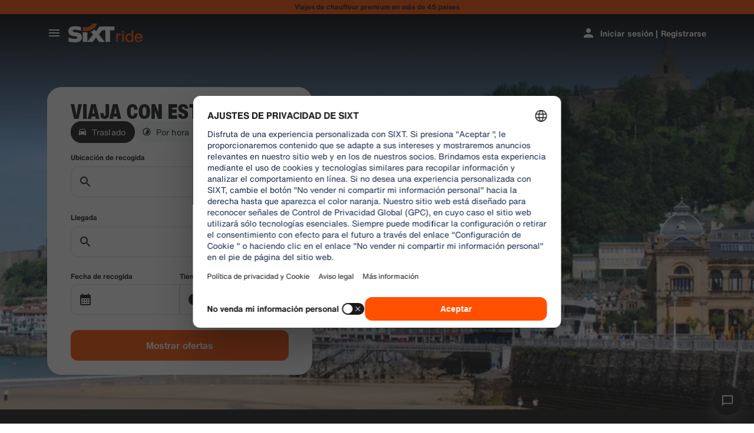

--- FILE ---
content_type: text/html
request_url: https://www.sixt.es/ride/san-sebastian/
body_size: 26137
content:

        <!DOCTYPE html>
        <html lang="es">
            <head>
                <meta charset="utf-8">
                <meta http-equiv="x-ua-compatible" content="ie=edge">
                <meta name="viewport" content="width=device-width, initial-scale=1, shrink-to-fit=no">
                <title data-react-helmet="true">Vehículo con conductor VTC San Sebastián - SIXT ride</title>
                <meta data-react-helmet="true" name="description" content="Contrate un servicio de VTC en San Sebastián con SIXT ride ✔ Conductores profesionales ✔ Pago en línea ✔ Precios fijos ✔ Sin cargos ocultos"/><meta data-react-helmet="true" name="pageid" content="ride_seo_city_es_san-sebastian"/><meta data-react-helmet="true" name="locale" content="es_ES"/><meta data-react-helmet="true" name="robots" content="index,follow"/>
                <link data-react-helmet="true" rel="preload" href="/shared/fonts/roboto-v30-latin-ext_latin-regular.woff2" as="font" crossOrigin="anonymous"/><link data-react-helmet="true" rel="preload" href="/shared/fonts/roboto-v30-latin-ext_latin-700.woff2" as="font" crossOrigin="anonymous"/><link data-react-helmet="true" rel="preload" href="/shared/fonts/roboto-condensed-v25-latin-ext_latin-700.woff2" as="font" crossOrigin="anonymous"/><link data-react-helmet="true" rel="preload" href="/shared/fonts/HelveticaNowTextRegular.woff2" as="font" crossOrigin="anonymous"/><link data-react-helmet="true" rel="preload" href="/shared/fonts/HelveticaNowTextBold.woff2" as="font" crossOrigin="anonymous"/><link data-react-helmet="true" rel="preload" href="/shared/fonts/HelveticaNowDisplayCondensedBlack.woff2" as="font" crossOrigin="anonymous"/><link data-react-helmet="true" rel="canonical" href="https://www.sixt.es/ride/san-sebastian/"/><link data-react-helmet="true" rel="icon" href="/shared/icons/ride/favicon.ico" sizes="any"/><link data-react-helmet="true" rel="icon" href="/shared/icons/ride/favicon.svg" type="image/svg+xml"/><link data-react-helmet="true" rel="alternate" hrefLang="en-US" href="https://www.sixt.com/ride/san-sebastian/"/><link data-react-helmet="true" rel="alternate" hrefLang="de-DE" href="https://www.sixt.de/ride/san-sebastian/"/><link data-react-helmet="true" rel="alternate" hrefLang="es-ES" href="https://www.sixt.es/ride/san-sebastian/"/><link data-react-helmet="true" rel="alternate" hrefLang="it-IT" href="https://www.sixt.it/ride/san-sebastian/"/><link data-react-helmet="true" rel="preconnect" href="https://img.sixt.com"/>
                <style data-react-helmet="true" >@font-face {
                            font-family: 'RobotoArial';
                            font-style: normal;
                            font-weight: 400;
                            font-display: swap;
                            src: local('Arial');
                            size-adjust: 108%;
                            ascent-override: 88%;
                            descent-override: 19%;
                            
                            
                        }@font-face {
                            font-family: 'RobotoCondensedArial';
                            font-style: normal;
                            font-weight: 700;
                            font-display: swap;
                            src: local('Arial');
                            size-adjust: 104%;
                            
                            
                            
                            
                        }@font-face {
                            font-family: 'Roboto';
                            font-style: normal;
                            font-weight: 400;
                            font-display: swap;
                            src: local('Roboto'),local('Roboto-Regular'),url('/shared/fonts/roboto-v30-latin-ext_latin-regular.woff2') format('woff2');
                            
                            
                            
                            
                            unicode-range: U+0000-00FF, U+0131, U+0152-0153, U+02BB-02BC, U+02C6, U+02DA, U+02DC, U+2000-206F, U+2074, U+20AC, U+2122, U+2191, U+2193, U+2212, U+2215, U+FEFF, U+FFFD, U+0100-024F, U+0259, U+1E00-1EFF, U+2020, U+20A0-20AB, U+20AD-20CF, U+2113, U+2C60-2C7F, U+A720-A7FF;
                        }@font-face {
                            font-family: 'Roboto';
                            font-style: normal;
                            font-weight: 700;
                            font-display: swap;
                            src: local('Roboto Bold'),local('Roboto-Bold'),url('/shared/fonts/roboto-v30-latin-ext_latin-700.woff2') format('woff2');
                            
                            
                            
                            
                            unicode-range: U+0000-00FF, U+0131, U+0152-0153, U+02BB-02BC, U+02C6, U+02DA, U+02DC, U+2000-206F, U+2074, U+20AC, U+2122, U+2191, U+2193, U+2212, U+2215, U+FEFF, U+FFFD, U+0100-024F, U+0259, U+1E00-1EFF, U+2020, U+20A0-20AB, U+20AD-20CF, U+2113, U+2C60-2C7F, U+A720-A7FF;
                        }@font-face {
                            font-family: 'Roboto Condensed';
                            font-style: normal;
                            font-weight: 700;
                            font-display: swap;
                            src: local('Roboto Condensed Bold'),local('RobotoCondensed-Bold'),url('/shared/fonts/roboto-condensed-v25-latin-ext_latin-700.woff2') format('woff2');
                            
                            
                            
                            
                            unicode-range: U+0000-00FF, U+0131, U+0152-0153, U+02BB-02BC, U+02C6, U+02DA, U+02DC, U+2000-206F, U+2074, U+20AC, U+2122, U+2191, U+2193, U+2212, U+2215, U+FEFF, U+FFFD, U+0100-024F, U+0259, U+1E00-1EFF, U+2020, U+20A0-20AB, U+20AD-20CF, U+2113, U+2C60-2C7F, U+A720-A7FF;
                        }@font-face {
                            font-family: 'HelveticaNow';
                            font-style: normal;
                            font-weight: 400;
                            font-display: swap;
                            src: url('/shared/fonts/HelveticaNowTextRegular.woff2') format('woff2');
                            
                            
                            
                            
                            
                        }@font-face {
                            font-family: 'HelveticaNow';
                            font-style: normal;
                            font-weight: 700;
                            font-display: swap;
                            src: url('/shared/fonts/HelveticaNowTextBold.woff2') format('woff2');
                            
                            
                            
                            
                            
                        }@font-face {
                            font-family: 'HelveticaNow';
                            font-style: normal;
                            font-weight: 900;
                            font-display: swap;
                            src: url('/shared/fonts/HelveticaNowDisplayCondensedBlack.woff2') format('woff2');
                            
                            
                            
                            
                            
                        }</style><style data-react-helmet="true" type="text/css">:root { 
            --typo-display-large-font: 400 3.5rem / 1 HelveticaNow,Helvetica,Roboto,Arial,sans-serif;--typo-display-large-heavy-font: 900 3.75rem / 1 HelveticaNow,Helvetica,Roboto Condensed,Arial,sans-serif;--typo-display-medium-font: 400 2.875rem / 1 HelveticaNow,Helvetica,Roboto,Arial,sans-serif;--typo-display-medium-heavy-font: 900 3rem / 1 HelveticaNow,Helvetica,Roboto Condensed,Arial,sans-serif;--typo-display-small-font: 400 2.25rem / 1 HelveticaNow,Helvetica,Roboto,Arial,sans-serif;--typo-display-small-heavy-font: 900 2.5rem / 1 HelveticaNow,Helvetica,Roboto Condensed,Arial,sans-serif;--typo-title-large-font: 400 1.875rem / 1 HelveticaNow,Helvetica,Roboto,Arial,sans-serif;--typo-title-large-heavy-font: 900 2.125rem / 1 HelveticaNow,Helvetica,Roboto Condensed,Arial,sans-serif;--typo-title-medium-font: 400 1.5rem / 1 HelveticaNow,Helvetica,Roboto,Arial,sans-serif;--typo-title-medium-heavy-font: 900 1.75rem / 1 HelveticaNow,Helvetica,Roboto Condensed,Arial,sans-serif;--typo-title-small-font: 400 1.25rem / 1.2 HelveticaNow,Helvetica,Roboto,Arial,sans-serif;--typo-title-small-heavy-font: 700 1.25rem / 1.2 HelveticaNow,Helvetica,Roboto Condensed,Arial,sans-serif;--typo-copy-large-font: 400 1rem / 1.5 HelveticaNow,Helvetica,Roboto,Arial,sans-serif;--typo-copy-large-heavy-font: 700 1rem / 1.5 HelveticaNow,Helvetica,Roboto Condensed,Arial,sans-serif;--typo-copy-medium-23-font: 400 0.875rem / 1.5 HelveticaNow,Helvetica,Roboto,Arial,sans-serif;--typo-copy-medium-heavy-font: 700 0.875rem / 1.5 HelveticaNow,Helvetica,Roboto Condensed,Arial,sans-serif;--typo-copy-small-23-font: 400 0.75rem / 1.5 HelveticaNow,Helvetica,Roboto,Arial,sans-serif;--typo-copy-small-heavy-font: 700 0.75rem / 1.5 HelveticaNow,Helvetica,Roboto Condensed,Arial,sans-serif;--typo-copy-x-large-font: 400 1.375rem / 1.5 HelveticaNow,Helvetica,Roboto,Arial,sans-serif;--typo-copy-x-large-heavy-font: 700 1.375rem / 1.5 HelveticaNow,Helvetica,Roboto Condensed,Arial,sans-serif;--typo-display-large-heavy-transform: uppercase;--typo-display-medium-heavy-transform: uppercase;--typo-display-small-heavy-transform: uppercase;--typo-title-large-heavy-transform: uppercase;--typo-title-medium-heavy-transform: uppercase;--typo-display-large-heavy-letter-spacing: 0.025em;--typo-display-medium-heavy-letter-spacing: 0.0313em;--typo-display-small-heavy-letter-spacing: 0.0375em;--typo-title-large-heavy-letter-spacing: 0.03em;--typo-title-medium-heavy-letter-spacing: 0.036em;--typo-title-small-heavy-letter-spacing: 0.0125em;--typo-copy-large-letter-spacing: 0.0067em;--typo-copy-large-heavy-letter-spacing: 0.0067em;--typo-copy-medium-23-letter-spacing: 0.0086em;--typo-copy-medium-heavy-letter-spacing: 0.0086em;--typo-copy-small-23-letter-spacing: 0.001em;--typo-copy-small-heavy-letter-spacing: 0.001em;--typo-copy-x-large-letter-spacing: 0.0055em;--typo-copy-x-large-heavy-letter-spacing: 0.0055em;@media (min-width: 780px) {--typo-display-large-font: 400 4rem / 1 HelveticaNow,Helvetica,Roboto,Arial,sans-serif;--typo-display-large-heavy-font: 900 4.25rem / 1 HelveticaNow,Helvetica,Roboto Condensed,Arial,sans-serif;--typo-display-medium-font: 400 3.375rem / 1 HelveticaNow,Helvetica,Roboto,Arial,sans-serif;--typo-display-medium-heavy-font: 900 3.5rem / 1 HelveticaNow,Helvetica,Roboto Condensed,Arial,sans-serif;--typo-display-small-font: 400 2.75rem / 1 HelveticaNow,Helvetica,Roboto,Arial,sans-serif;--typo-display-small-heavy-font: 900 2.875rem / 1 HelveticaNow,Helvetica,Roboto Condensed,Arial,sans-serif;--typo-title-large-font: 400 2.125rem / 1 HelveticaNow,Helvetica,Roboto,Arial,sans-serif;--typo-title-large-heavy-font: 900 2.25rem / 1 HelveticaNow,Helvetica,Roboto Condensed,Arial,sans-serif;--typo-title-medium-font: 400 1.75rem / 1 HelveticaNow,Helvetica,Roboto,Arial,sans-serif;--typo-title-medium-heavy-font: 900 1.75rem / 1 HelveticaNow,Helvetica,Roboto Condensed,Arial,sans-serif;--typo-title-small-font: 400 1.375rem / 1.2 HelveticaNow,Helvetica,Roboto,Arial,sans-serif;--typo-title-small-heavy-font: 700 1.375rem / 1.2 HelveticaNow,Helvetica,Roboto Condensed,Arial,sans-serif;}@media (min-width: 992px) {--typo-display-large-font: 400 4.5rem / 1 HelveticaNow,Helvetica,Roboto,Arial,sans-serif;--typo-display-large-heavy-font: 900 4.5rem / 1 HelveticaNow,Helvetica,Roboto Condensed,Arial,sans-serif;--typo-display-medium-font: 400 3.75rem / 1 HelveticaNow,Helvetica,Roboto,Arial,sans-serif;--typo-display-medium-heavy-font: 900 3.75rem / 1 HelveticaNow,Helvetica,Roboto Condensed,Arial,sans-serif;--typo-display-small-font: 400 3rem / 1 HelveticaNow,Helvetica,Roboto,Arial,sans-serif;--typo-display-small-heavy-font: 900 3.125rem / 1 HelveticaNow,Helvetica,Roboto Condensed,Arial,sans-serif;--typo-title-large-font: 400 2.5rem / 1 HelveticaNow,Helvetica,Roboto,Arial,sans-serif;--typo-title-large-heavy-font: 900 2.5rem / 1 HelveticaNow,Helvetica,Roboto Condensed,Arial,sans-serif;--typo-title-medium-font: 400 1.875rem / 1 HelveticaNow,Helvetica,Roboto,Arial,sans-serif;--typo-title-medium-heavy-font: 900 1.875rem / 1 HelveticaNow,Helvetica,Roboto Condensed,Arial,sans-serif;--typo-title-small-font: 400 1.5rem / 1.2 HelveticaNow,Helvetica,Roboto,Arial,sans-serif;--typo-title-small-heavy-font: 700 1.5rem / 1.2 HelveticaNow,Helvetica,Roboto Condensed,Arial,sans-serif;}--border-radius-xs:0.25rem;--border-radius-s:0.5rem;--border-radius-m:0.75rem;--border-radius-l:1rem;--border-radius-xl:1.5rem;--color-prime-brand: rgba(255,80,0,1); --color-prime-brand-rgb: 255, 80, 0; --color-prime-on-brand: rgba(255,255,255,1); --color-prime-on-brand-rgb: 255, 255, 255; --color-prime-primary: rgba(26, 26, 26, 1); --color-prime-primary-rgb: 26, 26, 26; --color-prime-on-primary: rgba(255,255,255,1); --color-prime-on-primary-rgb: 255, 255, 255; --color-prime-secondary: rgba(101, 106, 111, 1); --color-prime-secondary-rgb: 101, 106, 111; --color-prime-on-secondary: rgba(255,255,255,1); --color-prime-on-secondary-rgb: 255, 255, 255; --color-prime-tertiary: rgba(215, 218, 220, 1); --color-prime-tertiary-rgb: 215, 218, 220; --color-prime-on-tertiary: rgba(255,255,255,1); --color-prime-on-tertiary-rgb: 255, 255, 255; --color-prime-positive: rgba(34, 197, 94, 1); --color-prime-positive-rgb: 34, 197, 94; --color-prime-on-positive: rgba(255,255,255,1); --color-prime-on-positive-rgb: 255, 255, 255; --color-prime-success-2: rgba(23, 120, 60, 1); --color-prime-success-2-rgb: 23, 120, 60; --color-prime-cautious: rgba(255, 188, 31, 1); --color-prime-cautious-rgb: 255, 188, 31; --color-prime-on-cautious: rgba(25,25,25,1); --color-prime-on-cautious-rgb: 25, 25, 25; --color-prime-negative: rgba(215, 0, 21, 1); --color-prime-negative-rgb: 215, 0, 21; --color-prime-on-negative: rgba(255,255,255,1); --color-prime-on-negative-rgb: 255, 255, 255; --color-prime-canvas-1: rgba(255,255,255,1); --color-prime-canvas-1-rgb: 255, 255, 255; --color-prime-canvas-2: rgba(233, 235, 238, 1); --color-prime-canvas-2-rgb: 233, 235, 238; --color-prime-canvas-3: rgba(255,255,255,1); --color-prime-canvas-3-rgb: 255, 255, 255; --color-prime-container-1: rgba(255,255,255,1); --color-prime-container-1-rgb: 255, 255, 255; --color-prime-container-2: rgba(244, 245, 246, 1); --color-prime-container-2-rgb: 244, 245, 246; --color-prime-special-1: rgba(246, 227, 255, 1); --color-prime-special-1-rgb: 246, 227, 255; --color-prime-special-2: rgba(191, 242, 255, 1); --color-prime-special-2-rgb: 191, 242, 255; --color-prime-special-3: rgba(171, 255, 178, 1); --color-prime-special-3-rgb: 171, 255, 178; --color-prime-special-4: rgba(255, 251, 171, 1); --color-prime-special-4-rgb: 255, 251, 171; --color-prime-hover-state: rgba(25,25,25,0.04); --color-prime-hover-state-rgb: 25, 25, 25, 0.04; --color-prime-focus-state: rgba(255,80,0,1); --color-prime-focus-state-rgb: 255, 80, 0; --color-prime-pressed-state: rgba(25,25,25,0.08); --color-prime-pressed-state-rgb: 25, 25, 25, 0.08; --color-prime-disabled-state: rgba(255,255,255,0.4); --color-prime-disabled-state-rgb: 255, 255, 255, 0.4; --color-prime-error-state: rgba(201, 32, 17, 0.05); --color-prime-error-state-rgb: 201, 32, 17, 0.05; --color-prime-success-state: rgba(14, 115, 87, 0.1); --color-prime-success-state-rgb: 14, 115, 87, 0.1; --color-prime-silver: rgba(217, 217, 217, 1); --color-prime-silver-rgb: 217, 217, 217; --color-prime-gold: rgba(200, 140, 24, 1); --color-prime-gold-rgb: 200, 140, 24; --color-prime-platinum: rgba(146, 136, 201, 1); --color-prime-platinum-rgb: 146, 136, 201; --color-prime-diamond: rgba(85, 158, 200, 1); --color-prime-diamond-rgb: 85, 158, 200; --color-prime-glass-ultra-thin: rgba(255,255,255,0.2); --color-prime-glass-ultra-thin-rgb: 255, 255, 255, 0.2; --color-prime-glass-thin: rgba(255,255,255,0.4); --color-prime-glass-thin-rgb: 255, 255, 255, 0.4; --color-prime-glass-regular: rgba(255,255,255,0.6); --color-prime-glass-regular-rgb: 255, 255, 255, 0.6; --color-prime-glass-thick: rgba(255,255,255,0.8); --color-prime-glass-thick-rgb: 255, 255, 255, 0.8; --color-prime-warning: rgba(255, 188, 31, 0.13); --color-prime-warning-rgb: 255, 188, 31, 0.13; --color-option-brand: rgba(255,80,0,1); --color-option-brand-rgb: 255, 80, 0; --color-option-on-brand: rgba(255,255,255,1); --color-option-on-brand-rgb: 255, 255, 255; --color-option-primary: rgba(255,255,255,1); --color-option-primary-rgb: 255, 255, 255; --color-option-on-primary: rgba(26, 26, 26, 1); --color-option-on-primary-rgb: 26, 26, 26; --color-option-secondary: rgba(141, 146, 153, 1); --color-option-secondary-rgb: 141, 146, 153; --color-option-on-secondary: rgba(255,255,255,1); --color-option-on-secondary-rgb: 255, 255, 255; --color-option-tertiary: rgba(49, 50, 52, 1); --color-option-tertiary-rgb: 49, 50, 52; --color-option-on-tertiary: rgba(255,255,255,1); --color-option-on-tertiary-rgb: 255, 255, 255; --color-option-positive: rgba(34, 197, 94, 1); --color-option-positive-rgb: 34, 197, 94; --color-option-on-positive: rgba(255,255,255,1); --color-option-on-positive-rgb: 255, 255, 255; --color-option-success-2: rgba(23, 120, 60, 1); --color-option-success-2-rgb: 23, 120, 60; --color-option-cautious: rgba(255, 188, 31, 1); --color-option-cautious-rgb: 255, 188, 31; --color-option-on-cautious: rgba(25,25,25,1); --color-option-on-cautious-rgb: 25, 25, 25; --color-option-negative: rgba(255, 85, 86, 1); --color-option-negative-rgb: 255, 85, 86; --color-option-on-negative: rgba(255,255,255,1); --color-option-on-negative-rgb: 255, 255, 255; --color-option-canvas-1: rgba(26, 26, 26, 1); --color-option-canvas-1-rgb: 26, 26, 26; --color-option-canvas-2: rgba(30, 30, 31, 1); --color-option-canvas-2-rgb: 30, 30, 31; --color-option-canvas-3: rgba(0,0,0,1); --color-option-canvas-3-rgb: 0, 0, 0; --color-option-container-1: rgba(33, 34, 35, 1); --color-option-container-1-rgb: 33, 34, 35; --color-option-container-2: rgba(39, 40, 41, 1); --color-option-container-2-rgb: 39, 40, 41; --color-option-special-1: rgba(246, 227, 255, 1); --color-option-special-1-rgb: 246, 227, 255; --color-option-special-2: rgba(191, 242, 255, 1); --color-option-special-2-rgb: 191, 242, 255; --color-option-special-3: rgba(171, 255, 178, 1); --color-option-special-3-rgb: 171, 255, 178; --color-option-special-4: rgba(255, 251, 171, 1); --color-option-special-4-rgb: 255, 251, 171; --color-option-hover-state: rgba(25,25,25,0.04); --color-option-hover-state-rgb: 25, 25, 25, 0.04; --color-option-focus-state: rgba(255,80,0,1); --color-option-focus-state-rgb: 255, 80, 0; --color-option-pressed-state: rgba(25,25,25,0.08); --color-option-pressed-state-rgb: 25, 25, 25, 0.08; --color-option-disabled-state: rgba(255,255,255,0.4); --color-option-disabled-state-rgb: 255, 255, 255, 0.4; --color-option-error-state: rgba(255, 105, 97, 0.05); --color-option-error-state-rgb: 255, 105, 97, 0.05; --color-option-success-state: rgba(29, 195, 126, 0.1); --color-option-success-state-rgb: 29, 195, 126, 0.1; --color-option-silver: rgba(217, 217, 217, 1); --color-option-silver-rgb: 217, 217, 217; --color-option-gold: rgba(200, 140, 24, 1); --color-option-gold-rgb: 200, 140, 24; --color-option-platinum: rgba(146, 136, 201, 1); --color-option-platinum-rgb: 146, 136, 201; --color-option-diamond: rgba(85, 158, 200, 1); --color-option-diamond-rgb: 85, 158, 200; --color-option-glass-ultra-thin: rgba(26, 26, 26, 0.2); --color-option-glass-ultra-thin-rgb: 26, 26, 26, 0.2; --color-option-glass-thin: rgba(26, 26, 26, 0.4); --color-option-glass-thin-rgb: 26, 26, 26, 0.4; --color-option-glass-regular: rgba(26, 26, 26, 0.6); --color-option-glass-regular-rgb: 26, 26, 26, 0.6; --color-option-glass-thick: rgba(26, 26, 26, 0.8); --color-option-glass-thick-rgb: 26, 26, 26, 0.8; --color-option-warning: rgba(255, 188, 31, 0.13); --color-option-warning-rgb: 255, 188, 31, 0.13; --color-accent-brand: rgba(255,255,255,1); --color-accent-brand-rgb: 255, 255, 255; --color-accent-on-brand: rgba(26, 26, 26, 1); --color-accent-on-brand-rgb: 26, 26, 26; --color-accent-primary: rgba(26, 26, 26, 1); --color-accent-primary-rgb: 26, 26, 26; --color-accent-on-primary: rgba(255,255,255,1); --color-accent-on-primary-rgb: 255, 255, 255; --color-accent-secondary: rgba(26, 26, 26, 1); --color-accent-secondary-rgb: 26, 26, 26; --color-accent-on-secondary: rgba(255,255,255,1); --color-accent-on-secondary-rgb: 255, 255, 255; --color-accent-tertiary: rgba(26, 26, 26, 1); --color-accent-tertiary-rgb: 26, 26, 26; --color-accent-on-tertiary: rgba(255,255,255,1); --color-accent-on-tertiary-rgb: 255, 255, 255; --color-accent-positive: rgba(34, 197, 94, 1); --color-accent-positive-rgb: 34, 197, 94; --color-accent-on-positive: rgba(255,255,255,1); --color-accent-on-positive-rgb: 255, 255, 255; --color-accent-success-2: rgba(23, 120, 60, 1); --color-accent-success-2-rgb: 23, 120, 60; --color-accent-cautious: rgba(255, 188, 31, 1); --color-accent-cautious-rgb: 255, 188, 31; --color-accent-on-cautious: rgba(25,25,25,1); --color-accent-on-cautious-rgb: 25, 25, 25; --color-accent-negative: rgba(215, 0, 21, 1); --color-accent-negative-rgb: 215, 0, 21; --color-accent-on-negative: rgba(255,255,255,1); --color-accent-on-negative-rgb: 255, 255, 255; --color-accent-canvas-1: rgba(255,80,0,1); --color-accent-canvas-1-rgb: 255, 80, 0; --color-accent-canvas-2: rgba(255,80,0,1); --color-accent-canvas-2-rgb: 255, 80, 0; --color-accent-canvas-3: rgba(255,80,0,1); --color-accent-canvas-3-rgb: 255, 80, 0; --color-accent-container-1: rgba(255,80,0,1); --color-accent-container-1-rgb: 255, 80, 0; --color-accent-container-2: rgba(255,255,255,1); --color-accent-container-2-rgb: 255, 255, 255; --color-accent-special-1: rgba(246, 227, 255, 1); --color-accent-special-1-rgb: 246, 227, 255; --color-accent-special-2: rgba(191, 242, 255, 1); --color-accent-special-2-rgb: 191, 242, 255; --color-accent-special-3: rgba(171, 255, 178, 1); --color-accent-special-3-rgb: 171, 255, 178; --color-accent-special-4: rgba(255, 251, 171, 1); --color-accent-special-4-rgb: 255, 251, 171; --color-accent-hover-state: rgba(25,25,25,0.04); --color-accent-hover-state-rgb: 25, 25, 25, 0.04; --color-accent-focus-state: rgba(255,80,0,1); --color-accent-focus-state-rgb: 255, 80, 0; --color-accent-pressed-state: rgba(25,25,25,0.08); --color-accent-pressed-state-rgb: 25, 25, 25, 0.08; --color-accent-disabled-state: rgba(255,255,255,0.4); --color-accent-disabled-state-rgb: 255, 255, 255, 0.4; --color-accent-error-state: rgba(201, 32, 17, 0.05); --color-accent-error-state-rgb: 201, 32, 17, 0.05; --color-accent-success-state: rgba(14, 115, 87, 0.1); --color-accent-success-state-rgb: 14, 115, 87, 0.1; --color-accent-silver: rgba(217, 217, 217, 1); --color-accent-silver-rgb: 217, 217, 217; --color-accent-gold: rgba(200, 140, 24, 1); --color-accent-gold-rgb: 200, 140, 24; --color-accent-platinum: rgba(146, 136, 201, 1); --color-accent-platinum-rgb: 146, 136, 201; --color-accent-diamond: rgba(85, 158, 200, 1); --color-accent-diamond-rgb: 85, 158, 200; --color-accent-glass-ultra-thin: rgba(255,80,0,0.2); --color-accent-glass-ultra-thin-rgb: 255, 80, 0, 0.2; --color-accent-glass-thin: rgba(255,80,0,0.4); --color-accent-glass-thin-rgb: 255, 80, 0, 0.4; --color-accent-glass-regular: rgba(255,80,0,0.6); --color-accent-glass-regular-rgb: 255, 80, 0, 0.6; --color-accent-glass-thick: rgba(255,80,0,0.8); --color-accent-glass-thick-rgb: 255, 80, 0, 0.8; --color-accent-warning: rgba(255, 188, 31, 0.13); --color-accent-warning-rgb: 255, 188, 31, 0.13;
     } body { 
    
                --color-highlight: var(--color-prime-highlight);
                --color-highlight-rgb: var(--color-prime-highlight-rgb);
                 
                --color-primary: var(--color-prime-primary);
                --color-primary-rgb: var(--color-prime-primary-rgb);
                 
                --color-secondary: var(--color-prime-secondary);
                --color-secondary-rgb: var(--color-prime-secondary-rgb);
                 
                --color-tertiary: var(--color-prime-tertiary);
                --color-tertiary-rgb: var(--color-prime-tertiary-rgb);
                 
                --color-error: var(--color-prime-error);
                --color-error-rgb: var(--color-prime-error-rgb);
                 
                --color-on-primary: var(--color-prime-on-primary);
                --color-on-primary-rgb: var(--color-prime-on-primary-rgb);
                 
                --color-on-secondary: var(--color-prime-on-secondary);
                --color-on-secondary-rgb: var(--color-prime-on-secondary-rgb);
                 
                --color-on-tertiary: var(--color-prime-on-tertiary);
                --color-on-tertiary-rgb: var(--color-prime-on-tertiary-rgb);
                 
                --color-on-highlight: var(--color-prime-on-highlight);
                --color-on-highlight-rgb: var(--color-prime-on-highlight-rgb);
                 
                --color-on-error: var(--color-prime-on-error);
                --color-on-error-rgb: var(--color-prime-on-error-rgb);
                 
                --color-background: var(--color-prime-background);
                --color-background-rgb: var(--color-prime-background-rgb);
                 
                --color-background-variant: var(--color-prime-background-variant);
                --color-background-variant-rgb: var(--color-prime-background-variant-rgb);
                 
                --color-background-emphasized: var(--color-prime-background-emphasized);
                --color-background-emphasized-rgb: var(--color-prime-background-emphasized-rgb);
                 
                --color-focus-state: var(--color-prime-focus-state);
                --color-focus-state-rgb: var(--color-prime-focus-state-rgb);
                 
                --color-special-1: var(--color-prime-special-1);
                --color-special-1-rgb: var(--color-prime-special-1-rgb);
                 
                --color-special-2: var(--color-prime-special-2);
                --color-special-2-rgb: var(--color-prime-special-2-rgb);
                 
                --color-special-3: var(--color-prime-special-3);
                --color-special-3-rgb: var(--color-prime-special-3-rgb);
                 
                --color-special-4: var(--color-prime-special-4);
                --color-special-4-rgb: var(--color-prime-special-4-rgb);
                 
                --color-brand: var(--color-prime-brand);
                --color-brand-rgb: var(--color-prime-brand-rgb);
                 
                --color-on-brand: var(--color-prime-on-brand);
                --color-on-brand-rgb: var(--color-prime-on-brand-rgb);
                 
                --color-positive: var(--color-prime-positive);
                --color-positive-rgb: var(--color-prime-positive-rgb);
                 
                --color-on-positive: var(--color-prime-on-positive);
                --color-on-positive-rgb: var(--color-prime-on-positive-rgb);
                 
                --color-success-2: var(--color-prime-success-2);
                --color-success-2-rgb: var(--color-prime-success-2-rgb);
                 
                --color-cautious: var(--color-prime-cautious);
                --color-cautious-rgb: var(--color-prime-cautious-rgb);
                 
                --color-on-cautious: var(--color-prime-on-cautious);
                --color-on-cautious-rgb: var(--color-prime-on-cautious-rgb);
                 
                --color-negative: var(--color-prime-negative);
                --color-negative-rgb: var(--color-prime-negative-rgb);
                 
                --color-on-negative: var(--color-prime-on-negative);
                --color-on-negative-rgb: var(--color-prime-on-negative-rgb);
                 
                --color-canvas-1: var(--color-prime-canvas-1);
                --color-canvas-1-rgb: var(--color-prime-canvas-1-rgb);
                 
                --color-canvas-2: var(--color-prime-canvas-2);
                --color-canvas-2-rgb: var(--color-prime-canvas-2-rgb);
                 
                --color-canvas-3: var(--color-prime-canvas-3);
                --color-canvas-3-rgb: var(--color-prime-canvas-3-rgb);
                 
                --color-container-1: var(--color-prime-container-1);
                --color-container-1-rgb: var(--color-prime-container-1-rgb);
                 
                --color-container-2: var(--color-prime-container-2);
                --color-container-2-rgb: var(--color-prime-container-2-rgb);
                 
                --color-hover-state: var(--color-prime-hover-state);
                --color-hover-state-rgb: var(--color-prime-hover-state-rgb);
                 
                --color-pressed-state: var(--color-prime-pressed-state);
                --color-pressed-state-rgb: var(--color-prime-pressed-state-rgb);
                 
                --color-disabled-state: var(--color-prime-disabled-state);
                --color-disabled-state-rgb: var(--color-prime-disabled-state-rgb);
                 
                --color-error-state: var(--color-prime-error-state);
                --color-error-state-rgb: var(--color-prime-error-state-rgb);
                 
                --color-success-state: var(--color-prime-success-state);
                --color-success-state-rgb: var(--color-prime-success-state-rgb);
                 
                --color-silver: var(--color-prime-silver);
                --color-silver-rgb: var(--color-prime-silver-rgb);
                 
                --color-gold: var(--color-prime-gold);
                --color-gold-rgb: var(--color-prime-gold-rgb);
                 
                --color-platinum: var(--color-prime-platinum);
                --color-platinum-rgb: var(--color-prime-platinum-rgb);
                 
                --color-diamond: var(--color-prime-diamond);
                --color-diamond-rgb: var(--color-prime-diamond-rgb);
                 
                --color-glass-ultra-thin: var(--color-prime-glass-ultra-thin);
                --color-glass-ultra-thin-rgb: var(--color-prime-glass-ultra-thin-rgb);
                 
                --color-glass-thin: var(--color-prime-glass-thin);
                --color-glass-thin-rgb: var(--color-prime-glass-thin-rgb);
                 
                --color-glass-regular: var(--color-prime-glass-regular);
                --color-glass-regular-rgb: var(--color-prime-glass-regular-rgb);
                 
                --color-glass-thick: var(--color-prime-glass-thick);
                --color-glass-thick-rgb: var(--color-prime-glass-thick-rgb);
                 
                --color-warning: var(--color-prime-warning);
                --color-warning-rgb: var(--color-prime-warning-rgb);
                

    background-color: rgb(var(--color-canvas-1-rgb));
    color: rgb(var(--color-primary-rgb));
    accent-color: rgb(var(--color-brand-rgb));
 }</style>
                <style data-styled="true" data-styled-version="6.1.13">.kNzrYs{height:100%;margin:0 auto;max-width:160rem;width:100%;}/*!sc*/
data-styled.g1[id="sc-2b9c0082-0"]{content:"kNzrYs,"}/*!sc*/
.kCTgz{display:-webkit-box;display:-webkit-flex;display:-ms-flexbox;display:flex;-webkit-flex-direction:column;-ms-flex-direction:column;flex-direction:column;-webkit-box-flex:1;-webkit-flex-grow:1;-ms-flex-positive:1;flex-grow:1;-webkit-box-pack:end;-ms-flex-pack:end;-webkit-justify-content:flex-end;justify-content:flex-end;}/*!sc*/
data-styled.g2[id="sc-8cf3b1bc-0"]{content:"kCTgz,"}/*!sc*/
.cAJfqP{display:-webkit-box;display:-webkit-flex;display:-ms-flexbox;display:flex;-webkit-flex-direction:column;-ms-flex-direction:column;flex-direction:column;}/*!sc*/
data-styled.g3[id="sc-8cf3b1bc-1"]{content:"cAJfqP,"}/*!sc*/
.iodUzc{display:-webkit-box;display:-webkit-flex;display:-ms-flexbox;display:flex;-webkit-box-flex-wrap:wrap;-webkit-flex-wrap:wrap;-ms-flex-wrap:wrap;flex-wrap:wrap;min-width:0;}/*!sc*/
.iodUzc >*{min-width:0;overflow-x:hidden;overflow-x:clip;text-overflow:ellipsis;white-space:nowrap;}/*!sc*/
data-styled.g5[id="sc-bf2492ad-1"]{content:"iodUzc,"}/*!sc*/
.ixrbKY{-webkit-align-items:center;-webkit-box-align:center;-ms-flex-align:center;align-items:center;border:1px solid transparent;cursor:pointer;display:-webkit-inline-box;display:-webkit-inline-flex;display:-ms-inline-flexbox;display:inline-flex;-webkit-box-pack:center;-ms-flex-pack:center;-webkit-justify-content:center;justify-content:center;max-width:100%;position:relative;text-align:center;}/*!sc*/
.ixrbKY:focus-visible{outline:0;box-shadow:0 0 0 3px rgb(var(--color-focus-state-rgb));}/*!sc*/
@supports not selector(:focus-visible){.ixrbKY:focus{outline:0;box-shadow:0 0 0 3px rgb(var(--color-focus-state-rgb));}}/*!sc*/
.ixrbKY:disabled{cursor:not-allowed;}/*!sc*/
data-styled.g7[id="sc-bf2492ad-3"]{content:"ixrbKY,"}/*!sc*/
.fkxyWl{line-height:0;-webkit-flex-shrink:0;-ms-flex-negative:0;flex-shrink:0;width:1.5rem;height:1.5rem;}/*!sc*/
.fkxyWl svg,.fkxyWl img{fill:currentColor;width:100%;height:auto;}/*!sc*/
.gIpxSG{line-height:0;}/*!sc*/
.gIpxSG svg,.gIpxSG img{fill:currentColor;width:auto;height:2rem;}/*!sc*/
.fDyEfN{line-height:0;-webkit-flex-shrink:0;-ms-flex-negative:0;flex-shrink:0;width:1rem;height:1rem;}/*!sc*/
.fDyEfN svg,.fDyEfN img{fill:currentColor;width:100%;height:auto;}/*!sc*/
.hWuHwd{line-height:0;-webkit-flex-shrink:0;-ms-flex-negative:0;flex-shrink:0;width:2rem;height:2rem;}/*!sc*/
.hWuHwd svg,.hWuHwd img{fill:currentColor;width:100%;height:auto;}/*!sc*/
.hRwmoZ{line-height:0;-webkit-flex-shrink:0;-ms-flex-negative:0;flex-shrink:0;width:2.75rem;height:2.75rem;}/*!sc*/
.hRwmoZ svg,.hRwmoZ img{fill:currentColor;width:100%;height:auto;}/*!sc*/
data-styled.g9[id="sc-14127c93-0"]{content:"fkxyWl,gIpxSG,fDyEfN,hWuHwd,hRwmoZ,"}/*!sc*/
.hzJCNQ{color:rgb(var(--color-brand-rgb));}/*!sc*/
data-styled.g10[id="sc-14127c93-1"]{content:"hzJCNQ,"}/*!sc*/
.cjQYxO{display:block;}/*!sc*/
data-styled.g11[id="sc-75c8e486-0"]{content:"cjQYxO,"}/*!sc*/
.dfoaPj{text-transform:var( --typo-copy-small-heavy-transform,none );letter-spacing:var( --typo-copy-small-heavy-letter-spacing,0 );font:var( --typo-copy-small-heavy-font,700 0.75rem / 1.5 "Roboto Condensed", RobotoCondensedArial, sans-serif );color:rgb(var(--color-primary-rgb));}/*!sc*/
.dfoaPj mark{background-color:transparent;font-weight:700;}/*!sc*/
.fgYslT{text-transform:var( --typo-title-large-heavy-transform,uppercase );letter-spacing:var( --typo-title-large-heavy-letter-spacing,0 );font:var( --typo-title-large-heavy-font,900 2.125rem / 1 "Roboto Condensed", RobotoCondensedArial, sans-serif );}/*!sc*/
@media (min-width: 780px){.fgYslT{font:var( --typo-title-large-heavy-font,900 2.25rem / 1 "Roboto Condensed", RobotoCondensedArial, sans-serif );}}/*!sc*/
@media (min-width: 992px){.fgYslT{font:var( --typo-title-large-heavy-font,900 2.5rem / 1 "Roboto Condensed", RobotoCondensedArial, sans-serif );}}/*!sc*/
.fgYslT mark{background-color:transparent;font-weight:700;}/*!sc*/
.gYtvnA{text-transform:var( --typo-copy-medium-23-transform,none );letter-spacing:var( --typo-copy-medium-23-letter-spacing,0 );font:var( --typo-copy-medium-23-font,400 0.875rem / 1.5 Roboto, RobotoArial, sans-serif );}/*!sc*/
.gYtvnA mark{background-color:transparent;font-weight:700;}/*!sc*/
.bBrSYn{text-transform:var( --typo-copy-small-heavy-transform,none );letter-spacing:var( --typo-copy-small-heavy-letter-spacing,0 );font:var( --typo-copy-small-heavy-font,700 0.75rem / 1.5 "Roboto Condensed", RobotoCondensedArial, sans-serif );}/*!sc*/
.bBrSYn mark{background-color:transparent;font-weight:700;}/*!sc*/
.fYXCwI{text-transform:var( --typo-copy-large-heavy-transform,none );letter-spacing:var( --typo-copy-large-heavy-letter-spacing,0 );font:var( --typo-copy-large-heavy-font,700 1rem / 1.5 "Roboto Condensed", RobotoCondensedArial, sans-serif );}/*!sc*/
.fYXCwI mark{background-color:transparent;font-weight:700;}/*!sc*/
.duDuxi{text-transform:var( --typo-title-medium-heavy-transform,uppercase );letter-spacing:var( --typo-title-medium-heavy-letter-spacing,0 );font:var( --typo-title-medium-heavy-font,900 1.75rem / 1 "Roboto Condensed", RobotoCondensedArial, sans-serif );}/*!sc*/
@media (min-width: 780px){.duDuxi{font:var( --typo-title-medium-heavy-font,900 1.75rem / 1 "Roboto Condensed", RobotoCondensedArial, sans-serif );}}/*!sc*/
@media (min-width: 992px){.duDuxi{font:var( --typo-title-medium-heavy-font,900 1.875rem / 1 "Roboto Condensed", RobotoCondensedArial, sans-serif );}}/*!sc*/
.duDuxi mark{background-color:transparent;font-weight:700;}/*!sc*/
.CTaUP{text-transform:var( --typo-title-small-heavy-transform,none );letter-spacing:var( --typo-title-small-heavy-letter-spacing,0 );font:var( --typo-title-small-heavy-font,700 1.25rem / 1.2 "Roboto Condensed", RobotoCondensedArial, sans-serif );}/*!sc*/
@media (min-width: 780px){.CTaUP{font:var( --typo-title-small-heavy-font,700 1.375rem / 1.2 "Roboto Condensed", RobotoCondensedArial, sans-serif );}}/*!sc*/
@media (min-width: 992px){.CTaUP{font:var( --typo-title-small-heavy-font,700 1.5rem / 1.2 "Roboto Condensed", RobotoCondensedArial, sans-serif );}}/*!sc*/
.CTaUP mark{background-color:transparent;font-weight:700;}/*!sc*/
.dBAggn{text-transform:var( --typo-title-small-heavy-transform,none );letter-spacing:var( --typo-title-small-heavy-letter-spacing,0 );font:var( --typo-title-small-heavy-font,700 1.25rem / 1.2 "Roboto Condensed", RobotoCondensedArial, sans-serif );color:rgb(var(--color-on-primary-rgb));}/*!sc*/
@media (min-width: 780px){.dBAggn{font:var( --typo-title-small-heavy-font,700 1.375rem / 1.2 "Roboto Condensed", RobotoCondensedArial, sans-serif );}}/*!sc*/
@media (min-width: 992px){.dBAggn{font:var( --typo-title-small-heavy-font,700 1.5rem / 1.2 "Roboto Condensed", RobotoCondensedArial, sans-serif );}}/*!sc*/
.dBAggn mark{background-color:transparent;font-weight:700;}/*!sc*/
.dwIDaa{text-transform:var( --typo-copy-small-23-transform,none );letter-spacing:var( --typo-copy-small-23-letter-spacing,0 );font:var( --typo-copy-small-23-font,400 0.75rem / 1.5 Roboto, RobotoArial, sans-serif );color:rgb(var(--color-on-primary-rgb));}/*!sc*/
.dwIDaa mark{background-color:transparent;font-weight:700;}/*!sc*/
.lcMCqu{text-transform:var( --typo-copy-small-23-transform,none );letter-spacing:var( --typo-copy-small-23-letter-spacing,0 );font:var( --typo-copy-small-23-font,400 0.75rem / 1.5 Roboto, RobotoArial, sans-serif );}/*!sc*/
.lcMCqu mark{background-color:transparent;font-weight:700;}/*!sc*/
.bmMXLJ{text-transform:var( --typo-copy-large-transform,none );letter-spacing:var( --typo-copy-large-letter-spacing,0 );font:var( --typo-copy-large-font,400 1rem / 1.5 Roboto, RobotoArial, sans-serif );}/*!sc*/
.bmMXLJ mark{background-color:transparent;font-weight:700;}/*!sc*/
.ijaKUV{text-transform:var( --typo-display-large-transform,none );letter-spacing:var( --typo-display-large-letter-spacing,0 );font:var( --typo-display-large-font,400 3.5rem / 1 Roboto, RobotoArial, sans-serif );}/*!sc*/
@media (min-width: 780px){.ijaKUV{font:var( --typo-display-large-font,400 4rem / 1 Roboto, RobotoArial, sans-serif );}}/*!sc*/
@media (min-width: 992px){.ijaKUV{font:var( --typo-display-large-font,400 4.5rem / 1 Roboto, RobotoArial, sans-serif );}}/*!sc*/
.ijaKUV mark{background-color:transparent;font-weight:700;}/*!sc*/
.huMFDp{text-transform:var( --typo-copy-x-large-transform,none );letter-spacing:var( --typo-copy-x-large-letter-spacing,0 );font:var( --typo-copy-x-large-font,400 1.375rem / 1.5 Roboto, RobotoArial, sans-serif );color:rgb(var(--color-secondary-rgb));}/*!sc*/
.huMFDp mark{background-color:transparent;font-weight:700;}/*!sc*/
.fahrfv{text-transform:var( --typo-copy-large-transform,none );letter-spacing:var( --typo-copy-large-letter-spacing,0 );font:var( --typo-copy-large-font,400 1rem / 1.5 Roboto, RobotoArial, sans-serif );color:rgb(var(--color-secondary-rgb));}/*!sc*/
.fahrfv mark{background-color:transparent;font-weight:700;}/*!sc*/
.fSYjbm{text-transform:var( --typo-copy-x-large-heavy-transform,none );letter-spacing:var( --typo-copy-x-large-heavy-letter-spacing,0 );font:var( --typo-copy-x-large-heavy-font,700 1.375rem / 1.5 "Roboto Condensed", RobotoCondensedArial, sans-serif );}/*!sc*/
.fSYjbm mark{background-color:transparent;font-weight:700;}/*!sc*/
.hQQTJq{text-transform:var( --typo-title-medium-transform,none );letter-spacing:var( --typo-title-medium-letter-spacing,0 );font:var( --typo-title-medium-font,400 1.5rem / 1 Roboto, RobotoArial, sans-serif );}/*!sc*/
@media (min-width: 780px){.hQQTJq{font:var( --typo-title-medium-font,400 1.75rem / 1 Roboto, RobotoArial, sans-serif );}}/*!sc*/
@media (min-width: 992px){.hQQTJq{font:var( --typo-title-medium-font,400 1.875rem / 1 Roboto, RobotoArial, sans-serif );}}/*!sc*/
.hQQTJq mark{background-color:transparent;font-weight:700;}/*!sc*/
.jqNFcY{text-transform:var( --typo-copy-small-23-transform,none );letter-spacing:var( --typo-copy-small-23-letter-spacing,0 );font:var( --typo-copy-small-23-font,400 0.75rem / 1.5 Roboto, RobotoArial, sans-serif );color:rgb(var(--color-secondary-rgb));}/*!sc*/
.jqNFcY mark{background-color:transparent;font-weight:700;}/*!sc*/
.lcHPcl{text-transform:var( --typo-display-small-heavy-transform,uppercase );letter-spacing:var( --typo-display-small-heavy-letter-spacing,0 );font:var( --typo-display-small-heavy-font,900 2.5rem / 1 "Roboto Condensed", RobotoCondensedArial, sans-serif );overflow-wrap:break-word;-webkit-hyphens:auto;-moz-hyphens:auto;-ms-hyphens:auto;hyphens:auto;word-break:break-word;color:rgb(var(--color-primary-rgb));}/*!sc*/
@media (min-width: 780px){.lcHPcl{font:var( --typo-display-small-heavy-font,900 2.875rem / 1 "Roboto Condensed", RobotoCondensedArial, sans-serif );}}/*!sc*/
@media (min-width: 992px){.lcHPcl{font:var( --typo-display-small-heavy-font,900 3.125rem / 1 "Roboto Condensed", RobotoCondensedArial, sans-serif );}}/*!sc*/
.lcHPcl mark{background-color:transparent;font-weight:700;}/*!sc*/
.lipaZZ{text-transform:var( --typo-copy-medium-heavy-transform,none );letter-spacing:var( --typo-copy-medium-heavy-letter-spacing,0 );font:var( --typo-copy-medium-heavy-font,700 0.875rem / 1.5 "Roboto Condensed", RobotoCondensedArial, sans-serif );}/*!sc*/
.lipaZZ mark{background-color:transparent;font-weight:700;}/*!sc*/
.ibLZib{text-transform:var( --typo-copy-medium-heavy-transform,none );letter-spacing:var( --typo-copy-medium-heavy-letter-spacing,0 );font:var( --typo-copy-medium-heavy-font,700 0.875rem / 1.5 "Roboto Condensed", RobotoCondensedArial, sans-serif );color:rgb(var(--color-secondary-rgb));}/*!sc*/
.ibLZib mark{background-color:transparent;font-weight:700;}/*!sc*/
data-styled.g13[id="sc-15970aff-0"]{content:"dfoaPj,fgYslT,gYtvnA,bBrSYn,fYXCwI,duDuxi,CTaUP,dBAggn,dwIDaa,lcMCqu,bmMXLJ,ijaKUV,huMFDp,fahrfv,fSYjbm,hQQTJq,jqNFcY,lcHPcl,lipaZZ,ibLZib,"}/*!sc*/
.iVvdPI{background-color:transparent;border-radius:var(--border-radius-m, 0);color:rgb(var(--color-primary-rgb));padding:0;height:auto;}/*!sc*/
.iVvdPI .sc-bf2492ad-1{background:linear-gradient( to right,currentColor 0%,currentColor 33.3%,transparent 33.3%,transparent 66.7%,currentColor 66.7%,currentColor 100% ) no-repeat 100% 100%/320% 1px transparent;-webkit-transition:background-position-x 0.6s;transition:background-position-x 0.6s;background-position-x:51%;}/*!sc*/
.iVvdPI:hover .sc-bf2492ad-1,.iVvdPI:focus-visible .sc-bf2492ad-1{background-position-x:0%;}/*!sc*/
.iVvdPI:active{opacity:0.6;}/*!sc*/
.iVvdPI:active .sc-bf2492ad-1{background-position-x:50%;}/*!sc*/
.iVvdPI:disabled{opacity:0.2;}/*!sc*/
.iVvdPI:disabled .sc-bf2492ad-1{background:none;}/*!sc*/
.iigeEU{background-color:transparent;border-radius:var(--border-radius-m, 0);color:rgb(var(--color-primary-rgb));padding:0;height:3.25rem;}/*!sc*/
.iigeEU .sc-bf2492ad-1{background:linear-gradient( to right,currentColor 0%,currentColor 33.3%,transparent 33.3%,transparent 66.7%,currentColor 66.7%,currentColor 100% ) no-repeat 100% 100%/320% 1px transparent;-webkit-transition:background-position-x 0.6s;transition:background-position-x 0.6s;}/*!sc*/
.iigeEU:hover .sc-bf2492ad-1,.iigeEU:focus-visible .sc-bf2492ad-1{background-position-x:0%;}/*!sc*/
.iigeEU:active{opacity:0.6;}/*!sc*/
.iigeEU:active .sc-bf2492ad-1{background-position-x:50%;}/*!sc*/
.iigeEU:disabled{opacity:0.2;}/*!sc*/
.iigeEU:disabled .sc-bf2492ad-1{background:none;}/*!sc*/
data-styled.g15[id="sc-d9fcc1b5-0"]{content:"iVvdPI,iigeEU,"}/*!sc*/
.jPVBNW{margin-left:auto;margin-right:auto;max-width:calc(90rem + (2 * 5rem));width:100%;padding-left:1rem;padding-right:1rem;}/*!sc*/
@media (min-width:650px){.jPVBNW{padding-left:2rem;padding-right:2rem;}}/*!sc*/
@media (min-width:1200px){.jPVBNW{padding-left:5rem;padding-right:5rem;}}/*!sc*/
data-styled.g16[id="sc-f96a02a9-0"]{content:"jPVBNW,"}/*!sc*/
.bRTpGd{max-width:calc(102.375rem + (2 * 5rem));}/*!sc*/
data-styled.g17[id="sc-f96a02a9-1"]{content:"bRTpGd,"}/*!sc*/
.gqHIef{display:-webkit-box;display:-webkit-flex;display:-ms-flexbox;display:flex;-webkit-box-flex-flow:row wrap;-webkit-flex-flow:row wrap;-ms-flex-flow:row wrap;flex-flow:row wrap;margin:calc(1rem * -1) calc(1rem / -2) 0;}/*!sc*/
.gqHIef >*{margin:1rem calc(1rem / 2) 0;}/*!sc*/
.jmzgSu{display:-webkit-box;display:-webkit-flex;display:-ms-flexbox;display:flex;-webkit-box-flex-flow:column wrap;-webkit-flex-flow:column wrap;-ms-flex-flow:column wrap;flex-flow:column wrap;margin:calc(1rem * -1) 0 0;}/*!sc*/
.jmzgSu >*{margin:1rem 0 0;}/*!sc*/
.hHPjr{display:-webkit-box;display:-webkit-flex;display:-ms-flexbox;display:flex;-webkit-box-flex-flow:row wrap;-webkit-flex-flow:row wrap;-ms-flex-flow:row wrap;flex-flow:row wrap;margin:calc(0.5rem * -1) calc(0.75rem / -2) 0;}/*!sc*/
.hHPjr >*{margin:0.5rem calc(0.75rem / 2) 0;}/*!sc*/
data-styled.g19[id="sc-912df287-0"]{content:"gqHIef,jmzgSu,hHPjr,"}/*!sc*/
.hInAW p{text-transform:var( --typo-copy-medium-23-transform,none );letter-spacing:var( --typo-copy-medium-23-letter-spacing,0 );font:var( --typo-copy-medium-23-font,400 0.875rem / 1.5 Roboto, RobotoArial, sans-serif );padding-bottom:0.75rem;}/*!sc*/
data-styled.g23[id="sc-8f26e573-2"]{content:"hInAW,"}/*!sc*/
.eXbXoR{border-radius:var(--border-radius-m, 0);height:3.25rem;padding:0 2.5rem;min-width:12.5rem;display:-webkit-box;display:-webkit-flex;display:-ms-flexbox;display:flex;width:100%;}/*!sc*/
.eXbXoR .sc-bf2492ad-2{margin-right:0.5rem;}/*!sc*/
.Ocrns{border-radius:50vmax;height:2.25rem;padding:0 1.5rem;min-width:6rem;display:-webkit-inline-box;display:-webkit-inline-flex;display:-ms-inline-flexbox;display:inline-flex;width:auto;}/*!sc*/
.Ocrns .sc-bf2492ad-2{margin-right:0.5rem;}/*!sc*/
data-styled.g27[id="sc-7bc79a92-0"]{content:"eXbXoR,Ocrns,"}/*!sc*/
.fdMkWx{background-color:rgb(var(--color-brand-rgb));color:rgb(var(--color-on-brand-rgb));}/*!sc*/
.fdMkWx:hover{color:rgb(var(--color-on-brand-rgb));}/*!sc*/
.fdMkWx::after{content:'';display:block;border-radius:inherit;position:absolute;top:-1px;bottom:-1px;left:-1px;right:-1px;height:auto;width:auto;}/*!sc*/
.fdMkWx:hover::after{background-color:rgb(var(--color-hover-state-rgb));}/*!sc*/
.fdMkWx:active::after{background-color:rgb(var(--color-pressed-state-rgb));}/*!sc*/
.fdMkWx:active .sc-bf2492ad-1,.fdMkWx:active .sc-bf2492ad-2{opacity:0.6;}/*!sc*/
.fdMkWx:focus-visible{border:1px solid rgb(var(--color-on-primary-rgb));}/*!sc*/
@supports not selector(:focus-visible){.fdMkWx:focus{border:1px solid rgb(var(--color-on-primary-rgb));}}/*!sc*/
.fdMkWx:disabled::after{background-color:rgb(var(--color-disabled-state-rgb));}/*!sc*/
.fdMkWx:disabled .sc-bf2492ad-1,.fdMkWx:disabled .sc-bf2492ad-2{opacity:0.6;}/*!sc*/
data-styled.g28[id="sc-7bc79a92-1"]{content:"fdMkWx,"}/*!sc*/
.jDVHwv{color:currentcolor;-webkit-text-decoration:underline;text-decoration:underline;background:linear-gradient( to right,currentColor 0%,currentColor 33.3%,transparent 33.3%,transparent 66.7%,currentColor 66.7%,currentColor 100% ) no-repeat 100% calc(100% - 3px)/320% 1px transparent;-webkit-text-decoration:none;text-decoration:none;-webkit-transition:background-position-x 0.6s;transition:background-position-x 0.6s;}/*!sc*/
.jDVHwv:hover,.jDVHwv:focus-visible{background-position-x:0%;}/*!sc*/
.jDVHwv:active{background-position-x:50%;}/*!sc*/
data-styled.g30[id="sc-72c5a7a4-0"]{content:"jDVHwv,"}/*!sc*/
.gaxZBz{--color-highlight:var(--color-prime-highlight);--color-highlight-rgb:var(--color-prime-highlight-rgb);--color-primary:var(--color-prime-primary);--color-primary-rgb:var(--color-prime-primary-rgb);--color-secondary:var(--color-prime-secondary);--color-secondary-rgb:var(--color-prime-secondary-rgb);--color-tertiary:var(--color-prime-tertiary);--color-tertiary-rgb:var(--color-prime-tertiary-rgb);--color-error:var(--color-prime-error);--color-error-rgb:var(--color-prime-error-rgb);--color-on-primary:var(--color-prime-on-primary);--color-on-primary-rgb:var(--color-prime-on-primary-rgb);--color-on-secondary:var(--color-prime-on-secondary);--color-on-secondary-rgb:var(--color-prime-on-secondary-rgb);--color-on-tertiary:var(--color-prime-on-tertiary);--color-on-tertiary-rgb:var(--color-prime-on-tertiary-rgb);--color-on-highlight:var(--color-prime-on-highlight);--color-on-highlight-rgb:var(--color-prime-on-highlight-rgb);--color-on-error:var(--color-prime-on-error);--color-on-error-rgb:var(--color-prime-on-error-rgb);--color-background:var(--color-prime-background);--color-background-rgb:var(--color-prime-background-rgb);--color-background-variant:var(--color-prime-background-variant);--color-background-variant-rgb:var(--color-prime-background-variant-rgb);--color-background-emphasized:var(--color-prime-background-emphasized);--color-background-emphasized-rgb:var(--color-prime-background-emphasized-rgb);--color-focus-state:var(--color-prime-focus-state);--color-focus-state-rgb:var(--color-prime-focus-state-rgb);--color-special-1:var(--color-prime-special-1);--color-special-1-rgb:var(--color-prime-special-1-rgb);--color-special-2:var(--color-prime-special-2);--color-special-2-rgb:var(--color-prime-special-2-rgb);--color-special-3:var(--color-prime-special-3);--color-special-3-rgb:var(--color-prime-special-3-rgb);--color-special-4:var(--color-prime-special-4);--color-special-4-rgb:var(--color-prime-special-4-rgb);--color-brand:var(--color-prime-brand);--color-brand-rgb:var(--color-prime-brand-rgb);--color-on-brand:var(--color-prime-on-brand);--color-on-brand-rgb:var(--color-prime-on-brand-rgb);--color-positive:var(--color-prime-positive);--color-positive-rgb:var(--color-prime-positive-rgb);--color-on-positive:var(--color-prime-on-positive);--color-on-positive-rgb:var(--color-prime-on-positive-rgb);--color-success-2:var(--color-prime-success-2);--color-success-2-rgb:var(--color-prime-success-2-rgb);--color-cautious:var(--color-prime-cautious);--color-cautious-rgb:var(--color-prime-cautious-rgb);--color-on-cautious:var(--color-prime-on-cautious);--color-on-cautious-rgb:var(--color-prime-on-cautious-rgb);--color-negative:var(--color-prime-negative);--color-negative-rgb:var(--color-prime-negative-rgb);--color-on-negative:var(--color-prime-on-negative);--color-on-negative-rgb:var(--color-prime-on-negative-rgb);--color-canvas-1:var(--color-prime-canvas-1);--color-canvas-1-rgb:var(--color-prime-canvas-1-rgb);--color-canvas-2:var(--color-prime-canvas-2);--color-canvas-2-rgb:var(--color-prime-canvas-2-rgb);--color-canvas-3:var(--color-prime-canvas-3);--color-canvas-3-rgb:var(--color-prime-canvas-3-rgb);--color-container-1:var(--color-prime-container-1);--color-container-1-rgb:var(--color-prime-container-1-rgb);--color-container-2:var(--color-prime-container-2);--color-container-2-rgb:var(--color-prime-container-2-rgb);--color-hover-state:var(--color-prime-hover-state);--color-hover-state-rgb:var(--color-prime-hover-state-rgb);--color-pressed-state:var(--color-prime-pressed-state);--color-pressed-state-rgb:var(--color-prime-pressed-state-rgb);--color-disabled-state:var(--color-prime-disabled-state);--color-disabled-state-rgb:var(--color-prime-disabled-state-rgb);--color-error-state:var(--color-prime-error-state);--color-error-state-rgb:var(--color-prime-error-state-rgb);--color-success-state:var(--color-prime-success-state);--color-success-state-rgb:var(--color-prime-success-state-rgb);--color-silver:var(--color-prime-silver);--color-silver-rgb:var(--color-prime-silver-rgb);--color-gold:var(--color-prime-gold);--color-gold-rgb:var(--color-prime-gold-rgb);--color-platinum:var(--color-prime-platinum);--color-platinum-rgb:var(--color-prime-platinum-rgb);--color-diamond:var(--color-prime-diamond);--color-diamond-rgb:var(--color-prime-diamond-rgb);--color-glass-ultra-thin:var(--color-prime-glass-ultra-thin);--color-glass-ultra-thin-rgb:var(--color-prime-glass-ultra-thin-rgb);--color-glass-thin:var(--color-prime-glass-thin);--color-glass-thin-rgb:var(--color-prime-glass-thin-rgb);--color-glass-regular:var(--color-prime-glass-regular);--color-glass-regular-rgb:var(--color-prime-glass-regular-rgb);--color-glass-thick:var(--color-prime-glass-thick);--color-glass-thick-rgb:var(--color-prime-glass-thick-rgb);--color-warning:var(--color-prime-warning);--color-warning-rgb:var(--color-prime-warning-rgb);background-color:rgb(var(--color-canvas-1-rgb));color:rgb(var(--color-primary-rgb));accent-color:rgb(var(--color-brand-rgb));}/*!sc*/
.imYOJP{--color-highlight:var(--color-option-highlight);--color-highlight-rgb:var(--color-option-highlight-rgb);--color-primary:var(--color-option-primary);--color-primary-rgb:var(--color-option-primary-rgb);--color-secondary:var(--color-option-secondary);--color-secondary-rgb:var(--color-option-secondary-rgb);--color-tertiary:var(--color-option-tertiary);--color-tertiary-rgb:var(--color-option-tertiary-rgb);--color-error:var(--color-option-error);--color-error-rgb:var(--color-option-error-rgb);--color-on-primary:var(--color-option-on-primary);--color-on-primary-rgb:var(--color-option-on-primary-rgb);--color-on-secondary:var(--color-option-on-secondary);--color-on-secondary-rgb:var(--color-option-on-secondary-rgb);--color-on-tertiary:var(--color-option-on-tertiary);--color-on-tertiary-rgb:var(--color-option-on-tertiary-rgb);--color-on-highlight:var(--color-option-on-highlight);--color-on-highlight-rgb:var(--color-option-on-highlight-rgb);--color-on-error:var(--color-option-on-error);--color-on-error-rgb:var(--color-option-on-error-rgb);--color-background:var(--color-option-background);--color-background-rgb:var(--color-option-background-rgb);--color-background-variant:var(--color-option-background-variant);--color-background-variant-rgb:var(--color-option-background-variant-rgb);--color-background-emphasized:var(--color-option-background-emphasized);--color-background-emphasized-rgb:var(--color-option-background-emphasized-rgb);--color-focus-state:var(--color-option-focus-state);--color-focus-state-rgb:var(--color-option-focus-state-rgb);--color-special-1:var(--color-option-special-1);--color-special-1-rgb:var(--color-option-special-1-rgb);--color-special-2:var(--color-option-special-2);--color-special-2-rgb:var(--color-option-special-2-rgb);--color-special-3:var(--color-option-special-3);--color-special-3-rgb:var(--color-option-special-3-rgb);--color-special-4:var(--color-option-special-4);--color-special-4-rgb:var(--color-option-special-4-rgb);--color-brand:var(--color-option-brand);--color-brand-rgb:var(--color-option-brand-rgb);--color-on-brand:var(--color-option-on-brand);--color-on-brand-rgb:var(--color-option-on-brand-rgb);--color-positive:var(--color-option-positive);--color-positive-rgb:var(--color-option-positive-rgb);--color-on-positive:var(--color-option-on-positive);--color-on-positive-rgb:var(--color-option-on-positive-rgb);--color-success-2:var(--color-option-success-2);--color-success-2-rgb:var(--color-option-success-2-rgb);--color-cautious:var(--color-option-cautious);--color-cautious-rgb:var(--color-option-cautious-rgb);--color-on-cautious:var(--color-option-on-cautious);--color-on-cautious-rgb:var(--color-option-on-cautious-rgb);--color-negative:var(--color-option-negative);--color-negative-rgb:var(--color-option-negative-rgb);--color-on-negative:var(--color-option-on-negative);--color-on-negative-rgb:var(--color-option-on-negative-rgb);--color-canvas-1:var(--color-option-canvas-1);--color-canvas-1-rgb:var(--color-option-canvas-1-rgb);--color-canvas-2:var(--color-option-canvas-2);--color-canvas-2-rgb:var(--color-option-canvas-2-rgb);--color-canvas-3:var(--color-option-canvas-3);--color-canvas-3-rgb:var(--color-option-canvas-3-rgb);--color-container-1:var(--color-option-container-1);--color-container-1-rgb:var(--color-option-container-1-rgb);--color-container-2:var(--color-option-container-2);--color-container-2-rgb:var(--color-option-container-2-rgb);--color-hover-state:var(--color-option-hover-state);--color-hover-state-rgb:var(--color-option-hover-state-rgb);--color-pressed-state:var(--color-option-pressed-state);--color-pressed-state-rgb:var(--color-option-pressed-state-rgb);--color-disabled-state:var(--color-option-disabled-state);--color-disabled-state-rgb:var(--color-option-disabled-state-rgb);--color-error-state:var(--color-option-error-state);--color-error-state-rgb:var(--color-option-error-state-rgb);--color-success-state:var(--color-option-success-state);--color-success-state-rgb:var(--color-option-success-state-rgb);--color-silver:var(--color-option-silver);--color-silver-rgb:var(--color-option-silver-rgb);--color-gold:var(--color-option-gold);--color-gold-rgb:var(--color-option-gold-rgb);--color-platinum:var(--color-option-platinum);--color-platinum-rgb:var(--color-option-platinum-rgb);--color-diamond:var(--color-option-diamond);--color-diamond-rgb:var(--color-option-diamond-rgb);--color-glass-ultra-thin:var(--color-option-glass-ultra-thin);--color-glass-ultra-thin-rgb:var(--color-option-glass-ultra-thin-rgb);--color-glass-thin:var(--color-option-glass-thin);--color-glass-thin-rgb:var(--color-option-glass-thin-rgb);--color-glass-regular:var(--color-option-glass-regular);--color-glass-regular-rgb:var(--color-option-glass-regular-rgb);--color-glass-thick:var(--color-option-glass-thick);--color-glass-thick-rgb:var(--color-option-glass-thick-rgb);--color-warning:var(--color-option-warning);--color-warning-rgb:var(--color-option-warning-rgb);background-color:rgb(var(--color-canvas-1-rgb));color:rgb(var(--color-primary-rgb));accent-color:rgb(var(--color-brand-rgb));}/*!sc*/
.kCXyyv{--color-highlight:var(--color-option-highlight);--color-highlight-rgb:var(--color-option-highlight-rgb);--color-primary:var(--color-option-primary);--color-primary-rgb:var(--color-option-primary-rgb);--color-secondary:var(--color-option-secondary);--color-secondary-rgb:var(--color-option-secondary-rgb);--color-tertiary:var(--color-option-tertiary);--color-tertiary-rgb:var(--color-option-tertiary-rgb);--color-error:var(--color-option-error);--color-error-rgb:var(--color-option-error-rgb);--color-on-primary:var(--color-option-on-primary);--color-on-primary-rgb:var(--color-option-on-primary-rgb);--color-on-secondary:var(--color-option-on-secondary);--color-on-secondary-rgb:var(--color-option-on-secondary-rgb);--color-on-tertiary:var(--color-option-on-tertiary);--color-on-tertiary-rgb:var(--color-option-on-tertiary-rgb);--color-on-highlight:var(--color-option-on-highlight);--color-on-highlight-rgb:var(--color-option-on-highlight-rgb);--color-on-error:var(--color-option-on-error);--color-on-error-rgb:var(--color-option-on-error-rgb);--color-background:var(--color-option-background);--color-background-rgb:var(--color-option-background-rgb);--color-background-variant:var(--color-option-background-variant);--color-background-variant-rgb:var(--color-option-background-variant-rgb);--color-background-emphasized:var(--color-option-background-emphasized);--color-background-emphasized-rgb:var(--color-option-background-emphasized-rgb);--color-focus-state:var(--color-option-focus-state);--color-focus-state-rgb:var(--color-option-focus-state-rgb);--color-special-1:var(--color-option-special-1);--color-special-1-rgb:var(--color-option-special-1-rgb);--color-special-2:var(--color-option-special-2);--color-special-2-rgb:var(--color-option-special-2-rgb);--color-special-3:var(--color-option-special-3);--color-special-3-rgb:var(--color-option-special-3-rgb);--color-special-4:var(--color-option-special-4);--color-special-4-rgb:var(--color-option-special-4-rgb);--color-brand:var(--color-option-brand);--color-brand-rgb:var(--color-option-brand-rgb);--color-on-brand:var(--color-option-on-brand);--color-on-brand-rgb:var(--color-option-on-brand-rgb);--color-positive:var(--color-option-positive);--color-positive-rgb:var(--color-option-positive-rgb);--color-on-positive:var(--color-option-on-positive);--color-on-positive-rgb:var(--color-option-on-positive-rgb);--color-success-2:var(--color-option-success-2);--color-success-2-rgb:var(--color-option-success-2-rgb);--color-cautious:var(--color-option-cautious);--color-cautious-rgb:var(--color-option-cautious-rgb);--color-on-cautious:var(--color-option-on-cautious);--color-on-cautious-rgb:var(--color-option-on-cautious-rgb);--color-negative:var(--color-option-negative);--color-negative-rgb:var(--color-option-negative-rgb);--color-on-negative:var(--color-option-on-negative);--color-on-negative-rgb:var(--color-option-on-negative-rgb);--color-canvas-1:var(--color-option-canvas-1);--color-canvas-1-rgb:var(--color-option-canvas-1-rgb);--color-canvas-2:var(--color-option-canvas-2);--color-canvas-2-rgb:var(--color-option-canvas-2-rgb);--color-canvas-3:var(--color-option-canvas-3);--color-canvas-3-rgb:var(--color-option-canvas-3-rgb);--color-container-1:var(--color-option-container-1);--color-container-1-rgb:var(--color-option-container-1-rgb);--color-container-2:var(--color-option-container-2);--color-container-2-rgb:var(--color-option-container-2-rgb);--color-hover-state:var(--color-option-hover-state);--color-hover-state-rgb:var(--color-option-hover-state-rgb);--color-pressed-state:var(--color-option-pressed-state);--color-pressed-state-rgb:var(--color-option-pressed-state-rgb);--color-disabled-state:var(--color-option-disabled-state);--color-disabled-state-rgb:var(--color-option-disabled-state-rgb);--color-error-state:var(--color-option-error-state);--color-error-state-rgb:var(--color-option-error-state-rgb);--color-success-state:var(--color-option-success-state);--color-success-state-rgb:var(--color-option-success-state-rgb);--color-silver:var(--color-option-silver);--color-silver-rgb:var(--color-option-silver-rgb);--color-gold:var(--color-option-gold);--color-gold-rgb:var(--color-option-gold-rgb);--color-platinum:var(--color-option-platinum);--color-platinum-rgb:var(--color-option-platinum-rgb);--color-diamond:var(--color-option-diamond);--color-diamond-rgb:var(--color-option-diamond-rgb);--color-glass-ultra-thin:var(--color-option-glass-ultra-thin);--color-glass-ultra-thin-rgb:var(--color-option-glass-ultra-thin-rgb);--color-glass-thin:var(--color-option-glass-thin);--color-glass-thin-rgb:var(--color-option-glass-thin-rgb);--color-glass-regular:var(--color-option-glass-regular);--color-glass-regular-rgb:var(--color-option-glass-regular-rgb);--color-glass-thick:var(--color-option-glass-thick);--color-glass-thick-rgb:var(--color-option-glass-thick-rgb);--color-warning:var(--color-option-warning);--color-warning-rgb:var(--color-option-warning-rgb);background-color:rgb(var(--color-canvas-1-rgb));color:rgb(var(--color-primary-rgb));accent-color:rgb(var(--color-brand-rgb));background-color:rgb(var(--color-canvas-2-rgb));}/*!sc*/
.ezWFII{--color-highlight:var(--color-option-highlight);--color-highlight-rgb:var(--color-option-highlight-rgb);--color-primary:var(--color-option-primary);--color-primary-rgb:var(--color-option-primary-rgb);--color-secondary:var(--color-option-secondary);--color-secondary-rgb:var(--color-option-secondary-rgb);--color-tertiary:var(--color-option-tertiary);--color-tertiary-rgb:var(--color-option-tertiary-rgb);--color-error:var(--color-option-error);--color-error-rgb:var(--color-option-error-rgb);--color-on-primary:var(--color-option-on-primary);--color-on-primary-rgb:var(--color-option-on-primary-rgb);--color-on-secondary:var(--color-option-on-secondary);--color-on-secondary-rgb:var(--color-option-on-secondary-rgb);--color-on-tertiary:var(--color-option-on-tertiary);--color-on-tertiary-rgb:var(--color-option-on-tertiary-rgb);--color-on-highlight:var(--color-option-on-highlight);--color-on-highlight-rgb:var(--color-option-on-highlight-rgb);--color-on-error:var(--color-option-on-error);--color-on-error-rgb:var(--color-option-on-error-rgb);--color-background:var(--color-option-background);--color-background-rgb:var(--color-option-background-rgb);--color-background-variant:var(--color-option-background-variant);--color-background-variant-rgb:var(--color-option-background-variant-rgb);--color-background-emphasized:var(--color-option-background-emphasized);--color-background-emphasized-rgb:var(--color-option-background-emphasized-rgb);--color-focus-state:var(--color-option-focus-state);--color-focus-state-rgb:var(--color-option-focus-state-rgb);--color-special-1:var(--color-option-special-1);--color-special-1-rgb:var(--color-option-special-1-rgb);--color-special-2:var(--color-option-special-2);--color-special-2-rgb:var(--color-option-special-2-rgb);--color-special-3:var(--color-option-special-3);--color-special-3-rgb:var(--color-option-special-3-rgb);--color-special-4:var(--color-option-special-4);--color-special-4-rgb:var(--color-option-special-4-rgb);--color-brand:var(--color-option-brand);--color-brand-rgb:var(--color-option-brand-rgb);--color-on-brand:var(--color-option-on-brand);--color-on-brand-rgb:var(--color-option-on-brand-rgb);--color-positive:var(--color-option-positive);--color-positive-rgb:var(--color-option-positive-rgb);--color-on-positive:var(--color-option-on-positive);--color-on-positive-rgb:var(--color-option-on-positive-rgb);--color-success-2:var(--color-option-success-2);--color-success-2-rgb:var(--color-option-success-2-rgb);--color-cautious:var(--color-option-cautious);--color-cautious-rgb:var(--color-option-cautious-rgb);--color-on-cautious:var(--color-option-on-cautious);--color-on-cautious-rgb:var(--color-option-on-cautious-rgb);--color-negative:var(--color-option-negative);--color-negative-rgb:var(--color-option-negative-rgb);--color-on-negative:var(--color-option-on-negative);--color-on-negative-rgb:var(--color-option-on-negative-rgb);--color-canvas-1:var(--color-option-canvas-1);--color-canvas-1-rgb:var(--color-option-canvas-1-rgb);--color-canvas-2:var(--color-option-canvas-2);--color-canvas-2-rgb:var(--color-option-canvas-2-rgb);--color-canvas-3:var(--color-option-canvas-3);--color-canvas-3-rgb:var(--color-option-canvas-3-rgb);--color-container-1:var(--color-option-container-1);--color-container-1-rgb:var(--color-option-container-1-rgb);--color-container-2:var(--color-option-container-2);--color-container-2-rgb:var(--color-option-container-2-rgb);--color-hover-state:var(--color-option-hover-state);--color-hover-state-rgb:var(--color-option-hover-state-rgb);--color-pressed-state:var(--color-option-pressed-state);--color-pressed-state-rgb:var(--color-option-pressed-state-rgb);--color-disabled-state:var(--color-option-disabled-state);--color-disabled-state-rgb:var(--color-option-disabled-state-rgb);--color-error-state:var(--color-option-error-state);--color-error-state-rgb:var(--color-option-error-state-rgb);--color-success-state:var(--color-option-success-state);--color-success-state-rgb:var(--color-option-success-state-rgb);--color-silver:var(--color-option-silver);--color-silver-rgb:var(--color-option-silver-rgb);--color-gold:var(--color-option-gold);--color-gold-rgb:var(--color-option-gold-rgb);--color-platinum:var(--color-option-platinum);--color-platinum-rgb:var(--color-option-platinum-rgb);--color-diamond:var(--color-option-diamond);--color-diamond-rgb:var(--color-option-diamond-rgb);--color-glass-ultra-thin:var(--color-option-glass-ultra-thin);--color-glass-ultra-thin-rgb:var(--color-option-glass-ultra-thin-rgb);--color-glass-thin:var(--color-option-glass-thin);--color-glass-thin-rgb:var(--color-option-glass-thin-rgb);--color-glass-regular:var(--color-option-glass-regular);--color-glass-regular-rgb:var(--color-option-glass-regular-rgb);--color-glass-thick:var(--color-option-glass-thick);--color-glass-thick-rgb:var(--color-option-glass-thick-rgb);--color-warning:var(--color-option-warning);--color-warning-rgb:var(--color-option-warning-rgb);background-color:rgb(var(--color-canvas-1-rgb));color:rgb(var(--color-primary-rgb));accent-color:rgb(var(--color-brand-rgb));background-color:rgb(var(--color-container-2-rgb));}/*!sc*/
data-styled.g31[id="sc-d235a0e4-0"]{content:"gaxZBz,imYOJP,kCXyyv,ezWFII,"}/*!sc*/
.cBVsOG{padding:2.5rem 0;}/*!sc*/
data-styled.g32[id="sc-5a242762-0"]{content:"cBVsOG,"}/*!sc*/
.kNpASn{color:rgb(var(--color-secondary-rgb));white-space:nowrap;margin-top:0.5rem;}/*!sc*/
@media (min-width: 900px){.kNpASn{margin-top:0;}}/*!sc*/
data-styled.g34[id="sc-5a242762-2"]{content:"kNpASn,"}/*!sc*/
@media (min-width: 900px){.hwfTZv{display:-webkit-box;display:-webkit-flex;display:-ms-flexbox;display:flex;-webkit-align-items:baseline;-webkit-box-align:baseline;-ms-flex-align:baseline;align-items:baseline;-webkit-box-pack:justify;-webkit-justify-content:space-between;justify-content:space-between;}}/*!sc*/
data-styled.g35[id="sc-5a242762-3"]{content:"hwfTZv,"}/*!sc*/
*,*::before,*::after{box-sizing:border-box;}/*!sc*/
body,h1,h2,h3,h4,p,figure,blockquote,dl,dd{margin:0;}/*!sc*/
ul[role='list'],ol[role='list']{list-style:none;}/*!sc*/
#react-root{height:100%;display:-webkit-box;display:-webkit-flex;display:-ms-flexbox;display:flex;-webkit-flex-direction:column;-ms-flex-direction:column;flex-direction:column;}/*!sc*/
html{height:100%;}/*!sc*/
main{-webkit-flex:1;-ms-flex:1;flex:1;}/*!sc*/
html:focus-within{scroll-behavior:smooth;}/*!sc*/
body{background-color:var(--next-color-background, rgba(255,255,255,1));overflow-y:scroll;height:100%;text-rendering:optimizeSpeed;line-height:1.5;overflow-x:hidden;}/*!sc*/
a,a:hover{color:inherit;text-decoration-skip-ink:auto;-webkit-text-decoration:none;text-decoration:none;}/*!sc*/
img,picture{max-width:100%;display:block;}/*!sc*/
input,button,textarea,select{font:inherit;}/*!sc*/
input:-webkit-autofill,button:-webkit-autofill,textarea:-webkit-autofill,select:-webkit-autofill,input:-webkit-autofill:hover,button:-webkit-autofill:hover,textarea:-webkit-autofill:hover,select:-webkit-autofill:hover,input:-webkit-autofill:focus,button:-webkit-autofill:focus,textarea:-webkit-autofill:focus,select:-webkit-autofill:focus{-webkit-transition:background-color 5000s ease-in-out 0s;transition:background-color 5000s ease-in-out 0s;}/*!sc*/
input[type=checkbox],input[type=radio],label{cursor:pointer;}/*!sc*/
button{-webkit-appearance:none;-moz-appearance:none;-ms-appearance:none;appearance:none;background:none;border:none;border-radius:0;color:inherit;cursor:pointer;font:inherit;margin:0;overflow:visible;padding:0;width:auto;-webkit-font-smoothing:inherit;-moz-osx-font-smoothing:inherit;}/*!sc*/
button::-moz-focus-inner{border:0;padding:0;}/*!sc*/
button:disabled{cursor:not-allowed;}/*!sc*/
data-styled.g37[id="sc-global-gdRoAr1"]{content:"sc-global-gdRoAr1,"}/*!sc*/
.loGUEB{border-radius:var(--border-radius-m, 0);height:3rem;min-width:3rem;}/*!sc*/
.loGUEB::after{display:none;}/*!sc*/
.loGUEB .sc-bf2492ad-2{-webkit-align-items:center;-webkit-box-align:center;-ms-flex-align:center;align-items:center;display:-webkit-box;display:-webkit-flex;display:-ms-flexbox;display:flex;height:100%;-webkit-box-pack:center;-ms-flex-pack:center;-webkit-justify-content:center;justify-content:center;left:0;position:absolute;top:0;width:100%;-webkit-transition:opacity 0.3s ease-in;transition:opacity 0.3s ease-in;}/*!sc*/
.loGUEB .sc-bf2492ad-2 svg{-webkit-transition:-webkit-transform 0.3s;transition:transform 0.3s;}/*!sc*/
.loGUEB:hover .sc-bf2492ad-2 svg{-webkit-transform:scale(1.085);-moz-transform:scale(1.085);-ms-transform:scale(1.085);transform:scale(1.085);}/*!sc*/
.loGUEB:active .sc-bf2492ad-2{opacity:0.6;}/*!sc*/
.loGUEB:active .sc-bf2492ad-2 svg{-webkit-transform:scale(1);-moz-transform:scale(1);-ms-transform:scale(1);transform:scale(1);}/*!sc*/
.loGUEB:disabled .sc-bf2492ad-2{opacity:0.2;}/*!sc*/
.hlFelT{color:rgb(var(--color-on-primary-rgb));border-radius:var(--border-radius-s, 0);height:2rem;min-width:2rem;}/*!sc*/
.hlFelT::after{display:none;}/*!sc*/
.hlFelT .sc-bf2492ad-2{-webkit-align-items:center;-webkit-box-align:center;-ms-flex-align:center;align-items:center;display:-webkit-box;display:-webkit-flex;display:-ms-flexbox;display:flex;height:100%;-webkit-box-pack:center;-ms-flex-pack:center;-webkit-justify-content:center;justify-content:center;left:0;position:absolute;top:0;width:100%;-webkit-transition:opacity 0.3s ease-in;transition:opacity 0.3s ease-in;}/*!sc*/
.hlFelT .sc-bf2492ad-2 svg{-webkit-transition:-webkit-transform 0.3s;transition:transform 0.3s;}/*!sc*/
.hlFelT:hover .sc-bf2492ad-2 svg{-webkit-transform:scale(1.085);-moz-transform:scale(1.085);-ms-transform:scale(1.085);transform:scale(1.085);}/*!sc*/
.hlFelT:active .sc-bf2492ad-2{opacity:0.6;}/*!sc*/
.hlFelT:active .sc-bf2492ad-2 svg{-webkit-transform:scale(1);-moz-transform:scale(1);-ms-transform:scale(1);transform:scale(1);}/*!sc*/
.hlFelT:disabled .sc-bf2492ad-2{opacity:0.2;}/*!sc*/
data-styled.g40[id="sc-8188824d-0"]{content:"loGUEB,hlFelT,"}/*!sc*/
.kaobMe{background-color:transparent;display:-webkit-box;display:-webkit-flex;display:-ms-flexbox;display:flex;-webkit-align-items:stretch;-webkit-box-align:stretch;-ms-flex-align:stretch;align-items:stretch;min-height:4rem;position:relative;z-index:5;}/*!sc*/
data-styled.g52[id="sc-f17aba17-0"]{content:"kaobMe,"}/*!sc*/
.iynHCW{-webkit-align-items:center;-webkit-box-align:center;-ms-flex-align:center;align-items:center;display:-ms-grid;display:grid;gap:1rem;-ms-grid-columns:1fr auto;grid-template-columns:1fr auto;}/*!sc*/
data-styled.g53[id="sc-f17aba17-1"]{content:"iynHCW,"}/*!sc*/
.aMTTu{display:-webkit-box;display:-webkit-flex;display:-ms-flexbox;display:flex;color:inherit;}/*!sc*/
.aMTTu >*{max-height:4rem;}/*!sc*/
data-styled.g54[id="sc-f17aba17-2"]{content:"aMTTu,"}/*!sc*/
.gxzsDT{margin-right:2rem;position:relative;}/*!sc*/
data-styled.g55[id="sc-f17aba17-3"]{content:"gxzsDT,"}/*!sc*/
.fKzHPQ{display:-webkit-box;display:-webkit-flex;display:-ms-flexbox;display:flex;margin-left:-0.75rem;}/*!sc*/
data-styled.g56[id="sc-f17aba17-4"]{content:"fKzHPQ,"}/*!sc*/
.foWgBL{-webkit-align-items:center;-webkit-box-align:center;-ms-flex-align:center;align-items:center;display:-webkit-box;display:-webkit-flex;display:-ms-flexbox;display:flex;}/*!sc*/
data-styled.g57[id="sc-f17aba17-5"]{content:"foWgBL,"}/*!sc*/
.iEBBzp{-webkit-box-pack:start;-ms-flex-pack:start;-webkit-justify-content:flex-start;justify-content:flex-start;}/*!sc*/
data-styled.g58[id="sc-f17aba17-6"]{content:"iEBBzp,"}/*!sc*/
.fnkpfP{-webkit-box-pack:end;-ms-flex-pack:end;-webkit-justify-content:flex-end;justify-content:flex-end;}/*!sc*/
data-styled.g59[id="sc-f17aba17-7"]{content:"fnkpfP,"}/*!sc*/
.hLwWwe{display:-webkit-box;display:-webkit-flex;display:-ms-flexbox;display:flex;list-style:none;margin:0;overflow-x:auto;padding-left:0;white-space:nowrap;}/*!sc*/
.hLwWwe >li{-webkit-align-items:center;-webkit-box-align:center;-ms-flex-align:center;align-items:center;display:-webkit-inline-box;display:-webkit-inline-flex;display:-ms-inline-flexbox;display:inline-flex;}/*!sc*/
data-styled.g66[id="sc-3dbba18-1"]{content:"hLwWwe,"}/*!sc*/
.kRxhyH{margin:0 0.25rem;}/*!sc*/
data-styled.g67[id="sc-3dbba18-2"]{content:"kRxhyH,"}/*!sc*/
.dzPGeU{clip:rect(0 0 0 0);-webkit-clip-path:inset(50%);clip-path:inset(50%);height:1px;overflow:hidden;position:absolute;white-space:nowrap;width:1px;}/*!sc*/
data-styled.g71[id="sc-3f11572e-0"]{content:"dzPGeU,"}/*!sc*/
.dZjaFE{padding-top:1.5rem;padding-bottom:1.5rem;}/*!sc*/
data-styled.g73[id="sc-87d35c99-0"]{content:"dZjaFE,"}/*!sc*/
.gQDRSn{background-color:rgb(var(--color-brand-rgb));-webkit-transition:background-color 1000ms linear;transition:background-color 1000ms linear;}/*!sc*/
data-styled.g74[id="sc-23a61954-0"]{content:"gQDRSn,"}/*!sc*/
.kZUgmW{display:-webkit-box;display:-webkit-flex;display:-ms-flexbox;display:flex;-webkit-box-pack:center;-ms-flex-pack:center;-webkit-justify-content:center;justify-content:center;-webkit-align-items:center;-webkit-box-align:center;-ms-flex-align:center;align-items:center;min-height:1.5rem;text-align:center;}/*!sc*/
data-styled.g75[id="sc-23a61954-1"]{content:"kZUgmW,"}/*!sc*/
.kRvVBY{--grid-columns:12;display:-webkit-box;display:-webkit-flex;display:-ms-flexbox;display:flex;-webkit-box-flex-wrap:wrap;-webkit-flex-wrap:wrap;-ms-flex-wrap:wrap;flex-wrap:wrap;margin-left:calc(var(--grid-gutter) / -2);margin-right:calc(var(--grid-gutter) / -2);--grid-gutter:0.75rem;}/*!sc*/
@media (min-width:650px){.kRvVBY{--grid-gutter:1rem;}}/*!sc*/
@media (min-width:1200px){.kRvVBY{--grid-gutter:1.5rem;}}/*!sc*/
data-styled.g77[id="sc-f74c110e-0"]{content:"kRvVBY,"}/*!sc*/
.gFhqVm{-webkit-box-pack:justify;-webkit-justify-content:space-between;justify-content:space-between;}/*!sc*/
data-styled.g78[id="sc-f74c110e-1"]{content:"gFhqVm,boLDoi,"}/*!sc*/
.jcxAfo{--grid-col-span:var(--grid-columns);--grid-col-offset:0;-webkit-flex:0 0 calc(var(--grid-col-span) / var(--grid-columns) * 100%);-ms-flex:0 0 calc(var(--grid-col-span) / var(--grid-columns) * 100%);flex:0 0 calc(var(--grid-col-span) / var(--grid-columns) * 100%);margin-left:calc(var(--grid-col-offset) / var(--grid-columns) * 100%);max-width:calc(var(--grid-col-span) / var(--grid-columns) * 100%);padding-left:calc(var(--grid-gutter) / 2);padding-right:calc(var(--grid-gutter) / 2);}/*!sc*/
data-styled.g79[id="sc-b326b7d1-0"]{content:"jcxAfo,"}/*!sc*/
.fWLVoq{--grid-col-span:12;}/*!sc*/
@media (min-width:650px){.fWLVoq{--grid-col-span:12;}}/*!sc*/
@media (min-width:900px){.fWLVoq{--grid-col-span:12;}}/*!sc*/
@media (min-width:1200px){.fWLVoq{--grid-col-span:4;}}/*!sc*/
.iTVEMa{--grid-col-span:12;}/*!sc*/
@media (min-width:900px){.iTVEMa{--grid-col-span:6;}}/*!sc*/
@media (min-width:1200px){.iTVEMa{--grid-col-span:4;}}/*!sc*/
.dJEnZO{--grid-col-span:12;}/*!sc*/
@media (min-width:900px){.dJEnZO{--grid-col-span:6;}}/*!sc*/
@media (min-width:1200px){.dJEnZO{--grid-col-span:8;}}/*!sc*/
@media (min-width:650px){.jhHcMM{--grid-col-span:6;}}/*!sc*/
@media (min-width:900px){.jhHcMM{--grid-col-span:4;}}/*!sc*/
data-styled.g80[id="sc-b326b7d1-1"]{content:"fWLVoq,iTVEMa,dJEnZO,jhHcMM,"}/*!sc*/
.cvZjVQ{padding-top:1.5rem;}/*!sc*/
@media (min-width: 1200px){.cvZjVQ{padding-top:2.5rem;}}/*!sc*/
data-styled.g81[id="sc-3e423757-0"]{content:"cvZjVQ,"}/*!sc*/
.hfthqe>*:not(:last-child){margin-bottom:2.5rem;}/*!sc*/
data-styled.g82[id="sc-3e423757-1"]{content:"hfthqe,"}/*!sc*/
.dNxfDF{margin-top:-2.5rem;}/*!sc*/
data-styled.g83[id="sc-3e423757-2"]{content:"dNxfDF,"}/*!sc*/
.fIVzYN{margin-top:2.5rem;}/*!sc*/
data-styled.g84[id="sc-3e423757-3"]{content:"fIVzYN,"}/*!sc*/
.kBHPsI{color:rgb(var(--color-secondary-rgb));margin-bottom:1rem;}/*!sc*/
data-styled.g85[id="sc-3e423757-4"]{content:"kBHPsI,"}/*!sc*/
.fmmZQF{-webkit-align-items:center;-webkit-box-align:center;-ms-flex-align:center;align-items:center;-webkit-box-pack:justify;-webkit-justify-content:space-between;justify-content:space-between;}/*!sc*/
data-styled.g86[id="sc-47ed9f97-0"]{content:"fmmZQF,"}/*!sc*/
.jrOULI{display:-webkit-box;display:-webkit-flex;display:-ms-flexbox;display:flex;-webkit-box-flex-flow:wrap;-webkit-flex-flow:wrap;-ms-flex-flow:wrap;flex-flow:wrap;list-style:none;padding-left:0;}/*!sc*/
data-styled.g87[id="sc-47ed9f97-1"]{content:"jrOULI,"}/*!sc*/
.bkKZSD{display:-webkit-box;display:-webkit-flex;display:-ms-flexbox;display:flex;}/*!sc*/
data-styled.g88[id="sc-47ed9f97-2"]{content:"bkKZSD,"}/*!sc*/
.jZlAyo{margin-top:-4rem;}/*!sc*/
data-styled.g89[id="sc-18c23582-0"]{content:"jZlAyo,"}/*!sc*/
.kdWCJM{padding-bottom:2.5rem;padding-top:2.5rem;}/*!sc*/
@media (min-width: 650px){.kdWCJM{padding-bottom:3rem;}}/*!sc*/
@media (min-width: 900px){.kdWCJM{padding-bottom:4rem;}}/*!sc*/
@media (min-width: 1200px){.kdWCJM{padding-bottom:5rem;}}/*!sc*/
@media (min-width: 650px){.kdWCJM{padding-top:3rem;}}/*!sc*/
@media (min-width: 900px){.kdWCJM{padding-top:4rem;}}/*!sc*/
@media (min-width: 1200px){.kdWCJM{padding-top:5rem;}}/*!sc*/
.gkxwTC{padding-top:2.5rem;}/*!sc*/
@media (min-width: 650px){.gkxwTC{padding-top:3rem;}}/*!sc*/
@media (min-width: 900px){.gkxwTC{padding-top:4rem;}}/*!sc*/
@media (min-width: 1200px){.gkxwTC{padding-top:5rem;}}/*!sc*/
.jkmjXC{padding-bottom:2.5rem;}/*!sc*/
@media (min-width: 650px){.jkmjXC{padding-bottom:3rem;}}/*!sc*/
@media (min-width: 900px){.jkmjXC{padding-bottom:4rem;}}/*!sc*/
@media (min-width: 1200px){.jkmjXC{padding-bottom:5rem;}}/*!sc*/
data-styled.g96[id="sc-40fcd52b-0"]{content:"kdWCJM,gkxwTC,jkmjXC,"}/*!sc*/
.khIsFx{-webkit-align-items:center;-webkit-box-align:center;-ms-flex-align:center;align-items:center;display:-webkit-box;display:-webkit-flex;display:-ms-flexbox;display:flex;-webkit-box-flex-flow:column;-webkit-flex-flow:column;-ms-flex-flow:column;flex-flow:column;text-align:center;margin-bottom:1.5rem;}/*!sc*/
@media (min-width: 900px){.khIsFx{margin-bottom:2.5rem;}}/*!sc*/
data-styled.g97[id="sc-40fcd52b-1"]{content:"khIsFx,"}/*!sc*/
.gxHvoa{-webkit-align-items:center;-webkit-box-align:center;-ms-flex-align:center;align-items:center;display:-webkit-box;display:-webkit-flex;display:-ms-flexbox;display:flex;-webkit-box-flex-flow:column;-webkit-flex-flow:column;-ms-flex-flow:column;flex-flow:column;text-align:center;margin-top:2.5rem;}/*!sc*/
@media (min-width: 650px){.gxHvoa{margin-top:3rem;}}/*!sc*/
@media (min-width: 900px){.gxHvoa{margin-top:4rem;}}/*!sc*/
@media (min-width: 1200px){.gxHvoa{margin-top:5rem;}}/*!sc*/
data-styled.g98[id="sc-40fcd52b-2"]{content:"gxHvoa,"}/*!sc*/
.bvVqed{position:relative;width:100%;z-index:0;height:inherit;border-radius:inherit;}/*!sc*/
data-styled.g131[id="sc-c5bb9963-0"]{content:"bvVqed,"}/*!sc*/
.liJESk{bottom:0;display:-webkit-box;display:-webkit-flex;display:-ms-flexbox;display:flex;-webkit-box-pack:center;-ms-flex-pack:center;-webkit-justify-content:center;justify-content:center;left:0;padding:0.5rem;position:absolute;width:100%;z-index:1;}/*!sc*/
data-styled.g132[id="sc-c5bb9963-1"]{content:"liJESk,"}/*!sc*/
.cKapiB{position:relative;height:100%;border-radius:inherit;}/*!sc*/
data-styled.g134[id="sc-c5bb9963-3"]{content:"cKapiB,"}/*!sc*/
.kwwobM{-webkit-align-items:stretch;-webkit-box-align:stretch;-ms-flex-align:stretch;align-items:stretch;display:-webkit-box;display:-webkit-flex;display:-ms-flexbox;display:flex;overflow:auto;overflow-y:auto;-webkit-scroll-snap-type:x mandatory;-ms-scroll-snap-type:x mandatory;scroll-snap-type:x mandatory;width:100%;height:100%;border-radius:inherit;scrollbar-width:none;}/*!sc*/
.kwwobM::-webkit-scrollbar{display:none;}/*!sc*/
.kwwobM>*{-webkit-flex-shrink:0;-ms-flex-negative:0;flex-shrink:0;scroll-snap-snap-align:start;scroll-snap-align:start;}/*!sc*/
.kwwobM>*:first-child{margin-left:auto;}/*!sc*/
.kwwobM>*:last-child{margin-right:auto;}/*!sc*/
.epHNBf{-webkit-align-items:stretch;-webkit-box-align:stretch;-ms-flex-align:stretch;align-items:stretch;display:-webkit-box;display:-webkit-flex;display:-ms-flexbox;display:flex;overflow:auto;overflow-y:auto;-webkit-scroll-snap-type:x mandatory;-ms-scroll-snap-type:x mandatory;scroll-snap-type:x mandatory;width:100%;height:100%;border-radius:inherit;scrollbar-width:none;}/*!sc*/
.epHNBf::-webkit-scrollbar{display:none;}/*!sc*/
.epHNBf>*{-webkit-flex-shrink:0;-ms-flex-negative:0;flex-shrink:0;scroll-snap-snap-align:center;scroll-snap-align:center;}/*!sc*/
.epHNBf>*:first-child{margin-left:auto;}/*!sc*/
.epHNBf>*:last-child{margin-right:auto;}/*!sc*/
data-styled.g135[id="sc-c5bb9963-4"]{content:"kwwobM,epHNBf,"}/*!sc*/
.jTggop{display:-webkit-box;display:-webkit-flex;display:-ms-flexbox;display:flex;-webkit-flex-direction:column;-ms-flex-direction:column;flex-direction:column;}/*!sc*/
data-styled.g137[id="sc-5f6f67de-0"]{content:"jTggop,"}/*!sc*/
.cJoThv{width:100%;}/*!sc*/
data-styled.g138[id="sc-5f6f67de-1"]{content:"cJoThv,"}/*!sc*/
.cvbWkA{min-width:0;overflow-x:hidden;overflow-x:clip;text-overflow:ellipsis;white-space:nowrap;line-height:1;}/*!sc*/
data-styled.g139[id="sc-18bfb7c-0"]{content:"cvbWkA,"}/*!sc*/
.dNJssd{margin-right:0.25rem;}/*!sc*/
data-styled.g140[id="sc-18bfb7c-1"]{content:"dNJssd,"}/*!sc*/
.iqZBWd{border-radius:50vmax;-webkit-align-items:center;-webkit-box-align:center;-ms-flex-align:center;align-items:center;display:-webkit-inline-box;display:-webkit-inline-flex;display:-ms-inline-flexbox;display:inline-flex;height:1.5rem;max-width:17.5rem;padding:0 0.75rem;}/*!sc*/
data-styled.g141[id="sc-18bfb7c-2"]{content:"iqZBWd,"}/*!sc*/
.iNRfw{background:rgb(var(--color-container-2-rgb));color:rgb(var(--color-primary-rgb));padding-left:0.5rem;}/*!sc*/
data-styled.g142[id="sc-18bfb7c-3"]{content:"iNRfw,"}/*!sc*/
.fiRRWW{display:-webkit-box;display:-webkit-flex;display:-ms-flexbox;display:flex;-webkit-flex-direction:column;-ms-flex-direction:column;flex-direction:column;-webkit-box-pack:justify;-webkit-justify-content:space-between;justify-content:space-between;position:absolute;padding:1.5rem 1.25rem;opacity:1;-webkit-transition:opacity 0.5s ease-in-out;transition:opacity 0.5s ease-in-out;height:100%;}/*!sc*/
@media (min-width: 650px){.fiRRWW{padding-top:2rem;padding-left:1.25rem;padding-right:0;}}/*!sc*/
@media (min-width: 1200px){.fiRRWW{max-width:29.6875rem;-webkit-box-pack:start;-ms-flex-pack:start;-webkit-justify-content:flex-start;justify-content:flex-start;padding-top:2.5rem;padding-left:2rem;padding-right:0;}}/*!sc*/
.fiRRWX{display:-webkit-box;display:-webkit-flex;display:-ms-flexbox;display:flex;-webkit-flex-direction:column;-ms-flex-direction:column;flex-direction:column;-webkit-box-pack:justify;-webkit-justify-content:space-between;justify-content:space-between;position:absolute;padding:1.5rem 1.25rem;opacity:0;-webkit-transition:opacity 0.5s ease-in-out;transition:opacity 0.5s ease-in-out;height:100%;}/*!sc*/
@media (min-width: 650px){.fiRRWX{padding-top:2rem;padding-left:1.25rem;padding-right:0;}}/*!sc*/
@media (min-width: 1200px){.fiRRWX{max-width:29.6875rem;-webkit-box-pack:start;-ms-flex-pack:start;-webkit-justify-content:flex-start;justify-content:flex-start;padding-top:2.5rem;padding-left:2rem;padding-right:0;}}/*!sc*/
data-styled.g145[id="sc-515b0fde-0"]{content:"fiRRWW,fiRRWX,"}/*!sc*/
.hxexyx{display:-webkit-box;display:-webkit-flex;display:-ms-flexbox;display:flex;-webkit-flex-direction:column;-ms-flex-direction:column;flex-direction:column;gap:1rem;margin-bottom:1.25rem;}/*!sc*/
@media (min-width: 650px){.hxexyx{gap:0.5rem;}}/*!sc*/
data-styled.g146[id="sc-515b0fde-1"]{content:"hxexyx,"}/*!sc*/
.iAPfiQ{display:-webkit-box;display:-webkit-flex;display:-ms-flexbox;display:flex;-webkit-flex-direction:row;-ms-flex-direction:row;flex-direction:row;gap:0.75rem;margin-bottom:2rem;}/*!sc*/
data-styled.g147[id="sc-515b0fde-2"]{content:"iAPfiQ,"}/*!sc*/
.ggnjHK{display:-webkit-box;display:-webkit-flex;display:-ms-flexbox;display:flex;-webkit-flex-direction:column;-ms-flex-direction:column;flex-direction:column;gap:1rem;padding-bottom:3rem;}/*!sc*/
@media (min-width: 650px){.ggnjHK{-webkit-flex-direction:row;-ms-flex-direction:row;flex-direction:row;}}/*!sc*/
@media (min-width: 1200px){.ggnjHK{-webkit-flex-direction:column;-ms-flex-direction:column;flex-direction:column;}}/*!sc*/
data-styled.g148[id="sc-515b0fde-3"]{content:"ggnjHK,"}/*!sc*/
.gLNbTz{display:-webkit-box;display:-webkit-flex;display:-ms-flexbox;display:flex;-webkit-flex-direction:column;-ms-flex-direction:column;flex-direction:column;-webkit-box-pack:justify;-webkit-justify-content:space-between;justify-content:space-between;}/*!sc*/
data-styled.g150[id="sc-515b0fde-5"]{content:"gLNbTz,"}/*!sc*/
.fkCnUM{position:relative;border-radius:0.75rem;height:35.125rem;}/*!sc*/
@media (min-width: 650px){.fkCnUM{height:36.875rem;}}/*!sc*/
data-styled.g152[id="sc-d40ed2ab-0"]{content:"fkCnUM,"}/*!sc*/
.gicLqj{position:absolute;height:100%;width:100%;border-radius:0.75rem;}/*!sc*/
data-styled.g153[id="sc-d40ed2ab-1"]{content:"gicLqj,"}/*!sc*/
.fWDQeo{position:absolute;width:100%;-webkit-transform:scaleX(-1);-moz-transform:scaleX(-1);-ms-transform:scaleX(-1);transform:scaleX(-1);}/*!sc*/
data-styled.g154[id="sc-d40ed2ab-2"]{content:"fWDQeo,"}/*!sc*/
.gsccV{position:relative;overflow:hidden;width:100%;height:35.125rem;}/*!sc*/
@media (min-width: 650px){.gsccV{height:36.875rem;}}/*!sc*/
data-styled.g155[id="sc-d40ed2ab-3"]{content:"gsccV,"}/*!sc*/
.cGPHxC{margin-left:auto;margin-right:auto;margin-top:15.625rem;-webkit-transform:scaleX(-1);-moz-transform:scaleX(-1);-ms-transform:scaleX(-1);transform:scaleX(-1);}/*!sc*/
@media (min-width: 900px){.cGPHxC{margin-top:5.625rem;}}/*!sc*/
@media (min-width: 1200px){.cGPHxC{position:absolute;bottom:18%;}}/*!sc*/
data-styled.g157[id="sc-d40ed2ab-5"]{content:"cGPHxC,"}/*!sc*/
.kJoAeT{position:absolute;display:-webkit-box;display:-webkit-flex;display:-ms-flexbox;display:flex;-webkit-box-pack:justify;-webkit-justify-content:space-between;justify-content:space-between;-webkit-align-items:center;-webkit-box-align:center;-ms-flex-align:center;align-items:center;width:100%;bottom:1.5rem;}/*!sc*/
data-styled.g159[id="sc-d40ed2ab-7"]{content:"kJoAeT,"}/*!sc*/
.hbyUgm{display:-webkit-box;display:-webkit-flex;display:-ms-flexbox;display:flex;-webkit-flex-direction:row;-ms-flex-direction:row;flex-direction:row;gap:0.75rem;padding-right:2rem;}/*!sc*/
data-styled.g160[id="sc-d40ed2ab-8"]{content:"hbyUgm,"}/*!sc*/
.jvjNdx{border-radius:50%;height:2rem;width:2rem;background-color:rgb(var(--color-primary-rgb));opacity:0.2;}/*!sc*/
.didolT{border-radius:50%;height:2rem;width:2rem;background-color:rgb(var(--color-brand-rgb));opacity:1;}/*!sc*/
data-styled.g161[id="sc-d40ed2ab-9"]{content:"jvjNdx,didolT,"}/*!sc*/
.dYKpKB{display:-webkit-box;display:-webkit-flex;display:-ms-flexbox;display:flex;-webkit-flex-direction:row;-ms-flex-direction:row;flex-direction:row;-webkit-align-items:center;-webkit-box-align:center;-ms-flex-align:center;align-items:center;padding-left:2rem;}/*!sc*/
data-styled.g162[id="sc-d40ed2ab-10"]{content:"dYKpKB,"}/*!sc*/
.hIzezG{background-color:rgb(var(--color-brand-rgb));border-radius:50%;height:0.375rem;width:0.375rem;margin-right:0.75rem;-webkit-transition:background-color 0.8s,height 0.8s,width 0.8s;transition:background-color 0.8s,height 0.8s,width 0.8s;}/*!sc*/
.hIzezG:hover{height:0.375rem;width:0.375rem;-webkit-transition:height 0.2s,width 0.2s;transition:height 0.2s,width 0.2s;}/*!sc*/
.kJrjVN{background-color:rgb(var(--color-primary-rgb));border-radius:50%;height:0.25rem;width:0.25rem;margin-right:0.75rem;-webkit-transition:background-color 0.8s,height 0.8s,width 0.8s;transition:background-color 0.8s,height 0.8s,width 0.8s;}/*!sc*/
.kJrjVN:hover{height:0.375rem;width:0.375rem;-webkit-transition:height 0.2s,width 0.2s;transition:height 0.2s,width 0.2s;}/*!sc*/
data-styled.g163[id="sc-d40ed2ab-11"]{content:"hIzezG,kJrjVN,"}/*!sc*/
.eqCLYc{display:-ms-grid;display:grid;overflow-x:auto;overflow-y:hidden;scrollbar-width:none;margin-top:2.5rem;margin-bottom:2.5rem;}/*!sc*/
.eqCLYc ::-webkit-scrollbar{display:none;}/*!sc*/
@media (min-width: 1200px){.eqCLYc{margin-top:4rem;}}/*!sc*/
data-styled.g164[id="sc-36960143-0"]{content:"eqCLYc,"}/*!sc*/
.bXdIgD{position:relative;width:100%;height:0.375rem;}/*!sc*/
@media (min-width: 650px){.bXdIgD{height:0.5rem;}}/*!sc*/
data-styled.g165[id="sc-36960143-1"]{content:"bXdIgD,"}/*!sc*/
.fBddfW{position:absolute;min-width:15.625rem;height:100%;-webkit-transition:left 0.5s;transition:left 0.5s;}/*!sc*/
@media (min-width: 650px){.fBddfW{-webkit-transition:left 0.8s;transition:left 0.8s;}}/*!sc*/
data-styled.g166[id="sc-36960143-2"]{content:"fBddfW,"}/*!sc*/
.enTxsU{width:33.333333333333336%;background-color:rgb(var(--color-on-secondary-rgb));left:0%;z-index:2;}/*!sc*/
data-styled.g167[id="sc-36960143-3"]{content:"enTxsU,"}/*!sc*/
.iwIttI{background-color:rgb(var(--color-tertiary-rgb));width:33.333333333333336%;left:33.333333333333336%;z-index:1;}/*!sc*/
.ebzvRn{background-color:rgb(var(--color-tertiary-rgb));width:33.333333333333336%;left:66.66666666666667%;z-index:1;}/*!sc*/
data-styled.g168[id="sc-36960143-4"]{content:"iwIttI,ebzvRn,"}/*!sc*/
.jZVNWg{display:-webkit-box;display:-webkit-flex;display:-ms-flexbox;display:flex;width:100%;}/*!sc*/
data-styled.g169[id="sc-36960143-5"]{content:"jZVNWg,"}/*!sc*/
.hPVKPn{display:-webkit-box;display:-webkit-flex;display:-ms-flexbox;display:flex;-webkit-box-pack:center;-ms-flex-pack:center;-webkit-justify-content:center;justify-content:center;min-width:15.625rem;width:33.333333333333336%;height:1.5rem;margin-bottom:0.75rem;}/*!sc*/
.hPVKPn :hover{cursor:pointer;}/*!sc*/
@media (min-width: 650px){.hPVKPn{height:2.5rem;margin-bottom:1.5rem;}}/*!sc*/
@media (min-width: 1200px){.hPVKPn{height:3rem;}}/*!sc*/
data-styled.g170[id="sc-36960143-6"]{content:"hPVKPn,"}/*!sc*/
.gWuaaR{min-height:3rem;color:rgb(var(--color-brand-rgb));-webkit-transition:color 0.3s,font-size 0.5s;transition:color 0.3s,font-size 0.5s;}/*!sc*/
@media (min-width: 650px){.gWuaaR{-webkit-transition:color 0.8s,font-size 0.8s;transition:color 0.8s,font-size 0.8s;}}/*!sc*/
@media (min-width: 1200px){.gWuaaR{font-size:3rem;}}/*!sc*/
.cmsxVu{min-height:3rem;color:rgb(var(--color-secondary-rgb));-webkit-transition:color 0.3s,font-size 0.5s;transition:color 0.3s,font-size 0.5s;}/*!sc*/
@media (min-width: 650px){.cmsxVu{-webkit-transition:color 0.8s,font-size 0.8s;transition:color 0.8s,font-size 0.8s;}}/*!sc*/
@media (min-width: 1200px){.cmsxVu{font-size:2.5rem;}}/*!sc*/
data-styled.g171[id="sc-36960143-7"]{content:"gWuaaR,cmsxVu,"}/*!sc*/
.eIqjhL{position:relative;display:-webkit-box;display:-webkit-flex;display:-ms-flexbox;display:flex;-webkit-box-pack:center;-ms-flex-pack:center;-webkit-justify-content:center;justify-content:center;width:100%;height:30rem;}/*!sc*/
@media (min-width: 650px){.eIqjhL{height:24.25rem;}}/*!sc*/
@media (min-width: 1200px){.eIqjhL{height:42rem;}}/*!sc*/
data-styled.g172[id="sc-5738e03c-0"]{content:"eIqjhL,"}/*!sc*/
.cvVIrW{position:absolute;top:0;left:0;width:100%;height:100%;object-fit:cover;}/*!sc*/
data-styled.g173[id="sc-5738e03c-1"]{content:"cvVIrW,"}/*!sc*/
.isLniT{position:absolute;top:0;left:0;right:0;bottom:0;height:100%;background:linear-gradient(180deg,#1a1a1a 38.92%,rgba(26,26,26,0) 77.42%);}/*!sc*/
@media (min-width: 650px){.isLniT{background:linear-gradient(90deg,#1a1a1a 0.09%,rgba(26,26,26,0) 73.66%),linear-gradient(180deg,#1a1a1a 9.19%,rgba(26,26,26,0) 38.33%,#1a1a1a 90.74%);background-blend-mode:overlay;}}/*!sc*/
@media (min-width: 1200px){.isLniT{height:14.625rem;background:linear-gradient(0deg,rgba(0,0,0,0) 0%,#000 100%);}}/*!sc*/
data-styled.g174[id="sc-5738e03c-2"]{content:"isLniT,"}/*!sc*/
.esPkwM{-webkit-flex-shrink:0;-ms-flex-negative:0;flex-shrink:0;margin-right:0.25rem;}/*!sc*/
data-styled.g176[id="sc-b993480-0"]{content:"esPkwM,"}/*!sc*/
.bVgxLV{min-width:0;overflow-x:hidden;overflow-x:clip;text-overflow:ellipsis;white-space:nowrap;padding:0 0.25rem;}/*!sc*/
data-styled.g179[id="sc-b993480-3"]{content:"bVgxLV,"}/*!sc*/
.lelZhs{-webkit-box-flex:1;-webkit-flex-grow:1;-ms-flex-positive:1;flex-grow:1;min-width:0;text-align:center;}/*!sc*/
data-styled.g181[id="sc-b993480-5"]{content:"lelZhs,"}/*!sc*/
.cvMALw{padding:0.5rem 0.75rem;background-color:rgb(var(--color-container-2-rgb));color:rgb(var(--color-primary-rgb));border-radius:50vmin;-webkit-align-items:center;-webkit-box-align:center;-ms-flex-align:center;align-items:center;cursor:pointer;min-width:2.25rem;position:relative;background-color:rgb(var(--color-primary-rgb));color:rgb(var(--color-on-primary-rgb));display:-webkit-inline-box;display:-webkit-inline-flex;display:-ms-inline-flexbox;display:inline-flex;max-width:15rem;}/*!sc*/
.cvMALw::after{content:'';display:block;border-radius:inherit;position:absolute;top:0;bottom:0;left:0;right:0;height:auto;width:auto;}/*!sc*/
.cvMALw:hover{background-color:rgb(var(--color-primary-rgb));}/*!sc*/
.cvMALw:hover::after{background-color:rgb(var(--color-hover-state-rgb));pointer-events:none;}/*!sc*/
.cvMALw:active{background-color:rgb(var(--color-primary-rgb));}/*!sc*/
.cvMALw:active::after{background-color:rgb(var(--color-pressed-state-rgb));}/*!sc*/
.cvMALw:focus-visible{outline:0;box-shadow:0 0 0 3px rgb(var(--color-focus-state-rgb));}/*!sc*/
@supports not selector(:focus-visible){.cvMALw:focus{outline:0;box-shadow:0 0 0 3px rgb(var(--color-focus-state-rgb));}}/*!sc*/
.cvMALw .sc-b993480-5{-webkit-flex:1;-ms-flex:1;flex:1;}/*!sc*/
.cvMALw .sc-b993480-2,.cvMALw .sc-b993480-2~.sc-b993480-3{display:-webkit-box;display:-webkit-flex;display:-ms-flexbox;display:flex;-webkit-box-pack:center;-ms-flex-pack:center;-webkit-justify-content:center;justify-content:center;}/*!sc*/
.htIfZj{padding:0.5rem 0.75rem;background-color:rgb(var(--color-container-2-rgb));color:rgb(var(--color-primary-rgb));border-radius:50vmin;-webkit-align-items:center;-webkit-box-align:center;-ms-flex-align:center;align-items:center;cursor:pointer;min-width:2.25rem;position:relative;display:-webkit-inline-box;display:-webkit-inline-flex;display:-ms-inline-flexbox;display:inline-flex;max-width:15rem;}/*!sc*/
.htIfZj::after{content:'';display:block;border-radius:inherit;position:absolute;top:0;bottom:0;left:0;right:0;height:auto;width:auto;}/*!sc*/
.htIfZj:hover{background-color:rgb(var(--color-container-2-rgb));}/*!sc*/
.htIfZj:hover::after{background-color:rgb(var(--color-hover-state-rgb));pointer-events:none;}/*!sc*/
.htIfZj:active{background-color:rgb(var(--color-container-2-rgb));}/*!sc*/
.htIfZj:active::after{background-color:rgb(var(--color-pressed-state-rgb));}/*!sc*/
.htIfZj:focus-visible{outline:0;box-shadow:0 0 0 3px rgb(var(--color-focus-state-rgb));}/*!sc*/
@supports not selector(:focus-visible){.htIfZj:focus{outline:0;box-shadow:0 0 0 3px rgb(var(--color-focus-state-rgb));}}/*!sc*/
.htIfZj .sc-b993480-5{-webkit-flex:1;-ms-flex:1;flex:1;}/*!sc*/
.htIfZj .sc-b993480-2,.htIfZj .sc-b993480-2~.sc-b993480-3{display:-webkit-box;display:-webkit-flex;display:-ms-flexbox;display:flex;-webkit-box-pack:center;-ms-flex-pack:center;-webkit-justify-content:center;justify-content:center;}/*!sc*/
data-styled.g183[id="sc-b993480-7"]{content:"cvMALw,htIfZj,"}/*!sc*/
.deZfxy{margin-bottom:0.25rem;cursor:pointer;display:-webkit-box;display:-webkit-flex;display:-ms-flexbox;display:flex;-webkit-box-pack:justify;-webkit-justify-content:space-between;justify-content:space-between;}/*!sc*/
data-styled.g184[id="sc-106e24c0-0"]{content:"deZfxy,"}/*!sc*/
.lcZRLO{text-transform:var( --typo-copy-large-transform,none );letter-spacing:var( --typo-copy-large-letter-spacing,0 );font:var( --typo-copy-large-font,400 1rem / 1.5 Roboto, RobotoArial, sans-serif );-webkit-appearance:none;-moz-appearance:none;-ms-appearance:none;appearance:none;background:none;border:0;border-radius:0;outline:none;box-sizing:border-box;text-align:inherit;width:100%;height:3.125rem;color:rgb(var(--color-primary-rgb));caret-color:rgb(var(--color-brand-rgb));}/*!sc*/
.lcZRLO::selection{background-color:rgb(var(--color-brand-rgb));color:rgb(var(--color-primary-rgb));}/*!sc*/
.lcZRLO[type='search']::-webkit-search-cancel-button,.lcZRLO[type='search']::-webkit-search-decoration,.lcZRLO[type='search']::-webkit-search-results-button,.lcZRLO[type='search']::-webkit-search-results-decoration{display:none;}/*!sc*/
.lcZRLO[type='number']{-webkit-appearance:none;-moz-appearance:textfield;-webkit-appearance:textfield;-moz-appearance:textfield;-ms-appearance:textfield;appearance:textfield;}/*!sc*/
.lcZRLO[type='number']::-webkit-outer-spin-button,.lcZRLO[type='number']::-webkit-inner-spin-button{-webkit-appearance:none;margin:0;}/*!sc*/
.lcZRLO::-webkit-input-placeholder{color:rgb(var(--color-tertiary-rgb));}/*!sc*/
.lcZRLO::-moz-placeholder{color:rgb(var(--color-tertiary-rgb));}/*!sc*/
.lcZRLO:-ms-input-placeholder{color:rgb(var(--color-tertiary-rgb));}/*!sc*/
.lcZRLO::placeholder{color:rgb(var(--color-tertiary-rgb));}/*!sc*/
data-styled.g192[id="sc-fb7bd45c-0"]{content:"lcZRLO,"}/*!sc*/
.enrJGC{position:relative;border-radius:var(--border-radius-m, 0);-webkit-align-items:center;-webkit-box-align:center;-ms-flex-align:center;align-items:center;display:-webkit-box;display:-webkit-flex;display:-ms-flexbox;display:flex;padding:0 0.75rem;border:1px solid rgb(var(--color-tertiary-rgb));background-color:rgb(var(--color-container-1-rgb));}/*!sc*/
.enrJGC:focus-within{border-color:rgb(var(--color-brand-rgb));outline:0;box-shadow:inset 0 0 0 2px rgb(var(--color-focus-state-rgb));}/*!sc*/
data-styled.g193[id="sc-fb7bd45c-1"]{content:"enrJGC,"}/*!sc*/
.iZxKXT{margin-right:0.75rem;}/*!sc*/
data-styled.g194[id="sc-fb7bd45c-2"]{content:"iZxKXT,"}/*!sc*/
.jgQbKP{background-color:rgb(var(--color-container-1-rgb));border-radius:1.5rem;}/*!sc*/
@media (min-width: 900px){.jgQbKP{position:relative;width:28.125rem;padding-top:1.5rem;padding-bottom:1.5rem;}}/*!sc*/
data-styled.g198[id="sc-6bc0270a-0"]{content:"jgQbKP,"}/*!sc*/
.hMhEEQ{display:-webkit-box;display:-webkit-flex;display:-ms-flexbox;display:flex;-webkit-flex-direction:column;-ms-flex-direction:column;flex-direction:column;gap:0.25rem;}/*!sc*/
data-styled.g199[id="sc-6bc0270a-1"]{content:"hMhEEQ,"}/*!sc*/
.hbnNnG{padding:0 2.5rem;position:relative;min-height:auto;}/*!sc*/
@media (min-width: 650px){.hbnNnG{margin:0 4rem;}}/*!sc*/
@media (min-width: 900px){.hbnNnG{margin:0;}}/*!sc*/
.gckVMa{padding:0 2.5rem;position:relative;min-height:6.375rem;}/*!sc*/
@media (min-width: 650px){.gckVMa{margin:0 4rem;}}/*!sc*/
@media (min-width: 900px){.gckVMa{margin:0;}}/*!sc*/
data-styled.g200[id="sc-6bc0270a-2"]{content:"hbnNnG,gckVMa,"}/*!sc*/
.kZPnvC{display:-webkit-box;display:-webkit-flex;display:-ms-flexbox;display:flex;}/*!sc*/
data-styled.g201[id="sc-6bc0270a-3"]{content:"kZPnvC,"}/*!sc*/
.cbTWeN{display:-webkit-box;display:-webkit-flex;display:-ms-flexbox;display:flex;-webkit-flex-direction:column;-ms-flex-direction:column;flex-direction:column;gap:0.75rem;margin-bottom:0.75rem;}/*!sc*/
data-styled.g202[id="sc-6bc0270a-4"]{content:"cbTWeN,"}/*!sc*/
.bStWrJ{display:-webkit-box;display:-webkit-flex;display:-ms-flexbox;display:flex;-webkit-flex-direction:column;-ms-flex-direction:column;flex-direction:column;gap:0.5rem;}/*!sc*/
data-styled.g204[id="sc-6bc0270a-6"]{content:"bStWrJ,"}/*!sc*/
.ddxhOX{position:absolute;bottom:1.5rem;width:100%;padding:0 1rem;}/*!sc*/
@media (min-width: 900px){.ddxhOX{position:initial;padding:0 2.5rem;}}/*!sc*/
data-styled.g205[id="sc-6bc0270a-7"]{content:"ddxhOX,"}/*!sc*/
.ncGKN{position:relative;}/*!sc*/
data-styled.g206[id="sc-6bc0270a-8"]{content:"ncGKN,"}/*!sc*/
.feICws{position:absolute;right:0;margin-top:-1.25rem;}/*!sc*/
data-styled.g208[id="sc-6bc0270a-10"]{content:"feICws,"}/*!sc*/
.cMcpNw{display:-webkit-box;display:-webkit-flex;display:-ms-flexbox;display:flex;gap:1rem;}/*!sc*/
data-styled.g209[id="sc-192dae9a-0"]{content:"cMcpNw,"}/*!sc*/
.dZvpED{position:relative;margin-top:0.125rem;display:-webkit-box;display:-webkit-flex;display:-ms-flexbox;display:flex;-webkit-flex-direction:column;-ms-flex-direction:column;flex-direction:column;gap:0.25rem;width:100%;}/*!sc*/
data-styled.g211[id="sc-3948bf47-0"]{content:"dZvpED,"}/*!sc*/
.brfTjT{display:-webkit-box;display:-webkit-flex;display:-ms-flexbox;display:flex;-webkit-align-items:center;-webkit-box-align:center;-ms-flex-align:center;align-items:center;-webkit-box-pack:justify;-webkit-justify-content:space-between;justify-content:space-between;width:100%;height:3.25rem;gap:0.75rem;padding:0.75rem;border:1px solid rgb(var(--color-tertiary-rgb));background-color:rgb(var(--color-container-1-rgb));-webkit-tap-highlight-color:transparent;text-transform:var( --typo-copy-large-transform,none );letter-spacing:var( --typo-copy-large-letter-spacing,0 );font:var( --typo-copy-large-font,400 1rem / 1.5 Roboto, RobotoArial, sans-serif );border-radius:var(--border-radius-m, 0);border-top-right-radius:0;border-bottom-right-radius:0;}/*!sc*/
.brfTjT:focus-within{border-color:rgb(var(--color-brand-rgb));outline:0;box-shadow:inset 0 0 0 2px rgb(var(--color-focus-state-rgb));}/*!sc*/
.bCGzer{display:-webkit-box;display:-webkit-flex;display:-ms-flexbox;display:flex;-webkit-align-items:center;-webkit-box-align:center;-ms-flex-align:center;align-items:center;-webkit-box-pack:justify;-webkit-justify-content:space-between;justify-content:space-between;width:100%;height:3.25rem;gap:0.75rem;padding:0.75rem;border:1px solid rgb(var(--color-tertiary-rgb));background-color:rgb(var(--color-container-1-rgb));-webkit-tap-highlight-color:transparent;text-transform:var( --typo-copy-large-transform,none );letter-spacing:var( --typo-copy-large-letter-spacing,0 );font:var( --typo-copy-large-font,400 1rem / 1.5 Roboto, RobotoArial, sans-serif );border-radius:var(--border-radius-m, 0);border-top-left-radius:0;border-bottom-left-radius:0;}/*!sc*/
.bCGzer:focus-within{border-color:rgb(var(--color-brand-rgb));outline:0;box-shadow:inset 0 0 0 2px rgb(var(--color-focus-state-rgb));}/*!sc*/
.bxlCIK{display:-webkit-box;display:-webkit-flex;display:-ms-flexbox;display:flex;-webkit-align-items:center;-webkit-box-align:center;-ms-flex-align:center;align-items:center;-webkit-box-pack:justify;-webkit-justify-content:space-between;justify-content:space-between;width:100%;height:3.25rem;gap:0.75rem;padding:0.75rem;border:1px solid rgb(var(--color-tertiary-rgb));background-color:rgb(var(--color-container-1-rgb));-webkit-tap-highlight-color:transparent;text-transform:var( --typo-copy-large-transform,none );letter-spacing:var( --typo-copy-large-letter-spacing,0 );font:var( --typo-copy-large-font,400 1rem / 1.5 Roboto, RobotoArial, sans-serif );border-radius:var(--border-radius-m, 0);border-radius:var(--border-radius-m, 0);}/*!sc*/
.bxlCIK:focus-within{border-color:rgb(var(--color-brand-rgb));outline:0;box-shadow:inset 0 0 0 2px rgb(var(--color-focus-state-rgb));}/*!sc*/
data-styled.g212[id="sc-3948bf47-1"]{content:"brfTjT,bCGzer,bxlCIK,"}/*!sc*/
.dVTfKG{display:inline-block;white-space:nowrap;overflow:hidden;text-overflow:ellipsis;}/*!sc*/
data-styled.g213[id="sc-3948bf47-2"]{content:"dVTfKG,"}/*!sc*/
.kRPnjU{color:rgb(var(--color-tertiary-rgb));}/*!sc*/
data-styled.g214[id="sc-3948bf47-3"]{content:"kRPnjU,"}/*!sc*/
.HKDeT{display:-webkit-box;display:-webkit-flex;display:-ms-flexbox;display:flex;-webkit-flex-direction:row;-ms-flex-direction:row;flex-direction:row;min-width:0;}/*!sc*/
data-styled.g215[id="sc-3948bf47-4"]{content:"HKDeT,"}/*!sc*/
.cjIoBE{margin-bottom:0.25rem;}/*!sc*/
data-styled.g216[id="sc-3948bf47-5"]{content:"cjIoBE,"}/*!sc*/
.jAMNdM{margin-right:0.75rem;}/*!sc*/
data-styled.g218[id="sc-3948bf47-7"]{content:"jAMNdM,"}/*!sc*/
.fCSJWx{display:none;}/*!sc*/
@media (min-width: 1200px){.fCSJWx{display:block;}}/*!sc*/
data-styled.g219[id="sc-5d313d1b-0"]{content:"fCSJWx,"}/*!sc*/
.iiQWwt{display:-webkit-box;display:-webkit-flex;display:-ms-flexbox;display:flex;-webkit-flex-direction:column;-ms-flex-direction:column;flex-direction:column;padding:1.5rem 1rem;gap:1rem;border-radius:1.5rem;background-color:rgb(var(--color-container-1-rgb));max-width:28.125rem;}/*!sc*/
data-styled.g224[id="sc-bbb4c8d3-0"]{content:"iiQWwt,"}/*!sc*/
.eegGrs{display:-webkit-box;display:-webkit-flex;display:-ms-flexbox;display:flex;}/*!sc*/
@media (min-width: 1200px){.eegGrs{display:none;}}/*!sc*/
data-styled.g234[id="sc-26d379f3-0"]{content:"eegGrs,"}/*!sc*/
.bzmNzc{position:absolute;top:4rem;width:100%;}/*!sc*/
@media (min-width: 650px){.bzmNzc{top:6rem;}}/*!sc*/
@media (min-width: 1200px){.bzmNzc{margin-top:4rem;display:-webkit-box;display:-webkit-flex;display:-ms-flexbox;display:flex;-webkit-align-items:center;-webkit-box-align:center;-ms-flex-align:center;align-items:center;height:calc(42rem - 4rem);top:0;}}/*!sc*/
data-styled.g235[id="sc-208412e-0"]{content:"bzmNzc,"}/*!sc*/
.uFySb{overflow:hidden;height:28.9375rem;width:100%;position:relative;margin:auto;border-radius:1rem;}/*!sc*/
@media (min-width: 650px){.uFySb{height:22.4375rem;}}/*!sc*/
@media (min-width: 900px){.uFySb{height:34.3125rem;}}/*!sc*/
data-styled.g241[id="sc-dbf48524-0"]{content:"uFySb,"}/*!sc*/
.biQMHW{position:absolute;left:0;top:0;width:100%;height:100%;object-fit:cover;object-position:center;z-index:0;}/*!sc*/
data-styled.g242[id="sc-dbf48524-1"]{content:"biQMHW,"}/*!sc*/
.dJTlFM{position:absolute;bottom:0;left:0;z-index:2;display:-webkit-box;display:-webkit-flex;display:-ms-flexbox;display:flex;-webkit-flex-direction:column;-ms-flex-direction:column;flex-direction:column;gap:0.75rem;-webkit-align-items:flex-start;-webkit-box-align:flex-start;-ms-flex-align:flex-start;align-items:flex-start;padding:1.5rem;color:rgb(var(--color-primary-rgb));width:100%;box-sizing:border-box;}/*!sc*/
data-styled.g243[id="sc-dbf48524-2"]{content:"dJTlFM,"}/*!sc*/
.bDQzAg{position:absolute;top:0;left:0;right:0;bottom:0;background:linear-gradient(180deg,rgba(0,0,0,0) 26.21%,#000 79.8%,#000 100%);opacity:0.8;z-index:1;}/*!sc*/
data-styled.g244[id="sc-dbf48524-3"]{content:"bDQzAg,"}/*!sc*/
.cxKTGW{margin-bottom:0.75rem;}/*!sc*/
data-styled.g245[id="sc-dbf48524-4"]{content:"cxKTGW,"}/*!sc*/
.hBbctN{background-color:transparent;}/*!sc*/
data-styled.g246[id="sc-dbf48524-5"]{content:"hBbctN,"}/*!sc*/
.jYBnuu{display:-webkit-box;display:-webkit-flex;display:-ms-flexbox;display:flex;-webkit-flex-direction:column;-ms-flex-direction:column;flex-direction:column;gap:1.5rem;}/*!sc*/
data-styled.g247[id="sc-40f266af-0"]{content:"jYBnuu,"}/*!sc*/
.eyPZbq{padding-right:0;text-align:left;}/*!sc*/
@media (min-width: 900px){.eyPZbq{text-align:left;padding-right:3rem;}}/*!sc*/
@media (min-width: 1200px){.eyPZbq{padding-right:6rem;}}/*!sc*/
data-styled.g249[id="sc-2e7b6b80-0"]{content:"eyPZbq,"}/*!sc*/
.ikumRY{margin-bottom:1.5rem;-webkit-hyphens:auto;-moz-hyphens:auto;-ms-hyphens:auto;hyphens:auto;}/*!sc*/
data-styled.g251[id="sc-2e7b6b80-2"]{content:"ikumRY,"}/*!sc*/
.pLEHn>div{margin-right:0.75rem;margin-bottom:0.75rem;}/*!sc*/
.pLEHn>div:last-child{margin-right:0;}/*!sc*/
data-styled.g254[id="sc-2e7b6b80-5"]{content:"pLEHn,"}/*!sc*/
.dpWhJp{display:none;display:block;}/*!sc*/
.iBWKmz{display:none;}/*!sc*/
data-styled.g255[id="sc-2e7b6b80-6"]{content:"dpWhJp,iBWKmz,"}/*!sc*/
.gceaRF{display:-webkit-box;display:-webkit-flex;display:-ms-flexbox;display:flex;-webkit-align-items:center;-webkit-box-align:center;-ms-flex-align:center;align-items:center;-webkit-box-pack:start;-ms-flex-pack:start;-webkit-justify-content:flex-start;justify-content:flex-start;-webkit-box-flex-wrap:wrap;-webkit-flex-wrap:wrap;-ms-flex-wrap:wrap;flex-wrap:wrap;list-style:none;margin-bottom:0.75rem;padding:0;}/*!sc*/
data-styled.g256[id="sc-2e7b6b80-7"]{content:"gceaRF,"}/*!sc*/
.hIMmjx{-webkit-box-flex:0;-webkit-flex-grow:0;-ms-flex-positive:0;flex-grow:0;margin-right:1rem;padding-bottom:0.75rem;width:calc(50% - 1rem);}/*!sc*/
@media (min-width: 650px){.hIMmjx{width:calc(33% - 1rem);}}/*!sc*/
@media (min-width: 900px){.hIMmjx{width:calc(50% - 1rem);}}/*!sc*/
@media (min-width: 1200px){.hIMmjx{width:calc(25% - 1rem);}}/*!sc*/
data-styled.g257[id="sc-2e7b6b80-8"]{content:"hIMmjx,"}/*!sc*/
.bZPxXc{display:-webkit-box;display:-webkit-flex;display:-ms-flexbox;display:flex;width:100%;-webkit-flex-direction:row;-ms-flex-direction:row;flex-direction:row;-webkit-box-pack:space-around;-ms-flex-pack:space-around;-webkit-justify-content:space-around;justify-content:space-around;}/*!sc*/
@media (min-width: 650px){.bZPxXc{-webkit-box-pack:start;-ms-flex-pack:start;-webkit-justify-content:flex-start;justify-content:flex-start;}}/*!sc*/
@media (min-width: 1200px){.bZPxXc{-webkit-box-pack:space-around;-ms-flex-pack:space-around;-webkit-justify-content:space-around;justify-content:space-around;}}/*!sc*/
data-styled.g262[id="sc-6581eedb-0"]{content:"bZPxXc,"}/*!sc*/
.cpBRxz{-webkit-box-pack:start;-ms-flex-pack:start;-webkit-justify-content:flex-start;justify-content:flex-start;}/*!sc*/
.cpBRxz>*:not(:last-child){margin-bottom:1.5rem;}/*!sc*/
@media (min-width: 900px){.cpBRxz>*:not(:last-child){margin-bottom:2rem;}}/*!sc*/
@media (min-width: 1200px){.cpBRxz>*:not(:first-child){padding-left:1.25rem;}.cpBRxz>*:not(:last-child){padding-right:1.25rem;}}/*!sc*/
data-styled.g263[id="sc-6581eedb-1"]{content:"cpBRxz,"}/*!sc*/
.VjDrJ{display:-webkit-box;display:-webkit-flex;display:-ms-flexbox;display:flex;gap:0.625rem;-webkit-flex-direction:column;-ms-flex-direction:column;flex-direction:column;}/*!sc*/
data-styled.g264[id="sc-4cddbb2d-0"]{content:"VjDrJ,"}/*!sc*/
.iNpXOi{display:-ms-grid;display:grid;-ms-grid-rows:1fr;grid-template-rows:1fr;-webkit-transition:grid-template-rows 300ms ease-out;transition:grid-template-rows 300ms ease-out;}/*!sc*/
.iNpXOi[hidden]{-ms-grid-rows:0fr;grid-template-rows:0fr;}/*!sc*/
@media (prefers-reduced-motion){.iNpXOi{-webkit-transition:none;transition:none;}}/*!sc*/
data-styled.g266[id="sc-f356cfc4-0"]{content:"iNpXOi,"}/*!sc*/
.gMWFtg{overflow:hidden;}/*!sc*/
data-styled.g267[id="sc-f356cfc4-1"]{content:"gMWFtg,"}/*!sc*/
.hnrxcA{text-align:center;}/*!sc*/
data-styled.g290[id="sc-9f699b78-1"]{content:"hnrxcA,"}/*!sc*/
.htSBr{display:-webkit-box;display:-webkit-flex;display:-ms-flexbox;display:flex;}/*!sc*/
data-styled.g291[id="sc-47f8509-0"]{content:"htSBr,"}/*!sc*/
.bhCVdr{display:-webkit-box;display:-webkit-flex;display:-ms-flexbox;display:flex;-webkit-flex-direction:column;-ms-flex-direction:column;flex-direction:column;-webkit-align-items:center;-webkit-box-align:center;-ms-flex-align:center;align-items:center;-webkit-box-pack:center;-ms-flex-pack:center;-webkit-justify-content:center;justify-content:center;margin:auto;}/*!sc*/
@media (min-width: 900px){.bhCVdr{-webkit-flex-direction:row;-ms-flex-direction:row;flex-direction:row;}}/*!sc*/
data-styled.g292[id="sc-2a0493da-0"]{content:"bhCVdr,"}/*!sc*/
.dsNxEb{margin:0.5rem 0 0 0;}/*!sc*/
@media (min-width: 900px){.dsNxEb{margin:0 0 0 2rem;}}/*!sc*/
data-styled.g293[id="sc-2a0493da-1"]{content:"dsNxEb,"}/*!sc*/
.kujfWA{padding-top:0.5rem;text-align:center;}/*!sc*/
data-styled.g294[id="sc-2a0493da-2"]{content:"kujfWA,"}/*!sc*/
.cwyplo{text-align:center;margin-bottom:2rem;}/*!sc*/
data-styled.g295[id="sc-76617f87-0"]{content:"cwyplo,"}/*!sc*/
.fZoAIc{padding:2.5rem 0;}/*!sc*/
data-styled.g296[id="sc-76617f87-1"]{content:"fZoAIc,"}/*!sc*/
@media (min-width: 650px){.dprhPI .sc-c5bb9963-4{-webkit-box-pack:center;-ms-flex-pack:center;-webkit-justify-content:center;justify-content:center;}}/*!sc*/
data-styled.g297[id="sc-76617f87-2"]{content:"dprhPI,"}/*!sc*/
.kfyHJZ{overflow:hidden;border-radius:var(--border-radius-m, 0);border:1px solid rgb(var(--color-tertiary-rgb));display:-webkit-box;display:-webkit-flex;display:-ms-flexbox;display:flex;-webkit-box-flex-flow:column;-webkit-flex-flow:column;-ms-flex-flow:column;flex-flow:column;margin-right:1.5rem;width:calc(100% - 8rem);}/*!sc*/
.kfyHJZ:first-child{margin-left:4rem;}/*!sc*/
@media (min-width: 650px){.kfyHJZ:first-child{margin-left:0;}}/*!sc*/
.kfyHJZ:last-child{margin-right:4rem;}/*!sc*/
@media (min-width: 650px){.kfyHJZ:last-child{margin-right:0;}}/*!sc*/
@media (min-width: 650px){.kfyHJZ{width:calc(20% - 1.5rem);}}/*!sc*/
@media (min-width: 1200px){.kfyHJZ{max-width:200px;}}/*!sc*/
data-styled.g298[id="sc-76617f87-3"]{content:"kfyHJZ,"}/*!sc*/
.cYOKCx{background:rgb(var(--color-canvas-1-rgb));padding:2rem 1.5rem 1.5rem;display:-webkit-box;display:-webkit-flex;display:-ms-flexbox;display:flex;-webkit-box-pack:center;-ms-flex-pack:center;-webkit-justify-content:center;justify-content:center;-webkit-align-items:center;-webkit-box-align:center;-ms-flex-align:center;align-items:center;}/*!sc*/
data-styled.g299[id="sc-76617f87-4"]{content:"cYOKCx,"}/*!sc*/
.fXyrSE{margin-right:0.5rem;}/*!sc*/
data-styled.g300[id="sc-76617f87-5"]{content:"fXyrSE,"}/*!sc*/
.hqBHLi{-webkit-hyphens:auto;-moz-hyphens:auto;-ms-hyphens:auto;hyphens:auto;word-wrap:break-word;overflow:hidden;}/*!sc*/
data-styled.g301[id="sc-76617f87-6"]{content:"hqBHLi,"}/*!sc*/
.jmJVjN{background:rgb(var(--color-container-2-rgb));padding:1.5rem 1rem;display:-webkit-box;display:-webkit-flex;display:-ms-flexbox;display:flex;-webkit-box-pack:center;-ms-flex-pack:center;-webkit-justify-content:center;justify-content:center;-webkit-align-items:center;-webkit-box-align:center;-ms-flex-align:center;align-items:center;-webkit-box-flex:1;-webkit-flex-grow:1;-ms-flex-positive:1;flex-grow:1;text-align:center;}/*!sc*/
data-styled.g302[id="sc-76617f87-7"]{content:"jmJVjN,"}/*!sc*/
.jgcTJF{text-transform:var( --typo-title-medium-heavy-transform,uppercase );letter-spacing:var( --typo-title-medium-heavy-letter-spacing,0 );font:var( --typo-title-medium-heavy-font,900 1.75rem / 1 "Roboto Condensed", RobotoCondensedArial, sans-serif );}/*!sc*/
@media (min-width: 780px){.jgcTJF{font:var( --typo-title-medium-heavy-font,900 1.75rem / 1 "Roboto Condensed", RobotoCondensedArial, sans-serif );}}/*!sc*/
@media (min-width: 992px){.jgcTJF{font:var( --typo-title-medium-heavy-font,900 1.875rem / 1 "Roboto Condensed", RobotoCondensedArial, sans-serif );}}/*!sc*/
@media (min-width: 650px){.jgcTJF{text-transform:var( --typo-display-large-heavy-transform,uppercase );letter-spacing:var( --typo-display-large-heavy-letter-spacing,0 );font:var( --typo-display-large-heavy-font,900 3.75rem / 1 "Roboto Condensed", RobotoCondensedArial, sans-serif );}@media (min-width: 780px){.jgcTJF{font:var( --typo-display-large-heavy-font,900 4.25rem / 1 "Roboto Condensed", RobotoCondensedArial, sans-serif );}}@media (min-width: 992px){.jgcTJF{font:var( --typo-display-large-heavy-font,900 4.5rem / 1 "Roboto Condensed", RobotoCondensedArial, sans-serif );}}}/*!sc*/
@media (min-width: 1200px){.jgcTJF{text-transform:var( --typo-display-small-heavy-transform,uppercase );letter-spacing:var( --typo-display-small-heavy-letter-spacing,0 );font:var( --typo-display-small-heavy-font,900 2.5rem / 1 "Roboto Condensed", RobotoCondensedArial, sans-serif );}@media (min-width: 780px){.jgcTJF{font:var( --typo-display-small-heavy-font,900 2.875rem / 1 "Roboto Condensed", RobotoCondensedArial, sans-serif );}}@media (min-width: 992px){.jgcTJF{font:var( --typo-display-small-heavy-font,900 3.125rem / 1 "Roboto Condensed", RobotoCondensedArial, sans-serif );}}}/*!sc*/
data-styled.g310[id="sc-82cc4b98-0"]{content:"jgcTJF,"}/*!sc*/
.fdIrxA{border:0;border-bottom:0.0625rem solid rgba(var(--color-tertiary-rgb), 0.35);display:block;width:100%;}/*!sc*/
data-styled.g311[id="sc-a6df7d1c-0"]{content:"fdIrxA,"}/*!sc*/
.fgLxxV{padding:0 1rem 0.5rem 1rem;}/*!sc*/
data-styled.g312[id="sc-a6df7d1c-1"]{content:"fgLxxV,"}/*!sc*/
.fAKXys{-webkit-align-items:center;-webkit-box-align:center;-ms-flex-align:center;align-items:center;display:-webkit-box;display:-webkit-flex;display:-ms-flexbox;display:flex;min-height:3rem;padding:0.5rem 1rem;position:relative;text-align:inherit;width:100%;}/*!sc*/
.fAKXys::after{content:'';display:block;border-radius:inherit;position:absolute;top:0;bottom:0;left:0;right:0;height:auto;width:auto;}/*!sc*/
.fAKXys:hover::after{background-color:rgb(var(--color-hover-state-rgb));}/*!sc*/
.fAKXys:focus-visible{outline:none;}/*!sc*/
.fAKXys:focus-visible::after{border:3px solid rgb(var(--color-focus-state-rgb));}/*!sc*/
@supports not selector(:focus-visible){.fAKXys{outline:none;}.fAKXys::after{border:3px solid rgb(var(--color-focus-state-rgb));}}/*!sc*/
.fAKXys:active::after{background-color:rgb(var(--color-pressed-state-rgb));}/*!sc*/
.fAKXys:disabled{opacity:0.2;}/*!sc*/
.fAKXys:disabled::after{display:none;}/*!sc*/
data-styled.g313[id="sc-e76557d9-0"]{content:"fAKXys,"}/*!sc*/
.lnscTN{-webkit-box-flex:1;-webkit-flex-grow:1;-ms-flex-positive:1;flex-grow:1;}/*!sc*/
data-styled.g315[id="sc-e76557d9-2"]{content:"lnscTN,"}/*!sc*/
.loiNSp{margin-left:1rem;}/*!sc*/
data-styled.g316[id="sc-e76557d9-3"]{content:"loiNSp,"}/*!sc*/
.kYeRGm{padding-top:0.75rem;padding-bottom:1.5rem;}/*!sc*/
data-styled.g318[id="sc-1bf84c0d-0"]{content:"kYeRGm,"}/*!sc*/
.lckuCS{text-transform:var( --typo-copy-medium-heavy-transform,none );letter-spacing:var( --typo-copy-medium-heavy-letter-spacing,0 );font:var( --typo-copy-medium-heavy-font,700 0.875rem / 1.5 "Roboto Condensed", RobotoCondensedArial, sans-serif );}/*!sc*/
data-styled.g319[id="sc-1bf84c0d-1"]{content:"lckuCS,"}/*!sc*/
.jAbejQ{text-transform:var( --typo-title-medium-heavy-transform,uppercase );letter-spacing:var( --typo-title-medium-heavy-letter-spacing,0 );font:var( --typo-title-medium-heavy-font,900 1.75rem / 1 "Roboto Condensed", RobotoCondensedArial, sans-serif );}/*!sc*/
@media (min-width: 780px){.jAbejQ{font:var( --typo-title-medium-heavy-font,900 1.75rem / 1 "Roboto Condensed", RobotoCondensedArial, sans-serif );}}/*!sc*/
@media (min-width: 992px){.jAbejQ{font:var( --typo-title-medium-heavy-font,900 1.875rem / 1 "Roboto Condensed", RobotoCondensedArial, sans-serif );}}/*!sc*/
@media (min-width: 650px){.jAbejQ{text-transform:var( --typo-display-large-heavy-transform,uppercase );letter-spacing:var( --typo-display-large-heavy-letter-spacing,0 );font:var( --typo-display-large-heavy-font,900 3.75rem / 1 "Roboto Condensed", RobotoCondensedArial, sans-serif );}@media (min-width: 780px){.jAbejQ{font:var( --typo-display-large-heavy-font,900 4.25rem / 1 "Roboto Condensed", RobotoCondensedArial, sans-serif );}}@media (min-width: 992px){.jAbejQ{font:var( --typo-display-large-heavy-font,900 4.5rem / 1 "Roboto Condensed", RobotoCondensedArial, sans-serif );}}}/*!sc*/
data-styled.g368[id="sc-e51bc18c-0"]{content:"jAbejQ,"}/*!sc*/
.hoKAMI{color:rgba(255,80,0,1);}/*!sc*/
data-styled.g369[id="sc-e51bc18c-1"]{content:"hoKAMI,"}/*!sc*/
.hxBcOV{text-align:left;}/*!sc*/
data-styled.g370[id="sc-e51bc18c-2"]{content:"hxBcOV,"}/*!sc*/
</style>
                <link rel="preload" href="/ride/san-sebastian/page-data-765a59913d2d92548909741f8ce1bd20fdabd12e-2026-01-17T11:06:19.json" crossorigin="anonymous" as="fetch">
                <link rel="preload" href="/sitegen/client-sitegen-ride.765a59913d2d92548909741f8ce1bd20fdabd12e.js" as="script">
                <link rel="preload" href="/sitegen/RideSeoTemplate.0f83ed1435665743.js" as="script">
            </head>
            <body >
                <div id="react-root"><div id="chatbot_root"></div><div class="sc-2b9c0082-0 sc-8cf3b1bc-1 kNzrYs cAJfqP"><div class="sc-d235a0e4-0 gaxZBz"><div class="sc-23a61954-0 gQDRSn"><div class="sc-f96a02a9-0 sc-f96a02a9-1 jPVBNW bRTpGd"><div class="sc-23a61954-1 kZUgmW"><div></div><div class="sc-15970aff-0 dfoaPj">Viajes de chauffeur premium en más de 45 países</div></div></div></div></div><header class="sc-d235a0e4-0 imYOJP sc-f17aba17-0 kaobMe"><div class="sc-f96a02a9-0 jPVBNW sc-f17aba17-1 iynHCW"><div class="sc-f17aba17-5 sc-f17aba17-6 foWgBL iEBBzp"><div class="sc-f17aba17-4 fKzHPQ"><button class="sc-bf2492ad-3 sc-bf2492ad-4 ixrbKY sc-8188824d-0 loGUEB" type="button" aria-label="Abrir menú de navegación global"><span class="sc-bf2492ad-2 cKsJLA"><span aria-hidden="true" class="sc-14127c93-0 fkxyWl sc-75c8e486-0 cjQYxO"><svg xmlns="http://www.w3.org/2000/svg" viewBox="0 0 24 24"><path d="M3 18h18v-2H3v2zm0-5h18v-2H3v2zm0-7v2h18V6H3z"></path></svg></span></span></button></div><div class="sc-f17aba17-3 gxzsDT"><a href="/ride/" class="sc-f17aba17-2 aMTTu"><div width="auto" height="2rem" aria-hidden="true" class="sc-14127c93-0 gIpxSG sc-f9c84547-0"><svg xmlns="http://www.w3.org/2000/svg" viewBox="0 0 1610 410"><path fill="rgb(var(--color-brand-rgb))" d="M1136.582 216.933a74.49 74.49 0 015.336.485v34.923a90.571 90.571 0 01-4.895.045 245.65 245.65 0 00-4.365-.045c-11.703 0-21.728 1.957-30.076 5.867-8.35 3.91-14.772 9.788-19.272 17.639-4.496 7.848-6.745 17.563-6.745 29.145v96.662h-37.572v-182.03h36.16V251.7c4.628-9.491 11.24-17.47 19.843-23.92 9.76-7.32 21.962-10.983 36.6-10.983 1.647 0 3.308.045 4.986.135zm33.78-17.067h37.572v-38.892h-37.572v38.892zm0 201.788h37.572v-182.03h-37.572v182.03zm201.98-252.783H1410v252.783h-36.16v-27.368c-4.946 7.921-11.003 14.504-18.214 19.696-11.024 7.938-24.267 11.906-39.728 11.906-15.996 0-30.017-3.896-42.072-11.685-12.05-7.79-21.356-18.876-27.912-33.249-6.556-14.376-9.832-31.147-9.832-50.315 0-19.11 3.276-35.867 9.832-50.27 6.556-14.405 15.861-25.505 27.912-33.294 12.055-7.79 26.076-11.686 42.072-11.686 15.285 0 28.442 3.938 39.467 11.817 6.605 4.72 12.25 10.6 16.977 17.59v-95.925zm1.323 161.854c0-13.284-2.002-24.694-5.998-34.217-4-9.525-9.719-16.788-17.153-21.786-7.441-4.996-16.216-7.497-26.327-7.497-9.998 0-18.697 2.59-26.107 7.762-7.407 5.174-13.112 12.626-17.109 22.359-4 9.732-5.997 21.27-5.997 34.616 0 13.287 1.984 24.577 5.953 33.865 3.968 9.291 9.656 16.333 17.067 21.122 7.407 4.795 16.14 7.19 26.193 7.19s18.8-2.498 26.237-7.497c7.438-4.999 13.17-12.275 17.198-21.828 4.027-9.553 6.043-20.915 6.043-34.09zm236.335.265c0 1.764-.014 3.618-.041 5.557-.035 1.94-.076 3.91-.138 5.908h-136.9c.72 9.925 2.673 18.478 5.89 25.621 4.145 9.202 10.067 16.037 17.77 20.506 7.703 4.468 16.905 6.704 27.609 6.704 7.641 0 14.449-1.192 20.415-3.573s10.949-5.791 14.945-10.232c4.003-4.437 6.973-9.746 8.91-15.92h37.13c-3.059 12.055-8.261 22.61-15.613 31.664-7.345 9.054-16.653 16.096-27.912 21.122-11.258 5.027-24.06 7.541-38.406 7.541-17.463 0-32.87-3.868-46.215-11.6-13.347-7.73-23.723-18.768-31.134-33.113-7.407-14.346-11.11-31.165-11.11-50.45 0-18.872 3.628-35.512 10.89-49.916 7.262-14.404 17.522-25.576 30.782-33.514 13.256-7.937 28.618-11.906 46.081-11.906 17.932 0 33.47 4.13 46.609 12.392s23.164 19.637 30.075 34.13c6.911 14.494 10.363 30.855 10.363 49.08zm-136.571-16.757h98.03c-.779-7.648-2.584-14.631-5.425-20.946-3.79-8.437-9.378-15.065-16.757-19.888-7.38-4.82-16.268-7.231-26.679-7.231-9.935 0-18.638 2.263-26.103 6.79-7.469 4.53-13.305 11.379-17.508 20.55-2.735 5.97-4.577 12.89-5.558 20.725zM392.208 78.257c-22.764 2.962-53.385 2.95-78.166 2.736v81.83h46.27c63.238 0 216.362-13.617 262.15-162.823H524.77c-28.804 56.788-77.985 71.275-132.562 78.257z"></path><path fill="currentColor" d="M1000 64.347v84.524h-95.272v252.787h-99.524V148.871h-74.518l-65.09 92.517 127.522 160.269H669.364L600 307.606l-72.917 94.05-213.042.002V190.51h97.5v203.326l125.5-152.447-51.666-63.998c7.623-2.542 16.06-5.823 23.28-8.872 23.734-10.022 44.572-25.292 63.224-40.582L600 168.116l75.894-103.768L1000 64.347zM295.614 299.494c0-143.562-199.965-82.338-199.965-138.76 0-19.38 21.109-27.182 52.579-27.182 38.546 0 88.27 12.962 126.827 25.45v-81.45c-32.02-9.188-77.645-19.64-127.117-19.64C36.503 57.911.127 110.328 0 167.071-.32 311.1 196.64 249.765 196.64 305.716c0 18.839-20.885 27.301-62.676 27.332-41.136 0-85.114-9.981-130.294-24.887v81.432C28.45 399.658 67.612 410 134.365 410c97.604-.44 161.249-30.266 161.249-110.506z"></path></svg></div></a></div></div><div class="sc-f17aba17-5 sc-f17aba17-7 foWgBL fnkpfP"><div id="customersettings_root" data-hide-login-button="false" data-hide-booking-profile="false" data-hide-manage-bookings="true" data-disable-auth-change="false" data-disable-profile-change="false" data-hide-language="true" data-hide-currency="true" data-hide-switcher="true" data-disable-domain-check="false" data-disable-modal-close="false"></div></div></div></header><div class="sc-18c23582-0 jZlAyo"><div class="sc-d235a0e4-0 gaxZBz sc-5738e03c-0 eIqjhL"><picture><source media="(min-width: 900px)" srcSet="https://img.sixt.com/1200/8efa3930-c7af-4932-95b7-5bcf39b35812.png 1200w, https://img.sixt.com/1400/8efa3930-c7af-4932-95b7-5bcf39b35812.png 1400w, https://img.sixt.com/1600/8efa3930-c7af-4932-95b7-5bcf39b35812.png 1600w, https://img.sixt.com/2800/8efa3930-c7af-4932-95b7-5bcf39b35812.png 2800w, https://img.sixt.com/3200/8efa3930-c7af-4932-95b7-5bcf39b35812.png 3200w" sizes="100vw"/><img class="sc-5738e03c-1 cvVIrW" alt="Servicio VTC en San Sebastian" decoding="async" sizes="100vw" src="https://img.sixt.com/1600/8efa3930-c7af-4932-95b7-5bcf39b35812.png" srcSet="https://img.sixt.com/100/70409ffa-d2d4-4e93-8d24-c60c61fcf330.png 100w, https://img.sixt.com/200/70409ffa-d2d4-4e93-8d24-c60c61fcf330.png 200w, https://img.sixt.com/300/70409ffa-d2d4-4e93-8d24-c60c61fcf330.png 300w, https://img.sixt.com/400/70409ffa-d2d4-4e93-8d24-c60c61fcf330.png 400w, https://img.sixt.com/600/70409ffa-d2d4-4e93-8d24-c60c61fcf330.png 600w, https://img.sixt.com/800/70409ffa-d2d4-4e93-8d24-c60c61fcf330.png 800w, https://img.sixt.com/1200/70409ffa-d2d4-4e93-8d24-c60c61fcf330.png 1200w, https://img.sixt.com/1400/70409ffa-d2d4-4e93-8d24-c60c61fcf330.png 1400w, https://img.sixt.com/1600/70409ffa-d2d4-4e93-8d24-c60c61fcf330.png 1600w"/></picture><div class="sc-5738e03c-2 isLniT"></div><div class="sc-f96a02a9-0 jPVBNW sc-208412e-0 bzmNzc"><div id="ridesearch_root"></div></div><div class="sc-f96a02a9-0 jPVBNW sc-208412e-0 bzmNzc" id="ride-search-wrapper"><div class="sc-6bc0270a-0 sc-5d313d1b-0 jgQbKP fCSJWx"><form autoComplete="on"><div class="sc-6bc0270a-1 hMhEEQ"><div class="sc-6bc0270a-2 sc-6bc0270a-4 hbnNnG cbTWeN"><div class="sc-15970aff-0 fgYslT">Viaja con estilo</div><div class="sc-192dae9a-0 cMcpNw"><div tabindex="-1" class="sc-b993480-7 cvMALw"><span aria-hidden="true" class="sc-14127c93-0 fDyEfN sc-75c8e486-0 cjQYxO sc-b993480-0 esPkwM"></span><div class="sc-b993480-5 lelZhs"><div aria-hidden="false" class="sc-15970aff-0 gYtvnA sc-b993480-3 bVgxLV">Traslado</div></div></div><div tabindex="-1" class="sc-b993480-7 htIfZj"><span aria-hidden="true" class="sc-14127c93-0 fDyEfN sc-75c8e486-0 cjQYxO sc-b993480-0 esPkwM"></span><div class="sc-b993480-5 lelZhs"><div aria-hidden="false" class="sc-15970aff-0 gYtvnA sc-b993480-3 bVgxLV">Por hora</div></div></div></div></div><div class="sc-6bc0270a-6 bStWrJ"><div class="sc-6bc0270a-2 gckVMa"><label for="id-pickupLocation" class="sc-106e24c0-0 deZfxy"><span><span class="sc-15970aff-0 bBrSYn">Ubicación de recogida</span></span></label><div class="sc-fb7bd45c-1 enrJGC"><div class="sc-fb7bd45c-2 iZxKXT"><span aria-hidden="true" class="sc-14127c93-0 fkxyWl sc-75c8e486-0 cjQYxO"></span></div><input name="pickupLocation" type="text" id="id-pickupLocation" placeholder="" autoComplete="on" class="sc-fb7bd45c-0 lcZRLO"/></div></div><div class="sc-6bc0270a-8 ncGKN"><button class="sc-bf2492ad-3 sc-bf2492ad-4 ixrbKY sc-8188824d-0 loGUEB sc-6bc0270a-10 feICws" type="button" aria-label="Swap locations"><span class="sc-bf2492ad-2 cKsJLA"><span aria-hidden="true" class="sc-14127c93-0 fkxyWl sc-75c8e486-0 cjQYxO"></span></span></button></div><div class="sc-6bc0270a-2 gckVMa"><label for="id-destinationLocation" class="sc-106e24c0-0 deZfxy"><span><span class="sc-15970aff-0 bBrSYn">Llegada</span></span></label><div class="sc-fb7bd45c-1 enrJGC"><div class="sc-fb7bd45c-2 iZxKXT"><span aria-hidden="true" class="sc-14127c93-0 fkxyWl sc-75c8e486-0 cjQYxO"></span></div><input name="destinationLocation" type="text" id="id-destinationLocation" placeholder="" autoComplete="on" class="sc-fb7bd45c-0 lcZRLO"/></div></div></div><div class="sc-6bc0270a-2 sc-6bc0270a-3 gckVMa kZPnvC"><div class="sc-3948bf47-0 dZvpED"><div class="sc-15970aff-0 bBrSYn sc-3948bf47-5 cjIoBE">Fecha de recogida</div><button type="button" class="sc-3948bf47-1 brfTjT"><div class="sc-3948bf47-4 HKDeT"><div class="sc-3948bf47-7 jAMNdM"><span aria-hidden="true" class="sc-14127c93-0 fkxyWl sc-75c8e486-0 cjQYxO"></span></div><span class="sc-3948bf47-2 sc-3948bf47-3 dVTfKG kRPnjU"></span></div></button></div><div class="sc-3948bf47-0 dZvpED"><div class="sc-15970aff-0 bBrSYn sc-3948bf47-5 cjIoBE">Tiempo de recogida</div><button type="button" class="sc-3948bf47-1 bCGzer"><div class="sc-3948bf47-4 HKDeT"><div class="sc-3948bf47-7 jAMNdM"><span aria-hidden="true" class="sc-14127c93-0 fkxyWl sc-75c8e486-0 cjQYxO"></span></div><span class="sc-3948bf47-2 sc-3948bf47-3 dVTfKG kRPnjU"></span></div></button></div></div></div><div class="sc-6bc0270a-7 ddxhOX"><button class="sc-bf2492ad-3 sc-bf2492ad-4 ixrbKY sc-7bc79a92-0 sc-7bc79a92-1 eXbXoR fdMkWx" type="button"><span class="sc-bf2492ad-1 iodUzc"><span class="sc-15970aff-0 fYXCwI">Mostrar ofertas</span></span></button></div></form></div><div class="sc-bbb4c8d3-0 sc-26d379f3-0 iiQWwt eegGrs"><div class="sc-192dae9a-0 cMcpNw"><div tabindex="-1" class="sc-b993480-7 cvMALw"><span aria-hidden="true" class="sc-14127c93-0 fDyEfN sc-75c8e486-0 cjQYxO sc-b993480-0 esPkwM"></span><div class="sc-b993480-5 lelZhs"><div aria-hidden="false" class="sc-15970aff-0 gYtvnA sc-b993480-3 bVgxLV">Traslado</div></div></div><div tabindex="-1" class="sc-b993480-7 htIfZj"><span aria-hidden="true" class="sc-14127c93-0 fDyEfN sc-75c8e486-0 cjQYxO sc-b993480-0 esPkwM"></span><div class="sc-b993480-5 lelZhs"><div aria-hidden="false" class="sc-15970aff-0 gYtvnA sc-b993480-3 bVgxLV">Por hora</div></div></div></div><div class="sc-3948bf47-0 dZvpED"><button type="button" class="sc-3948bf47-1 bxlCIK"><div class="sc-3948bf47-4 HKDeT"><div class="sc-3948bf47-7 jAMNdM"><span aria-hidden="true" class="sc-14127c93-0 fkxyWl sc-75c8e486-0 cjQYxO"></span></div><span class="sc-3948bf47-2 sc-3948bf47-3 dVTfKG kRPnjU"></span></div></button></div><button class="sc-bf2492ad-3 sc-bf2492ad-4 ixrbKY sc-7bc79a92-0 sc-7bc79a92-1 eXbXoR fdMkWx" type="button"><span class="sc-bf2492ad-1 iodUzc"><span class="sc-15970aff-0 fYXCwI">Continuar</span></span></button></div></div></div></div><section class="sc-d235a0e4-0 kCXyyv"><div class="sc-f96a02a9-0 jPVBNW sc-40fcd52b-0 kdWCJM"><div class="sc-40fcd52b-1 khIsFx"><h1 class="sc-e51bc18c-0 jAbejQ">SERVICIO VTC EN <span class="sc-e51bc18c-1 hoKAMI">SAN SEBASTIAN</span></h1></div><div class="sc-e51bc18c-2 hxBcOV"><div class="sc-8f26e573-2 hInAW"><p>El servicio VTC que SIXT ride ofrece en San Sebastián le permitirá llegar a su destino con rapidez y comodidad. Nuestros vehículos de transporte con conductor están disponibles las 24 horas del día y puede acceder a ellos a través de nuestra aplicación o nuestro sitio web. Si hace la reserva en nuestra aplicación, podrá hacer un seguimiento del conductor y ver exactamente cuándo llegará al lugar de recogida. Acuda a sus citas y reuniones en San Sebastián con nuestro servicio VTC y olvídese de buscar sitio para aparcar y de los retrasos del transporte público.</p></div></div></div></section><section class="sc-d235a0e4-0 ezWFII"><div class="sc-f96a02a9-0 jPVBNW sc-40fcd52b-0 kdWCJM"><div class="sc-40fcd52b-1 khIsFx"><div class="sc-6581eedb-0 bZPxXc"><h2 class="sc-15970aff-0 duDuxi">Ventajas de VTC</h2></div></div><div class="sc-f74c110e-0 sc-f74c110e-1 kRvVBY gFhqVm sc-6581eedb-1 cpBRxz"><div class="sc-b326b7d1-0 sc-b326b7d1-1 jcxAfo fWLVoq sc-4cddbb2d-0 VjDrJ" offset=""><span aria-hidden="true" class="sc-14127c93-0 hWuHwd sc-75c8e486-0 cjQYxO"></span><div class="sc-15970aff-0 fYXCwI">Servicio personalizado</div><div class="sc-15970aff-0 gYtvnA">Planifica tu traslado o viaje por horas y elige entre una selección de vehículos espaciosos y de alta gama.</div></div><div class="sc-b326b7d1-0 sc-b326b7d1-1 jcxAfo fWLVoq sc-4cddbb2d-0 VjDrJ" offset=""><span aria-hidden="true" class="sc-14127c93-0 hWuHwd sc-75c8e486-0 cjQYxO"></span><div class="sc-15970aff-0 fYXCwI">App de SIXT</div><div class="sc-15970aff-0 gYtvnA">Programa, modifica y cancela tus viajes en la app de SIXT.</div></div><div class="sc-b326b7d1-0 sc-b326b7d1-1 jcxAfo fWLVoq sc-4cddbb2d-0 VjDrJ" offset=""><span aria-hidden="true" class="sc-14127c93-0 hWuHwd sc-75c8e486-0 cjQYxO"></span><div class="sc-15970aff-0 fYXCwI">Tarifas competitivas</div><div class="sc-15970aff-0 gYtvnA">Servicio premium a un precio competitivo.</div></div></div></div></section><div class="sc-5f6f67de-0 jTggop"><section class="sc-d235a0e4-0 kCXyyv"><div class="sc-f96a02a9-0 jPVBNW sc-40fcd52b-0 gkxwTC"><div class="sc-40fcd52b-1 khIsFx"><h2 class="sc-15970aff-0 duDuxi">Nuestras Categorías</h2></div><div class="sc-36960143-0 eqCLYc"><div class="sc-36960143-5 jZVNWg"><div width="33.333333333333336" class="sc-36960143-6 hPVKPn"><div class="sc-15970aff-0 CTaUP sc-36960143-7 gWuaaR">Standard</div></div><div width="33.333333333333336" class="sc-36960143-6 hPVKPn"><div class="sc-15970aff-0 CTaUP sc-36960143-7 cmsxVu">Green</div></div><div width="33.333333333333336" class="sc-36960143-6 hPVKPn"><div class="sc-15970aff-0 CTaUP sc-36960143-7 cmsxVu">Premium</div></div></div><div class="sc-36960143-1 bXdIgD"><div class="sc-d235a0e4-0 imYOJP"><div width="33.333333333333336" class="sc-36960143-2 sc-36960143-3 fBddfW enTxsU"></div><div width="33.333333333333336" class="sc-36960143-2 sc-36960143-4 fBddfW iwIttI"></div><div width="33.333333333333336" class="sc-36960143-2 sc-36960143-4 fBddfW ebzvRn"></div></div></div></div></div></section><div class="sc-c5bb9963-0 bvVqed"><div class="sc-c5bb9963-3 cKapiB"><div class="sc-c5bb9963-4 kwwobM"><div role="group" aria-label="slide 1 of 3" class="sc-5f6f67de-1 cJoThv"><section class="sc-d235a0e4-0 kCXyyv"><div class="sc-f96a02a9-0 jPVBNW sc-40fcd52b-0 jkmjXC"><div class="sc-d40ed2ab-0 fkCnUM"><picture><source media="(min-width: 1200px)" srcSet="https://img.sixt.com/1200/419cdbe8-2834-4fec-babb-f30eb6807a31.png 1200w, https://img.sixt.com/1400/419cdbe8-2834-4fec-babb-f30eb6807a31.png 1400w, https://img.sixt.com/1600/419cdbe8-2834-4fec-babb-f30eb6807a31.png 1600w, https://img.sixt.com/2800/419cdbe8-2834-4fec-babb-f30eb6807a31.png 2800w, https://img.sixt.com/3200/419cdbe8-2834-4fec-babb-f30eb6807a31.png 3200w" sizes="100vw"/><source media="(min-width: 650px)" srcSet="https://img.sixt.com/800/7803c300-10fd-44d1-ab28-4c4f6b84a40d.png 800w, https://img.sixt.com/1200/7803c300-10fd-44d1-ab28-4c4f6b84a40d.png 1200w, https://img.sixt.com/1400/7803c300-10fd-44d1-ab28-4c4f6b84a40d.png 1400w, https://img.sixt.com/1600/7803c300-10fd-44d1-ab28-4c4f6b84a40d.png 1600w" sizes="(min-width: 1600px) 1600px, 100vw"/><img class="sc-d40ed2ab-1 gicLqj" alt="" decoding="async" sizes="100vw" src="https://img.sixt.com/1600/419cdbe8-2834-4fec-babb-f30eb6807a31.png" srcSet="https://img.sixt.com/100/95b79da1-1989-452c-ba2a-8c922ade2f1d.png 100w, https://img.sixt.com/200/95b79da1-1989-452c-ba2a-8c922ade2f1d.png 200w, https://img.sixt.com/300/95b79da1-1989-452c-ba2a-8c922ade2f1d.png 300w, https://img.sixt.com/400/95b79da1-1989-452c-ba2a-8c922ade2f1d.png 400w, https://img.sixt.com/600/95b79da1-1989-452c-ba2a-8c922ade2f1d.png 600w, https://img.sixt.com/800/95b79da1-1989-452c-ba2a-8c922ade2f1d.png 800w, https://img.sixt.com/1200/95b79da1-1989-452c-ba2a-8c922ade2f1d.png 1200w"/></picture><div class="sc-d40ed2ab-2 fWDQeo"><div class="sc-c5bb9963-0 bvVqed"><div class="sc-c5bb9963-3 cKapiB"><div class="sc-c5bb9963-4 kwwobM"><div role="group" aria-label="slide 1 of 2" class="sc-d40ed2ab-3 gsccV"><img class="sc-d40ed2ab-5 cGPHxC" alt="Ride" decoding="async" sizes="(min-width: 1200px) 792px, (min-width: 1200px) 66vw, (min-width: 900px) 66vw, (min-width: 650px) 66vw, 83vw" src="https://img.sixt.com/1400/0b661dcf-1487-48eb-9af5-0010956899b1.png" srcSet="https://img.sixt.com/600/0b661dcf-1487-48eb-9af5-0010956899b1.png 600w, https://img.sixt.com/800/0b661dcf-1487-48eb-9af5-0010956899b1.png 800w, https://img.sixt.com/1200/0b661dcf-1487-48eb-9af5-0010956899b1.png 1200w, https://img.sixt.com/1400/0b661dcf-1487-48eb-9af5-0010956899b1.png 1400w"/></div><div role="group" aria-label="slide 2 of 2" class="sc-d40ed2ab-3 gsccV"><img class="sc-d40ed2ab-5 cGPHxC" alt="Ride XL" decoding="async" sizes="(min-width: 1200px) 792px, (min-width: 1200px) 66vw, (min-width: 900px) 66vw, (min-width: 650px) 66vw, 83vw" src="https://img.sixt.com/1400/d55e7eb9-2be2-4a62-a19e-6ee94b796667.png" srcSet="https://img.sixt.com/600/d55e7eb9-2be2-4a62-a19e-6ee94b796667.png 600w, https://img.sixt.com/800/d55e7eb9-2be2-4a62-a19e-6ee94b796667.png 800w, https://img.sixt.com/1200/d55e7eb9-2be2-4a62-a19e-6ee94b796667.png 1200w, https://img.sixt.com/1400/d55e7eb9-2be2-4a62-a19e-6ee94b796667.png 1400w"/></div></div></div></div></div><div class="sc-d235a0e4-0 gaxZBz"><div class="sc-515b0fde-0 fiRRWW"><div class="sc-515b0fde-5 gLNbTz"><div class="sc-515b0fde-1 hxexyx"><div class="sc-15970aff-0 dBAggn">Ride</div><div class="sc-15970aff-0 dwIDaa">Llegue a su destino de forma fiable y asequible con nuestra clase de reserva estándar RIDE. Disfrute de un viaje sencillo en un vehículo estándar sin perderse todas las ventajas generales de la plataforma de viajes SIXT. </div></div><div class="sc-515b0fde-2 iAPfiQ"><span class="sc-18bfb7c-2 sc-18bfb7c-3 iqZBWd iNRfw"><span aria-hidden="true" class="sc-14127c93-0 fDyEfN sc-75c8e486-0 cjQYxO sc-18bfb7c-1 dNJssd"></span><span class="sc-15970aff-0 lcMCqu sc-18bfb7c-0 cvbWkA">3</span></span><span class="sc-18bfb7c-2 sc-18bfb7c-3 iqZBWd iNRfw"><span aria-hidden="true" class="sc-14127c93-0 fDyEfN sc-75c8e486-0 cjQYxO sc-18bfb7c-1 dNJssd"></span><span class="sc-15970aff-0 lcMCqu sc-18bfb7c-0 cvbWkA">2</span></span></div></div><div class="sc-515b0fde-3 ggnjHK"></div></div></div><div class="sc-d235a0e4-0 gaxZBz"><div class="sc-515b0fde-0 fiRRWX"><div class="sc-515b0fde-5 gLNbTz"><div class="sc-515b0fde-1 hxexyx"><div class="sc-15970aff-0 dBAggn">Ride XL</div><div class="sc-15970aff-0 dwIDaa">¿Necesita más espacio? Pásate a la clase de reserva RIDE XL para disfrutar de un vehículo más grande con más asientos y espacio de carga.</div></div><div class="sc-515b0fde-2 iAPfiQ"><span class="sc-18bfb7c-2 sc-18bfb7c-3 iqZBWd iNRfw"><span aria-hidden="true" class="sc-14127c93-0 fDyEfN sc-75c8e486-0 cjQYxO sc-18bfb7c-1 dNJssd"></span><span class="sc-15970aff-0 lcMCqu sc-18bfb7c-0 cvbWkA">6</span></span><span class="sc-18bfb7c-2 sc-18bfb7c-3 iqZBWd iNRfw"><span aria-hidden="true" class="sc-14127c93-0 fDyEfN sc-75c8e486-0 cjQYxO sc-18bfb7c-1 dNJssd"></span><span class="sc-15970aff-0 lcMCqu sc-18bfb7c-0 cvbWkA">4</span></span></div></div><div class="sc-515b0fde-3 ggnjHK"></div></div></div><div class="sc-d40ed2ab-7 kJoAeT"><div class="sc-d40ed2ab-10 dYKpKB"><button aria-label="Ride-1" class="sc-d40ed2ab-11 hIzezG"></button><button aria-label="Ride XL-2" class="sc-d40ed2ab-11 kJrjVN"></button></div><div class="sc-d40ed2ab-8 hbyUgm"><button class="sc-bf2492ad-3 sc-bf2492ad-4 ixrbKY sc-8188824d-0 hlFelT sc-d40ed2ab-9 jvjNdx" kind="onPrimary" type="button" aria-label="Previous"><span class="sc-bf2492ad-2 cKsJLA"><span aria-hidden="true" class="sc-14127c93-0 fDyEfN sc-75c8e486-0 cjQYxO"></span></span></button><button class="sc-bf2492ad-3 sc-bf2492ad-4 ixrbKY sc-8188824d-0 hlFelT sc-d40ed2ab-9 didolT" kind="onPrimary" type="button" aria-label="Next"><span class="sc-bf2492ad-2 cKsJLA"><span aria-hidden="true" class="sc-14127c93-0 fDyEfN sc-75c8e486-0 cjQYxO"></span></span></button></div></div></div></div></section></div><div role="group" aria-label="slide 2 of 3" class="sc-5f6f67de-1 cJoThv"><section class="sc-d235a0e4-0 kCXyyv"><div class="sc-f96a02a9-0 jPVBNW sc-40fcd52b-0 jkmjXC"><div class="sc-d40ed2ab-0 fkCnUM"><picture><source media="(min-width: 1200px)" srcSet="https://img.sixt.com/1200/419cdbe8-2834-4fec-babb-f30eb6807a31.png 1200w, https://img.sixt.com/1400/419cdbe8-2834-4fec-babb-f30eb6807a31.png 1400w, https://img.sixt.com/1600/419cdbe8-2834-4fec-babb-f30eb6807a31.png 1600w, https://img.sixt.com/2800/419cdbe8-2834-4fec-babb-f30eb6807a31.png 2800w, https://img.sixt.com/3200/419cdbe8-2834-4fec-babb-f30eb6807a31.png 3200w" sizes="100vw"/><source media="(min-width: 650px)" srcSet="https://img.sixt.com/800/7803c300-10fd-44d1-ab28-4c4f6b84a40d.png 800w, https://img.sixt.com/1200/7803c300-10fd-44d1-ab28-4c4f6b84a40d.png 1200w, https://img.sixt.com/1400/7803c300-10fd-44d1-ab28-4c4f6b84a40d.png 1400w, https://img.sixt.com/1600/7803c300-10fd-44d1-ab28-4c4f6b84a40d.png 1600w" sizes="(min-width: 1600px) 1600px, 100vw"/><img class="sc-d40ed2ab-1 gicLqj" alt="" decoding="async" sizes="100vw" src="https://img.sixt.com/1600/419cdbe8-2834-4fec-babb-f30eb6807a31.png" srcSet="https://img.sixt.com/100/95b79da1-1989-452c-ba2a-8c922ade2f1d.png 100w, https://img.sixt.com/200/95b79da1-1989-452c-ba2a-8c922ade2f1d.png 200w, https://img.sixt.com/300/95b79da1-1989-452c-ba2a-8c922ade2f1d.png 300w, https://img.sixt.com/400/95b79da1-1989-452c-ba2a-8c922ade2f1d.png 400w, https://img.sixt.com/600/95b79da1-1989-452c-ba2a-8c922ade2f1d.png 600w, https://img.sixt.com/800/95b79da1-1989-452c-ba2a-8c922ade2f1d.png 800w, https://img.sixt.com/1200/95b79da1-1989-452c-ba2a-8c922ade2f1d.png 1200w"/></picture><div class="sc-d40ed2ab-2 fWDQeo"><div class="sc-c5bb9963-0 bvVqed"><div class="sc-c5bb9963-3 cKapiB"><div class="sc-c5bb9963-4 kwwobM"><div role="group" aria-label="slide 1 of 4" class="sc-d40ed2ab-3 gsccV"><img class="sc-d40ed2ab-5 cGPHxC" alt="Green" decoding="async" sizes="(min-width: 1200px) 792px, (min-width: 1200px) 66vw, (min-width: 900px) 66vw, (min-width: 650px) 66vw, 83vw" src="https://img.sixt.com/1400/9d06d5ee-ff27-4856-a708-954e60fd7ff0.png" srcSet="https://img.sixt.com/600/9d06d5ee-ff27-4856-a708-954e60fd7ff0.png 600w, https://img.sixt.com/800/9d06d5ee-ff27-4856-a708-954e60fd7ff0.png 800w, https://img.sixt.com/1200/9d06d5ee-ff27-4856-a708-954e60fd7ff0.png 1200w, https://img.sixt.com/1400/9d06d5ee-ff27-4856-a708-954e60fd7ff0.png 1400w"/></div><div role="group" aria-label="slide 2 of 4" class="sc-d40ed2ab-3 gsccV"><img class="sc-d40ed2ab-5 cGPHxC" alt="Green XL" decoding="async" sizes="(min-width: 1200px) 792px, (min-width: 1200px) 66vw, (min-width: 900px) 66vw, (min-width: 650px) 66vw, 83vw" src="https://img.sixt.com/1400/1f999048-ba02-4a37-afc5-b7df8727ac62.png" srcSet="https://img.sixt.com/600/1f999048-ba02-4a37-afc5-b7df8727ac62.png 600w, https://img.sixt.com/800/1f999048-ba02-4a37-afc5-b7df8727ac62.png 800w, https://img.sixt.com/1200/1f999048-ba02-4a37-afc5-b7df8727ac62.png 1200w, https://img.sixt.com/1400/1f999048-ba02-4a37-afc5-b7df8727ac62.png 1400w"/></div><div role="group" aria-label="slide 3 of 4" class="sc-d40ed2ab-3 gsccV"><img class="sc-d40ed2ab-5 cGPHxC" alt="Business Green" decoding="async" sizes="(min-width: 1200px) 792px, (min-width: 1200px) 66vw, (min-width: 900px) 66vw, (min-width: 650px) 66vw, 83vw" src="https://img.sixt.com/1400/3a127b59-59b2-4044-9597-cf0d8150d756.png" srcSet="https://img.sixt.com/600/3a127b59-59b2-4044-9597-cf0d8150d756.png 600w, https://img.sixt.com/800/3a127b59-59b2-4044-9597-cf0d8150d756.png 800w, https://img.sixt.com/1200/3a127b59-59b2-4044-9597-cf0d8150d756.png 1200w, https://img.sixt.com/1400/3a127b59-59b2-4044-9597-cf0d8150d756.png 1400w"/></div><div role="group" aria-label="slide 4 of 4" class="sc-d40ed2ab-3 gsccV"><img class="sc-d40ed2ab-5 cGPHxC" alt="Business Green XL" decoding="async" sizes="(min-width: 1200px) 792px, (min-width: 1200px) 66vw, (min-width: 900px) 66vw, (min-width: 650px) 66vw, 83vw" src="https://img.sixt.com/1400/b91a1bb4-9fd6-4c01-ae6a-4c076f59510c.png" srcSet="https://img.sixt.com/600/b91a1bb4-9fd6-4c01-ae6a-4c076f59510c.png 600w, https://img.sixt.com/800/b91a1bb4-9fd6-4c01-ae6a-4c076f59510c.png 800w, https://img.sixt.com/1200/b91a1bb4-9fd6-4c01-ae6a-4c076f59510c.png 1200w, https://img.sixt.com/1400/b91a1bb4-9fd6-4c01-ae6a-4c076f59510c.png 1400w"/></div></div></div></div></div><div class="sc-d235a0e4-0 gaxZBz"><div class="sc-515b0fde-0 fiRRWW"><div class="sc-515b0fde-5 gLNbTz"><div class="sc-515b0fde-1 hxexyx"><div class="sc-15970aff-0 dBAggn">Green</div><div class="sc-15970aff-0 dwIDaa">Haga su parte por el medio ambiente con la clase de reserva VERDE, que ofrece opciones de transporte respetuosas con el medio ambiente, como vehículos eléctricos o híbridos.</div></div><div class="sc-515b0fde-2 iAPfiQ"><span class="sc-18bfb7c-2 sc-18bfb7c-3 iqZBWd iNRfw"><span aria-hidden="true" class="sc-14127c93-0 fDyEfN sc-75c8e486-0 cjQYxO sc-18bfb7c-1 dNJssd"></span><span class="sc-15970aff-0 lcMCqu sc-18bfb7c-0 cvbWkA">3</span></span><span class="sc-18bfb7c-2 sc-18bfb7c-3 iqZBWd iNRfw"><span aria-hidden="true" class="sc-14127c93-0 fDyEfN sc-75c8e486-0 cjQYxO sc-18bfb7c-1 dNJssd"></span><span class="sc-15970aff-0 lcMCqu sc-18bfb7c-0 cvbWkA">2</span></span></div></div><div class="sc-515b0fde-3 ggnjHK"></div></div></div><div class="sc-d235a0e4-0 gaxZBz"><div class="sc-515b0fde-0 fiRRWX"><div class="sc-515b0fde-5 gLNbTz"><div class="sc-515b0fde-1 hxexyx"><div class="sc-15970aff-0 dBAggn">Green XL</div><div class="sc-15970aff-0 dwIDaa">Similar a la clase VERDE, pero con un vehículo más grande para acomodar a más pasajeros o equipaje.</div></div><div class="sc-515b0fde-2 iAPfiQ"><span class="sc-18bfb7c-2 sc-18bfb7c-3 iqZBWd iNRfw"><span aria-hidden="true" class="sc-14127c93-0 fDyEfN sc-75c8e486-0 cjQYxO sc-18bfb7c-1 dNJssd"></span><span class="sc-15970aff-0 lcMCqu sc-18bfb7c-0 cvbWkA">6</span></span><span class="sc-18bfb7c-2 sc-18bfb7c-3 iqZBWd iNRfw"><span aria-hidden="true" class="sc-14127c93-0 fDyEfN sc-75c8e486-0 cjQYxO sc-18bfb7c-1 dNJssd"></span><span class="sc-15970aff-0 lcMCqu sc-18bfb7c-0 cvbWkA">4</span></span></div></div><div class="sc-515b0fde-3 ggnjHK"></div></div></div><div class="sc-d235a0e4-0 gaxZBz"><div class="sc-515b0fde-0 fiRRWX"><div class="sc-515b0fde-5 gLNbTz"><div class="sc-515b0fde-1 hxexyx"><div class="sc-15970aff-0 dBAggn">Business Green</div><div class="sc-15970aff-0 dwIDaa">Combine las ventajas de la clase BUSINESS con el enfoque ecológico de la clase GREEN con la clase de reserva BUSINESS GREEN.</div></div><div class="sc-515b0fde-2 iAPfiQ"><span class="sc-18bfb7c-2 sc-18bfb7c-3 iqZBWd iNRfw"><span aria-hidden="true" class="sc-14127c93-0 fDyEfN sc-75c8e486-0 cjQYxO sc-18bfb7c-1 dNJssd"></span><span class="sc-15970aff-0 lcMCqu sc-18bfb7c-0 cvbWkA">3</span></span><span class="sc-18bfb7c-2 sc-18bfb7c-3 iqZBWd iNRfw"><span aria-hidden="true" class="sc-14127c93-0 fDyEfN sc-75c8e486-0 cjQYxO sc-18bfb7c-1 dNJssd"></span><span class="sc-15970aff-0 lcMCqu sc-18bfb7c-0 cvbWkA">2</span></span></div></div><div class="sc-515b0fde-3 ggnjHK"></div></div></div><div class="sc-d235a0e4-0 gaxZBz"><div class="sc-515b0fde-0 fiRRWX"><div class="sc-515b0fde-5 gLNbTz"><div class="sc-515b0fde-1 hxexyx"><div class="sc-15970aff-0 dBAggn">Business Green XL</div><div class="sc-15970aff-0 dwIDaa">Similar a BUSINESS GREEN, pero con un vehículo más grande para acomodar a más pasajeros o equipaje.</div></div><div class="sc-515b0fde-2 iAPfiQ"><span class="sc-18bfb7c-2 sc-18bfb7c-3 iqZBWd iNRfw"><span aria-hidden="true" class="sc-14127c93-0 fDyEfN sc-75c8e486-0 cjQYxO sc-18bfb7c-1 dNJssd"></span><span class="sc-15970aff-0 lcMCqu sc-18bfb7c-0 cvbWkA">6</span></span><span class="sc-18bfb7c-2 sc-18bfb7c-3 iqZBWd iNRfw"><span aria-hidden="true" class="sc-14127c93-0 fDyEfN sc-75c8e486-0 cjQYxO sc-18bfb7c-1 dNJssd"></span><span class="sc-15970aff-0 lcMCqu sc-18bfb7c-0 cvbWkA">4</span></span></div></div><div class="sc-515b0fde-3 ggnjHK"></div></div></div><div class="sc-d40ed2ab-7 kJoAeT"><div class="sc-d40ed2ab-10 dYKpKB"><button aria-label="Green-1" class="sc-d40ed2ab-11 hIzezG"></button><button aria-label="Green XL-2" class="sc-d40ed2ab-11 kJrjVN"></button><button aria-label="Business Green-3" class="sc-d40ed2ab-11 kJrjVN"></button><button aria-label="Business Green XL-4" class="sc-d40ed2ab-11 kJrjVN"></button></div><div class="sc-d40ed2ab-8 hbyUgm"><button class="sc-bf2492ad-3 sc-bf2492ad-4 ixrbKY sc-8188824d-0 hlFelT sc-d40ed2ab-9 jvjNdx" kind="onPrimary" type="button" aria-label="Previous"><span class="sc-bf2492ad-2 cKsJLA"><span aria-hidden="true" class="sc-14127c93-0 fDyEfN sc-75c8e486-0 cjQYxO"></span></span></button><button class="sc-bf2492ad-3 sc-bf2492ad-4 ixrbKY sc-8188824d-0 hlFelT sc-d40ed2ab-9 didolT" kind="onPrimary" type="button" aria-label="Next"><span class="sc-bf2492ad-2 cKsJLA"><span aria-hidden="true" class="sc-14127c93-0 fDyEfN sc-75c8e486-0 cjQYxO"></span></span></button></div></div></div></div></section></div><div role="group" aria-label="slide 3 of 3" class="sc-5f6f67de-1 cJoThv"><section class="sc-d235a0e4-0 kCXyyv"><div class="sc-f96a02a9-0 jPVBNW sc-40fcd52b-0 jkmjXC"><div class="sc-d40ed2ab-0 fkCnUM"><picture><source media="(min-width: 1200px)" srcSet="https://img.sixt.com/1200/419cdbe8-2834-4fec-babb-f30eb6807a31.png 1200w, https://img.sixt.com/1400/419cdbe8-2834-4fec-babb-f30eb6807a31.png 1400w, https://img.sixt.com/1600/419cdbe8-2834-4fec-babb-f30eb6807a31.png 1600w, https://img.sixt.com/2800/419cdbe8-2834-4fec-babb-f30eb6807a31.png 2800w, https://img.sixt.com/3200/419cdbe8-2834-4fec-babb-f30eb6807a31.png 3200w" sizes="100vw"/><source media="(min-width: 650px)" srcSet="https://img.sixt.com/800/7803c300-10fd-44d1-ab28-4c4f6b84a40d.png 800w, https://img.sixt.com/1200/7803c300-10fd-44d1-ab28-4c4f6b84a40d.png 1200w, https://img.sixt.com/1400/7803c300-10fd-44d1-ab28-4c4f6b84a40d.png 1400w, https://img.sixt.com/1600/7803c300-10fd-44d1-ab28-4c4f6b84a40d.png 1600w" sizes="(min-width: 1600px) 1600px, 100vw"/><img class="sc-d40ed2ab-1 gicLqj" alt="" decoding="async" sizes="100vw" src="https://img.sixt.com/1600/419cdbe8-2834-4fec-babb-f30eb6807a31.png" srcSet="https://img.sixt.com/100/95b79da1-1989-452c-ba2a-8c922ade2f1d.png 100w, https://img.sixt.com/200/95b79da1-1989-452c-ba2a-8c922ade2f1d.png 200w, https://img.sixt.com/300/95b79da1-1989-452c-ba2a-8c922ade2f1d.png 300w, https://img.sixt.com/400/95b79da1-1989-452c-ba2a-8c922ade2f1d.png 400w, https://img.sixt.com/600/95b79da1-1989-452c-ba2a-8c922ade2f1d.png 600w, https://img.sixt.com/800/95b79da1-1989-452c-ba2a-8c922ade2f1d.png 800w, https://img.sixt.com/1200/95b79da1-1989-452c-ba2a-8c922ade2f1d.png 1200w"/></picture><div class="sc-d40ed2ab-2 fWDQeo"><div class="sc-c5bb9963-0 bvVqed"><div class="sc-c5bb9963-3 cKapiB"><div class="sc-c5bb9963-4 kwwobM"><div role="group" aria-label="slide 1 of 3" class="sc-d40ed2ab-3 gsccV"><img class="sc-d40ed2ab-5 cGPHxC" alt="Business" decoding="async" sizes="(min-width: 1200px) 792px, (min-width: 1200px) 66vw, (min-width: 900px) 66vw, (min-width: 650px) 66vw, 83vw" src="https://img.sixt.com/1400/a1f72dfb-d02d-49ef-9dc9-0b8009a2ceab.png" srcSet="https://img.sixt.com/600/a1f72dfb-d02d-49ef-9dc9-0b8009a2ceab.png 600w, https://img.sixt.com/800/a1f72dfb-d02d-49ef-9dc9-0b8009a2ceab.png 800w, https://img.sixt.com/1200/a1f72dfb-d02d-49ef-9dc9-0b8009a2ceab.png 1200w, https://img.sixt.com/1400/a1f72dfb-d02d-49ef-9dc9-0b8009a2ceab.png 1400w"/></div><div role="group" aria-label="slide 2 of 3" class="sc-d40ed2ab-3 gsccV"><img class="sc-d40ed2ab-5 cGPHxC" alt="Business XL" decoding="async" sizes="(min-width: 1200px) 792px, (min-width: 1200px) 66vw, (min-width: 900px) 66vw, (min-width: 650px) 66vw, 83vw" src="https://img.sixt.com/1400/b91a1bb4-9fd6-4c01-ae6a-4c076f59510c.png" srcSet="https://img.sixt.com/600/b91a1bb4-9fd6-4c01-ae6a-4c076f59510c.png 600w, https://img.sixt.com/800/b91a1bb4-9fd6-4c01-ae6a-4c076f59510c.png 800w, https://img.sixt.com/1200/b91a1bb4-9fd6-4c01-ae6a-4c076f59510c.png 1200w, https://img.sixt.com/1400/b91a1bb4-9fd6-4c01-ae6a-4c076f59510c.png 1400w"/></div><div role="group" aria-label="slide 3 of 3" class="sc-d40ed2ab-3 gsccV"><img class="sc-d40ed2ab-5 cGPHxC" alt="First" decoding="async" sizes="(min-width: 1200px) 792px, (min-width: 1200px) 66vw, (min-width: 900px) 66vw, (min-width: 650px) 66vw, 83vw" src="https://img.sixt.com/1400/8abbbcd5-2eec-4bf2-99c4-0ce7486200d4.png" srcSet="https://img.sixt.com/600/8abbbcd5-2eec-4bf2-99c4-0ce7486200d4.png 600w, https://img.sixt.com/800/8abbbcd5-2eec-4bf2-99c4-0ce7486200d4.png 800w, https://img.sixt.com/1200/8abbbcd5-2eec-4bf2-99c4-0ce7486200d4.png 1200w, https://img.sixt.com/1400/8abbbcd5-2eec-4bf2-99c4-0ce7486200d4.png 1400w"/></div></div></div></div></div><div class="sc-d235a0e4-0 gaxZBz"><div class="sc-515b0fde-0 fiRRWW"><div class="sc-515b0fde-5 gLNbTz"><div class="sc-515b0fde-1 hxexyx"><div class="sc-15970aff-0 dBAggn">Business</div><div class="sc-15970aff-0 dwIDaa">Para los viajeros de negocios, la clase de reserva BUSINESS ofrece un mayor nivel de servicio por parte de un chófer formado, y un vehículo más cómodo para ayudarle a llegar a su destino relajado y con estilo.</div></div><div class="sc-515b0fde-2 iAPfiQ"><span class="sc-18bfb7c-2 sc-18bfb7c-3 iqZBWd iNRfw"><span aria-hidden="true" class="sc-14127c93-0 fDyEfN sc-75c8e486-0 cjQYxO sc-18bfb7c-1 dNJssd"></span><span class="sc-15970aff-0 lcMCqu sc-18bfb7c-0 cvbWkA">3</span></span><span class="sc-18bfb7c-2 sc-18bfb7c-3 iqZBWd iNRfw"><span aria-hidden="true" class="sc-14127c93-0 fDyEfN sc-75c8e486-0 cjQYxO sc-18bfb7c-1 dNJssd"></span><span class="sc-15970aff-0 lcMCqu sc-18bfb7c-0 cvbWkA">2</span></span></div></div><div class="sc-515b0fde-3 ggnjHK"></div></div></div><div class="sc-d235a0e4-0 gaxZBz"><div class="sc-515b0fde-0 fiRRWX"><div class="sc-515b0fde-5 gLNbTz"><div class="sc-515b0fde-1 hxexyx"><div class="sc-15970aff-0 dBAggn">Business XL</div><div class="sc-15970aff-0 dwIDaa">La clase de reserva BUSINESS XL ofrece un vehículo más grande para acomodar a más pasajeros o equipaje, y también puede utilizarse como sala de reuniones móvil para los viajeros de negocios que se desplazan. Celebre reuniones, haga llamadas o trabaje sobre la marcha con facilidad.</div></div><div class="sc-515b0fde-2 iAPfiQ"><span class="sc-18bfb7c-2 sc-18bfb7c-3 iqZBWd iNRfw"><span aria-hidden="true" class="sc-14127c93-0 fDyEfN sc-75c8e486-0 cjQYxO sc-18bfb7c-1 dNJssd"></span><span class="sc-15970aff-0 lcMCqu sc-18bfb7c-0 cvbWkA">6</span></span><span class="sc-18bfb7c-2 sc-18bfb7c-3 iqZBWd iNRfw"><span aria-hidden="true" class="sc-14127c93-0 fDyEfN sc-75c8e486-0 cjQYxO sc-18bfb7c-1 dNJssd"></span><span class="sc-15970aff-0 lcMCqu sc-18bfb7c-0 cvbWkA">4</span></span></div></div><div class="sc-515b0fde-3 ggnjHK"></div></div></div><div class="sc-d235a0e4-0 gaxZBz"><div class="sc-515b0fde-0 fiRRWX"><div class="sc-515b0fde-5 gLNbTz"><div class="sc-515b0fde-1 hxexyx"><div class="sc-15970aff-0 dBAggn">First</div><div class="sc-15970aff-0 dwIDaa">Disfrute de la máxima experiencia de lujo con la PRIMERA clase de reserva. Disfrute de vehículos limusina premium, el mejor servicio de chófer y ventajas exclusivas para que su viaje sea inolvidable.</div></div><div class="sc-515b0fde-2 iAPfiQ"><span class="sc-18bfb7c-2 sc-18bfb7c-3 iqZBWd iNRfw"><span aria-hidden="true" class="sc-14127c93-0 fDyEfN sc-75c8e486-0 cjQYxO sc-18bfb7c-1 dNJssd"></span><span class="sc-15970aff-0 lcMCqu sc-18bfb7c-0 cvbWkA">3</span></span><span class="sc-18bfb7c-2 sc-18bfb7c-3 iqZBWd iNRfw"><span aria-hidden="true" class="sc-14127c93-0 fDyEfN sc-75c8e486-0 cjQYxO sc-18bfb7c-1 dNJssd"></span><span class="sc-15970aff-0 lcMCqu sc-18bfb7c-0 cvbWkA">2</span></span></div></div><div class="sc-515b0fde-3 ggnjHK"></div></div></div><div class="sc-d40ed2ab-7 kJoAeT"><div class="sc-d40ed2ab-10 dYKpKB"><button aria-label="Business-1" class="sc-d40ed2ab-11 hIzezG"></button><button aria-label="Business XL-2" class="sc-d40ed2ab-11 kJrjVN"></button><button aria-label="First-3" class="sc-d40ed2ab-11 kJrjVN"></button></div><div class="sc-d40ed2ab-8 hbyUgm"><button class="sc-bf2492ad-3 sc-bf2492ad-4 ixrbKY sc-8188824d-0 hlFelT sc-d40ed2ab-9 jvjNdx" kind="onPrimary" type="button" aria-label="Previous"><span class="sc-bf2492ad-2 cKsJLA"><span aria-hidden="true" class="sc-14127c93-0 fDyEfN sc-75c8e486-0 cjQYxO"></span></span></button><button class="sc-bf2492ad-3 sc-bf2492ad-4 ixrbKY sc-8188824d-0 hlFelT sc-d40ed2ab-9 didolT" kind="onPrimary" type="button" aria-label="Next"><span class="sc-bf2492ad-2 cKsJLA"><span aria-hidden="true" class="sc-14127c93-0 fDyEfN sc-75c8e486-0 cjQYxO"></span></span></button></div></div></div></div></section></div></div></div></div></div><section class="sc-d235a0e4-0 ezWFII"><div class="sc-f96a02a9-0 jPVBNW sc-40fcd52b-0 kdWCJM"><div class="sc-40fcd52b-1 khIsFx"><h2 class="sc-15970aff-0 duDuxi">Preguntas Frecuentes Sobre Servicio VTC</h2></div><div><div class="sc-a6df7d1c-0 fdIrxA"><button aria-expanded="true" aria-controls="¿dónde-me-encuentro-con-el-conductor?" id="acc_head_¿dónde-me-encuentro-con-el-conductor?" class="sc-e76557d9-0 fAKXys"><div class="sc-e76557d9-2 lnscTN"><div class="sc-15970aff-0 fYXCwI">¿Dónde me encuentro con el conductor?</div></div><div class="sc-e76557d9-3 loiNSp"><span aria-hidden="true" class="sc-14127c93-0 fkxyWl sc-75c8e486-0 cjQYxO"></span></div></button><div id="¿dónde-me-encuentro-con-el-conductor?" role="region" aria-labelledby="acc_head_¿dónde-me-encuentro-con-el-conductor?" class="sc-f356cfc4-0 iNpXOi"><div class="sc-f356cfc4-1 gMWFtg"><div class="sc-a6df7d1c-1 fgLxxV"><div class="sc-15970aff-0 gYtvnA sc-1bf84c0d-0 kYeRGm">Para recogidas en el aeropuerto, su chófer le esperará a la salida del reclamo de equipaje y estará sosteniendo un letrero con su nombre claramente desplegado, para que usted pueda identificarlo fácilmente. Al recogerle en el hotel, su conductor le recibirá en el vestíbulo o frente a la entrada principal.</div></div></div></div></div></div><div><div class="sc-a6df7d1c-0 fdIrxA"><button aria-expanded="false" aria-controls="¿puedo-reservar-un-viaje-por-hora?" id="acc_head_¿puedo-reservar-un-viaje-por-hora?" class="sc-e76557d9-0 fAKXys"><div class="sc-e76557d9-2 lnscTN"><div class="sc-15970aff-0 bmMXLJ">¿Puedo reservar un viaje por hora?</div></div><div class="sc-e76557d9-3 loiNSp"><span aria-hidden="true" class="sc-14127c93-0 fkxyWl sc-75c8e486-0 cjQYxO"></span></div></button><div hidden="" id="¿puedo-reservar-un-viaje-por-hora?" role="region" tabindex="-1" aria-labelledby="acc_head_¿puedo-reservar-un-viaje-por-hora?" class="sc-f356cfc4-0 iNpXOi"><div class="sc-f356cfc4-1 gMWFtg"><div class="sc-a6df7d1c-1 fgLxxV"><div class="sc-15970aff-0 gYtvnA sc-1bf84c0d-0 kYeRGm">Sí, en lugar de elegir un destino en el formulario de reserva, puede seleccionar una reserva por hora. Su chófer estará en servicio durante las horas que usted decida cuando haga la reserva.</div></div></div></div></div></div><div><div class="sc-a6df7d1c-0 fdIrxA"><button aria-expanded="false" aria-controls="¿cuáles-son-las-formas-de-pago?" id="acc_head_¿cuáles-son-las-formas-de-pago?" class="sc-e76557d9-0 fAKXys"><div class="sc-e76557d9-2 lnscTN"><div class="sc-15970aff-0 bmMXLJ">¿Cuáles son las formas de pago?</div></div><div class="sc-e76557d9-3 loiNSp"><span aria-hidden="true" class="sc-14127c93-0 fkxyWl sc-75c8e486-0 cjQYxO"></span></div></button><div hidden="" id="¿cuáles-son-las-formas-de-pago?" role="region" tabindex="-1" aria-labelledby="acc_head_¿cuáles-son-las-formas-de-pago?" class="sc-f356cfc4-0 iNpXOi"><div class="sc-f356cfc4-1 gMWFtg"><div class="sc-a6df7d1c-1 fgLxxV"><div class="sc-15970aff-0 gYtvnA sc-1bf84c0d-0 kYeRGm">Simplemente vincule su tarjeta de crédito a su cuenta y se le cobrará al finalizar su viaje.</div></div></div></div></div></div><div class="sc-40fcd52b-2 gxHvoa"><a href="https://www.sixt.es/ride/help-center/" target="_blank" class="sc-72c5a7a4-0 jDVHwv sc-1bf84c0d-1 lckuCS">Centro de Ayuda</a></div></div></section><section class="sc-d235a0e4-0 kCXyyv"><div class="sc-f96a02a9-0 jPVBNW sc-40fcd52b-0 kdWCJM"><div class="sc-40fcd52b-1 khIsFx"><h2 class="sc-82cc4b98-0 jgcTJF">Reseñas del cliente</h2></div><div><div class="sc-2a0493da-0 bhCVdr"><div class="sc-15970aff-0 ijaKUV">5.0</div><div class="sc-2a0493da-1 dsNxEb"><div class="sc-3f11572e-0 dzPGeU">5</div><div class="sc-47f8509-0 htSBr"><span aria-hidden="true" class="sc-14127c93-0 sc-14127c93-1 hRwmoZ hzJCNQ sc-75c8e486-0 cjQYxO"></span><span aria-hidden="true" class="sc-14127c93-0 sc-14127c93-1 hRwmoZ hzJCNQ sc-75c8e486-0 cjQYxO"></span><span aria-hidden="true" class="sc-14127c93-0 sc-14127c93-1 hRwmoZ hzJCNQ sc-75c8e486-0 cjQYxO"></span><span aria-hidden="true" class="sc-14127c93-0 sc-14127c93-1 hRwmoZ hzJCNQ sc-75c8e486-0 cjQYxO"></span><span aria-hidden="true" class="sc-14127c93-0 sc-14127c93-1 hRwmoZ hzJCNQ sc-75c8e486-0 cjQYxO"></span></div><div class="sc-15970aff-0 huMFDp">30 opiniones</div></div></div><div class="sc-15970aff-0 fahrfv sc-2a0493da-2 kujfWA">basado en nuestro Índice de Satisfacción del Cliente*</div><div class="sc-76617f87-1 fZoAIc"><p class="sc-15970aff-0 fSYjbm sc-76617f87-0 cwyplo">Lo que a nuestros clientes les gusta de SIXT ride</p><div class="sc-76617f87-2 dprhPI"><div class="sc-c5bb9963-0 bvVqed"><div class="sc-c5bb9963-3 cKapiB"><div class="sc-c5bb9963-4 epHNBf"><div class="sc-76617f87-3 kfyHJZ"><header class="sc-76617f87-4 cYOKCx"><div class="sc-15970aff-0 hQQTJq sc-76617f87-5 fXyrSE">5.0</div><span aria-hidden="true" class="sc-14127c93-0 fkxyWl sc-75c8e486-0 cjQYxO"></span></header><footer class="sc-76617f87-7 jmJVjN"><div class="sc-15970aff-0 fYXCwI sc-76617f87-6 hqBHLi">Seguridad</div></footer></div><div class="sc-76617f87-3 kfyHJZ"><header class="sc-76617f87-4 cYOKCx"><div class="sc-15970aff-0 hQQTJq sc-76617f87-5 fXyrSE">5.0</div><span aria-hidden="true" class="sc-14127c93-0 fkxyWl sc-75c8e486-0 cjQYxO"></span></header><footer class="sc-76617f87-7 jmJVjN"><div class="sc-15970aff-0 fYXCwI sc-76617f87-6 hqBHLi">Limpieza</div></footer></div><div class="sc-76617f87-3 kfyHJZ"><header class="sc-76617f87-4 cYOKCx"><div class="sc-15970aff-0 hQQTJq sc-76617f87-5 fXyrSE">5.0</div><span aria-hidden="true" class="sc-14127c93-0 fkxyWl sc-75c8e486-0 cjQYxO"></span></header><footer class="sc-76617f87-7 jmJVjN"><div class="sc-15970aff-0 fYXCwI sc-76617f87-6 hqBHLi">Habilidades de conductor</div></footer></div><div class="sc-76617f87-3 kfyHJZ"><header class="sc-76617f87-4 cYOKCx"><div class="sc-15970aff-0 hQQTJq sc-76617f87-5 fXyrSE">5.0</div><span aria-hidden="true" class="sc-14127c93-0 fkxyWl sc-75c8e486-0 cjQYxO"></span></header><footer class="sc-76617f87-7 jmJVjN"><div class="sc-15970aff-0 fYXCwI sc-76617f87-6 hqBHLi">Experiencia de recogida</div></footer></div><div class="sc-76617f87-3 kfyHJZ"><header class="sc-76617f87-4 cYOKCx"><div class="sc-15970aff-0 hQQTJq sc-76617f87-5 fXyrSE">5.0</div><span aria-hidden="true" class="sc-14127c93-0 fkxyWl sc-75c8e486-0 cjQYxO"></span></header><footer class="sc-76617f87-7 jmJVjN"><div class="sc-15970aff-0 fYXCwI sc-76617f87-6 hqBHLi">Puntualidad</div></footer></div></div></div></div></div></div><p class="sc-15970aff-0 jqNFcY sc-9f699b78-1 hnrxcA">Los clientes valoran su experiencia después de cada viaje. La puntuación es una media de esas valoraciones en esta ciudad específica.</p></div></div></section><section class="sc-d235a0e4-0 ezWFII"><div class="sc-f96a02a9-0 jPVBNW sc-40fcd52b-0 kdWCJM"><div class="sc-40fcd52b-1 khIsFx"><h2 class="sc-15970aff-0 duDuxi">Servicios de SIXT ride</h2></div><div class="sc-40f266af-0 jYBnuu"><div class="sc-dbf48524-0 uFySb"><div class="sc-dbf48524-3 bDQzAg"></div><img class="sc-dbf48524-1 biQMHW" alt="limousine" decoding="async" sizes="(min-width: 1200px) 600px, (min-width: 1200px) 50vw, (min-width: 650px) 100vw, 100vw" src="https://img.sixt.com/1600/2d638ef6-c66d-4046-8efc-938f705aecb6.png" srcSet="https://img.sixt.com/600/2d638ef6-c66d-4046-8efc-938f705aecb6.png 600w, https://img.sixt.com/800/2d638ef6-c66d-4046-8efc-938f705aecb6.png 800w, https://img.sixt.com/1200/2d638ef6-c66d-4046-8efc-938f705aecb6.png 1200w, https://img.sixt.com/1400/2d638ef6-c66d-4046-8efc-938f705aecb6.png 1400w, https://img.sixt.com/1600/2d638ef6-c66d-4046-8efc-938f705aecb6.png 1600w"/><div class="sc-dbf48524-2 dJTlFM"><div class="sc-15970aff-0 duDuxi">Chófer Privado</div><div class="sc-15970aff-0 gYtvnA sc-dbf48524-4 cxKTGW">Después de un largo vuelo su chófer privado estará allí para ayudarle con lo que necesite. Todos los conductores particulares han sido debidamente seleccionados por lo cual podemos decir que le ofrecemos el mejor alquiler de coche con chófer.</div><div class="sc-d235a0e4-0 gaxZBz sc-dbf48524-5 hBbctN"><a class="sc-bf2492ad-3 sc-bf2492ad-4 ixrbKY sc-7bc79a92-0 sc-7bc79a92-1 Ocrns fdMkWx" aria-label="Chófer Privado-Obtén más información" href="https://www.sixt.es/ride/chofer-particular/san-sebastian/" target="_self"><span class="sc-bf2492ad-1 iodUzc"><span class="sc-15970aff-0 bBrSYn">Obtén más información</span></span></a></div></div></div></div></div></section><section class="sc-d235a0e4-0 kCXyyv"><div class="sc-f96a02a9-0 jPVBNW sc-40fcd52b-0 kdWCJM"><div></div><div class="sc-f74c110e-0 sc-f74c110e-1 kRvVBY boLDoi"><div class="sc-b326b7d1-0 sc-b326b7d1-1 jcxAfo iTVEMa sc-2e7b6b80-0 eyPZbq" offset=""><h2 class="sc-15970aff-0 lcHPcl sc-2e7b6b80-2 ikumRY">Siéntete de maravilla en cada viaje</h2></div><div class="sc-b326b7d1-0 sc-b326b7d1-1 jcxAfo dJEnZO sc-2e7b6b80-1 gQEGcb" offset=""><div class="sc-2e7b6b80-5 pLEHn"><div tabindex="-1" class="sc-b993480-7 cvMALw"><div class="sc-b993480-5 lelZhs"><div aria-hidden="false" class="sc-15970aff-0 gYtvnA sc-b993480-3 bVgxLV">Servicio VTC</div></div></div><div tabindex="-1" class="sc-b993480-7 htIfZj"><div class="sc-b993480-5 lelZhs"><div aria-hidden="false" class="sc-15970aff-0 gYtvnA sc-b993480-3 bVgxLV">Traslados Aeropuerto</div></div></div><div tabindex="-1" class="sc-b993480-7 htIfZj"><div class="sc-b993480-5 lelZhs"><div aria-hidden="false" class="sc-15970aff-0 gYtvnA sc-b993480-3 bVgxLV">Chófer Privado</div></div></div><div tabindex="-1" class="sc-b993480-7 htIfZj"><div class="sc-b993480-5 lelZhs"><div aria-hidden="false" class="sc-15970aff-0 gYtvnA sc-b993480-3 bVgxLV">Taxi</div></div></div></div><div class="sc-2e7b6b80-6 dpWhJp"><ul class="sc-2e7b6b80-7 gceaRF"><li title="Madrid" class="sc-2e7b6b80-8 hIMmjx"><a class="sc-bf2492ad-3 sc-bf2492ad-4 ixrbKY sc-d9fcc1b5-0 iVvdPI" kind="primary" aria-label="Madrid" href="https://www.sixt.es/ride/madrid/" target="_self"><span class="sc-bf2492ad-1 iodUzc"><span class="sc-15970aff-0 lipaZZ">Madrid</span></span></a></li><li title="Barcelona" class="sc-2e7b6b80-8 hIMmjx"><a class="sc-bf2492ad-3 sc-bf2492ad-4 ixrbKY sc-d9fcc1b5-0 iVvdPI" kind="primary" aria-label="Barcelona" href="https://www.sixt.es/ride/barcelona/" target="_self"><span class="sc-bf2492ad-1 iodUzc"><span class="sc-15970aff-0 lipaZZ">Barcelona</span></span></a></li><li title="Ibiza" class="sc-2e7b6b80-8 hIMmjx"><a class="sc-bf2492ad-3 sc-bf2492ad-4 ixrbKY sc-d9fcc1b5-0 iVvdPI" kind="primary" aria-label="Ibiza" href="https://www.sixt.es/ride/ibiza/" target="_self"><span class="sc-bf2492ad-1 iodUzc"><span class="sc-15970aff-0 lipaZZ">Ibiza</span></span></a></li><li title="Alicante" class="sc-2e7b6b80-8 hIMmjx"><a class="sc-bf2492ad-3 sc-bf2492ad-4 ixrbKY sc-d9fcc1b5-0 iVvdPI" kind="primary" aria-label="Alicante" href="https://www.sixt.es/ride/alicante/" target="_self"><span class="sc-bf2492ad-1 iodUzc"><span class="sc-15970aff-0 lipaZZ">Alicante</span></span></a></li><li title="Valencia" class="sc-2e7b6b80-8 hIMmjx"><a class="sc-bf2492ad-3 sc-bf2492ad-4 ixrbKY sc-d9fcc1b5-0 iVvdPI" kind="primary" aria-label="Valencia" href="https://www.sixt.es/ride/valencia/" target="_self"><span class="sc-bf2492ad-1 iodUzc"><span class="sc-15970aff-0 lipaZZ">Valencia</span></span></a></li><li title="Mallorca" class="sc-2e7b6b80-8 hIMmjx"><a class="sc-bf2492ad-3 sc-bf2492ad-4 ixrbKY sc-d9fcc1b5-0 iVvdPI" kind="primary" aria-label="Mallorca" href="https://www.sixt.es/ride/mallorca/" target="_self"><span class="sc-bf2492ad-1 iodUzc"><span class="sc-15970aff-0 lipaZZ">Mallorca</span></span></a></li><li title="Asturias" class="sc-2e7b6b80-8 hIMmjx"><a class="sc-bf2492ad-3 sc-bf2492ad-4 ixrbKY sc-d9fcc1b5-0 iVvdPI" kind="primary" aria-label="Asturias" href="https://www.sixt.es/ride/asturias/" target="_self"><span class="sc-bf2492ad-1 iodUzc"><span class="sc-15970aff-0 lipaZZ">Asturias</span></span></a></li><li title="Bilbao" class="sc-2e7b6b80-8 hIMmjx"><a class="sc-bf2492ad-3 sc-bf2492ad-4 ixrbKY sc-d9fcc1b5-0 iVvdPI" kind="primary" aria-label="Bilbao" href="https://www.sixt.es/ride/bilbao/" target="_self"><span class="sc-bf2492ad-1 iodUzc"><span class="sc-15970aff-0 lipaZZ">Bilbao</span></span></a></li><li title="Sevilla" class="sc-2e7b6b80-8 hIMmjx"><a class="sc-bf2492ad-3 sc-bf2492ad-4 ixrbKY sc-d9fcc1b5-0 iVvdPI" kind="primary" aria-label="Sevilla" href="https://www.sixt.es/ride/sevilla/" target="_self"><span class="sc-bf2492ad-1 iodUzc"><span class="sc-15970aff-0 lipaZZ">Sevilla</span></span></a></li><li title="Murcia" class="sc-2e7b6b80-8 hIMmjx"><a class="sc-bf2492ad-3 sc-bf2492ad-4 ixrbKY sc-d9fcc1b5-0 iVvdPI" kind="primary" aria-label="Murcia" href="https://www.sixt.es/ride/murcia/" target="_self"><span class="sc-bf2492ad-1 iodUzc"><span class="sc-15970aff-0 lipaZZ">Murcia</span></span></a></li><li title="Santander" class="sc-2e7b6b80-8 hIMmjx"><a class="sc-bf2492ad-3 sc-bf2492ad-4 ixrbKY sc-d9fcc1b5-0 iVvdPI" kind="primary" aria-label="Santander" href="https://www.sixt.es/ride/santander/" target="_self"><span class="sc-bf2492ad-1 iodUzc"><span class="sc-15970aff-0 lipaZZ">Santander</span></span></a></li><li title="Tarragona" class="sc-2e7b6b80-8 hIMmjx"><a class="sc-bf2492ad-3 sc-bf2492ad-4 ixrbKY sc-d9fcc1b5-0 iVvdPI" kind="primary" aria-label="Tarragona" href="https://www.sixt.es/ride/tarragona/" target="_self"><span class="sc-bf2492ad-1 iodUzc"><span class="sc-15970aff-0 lipaZZ">Tarragona</span></span></a></li><li title="Toledo" class="sc-2e7b6b80-8 hIMmjx"><a class="sc-bf2492ad-3 sc-bf2492ad-4 ixrbKY sc-d9fcc1b5-0 iVvdPI" kind="primary" aria-label="Toledo" href="https://www.sixt.es/ride/toledo/" target="_self"><span class="sc-bf2492ad-1 iodUzc"><span class="sc-15970aff-0 lipaZZ">Toledo</span></span></a></li><li title="Pamplona" class="sc-2e7b6b80-8 hIMmjx"><a class="sc-bf2492ad-3 sc-bf2492ad-4 ixrbKY sc-d9fcc1b5-0 iVvdPI" kind="primary" aria-label="Pamplona" href="https://www.sixt.es/ride/pamplona/" target="_self"><span class="sc-bf2492ad-1 iodUzc"><span class="sc-15970aff-0 lipaZZ">Pamplona</span></span></a></li><li title="Girona" class="sc-2e7b6b80-8 hIMmjx"><a class="sc-bf2492ad-3 sc-bf2492ad-4 ixrbKY sc-d9fcc1b5-0 iVvdPI" kind="primary" aria-label="Girona" href="https://www.sixt.es/ride/girona/" target="_self"><span class="sc-bf2492ad-1 iodUzc"><span class="sc-15970aff-0 lipaZZ">Girona</span></span></a></li><li title="Galicia" class="sc-2e7b6b80-8 hIMmjx"><a class="sc-bf2492ad-3 sc-bf2492ad-4 ixrbKY sc-d9fcc1b5-0 iVvdPI" kind="primary" aria-label="Galicia" href="https://www.sixt.es/ride/galicia/" target="_self"><span class="sc-bf2492ad-1 iodUzc"><span class="sc-15970aff-0 lipaZZ">Galicia</span></span></a></li><li title="Benidorm" class="sc-2e7b6b80-8 hIMmjx"><a class="sc-bf2492ad-3 sc-bf2492ad-4 ixrbKY sc-d9fcc1b5-0 iVvdPI" kind="primary" aria-label="Benidorm" href="https://www.sixt.es/ride/benidorm/" target="_self"><span class="sc-bf2492ad-1 iodUzc"><span class="sc-15970aff-0 lipaZZ">Benidorm</span></span></a></li><li title="Marbella" class="sc-2e7b6b80-8 hIMmjx"><a class="sc-bf2492ad-3 sc-bf2492ad-4 ixrbKY sc-d9fcc1b5-0 iVvdPI" kind="primary" aria-label="Marbella" href="https://www.sixt.es/ride/marbella/" target="_self"><span class="sc-bf2492ad-1 iodUzc"><span class="sc-15970aff-0 lipaZZ">Marbella</span></span></a></li><li title="Malaga" class="sc-2e7b6b80-8 hIMmjx"><a class="sc-bf2492ad-3 sc-bf2492ad-4 ixrbKY sc-d9fcc1b5-0 iVvdPI" kind="primary" aria-label="Malaga" href="https://www.sixt.es/ride/malaga/" target="_self"><span class="sc-bf2492ad-1 iodUzc"><span class="sc-15970aff-0 lipaZZ">Malaga</span></span></a></li><li title="Guadalajara" class="sc-2e7b6b80-8 hIMmjx"><a class="sc-bf2492ad-3 sc-bf2492ad-4 ixrbKY sc-d9fcc1b5-0 iVvdPI" kind="primary" aria-label="Guadalajara" href="https://www.sixt.es/ride/guadalajara/" target="_self"><span class="sc-bf2492ad-1 iodUzc"><span class="sc-15970aff-0 lipaZZ">Guadalajara</span></span></a></li></ul><a class="sc-bf2492ad-3 sc-bf2492ad-4 ixrbKY sc-d9fcc1b5-0 iigeEU" kind="primary" aria-label="Ver todas las ciudades" href="https://www.sixt.es/ride/" target="_self"><span class="sc-bf2492ad-1 iodUzc"><span class="sc-15970aff-0 lipaZZ">Ver todas las ciudades</span></span></a></div><div class="sc-2e7b6b80-6 iBWKmz"><ul class="sc-2e7b6b80-7 gceaRF"><li title="Sitges" class="sc-2e7b6b80-8 hIMmjx"><a class="sc-bf2492ad-3 sc-bf2492ad-4 ixrbKY sc-d9fcc1b5-0 iVvdPI" kind="primary" aria-label="Sitges" href="https://www.sixt.es/ride/traslados-aeropuerto/sitges/" target="_self"><span class="sc-bf2492ad-1 iodUzc"><span class="sc-15970aff-0 lipaZZ">Sitges</span></span></a></li><li title="Girona" class="sc-2e7b6b80-8 hIMmjx"><a class="sc-bf2492ad-3 sc-bf2492ad-4 ixrbKY sc-d9fcc1b5-0 iVvdPI" kind="primary" aria-label="Girona" href="https://www.sixt.es/ride/traslados-aeropuerto/girona/" target="_self"><span class="sc-bf2492ad-1 iodUzc"><span class="sc-15970aff-0 lipaZZ">Girona</span></span></a></li><li title="Barcelona" class="sc-2e7b6b80-8 hIMmjx"><a class="sc-bf2492ad-3 sc-bf2492ad-4 ixrbKY sc-d9fcc1b5-0 iVvdPI" kind="primary" aria-label="Barcelona" href="https://www.sixt.es/ride/traslados-aeropuerto/barcelona/" target="_self"><span class="sc-bf2492ad-1 iodUzc"><span class="sc-15970aff-0 lipaZZ">Barcelona</span></span></a></li><li title="Valencia" class="sc-2e7b6b80-8 hIMmjx"><a class="sc-bf2492ad-3 sc-bf2492ad-4 ixrbKY sc-d9fcc1b5-0 iVvdPI" kind="primary" aria-label="Valencia" href="https://www.sixt.es/ride/traslados-aeropuerto/valencia/" target="_self"><span class="sc-bf2492ad-1 iodUzc"><span class="sc-15970aff-0 lipaZZ">Valencia</span></span></a></li><li title="Madrid" class="sc-2e7b6b80-8 hIMmjx"><a class="sc-bf2492ad-3 sc-bf2492ad-4 ixrbKY sc-d9fcc1b5-0 iVvdPI" kind="primary" aria-label="Madrid" href="https://www.sixt.es/ride/traslados-aeropuerto/madrid/" target="_self"><span class="sc-bf2492ad-1 iodUzc"><span class="sc-15970aff-0 lipaZZ">Madrid</span></span></a></li><li title="Sevilla" class="sc-2e7b6b80-8 hIMmjx"><a class="sc-bf2492ad-3 sc-bf2492ad-4 ixrbKY sc-d9fcc1b5-0 iVvdPI" kind="primary" aria-label="Sevilla" href="https://www.sixt.es/ride/traslados-aeropuerto/sevilla/" target="_self"><span class="sc-bf2492ad-1 iodUzc"><span class="sc-15970aff-0 lipaZZ">Sevilla</span></span></a></li><li title="Ibiza" class="sc-2e7b6b80-8 hIMmjx"><a class="sc-bf2492ad-3 sc-bf2492ad-4 ixrbKY sc-d9fcc1b5-0 iVvdPI" kind="primary" aria-label="Ibiza" href="https://www.sixt.es/ride/traslados-aeropuerto/ibiza/" target="_self"><span class="sc-bf2492ad-1 iodUzc"><span class="sc-15970aff-0 lipaZZ">Ibiza</span></span></a></li><li title="Bilbao" class="sc-2e7b6b80-8 hIMmjx"><a class="sc-bf2492ad-3 sc-bf2492ad-4 ixrbKY sc-d9fcc1b5-0 iVvdPI" kind="primary" aria-label="Bilbao" href="https://www.sixt.es/ride/traslados-aeropuerto/bilbao/" target="_self"><span class="sc-bf2492ad-1 iodUzc"><span class="sc-15970aff-0 lipaZZ">Bilbao</span></span></a></li><li title="Palma" class="sc-2e7b6b80-8 hIMmjx"><a class="sc-bf2492ad-3 sc-bf2492ad-4 ixrbKY sc-d9fcc1b5-0 iVvdPI" kind="primary" aria-label="Palma" href="https://www.sixt.es/ride/traslados-aeropuerto/mallorca/" target="_self"><span class="sc-bf2492ad-1 iodUzc"><span class="sc-15970aff-0 lipaZZ">Palma</span></span></a></li><li title="Malaga" class="sc-2e7b6b80-8 hIMmjx"><a class="sc-bf2492ad-3 sc-bf2492ad-4 ixrbKY sc-d9fcc1b5-0 iVvdPI" kind="primary" aria-label="Malaga" href="https://www.sixt.es/ride/traslados-aeropuerto/malaga/" target="_self"><span class="sc-bf2492ad-1 iodUzc"><span class="sc-15970aff-0 lipaZZ">Malaga</span></span></a></li><li title="Mallorca" class="sc-2e7b6b80-8 hIMmjx"><a class="sc-bf2492ad-3 sc-bf2492ad-4 ixrbKY sc-d9fcc1b5-0 iVvdPI" kind="primary" aria-label="Mallorca" href="https://www.sixt.es/ride/traslados-aeropuerto/mallorca/" target="_self"><span class="sc-bf2492ad-1 iodUzc"><span class="sc-15970aff-0 lipaZZ">Mallorca</span></span></a></li><li title="Tenerife" class="sc-2e7b6b80-8 hIMmjx"><a class="sc-bf2492ad-3 sc-bf2492ad-4 ixrbKY sc-d9fcc1b5-0 iVvdPI" kind="primary" aria-label="Tenerife" href="https://www.sixt.es/ride/traslados-aeropuerto/tenerife/" target="_self"><span class="sc-bf2492ad-1 iodUzc"><span class="sc-15970aff-0 lipaZZ">Tenerife</span></span></a></li><li title="Tenerife Norte" class="sc-2e7b6b80-8 hIMmjx"><a class="sc-bf2492ad-3 sc-bf2492ad-4 ixrbKY sc-d9fcc1b5-0 iVvdPI" kind="primary" aria-label="Tenerife Norte" href="https://www.sixt.es/ride/traslados-aeropuerto/tenerife/norte/" target="_self"><span class="sc-bf2492ad-1 iodUzc"><span class="sc-15970aff-0 lipaZZ">Tenerife Norte</span></span></a></li><li title="Tenerife Sur" class="sc-2e7b6b80-8 hIMmjx"><a class="sc-bf2492ad-3 sc-bf2492ad-4 ixrbKY sc-d9fcc1b5-0 iVvdPI" kind="primary" aria-label="Tenerife Sur" href="https://www.sixt.es/ride/traslados-aeropuerto/tenerife/sur/" target="_self"><span class="sc-bf2492ad-1 iodUzc"><span class="sc-15970aff-0 lipaZZ">Tenerife Sur</span></span></a></li><li title="Alicante" class="sc-2e7b6b80-8 hIMmjx"><a class="sc-bf2492ad-3 sc-bf2492ad-4 ixrbKY sc-d9fcc1b5-0 iVvdPI" kind="primary" aria-label="Alicante" href="https://www.sixt.es/ride/traslados-aeropuerto/alicante/" target="_self"><span class="sc-bf2492ad-1 iodUzc"><span class="sc-15970aff-0 lipaZZ">Alicante</span></span></a></li><li title="Menorca" class="sc-2e7b6b80-8 hIMmjx"><a class="sc-bf2492ad-3 sc-bf2492ad-4 ixrbKY sc-d9fcc1b5-0 iVvdPI" kind="primary" aria-label="Menorca" href="https://www.sixt.es/ride/traslados-aeropuerto/menorca/" target="_self"><span class="sc-bf2492ad-1 iodUzc"><span class="sc-15970aff-0 lipaZZ">Menorca</span></span></a></li><li title="Fuerteventura" class="sc-2e7b6b80-8 hIMmjx"><a class="sc-bf2492ad-3 sc-bf2492ad-4 ixrbKY sc-d9fcc1b5-0 iVvdPI" kind="primary" aria-label="Fuerteventura" href="https://www.sixt.es/ride/traslados-aeropuerto/fuerteventura/" target="_self"><span class="sc-bf2492ad-1 iodUzc"><span class="sc-15970aff-0 lipaZZ">Fuerteventura</span></span></a></li><li title="Santiago de Compostela" class="sc-2e7b6b80-8 hIMmjx"><a class="sc-bf2492ad-3 sc-bf2492ad-4 ixrbKY sc-d9fcc1b5-0 iVvdPI" kind="primary" aria-label="Santiago de Compostela" href="https://www.sixt.es/ride/traslados-aeropuerto/santiago-de-compostela/" target="_self"><span class="sc-bf2492ad-1 iodUzc"><span class="sc-15970aff-0 lipaZZ">Santiago de Compostela</span></span></a></li><li title="Murcia" class="sc-2e7b6b80-8 hIMmjx"><a class="sc-bf2492ad-3 sc-bf2492ad-4 ixrbKY sc-d9fcc1b5-0 iVvdPI" kind="primary" aria-label="Murcia" href="https://www.sixt.es/ride/traslados-aeropuerto/murcia/" target="_self"><span class="sc-bf2492ad-1 iodUzc"><span class="sc-15970aff-0 lipaZZ">Murcia</span></span></a></li><li title="Santander" class="sc-2e7b6b80-8 hIMmjx"><a class="sc-bf2492ad-3 sc-bf2492ad-4 ixrbKY sc-d9fcc1b5-0 iVvdPI" kind="primary" aria-label="Santander" href="https://www.sixt.es/ride/traslados-aeropuerto/santander/" target="_self"><span class="sc-bf2492ad-1 iodUzc"><span class="sc-15970aff-0 lipaZZ">Santander</span></span></a></li></ul><a class="sc-bf2492ad-3 sc-bf2492ad-4 ixrbKY sc-d9fcc1b5-0 iigeEU" kind="primary" aria-label="Ver todas las ciudades" href="https://www.sixt.es/ride/traslados-aeropuerto/" target="_self"><span class="sc-bf2492ad-1 iodUzc"><span class="sc-15970aff-0 lipaZZ">Ver todas las ciudades</span></span></a></div><div class="sc-2e7b6b80-6 iBWKmz"><ul class="sc-2e7b6b80-7 gceaRF"><li title="Madrid" class="sc-2e7b6b80-8 hIMmjx"><a class="sc-bf2492ad-3 sc-bf2492ad-4 ixrbKY sc-d9fcc1b5-0 iVvdPI" kind="primary" aria-label="Madrid" href="https://www.sixt.es/ride/chofer-particular/madrid/" target="_self"><span class="sc-bf2492ad-1 iodUzc"><span class="sc-15970aff-0 lipaZZ">Madrid</span></span></a></li><li title="Barcelona" class="sc-2e7b6b80-8 hIMmjx"><a class="sc-bf2492ad-3 sc-bf2492ad-4 ixrbKY sc-d9fcc1b5-0 iVvdPI" kind="primary" aria-label="Barcelona" href="https://www.sixt.es/ride/chofer-particular/barcelona/" target="_self"><span class="sc-bf2492ad-1 iodUzc"><span class="sc-15970aff-0 lipaZZ">Barcelona</span></span></a></li><li title="Valencia" class="sc-2e7b6b80-8 hIMmjx"><a class="sc-bf2492ad-3 sc-bf2492ad-4 ixrbKY sc-d9fcc1b5-0 iVvdPI" kind="primary" aria-label="Valencia" href="https://www.sixt.es/ride/chofer-particular/valencia/" target="_self"><span class="sc-bf2492ad-1 iodUzc"><span class="sc-15970aff-0 lipaZZ">Valencia</span></span></a></li><li title="Sevilla" class="sc-2e7b6b80-8 hIMmjx"><a class="sc-bf2492ad-3 sc-bf2492ad-4 ixrbKY sc-d9fcc1b5-0 iVvdPI" kind="primary" aria-label="Sevilla" href="https://www.sixt.es/ride/chofer-particular/sevilla/" target="_self"><span class="sc-bf2492ad-1 iodUzc"><span class="sc-15970aff-0 lipaZZ">Sevilla</span></span></a></li><li title="Palma" class="sc-2e7b6b80-8 hIMmjx"><a class="sc-bf2492ad-3 sc-bf2492ad-4 ixrbKY sc-d9fcc1b5-0 iVvdPI" kind="primary" aria-label="Palma" href="https://www.sixt.es/ride/chofer-particular/mallorca/" target="_self"><span class="sc-bf2492ad-1 iodUzc"><span class="sc-15970aff-0 lipaZZ">Palma</span></span></a></li><li title="Malaga" class="sc-2e7b6b80-8 hIMmjx"><a class="sc-bf2492ad-3 sc-bf2492ad-4 ixrbKY sc-d9fcc1b5-0 iVvdPI" kind="primary" aria-label="Malaga" href="https://www.sixt.es/ride/chofer-particular/malaga/" target="_self"><span class="sc-bf2492ad-1 iodUzc"><span class="sc-15970aff-0 lipaZZ">Malaga</span></span></a></li><li title="Girona" class="sc-2e7b6b80-8 hIMmjx"><a class="sc-bf2492ad-3 sc-bf2492ad-4 ixrbKY sc-d9fcc1b5-0 iVvdPI" kind="primary" aria-label="Girona" href="https://www.sixt.es/ride/chofer-particular/girona/" target="_self"><span class="sc-bf2492ad-1 iodUzc"><span class="sc-15970aff-0 lipaZZ">Girona</span></span></a></li><li title="Sitges" class="sc-2e7b6b80-8 hIMmjx"><a class="sc-bf2492ad-3 sc-bf2492ad-4 ixrbKY sc-d9fcc1b5-0 iVvdPI" kind="primary" aria-label="Sitges" href="https://www.sixt.es/ride/chofer-particular/sitges/" target="_self"><span class="sc-bf2492ad-1 iodUzc"><span class="sc-15970aff-0 lipaZZ">Sitges</span></span></a></li><li title="San Sebastian" class="sc-2e7b6b80-8 hIMmjx"><a class="sc-bf2492ad-3 sc-bf2492ad-4 ixrbKY sc-d9fcc1b5-0 iVvdPI" kind="primary" aria-label="San Sebastian" href="https://www.sixt.es/ride/chofer-particular/san-sebastian/" target="_self"><span class="sc-bf2492ad-1 iodUzc"><span class="sc-15970aff-0 lipaZZ">San Sebastian</span></span></a></li><li title="Tenerife" class="sc-2e7b6b80-8 hIMmjx"><a class="sc-bf2492ad-3 sc-bf2492ad-4 ixrbKY sc-d9fcc1b5-0 iVvdPI" kind="primary" aria-label="Tenerife" href="https://www.sixt.es/ride/chofer-particular/tenerife/" target="_self"><span class="sc-bf2492ad-1 iodUzc"><span class="sc-15970aff-0 lipaZZ">Tenerife</span></span></a></li><li title="Bilbao" class="sc-2e7b6b80-8 hIMmjx"><a class="sc-bf2492ad-3 sc-bf2492ad-4 ixrbKY sc-d9fcc1b5-0 iVvdPI" kind="primary" aria-label="Bilbao" href="https://www.sixt.es/ride/chofer-particular/bilbao/" target="_self"><span class="sc-bf2492ad-1 iodUzc"><span class="sc-15970aff-0 lipaZZ">Bilbao</span></span></a></li><li title="Gran Canaria" class="sc-2e7b6b80-8 hIMmjx"><a class="sc-bf2492ad-3 sc-bf2492ad-4 ixrbKY sc-d9fcc1b5-0 iVvdPI" kind="primary" aria-label="Gran Canaria" href="https://www.sixt.es/ride/chofer-particular/gran-canaria/" target="_self"><span class="sc-bf2492ad-1 iodUzc"><span class="sc-15970aff-0 lipaZZ">Gran Canaria</span></span></a></li><li title="Marbella" class="sc-2e7b6b80-8 hIMmjx"><a class="sc-bf2492ad-3 sc-bf2492ad-4 ixrbKY sc-d9fcc1b5-0 iVvdPI" kind="primary" aria-label="Marbella" href="https://www.sixt.es/ride/chofer-particular/marbella/" target="_self"><span class="sc-bf2492ad-1 iodUzc"><span class="sc-15970aff-0 lipaZZ">Marbella</span></span></a></li><li title="Ibiza" class="sc-2e7b6b80-8 hIMmjx"><a class="sc-bf2492ad-3 sc-bf2492ad-4 ixrbKY sc-d9fcc1b5-0 iVvdPI" kind="primary" aria-label="Ibiza" href="https://www.sixt.es/ride/chofer-particular/ibiza/" target="_self"><span class="sc-bf2492ad-1 iodUzc"><span class="sc-15970aff-0 lipaZZ">Ibiza</span></span></a></li><li title="Mallorca" class="sc-2e7b6b80-8 hIMmjx"><a class="sc-bf2492ad-3 sc-bf2492ad-4 ixrbKY sc-d9fcc1b5-0 iVvdPI" kind="primary" aria-label="Mallorca" href="https://www.sixt.es/ride/chofer-particular/mallorca/" target="_self"><span class="sc-bf2492ad-1 iodUzc"><span class="sc-15970aff-0 lipaZZ">Mallorca</span></span></a></li><li title="Nueva York" class="sc-2e7b6b80-8 hIMmjx"><a class="sc-bf2492ad-3 sc-bf2492ad-4 ixrbKY sc-d9fcc1b5-0 iVvdPI" kind="primary" aria-label="Nueva York" href="https://www.sixt.es/ride/chofer-particular/nueva-york/" target="_self"><span class="sc-bf2492ad-1 iodUzc"><span class="sc-15970aff-0 lipaZZ">Nueva York</span></span></a></li><li title="Berlin" class="sc-2e7b6b80-8 hIMmjx"><a class="sc-bf2492ad-3 sc-bf2492ad-4 ixrbKY sc-d9fcc1b5-0 iVvdPI" kind="primary" aria-label="Berlin" href="https://www.sixt.es/ride/chofer-particular/berlin/" target="_self"><span class="sc-bf2492ad-1 iodUzc"><span class="sc-15970aff-0 lipaZZ">Berlin</span></span></a></li><li title="Londres" class="sc-2e7b6b80-8 hIMmjx"><a class="sc-bf2492ad-3 sc-bf2492ad-4 ixrbKY sc-d9fcc1b5-0 iVvdPI" kind="primary" aria-label="Londres" href="https://www.sixt.es/ride/chofer-particular/londres/" target="_self"><span class="sc-bf2492ad-1 iodUzc"><span class="sc-15970aff-0 lipaZZ">Londres</span></span></a></li><li title="Paris" class="sc-2e7b6b80-8 hIMmjx"><a class="sc-bf2492ad-3 sc-bf2492ad-4 ixrbKY sc-d9fcc1b5-0 iVvdPI" kind="primary" aria-label="Paris" href="https://www.sixt.es/ride/chofer-particular/paris/" target="_self"><span class="sc-bf2492ad-1 iodUzc"><span class="sc-15970aff-0 lipaZZ">Paris</span></span></a></li><li title="Viena" class="sc-2e7b6b80-8 hIMmjx"><a class="sc-bf2492ad-3 sc-bf2492ad-4 ixrbKY sc-d9fcc1b5-0 iVvdPI" kind="primary" aria-label="Viena" href="https://www.sixt.es/ride/chofer-particular/viena/" target="_self"><span class="sc-bf2492ad-1 iodUzc"><span class="sc-15970aff-0 lipaZZ">Viena</span></span></a></li></ul><a class="sc-bf2492ad-3 sc-bf2492ad-4 ixrbKY sc-d9fcc1b5-0 iigeEU" kind="primary" aria-label="Ver todas las ciudades" href="https://www.sixt.es/ride/chofer-particular/" target="_self"><span class="sc-bf2492ad-1 iodUzc"><span class="sc-15970aff-0 lipaZZ">Ver todas las ciudades</span></span></a></div><div class="sc-2e7b6b80-6 iBWKmz"><ul class="sc-2e7b6b80-7 gceaRF"><li title="Ancona" class="sc-2e7b6b80-8 hIMmjx"><a class="sc-bf2492ad-3 sc-bf2492ad-4 ixrbKY sc-d9fcc1b5-0 iVvdPI" kind="primary" aria-label="Ancona" href="https://www.sixt.es/ride/taxi/ancona/" target="_self"><span class="sc-bf2492ad-1 iodUzc"><span class="sc-15970aff-0 lipaZZ">Ancona</span></span></a></li><li title="Mulhouse" class="sc-2e7b6b80-8 hIMmjx"><a class="sc-bf2492ad-3 sc-bf2492ad-4 ixrbKY sc-d9fcc1b5-0 iVvdPI" kind="primary" aria-label="Mulhouse" href="https://www.sixt.es/ride/taxi/mulhouse/" target="_self"><span class="sc-bf2492ad-1 iodUzc"><span class="sc-15970aff-0 lipaZZ">Mulhouse</span></span></a></li><li title="Bhopal" class="sc-2e7b6b80-8 hIMmjx"><a class="sc-bf2492ad-3 sc-bf2492ad-4 ixrbKY sc-d9fcc1b5-0 iVvdPI" kind="primary" aria-label="Bhopal" href="https://www.sixt.es/ride/taxi/bhopal/" target="_self"><span class="sc-bf2492ad-1 iodUzc"><span class="sc-15970aff-0 lipaZZ">Bhopal</span></span></a></li><li title="Atlanta" class="sc-2e7b6b80-8 hIMmjx"><a class="sc-bf2492ad-3 sc-bf2492ad-4 ixrbKY sc-d9fcc1b5-0 iVvdPI" kind="primary" aria-label="Atlanta" href="https://www.sixt.es/ride/taxi/atlanta/" target="_self"><span class="sc-bf2492ad-1 iodUzc"><span class="sc-15970aff-0 lipaZZ">Atlanta</span></span></a></li><li title="Perugia" class="sc-2e7b6b80-8 hIMmjx"><a class="sc-bf2492ad-3 sc-bf2492ad-4 ixrbKY sc-d9fcc1b5-0 iVvdPI" kind="primary" aria-label="Perugia" href="https://www.sixt.es/ride/taxi/perugia/" target="_self"><span class="sc-bf2492ad-1 iodUzc"><span class="sc-15970aff-0 lipaZZ">Perugia</span></span></a></li><li title="Cuneo" class="sc-2e7b6b80-8 hIMmjx"><a class="sc-bf2492ad-3 sc-bf2492ad-4 ixrbKY sc-d9fcc1b5-0 iVvdPI" kind="primary" aria-label="Cuneo" href="https://www.sixt.es/ride/taxi/cuneo/" target="_self"><span class="sc-bf2492ad-1 iodUzc"><span class="sc-15970aff-0 lipaZZ">Cuneo</span></span></a></li><li title="Granada" class="sc-2e7b6b80-8 hIMmjx"><a class="sc-bf2492ad-3 sc-bf2492ad-4 ixrbKY sc-d9fcc1b5-0 iVvdPI" kind="primary" aria-label="Granada" href="https://www.sixt.es/ride/taxi/granada/" target="_self"><span class="sc-bf2492ad-1 iodUzc"><span class="sc-15970aff-0 lipaZZ">Granada</span></span></a></li><li title="Leon" class="sc-2e7b6b80-8 hIMmjx"><a class="sc-bf2492ad-3 sc-bf2492ad-4 ixrbKY sc-d9fcc1b5-0 iVvdPI" kind="primary" aria-label="Leon" href="https://www.sixt.es/ride/taxi/leon/" target="_self"><span class="sc-bf2492ad-1 iodUzc"><span class="sc-15970aff-0 lipaZZ">Leon</span></span></a></li><li title="Kuala Lumpur" class="sc-2e7b6b80-8 hIMmjx"><a class="sc-bf2492ad-3 sc-bf2492ad-4 ixrbKY sc-d9fcc1b5-0 iVvdPI" kind="primary" aria-label="Kuala Lumpur" href="https://www.sixt.es/ride/taxi/kuala-lumpur/" target="_self"><span class="sc-bf2492ad-1 iodUzc"><span class="sc-15970aff-0 lipaZZ">Kuala Lumpur</span></span></a></li></ul><a class="sc-bf2492ad-3 sc-bf2492ad-4 ixrbKY sc-d9fcc1b5-0 iigeEU" kind="primary" aria-label="Ver todas las ciudades" href="https://www.sixt.es/ride/taxi/" target="_self"><span class="sc-bf2492ad-1 iodUzc"><span class="sc-15970aff-0 lipaZZ">Ver todas las ciudades</span></span></a></div></div></div></div></section><div class="sc-8cf3b1bc-0 kCTgz"><div class="sc-d235a0e4-0 imYOJP"><div class="sc-f96a02a9-0 jPVBNW sc-87d35c99-0 dZjaFE"><nav aria-label="Sixt Ride" class="sc-3dbba18-0 hQoQMh"><ol role="list" class="sc-3dbba18-1 hLwWwe"><li role="listitem"><a class="sc-bf2492ad-3 sc-bf2492ad-4 ixrbKY sc-d9fcc1b5-0 iVvdPI" kind="primary" aria-label="Home" href="https://www.sixt.es/ride/" target="_self"><span class="sc-bf2492ad-1 iodUzc"><span class="sc-15970aff-0 lipaZZ">Home</span></span></a></li><li role="listitem"><span aria-hidden="true" class="sc-14127c93-0 fDyEfN sc-75c8e486-0 cjQYxO sc-3dbba18-2 kRxhyH"></span><div aria-current="page" aria-label="San Sebastian" class="sc-15970aff-0 ibLZib">San Sebastian</div></li></ol></nav></div></div><footer class="sc-d235a0e4-0 imYOJP sc-3e423757-0 cvZjVQ"><div class="sc-f96a02a9-0 jPVBNW"><div class="sc-3e423757-1 hfthqe"><div><div class="sc-912df287-0 gqHIef sc-47ed9f97-0 fmmZQF"><div width="auto" height="2rem" aria-hidden="true" class="sc-14127c93-0 gIpxSG sc-f9c84547-0"><svg xmlns="http://www.w3.org/2000/svg" viewBox="0 0 1610 410"><path fill="rgb(var(--color-brand-rgb))" d="M1136.582 216.933a74.49 74.49 0 015.336.485v34.923a90.571 90.571 0 01-4.895.045 245.65 245.65 0 00-4.365-.045c-11.703 0-21.728 1.957-30.076 5.867-8.35 3.91-14.772 9.788-19.272 17.639-4.496 7.848-6.745 17.563-6.745 29.145v96.662h-37.572v-182.03h36.16V251.7c4.628-9.491 11.24-17.47 19.843-23.92 9.76-7.32 21.962-10.983 36.6-10.983 1.647 0 3.308.045 4.986.135zm33.78-17.067h37.572v-38.892h-37.572v38.892zm0 201.788h37.572v-182.03h-37.572v182.03zm201.98-252.783H1410v252.783h-36.16v-27.368c-4.946 7.921-11.003 14.504-18.214 19.696-11.024 7.938-24.267 11.906-39.728 11.906-15.996 0-30.017-3.896-42.072-11.685-12.05-7.79-21.356-18.876-27.912-33.249-6.556-14.376-9.832-31.147-9.832-50.315 0-19.11 3.276-35.867 9.832-50.27 6.556-14.405 15.861-25.505 27.912-33.294 12.055-7.79 26.076-11.686 42.072-11.686 15.285 0 28.442 3.938 39.467 11.817 6.605 4.72 12.25 10.6 16.977 17.59v-95.925zm1.323 161.854c0-13.284-2.002-24.694-5.998-34.217-4-9.525-9.719-16.788-17.153-21.786-7.441-4.996-16.216-7.497-26.327-7.497-9.998 0-18.697 2.59-26.107 7.762-7.407 5.174-13.112 12.626-17.109 22.359-4 9.732-5.997 21.27-5.997 34.616 0 13.287 1.984 24.577 5.953 33.865 3.968 9.291 9.656 16.333 17.067 21.122 7.407 4.795 16.14 7.19 26.193 7.19s18.8-2.498 26.237-7.497c7.438-4.999 13.17-12.275 17.198-21.828 4.027-9.553 6.043-20.915 6.043-34.09zm236.335.265c0 1.764-.014 3.618-.041 5.557-.035 1.94-.076 3.91-.138 5.908h-136.9c.72 9.925 2.673 18.478 5.89 25.621 4.145 9.202 10.067 16.037 17.77 20.506 7.703 4.468 16.905 6.704 27.609 6.704 7.641 0 14.449-1.192 20.415-3.573s10.949-5.791 14.945-10.232c4.003-4.437 6.973-9.746 8.91-15.92h37.13c-3.059 12.055-8.261 22.61-15.613 31.664-7.345 9.054-16.653 16.096-27.912 21.122-11.258 5.027-24.06 7.541-38.406 7.541-17.463 0-32.87-3.868-46.215-11.6-13.347-7.73-23.723-18.768-31.134-33.113-7.407-14.346-11.11-31.165-11.11-50.45 0-18.872 3.628-35.512 10.89-49.916 7.262-14.404 17.522-25.576 30.782-33.514 13.256-7.937 28.618-11.906 46.081-11.906 17.932 0 33.47 4.13 46.609 12.392s23.164 19.637 30.075 34.13c6.911 14.494 10.363 30.855 10.363 49.08zm-136.571-16.757h98.03c-.779-7.648-2.584-14.631-5.425-20.946-3.79-8.437-9.378-15.065-16.757-19.888-7.38-4.82-16.268-7.231-26.679-7.231-9.935 0-18.638 2.263-26.103 6.79-7.469 4.53-13.305 11.379-17.508 20.55-2.735 5.97-4.577 12.89-5.558 20.725zM392.208 78.257c-22.764 2.962-53.385 2.95-78.166 2.736v81.83h46.27c63.238 0 216.362-13.617 262.15-162.823H524.77c-28.804 56.788-77.985 71.275-132.562 78.257z"></path><path fill="currentColor" d="M1000 64.347v84.524h-95.272v252.787h-99.524V148.871h-74.518l-65.09 92.517 127.522 160.269H669.364L600 307.606l-72.917 94.05-213.042.002V190.51h97.5v203.326l125.5-152.447-51.666-63.998c7.623-2.542 16.06-5.823 23.28-8.872 23.734-10.022 44.572-25.292 63.224-40.582L600 168.116l75.894-103.768L1000 64.347zM295.614 299.494c0-143.562-199.965-82.338-199.965-138.76 0-19.38 21.109-27.182 52.579-27.182 38.546 0 88.27 12.962 126.827 25.45v-81.45c-32.02-9.188-77.645-19.64-127.117-19.64C36.503 57.911.127 110.328 0 167.071-.32 311.1 196.64 249.765 196.64 305.716c0 18.839-20.885 27.301-62.676 27.332-41.136 0-85.114-9.981-130.294-24.887v81.432C28.45 399.658 67.612 410 134.365 410c97.604-.44 161.249-30.266 161.249-110.506z"></path></svg></div><ul role="list" class="sc-47ed9f97-1 jrOULI"><li role="listItem" class="sc-47ed9f97-2 bkKZSD"><a class="sc-bf2492ad-3 sc-bf2492ad-4 ixrbKY sc-8188824d-0 loGUEB" aria-label="facebook" href="https://www.facebook.com/sixtalquilerdecoches" target="_blank" rel="noopener noreferrer"><span class="sc-bf2492ad-2 cKsJLA"><span aria-hidden="true" class="sc-14127c93-0 fkxyWl sc-75c8e486-0 cjQYxO"></span></span></a></li><li role="listItem" class="sc-47ed9f97-2 bkKZSD"><a class="sc-bf2492ad-3 sc-bf2492ad-4 ixrbKY sc-8188824d-0 loGUEB" aria-label="twitter" href="https://twitter.com/sixtespana" target="_blank" rel="noopener noreferrer"><span class="sc-bf2492ad-2 cKsJLA"><span aria-hidden="true" class="sc-14127c93-0 fkxyWl sc-75c8e486-0 cjQYxO"></span></span></a></li><li role="listItem" class="sc-47ed9f97-2 bkKZSD"><a class="sc-bf2492ad-3 sc-bf2492ad-4 ixrbKY sc-8188824d-0 loGUEB" aria-label="instagram" href="https://www.instagram.com/sixt/" target="_blank" rel="noopener noreferrer"><span class="sc-bf2492ad-2 cKsJLA"><span aria-hidden="true" class="sc-14127c93-0 fkxyWl sc-75c8e486-0 cjQYxO"></span></span></a></li></ul></div></div><div><div class="sc-f74c110e-0 sc-f74c110e-1 kRvVBY boLDoi sc-3e423757-2 dNxfDF"><div class="sc-b326b7d1-0 sc-b326b7d1-1 jcxAfo jhHcMM sc-3e423757-3 fIVzYN" offset=""><div class="sc-15970aff-0 fYXCwI sc-3e423757-4 kBHPsI">Conviértete en nuestro socio</div><nav class="sc-912df287-0 jmzgSu"><div><a class="sc-bf2492ad-3 sc-bf2492ad-4 ixrbKY sc-d9fcc1b5-0 iVvdPI" kind="primary" href="https://corporate.sixt.com/es-es/ride/" target="_self"><span class="sc-bf2492ad-1 iodUzc"><span class="sc-15970aff-0 lipaZZ">Obtén descuentos corporativos</span></span></a></div><div><a class="sc-bf2492ad-3 sc-bf2492ad-4 ixrbKY sc-d9fcc1b5-0 iVvdPI" kind="primary" href="https://www.sixt.com/ride/event-service/" target="_self"><span class="sc-bf2492ad-1 iodUzc"><span class="sc-15970aff-0 lipaZZ">SIXT ride pour vos événements</span></span></a></div><div><a class="sc-bf2492ad-3 sc-bf2492ad-4 ixrbKY sc-d9fcc1b5-0 iVvdPI" kind="primary" href="https://sixt.my.salesforce-sites.com/SixtridePartners" target="_self"><span class="sc-bf2492ad-1 iodUzc"><span class="sc-15970aff-0 lipaZZ">Conviértase en conductor</span></span></a></div></nav></div><div class="sc-b326b7d1-0 sc-b326b7d1-1 jcxAfo jhHcMM sc-3e423757-3 fIVzYN" offset=""><div class="sc-15970aff-0 fYXCwI sc-3e423757-4 kBHPsI">Acerca de nostros</div><nav class="sc-912df287-0 jmzgSu"><div><a class="sc-bf2492ad-3 sc-bf2492ad-4 ixrbKY sc-d9fcc1b5-0 iVvdPI" kind="primary" href="https://about.sixt.com/websites/sixt_cc/English/0/about-us.html" target="_self"><span class="sc-bf2492ad-1 iodUzc"><span class="sc-15970aff-0 lipaZZ">Grupo SIXT</span></span></a></div><div><a class="sc-bf2492ad-3 sc-bf2492ad-4 ixrbKY sc-d9fcc1b5-0 iVvdPI" kind="primary" href="https://www.sixt.jobs/es" target="_self"><span class="sc-bf2492ad-1 iodUzc"><span class="sc-15970aff-0 lipaZZ">Empleos con SIXT</span></span></a></div><div><a class="sc-bf2492ad-3 sc-bf2492ad-4 ixrbKY sc-d9fcc1b5-0 iVvdPI" kind="primary" href="https://drying-little-tears.org/es/" target="_self"><span class="sc-bf2492ad-1 iodUzc"><span class="sc-15970aff-0 lipaZZ">Fundación de Ayuda a la Infancia Regine Sixt</span></span></a></div></nav></div></div></div><div><div class="sc-912df287-0 gqHIef"><a aria-label="Descarga la versión más reciente de la aplicación de SIXT desde App Store de Apple" href="https://sixt.go.link/ride?adj_t=f1ztwl6&amp;adj_engagement_type=fallback_click&amp;adj_deep_link=sixt%3A%2F%2Fwww.sixt.com%2Frent&amp;adj_campaign=es&amp;adj_adgroup=sixtrent&amp;adj_creative=footerAppStore" target="_blank" rel="noopener noreferrer"><img alt="Descarga la versión más reciente de la aplicación de SIXT desde App Store de Apple" src="/shared/icons/store-badges/app_store_black_en.svg" aria-hidden="true" width="120" height="40"/></a><a aria-label="Descarga la versión más reciente de la aplicación de SIXT desde Google Play Store" href="https://sixt.go.link/ride?adj_t=f1ztwl6&amp;adj_engagement_type=fallback_click&amp;adj_deep_link=sixt%3A%2F%2Fwww.sixt.com%2Frent&amp;adj_campaign=es&amp;adj_adgroup=sixtrent&amp;adj_creative=footerPlayStore&amp;adj_fallback=https%3A%2F%2Fplay.google.com%2Fstore%2Fapps%2Fdetails%3Fid%3Dcom.sixt.reservation" target="_blank" rel="noopener noreferrer"><img alt="Descarga la versión más reciente de la aplicación de SIXT desde Google Play Store" src="/shared/icons/store-badges/google_play_en.svg" aria-hidden="true" width="135" height="40"/></a></div></div></div></div></footer><section class="sc-d235a0e4-0 imYOJP sc-5a242762-0 cBVsOG"><div></div><div class="sc-f96a02a9-0 jPVBNW"><div class="sc-5a242762-3 hwfTZv"><nav class="sc-912df287-0 hHPjr"><div><a class="sc-bf2492ad-3 sc-bf2492ad-4 ixrbKY sc-d9fcc1b5-0 iVvdPI" kind="primary" href="https://www.sixt.es/ride/help-center/" target="_self"><span class="sc-bf2492ad-1 iodUzc"><span class="sc-15970aff-0 lipaZZ">Ayuda</span></span></a></div><div><a class="sc-bf2492ad-3 sc-bf2492ad-4 ixrbKY sc-d9fcc1b5-0 iVvdPI" kind="primary" href="https://www.sixt.es/ride/legal/terms/" target="_self"><span class="sc-bf2492ad-1 iodUzc"><span class="sc-15970aff-0 lipaZZ">Términos y condiciones</span></span></a></div><div><a class="sc-bf2492ad-3 sc-bf2492ad-4 ixrbKY sc-d9fcc1b5-0 iVvdPI" kind="primary" href="https://www.sixt.es/ride/legal/booking-conditions/" target="_self"><span class="sc-bf2492ad-1 iodUzc"><span class="sc-15970aff-0 lipaZZ">Condiciones de reserva</span></span></a></div><div><a class="sc-bf2492ad-3 sc-bf2492ad-4 ixrbKY sc-d9fcc1b5-0 iVvdPI" kind="primary" href="https://www.sixt.es/ride/legal/data-privacy-policy/" target="_self"><span class="sc-bf2492ad-1 iodUzc"><span class="sc-15970aff-0 lipaZZ">Política de privacidad</span></span></a></div><div><a class="sc-bf2492ad-3 sc-bf2492ad-4 ixrbKY sc-d9fcc1b5-0 iVvdPI" kind="primary" href="https://www.sixt.es/ride/legal/cookie-policy/" target="_self"><span class="sc-bf2492ad-1 iodUzc"><span class="sc-15970aff-0 lipaZZ">Política de Cookies</span></span></a></div><div><a class="sc-bf2492ad-3 sc-bf2492ad-4 ixrbKY sc-d9fcc1b5-0 iVvdPI" kind="primary" href="https://www.sixt.es/ride/legal/imprint/" target="_self"><span class="sc-bf2492ad-1 iodUzc"><span class="sc-15970aff-0 lipaZZ">Marca</span></span></a></div><div><a class="sc-bf2492ad-3 sc-bf2492ad-4 ixrbKY sc-d9fcc1b5-0 iVvdPI" kind="primary" href="https://about.sixt.com/websites/sixt_cc/English/0/about-us.html" target="_self"><span class="sc-bf2492ad-1 iodUzc"><span class="sc-15970aff-0 lipaZZ">Grupo SIXT</span></span></a></div><div><a class="sc-bf2492ad-3 sc-bf2492ad-4 ixrbKY sc-d9fcc1b5-0 iVvdPI" kind="primary" href="https://www.sixt.jobs/es?utm_source=sixt&amp;utm_campaign=internal&amp;utm_medium=sixt" target="_self"><span class="sc-bf2492ad-1 iodUzc"><span class="sc-15970aff-0 lipaZZ">Trabajo</span></span></a></div><div><a class="sc-bf2492ad-3 sc-bf2492ad-4 ixrbKY sc-d9fcc1b5-0 iVvdPI" kind="primary" href="#" target="_self"><span class="sc-bf2492ad-1 iodUzc"><span class="sc-15970aff-0 lipaZZ">Ajustes de las Cookies</span></span></a></div><div><a class="sc-bf2492ad-3 sc-bf2492ad-4 ixrbKY sc-d9fcc1b5-0 iVvdPI" kind="primary" href="/404/" target="_self"><span class="sc-bf2492ad-1 iodUzc"><span class="sc-15970aff-0 lipaZZ">Accesibilidad</span></span></a></div></nav><div class="sc-15970aff-0 gYtvnA sc-5a242762-2 kNpASn">© Sixt 2026</div></div></div></section></div></div><div id="portal-root"></div><div id="toast-portal-root"></div></div>
                <script>window.__TEMPLATE__ = '/libraries/sixt/sitegen-plugin-ride/src/templates/RideSeoTemplate/index.ts';</script>
                <script>window.__PAGE_DATA_URL__ = '/ride/san-sebastian/page-data-765a59913d2d92548909741f8ce1bd20fdabd12e-2026-01-17T11:06:19.json';</script>
                
                <script data-react-helmet="true" type="application/ld+json">{"@context":"https://schema.org","@type":"FAQPage","mainEntity":[{"@type":"Question","name":"¿Dónde me encuentro con el conductor?","acceptedAnswer":{"@type":"Answer","text":"Para recogidas en el aeropuerto, su chófer le esperará a la salida del reclamo de equipaje y estará sosteniendo un letrero con su nombre claramente desplegado, para que usted pueda identificarlo fácilmente. Al recogerle en el hotel, su conductor le recibirá en el vestíbulo o frente a la entrada principal."}},{"@type":"Question","name":"¿Puedo reservar un viaje por hora?","acceptedAnswer":{"@type":"Answer","text":"Sí, en lugar de elegir un destino en el formulario de reserva, puede seleccionar una reserva por hora. Su chófer estará en servicio durante las horas que usted decida cuando haga la reserva."}},{"@type":"Question","name":"¿Cuáles son las formas de pago?","acceptedAnswer":{"@type":"Answer","text":"Simplemente vincule su tarjeta de crédito a su cuenta y se le cobrará al finalizar su viaje."}}]}</script><script data-react-helmet="true" type="application/ld+json">{"@context":"https://schema.org","@type":"Product","name":"Opiniones de clientes sobre San Sebastian Servicio VTC","aggregateRating":{"@type":"AggregateRating","ratingValue":5,"reviewCount":30}}</script><script data-react-helmet="true" type="application/ld+json">{"@context":"https://schema.org","@type":"BreadcrumbList","itemListElement":[{"@type":"ListItem","position":1,"item":{"@id":"https://www.sixt.es/ride/","name":"Home"}},{"@type":"ListItem","position":2,"item":{"@id":"https://www.sixt.es/ride/san-sebastian","name":"San Sebastian"}}]}</script><script data-react-helmet="true" type="text/javascript">window.__pageBuildId='2026-01-17T11:06:19';window.__pageVersion='765a59913d2d92548909741f8ce1bd20fdabd12e';window.__isPreview=false;</script><script data-react-helmet="true" type="text/javascript">
                (function(i,s,o,g,r,a,m){i['InstanaEumObject']=r;i[r]=i[r]||function(){ (i[r].q=i[r].q||[]).push(arguments)},i[r].l=1*new Date();a=s.createElement(o),
                m=s.getElementsByTagName(o)[0];a.async=1;a.src=g;m.parentNode.insertBefore(a,m) })
                (window,document,'script','//eum.instana.io/eum.min.js','ineum'); ineum('reportingUrl', 'https://eum-eu-west-1.instana.io');

                ineum('trackSessions');
                if (document.cookie.match(/sx_is_debug_mode=true;/)) { ineum('key', 'UNqZBRfKRlOV7aj-4hGL_A'); } else { ineum('key', 'LRZPqrMVS1OBdVJmly5mmA'); }
                ineum('wrapEventHandlers', true); ineum('wrapTimers', true);

                ineum('page', 'ride_seo_city_es_san-sebastian'); ineum('meta', 'userAgent', navigator && navigator.userAgent);
                </script><script data-react-helmet="true" type="text/javascript">
window.sixt = Object.assign({}, (typeof window.sixt !== 'undefined') ? window.sixt : {});
window.sixt.webapp = Object.assign({}, (typeof window.sixt.webapp !== 'undefined') ? window.sixt.webapp : {});
window.sixt.webapp["hydra"] = Object.assign({}, (typeof window.sixt.webapp["hydra"] !== 'undefined') ? window.sixt.webapp["hydra"] : {}, {"acceptLanguage":["es-ES","es","en"],"countryAlpha2":"ES","countryAlpha3":"ESP","defaultCurrency":"EUR","langAlpha2":"es","langAlpha3":"spa","formats":{"time":"HH:mm","decimalSeperator":",","date":"DD.MM.YYYY","nameDate":"DD MMM","measureOfLength":"km","hour12Format":false,"isFirstDaySunday":false},"homePageUrl":"/ride/","pageHyphenLocale":"es-ES","pageLocale":"es_ES","tenantId":"6","userCentricsId":"LHOLXat-d","pageId":"ride_seo_city_es_san-sebastian","hydraTranslations":{"Back":"Atrás","CarouselControls":"Controles de diapositiva","CarouselNextSlide":"Diapositiva siguiente","CarouselPause":"Pausar carrusel","CarouselPlay":"Reproducir carrusel","CarouselPrevSlide":"Diapositiva anterior","Close":"Cerrar","getCarouselIndicatorButton":"Ir a la diapositiva {{_1_}} de {{_2_}}"}});window.sixt.webapp["customersettings"] = Object.assign({}, (typeof window.sixt.webapp["customersettings"] !== 'undefined') ? window.sixt.webapp["customersettings"] : {}, {"corporateLink":"https://corporate.sixt.com/es-es/","privacyLink":"/informacion/politica-de-privacidad/","tcLink":"/condiciones-generales/#/","accountBasePath":"/account","bookingProfileLink":"/account/#/profiles","listBookingsLink":"/account/#/bookings","loyaltyDetailsLink":"/account/#/loyalty-details","manageMyBookingLink":"/account/#/manage-my-booking-info","manageSubscriptionsLink":"/account/#/subscriptions","personalDataLink":"/account/#/account","openHelpCenterEntryPoint":true,"isManageBookingsHidden":true,"isManageSubscriptionsHidden":true,"rideHistoryLink":"/ride/app/es/rides","enableSocialLogin":true,"enableLoyalty":true,"signupLink":"/services/#/signup","helpCenterLink":"/help-center","registrationSource":"ride","fir":66});
    </script><script data-react-helmet="true" >
    var getOriginalLocation = function(search, hash) {
        if (search.indexOf('?') !== -1) {
            search = hash.indexOf('?') !== -1 ? '&' + search.replace('?', '') : search;
            return hash + search;
        }
        return hash;
    };
    var search = window.location.search;
    var hash = window.location.hash.replace('#/', '');
    var originalLocation = getOriginalLocation(search, hash);

    window.dataLayer = [{
        platform: 'zen',
        originalLocation: window.location.protocol + '//' + window.location.hostname + '/' + originalLocation
    }]
</script><script data-react-helmet="true" type="text/plain" data-usercentrics="Google Tag Manager">

(function (w, d, s, l, i) {
    w[l].push({
        'gtm.start': new Date().getTime(),
        event: 'gtm.js'
    });
    var f = d.getElementsByTagName(s)[0],
        j = d.createElement(s),
        dl = l != 'dataLayer' ? '&l=' + l : '';
    j.async = true;
    j.src = 'https://www.googletagmanager.com/gtm.js?id=' + i + dl;
    f.parentNode.insertBefore(j, f);
})(window, document, 'script', 'dataLayer', 'GTM-P7VSZWL');
    

(function (w, d, s, l, i) {
    w[l].push({
        'gtm.start': new Date().getTime(),
        event: 'gtm.js'
    });
    var f = d.getElementsByTagName(s)[0],
        j = d.createElement(s),
        dl = l != 'dataLayer' ? '&l=' + l : '';
    j.async = true;
    j.src = 'https://www.googletagmanager.com/gtm.js?id=' + i + dl;
    f.parentNode.insertBefore(j, f);
})(window, document, 'script', 'dataLayer', 'GTM-NQBW5W7');
    
                </script><script data-react-helmet="true" >
    (function (d, s, id, settingsId) {
        var js, fjs = d.getElementsByTagName(s)[0];
        if (d.getElementById(id)) {return;}
        js = d.createElement(s); js.id = id;
        js.setAttribute('data-settings-id', settingsId);
        js.src = 'https://web.cmp.usercentrics.eu/ui/loader.js';
        js.async = true;
        fjs.parentNode.insertBefore(js, fjs);
    }(document, 'script', 'usercentrics-cmp', 'LHOLXat-d'));</script>
                <script src="/sitegen/client-sitegen-ride.765a59913d2d92548909741f8ce1bd20fdabd12e.js"></script>
            </body>
        </html>

--- FILE ---
content_type: application/javascript
request_url: https://www.sixt.es/webapp/ride-search/53473.a35df7280605831a.js
body_size: 5962
content:
(self.webpackChunk_sixt_web_ride_search=self.webpackChunk_sixt_web_ride_search||[]).push([["53473"],{52458:function(e){"use strict";var t=Object.getOwnPropertySymbols,r=Object.prototype.hasOwnProperty,n=Object.prototype.propertyIsEnumerable;e.exports=!function(){try{if(!Object.assign)return!1;var e=new String("abc");if(e[5]="de","5"===Object.getOwnPropertyNames(e)[0])return!1;for(var t={},r=0;r<10;r++)t["_"+String.fromCharCode(r)]=r;var n=Object.getOwnPropertyNames(t).map(function(e){return t[e]});if("0123456789"!==n.join(""))return!1;var o={};if("abcdefghijklmnopqrst".split("").forEach(function(e){o[e]=e}),"abcdefghijklmnopqrst"!==Object.keys(Object.assign({},o)).join(""))return!1;return!0}catch(e){return!1}}()?function(e,o){for(var i,a,c=function(e){if(null==e)throw TypeError("Object.assign cannot be called with null or undefined");return Object(e)}(e),u=1;u<arguments.length;u++){for(var s in i=Object(arguments[u]))r.call(i,s)&&(c[s]=i[s]);if(t){a=t(i);for(var f=0;f<a.length;f++)n.call(i,a[f])&&(c[a[f]]=i[a[f]])}}return c}:Object.assign},31772:function(e,t,r){"use strict";var n=r(25148);function o(){}function i(){}i.resetWarningCache=o,e.exports=function(){function e(e,t,r,o,i,a){if(a!==n){var c=Error("Calling PropTypes validators directly is not supported by the `prop-types` package. Use PropTypes.checkPropTypes() to call them. Read more at http://fb.me/use-check-prop-types");throw c.name="Invariant Violation",c}}function t(){return e}e.isRequired=e;var r={array:e,bigint:e,bool:e,func:e,number:e,object:e,string:e,symbol:e,any:e,arrayOf:t,element:e,elementType:e,instanceOf:t,node:e,objectOf:t,oneOf:t,oneOfType:t,shape:t,exact:t,checkPropTypes:i,resetWarningCache:o};return r.PropTypes=r,r}},7862:function(e,t,r){e.exports=r(31772)()},25148:function(e){"use strict";e.exports="SECRET_DO_NOT_PASS_THIS_OR_YOU_WILL_BE_FIRED"},48555:function(e){var t="undefined"!=typeof Element,r="function"==typeof Map,n="function"==typeof Set,o="function"==typeof ArrayBuffer&&!!ArrayBuffer.isView;e.exports=function(e,i){try{return function e(i,a){if(i===a)return!0;if(i&&a&&"object"==typeof i&&"object"==typeof a){var c,u,s,f;if(i.constructor!==a.constructor)return!1;if(Array.isArray(i)){if((c=i.length)!=a.length)return!1;for(u=c;0!=u--;)if(!e(i[u],a[u]))return!1;return!0}if(r&&i instanceof Map&&a instanceof Map){if(i.size!==a.size)return!1;for(f=i.entries();!(u=f.next()).done;)if(!a.has(u.value[0]))return!1;for(f=i.entries();!(u=f.next()).done;)if(!e(u.value[1],a.get(u.value[0])))return!1;return!0}if(n&&i instanceof Set&&a instanceof Set){if(i.size!==a.size)return!1;for(f=i.entries();!(u=f.next()).done;)if(!a.has(u.value[0]))return!1;return!0}if(o&&ArrayBuffer.isView(i)&&ArrayBuffer.isView(a)){if((c=i.length)!=a.length)return!1;for(u=c;0!=u--;)if(i[u]!==a[u])return!1;return!0}if(i.constructor===RegExp)return i.source===a.source&&i.flags===a.flags;if(i.valueOf!==Object.prototype.valueOf)return i.valueOf()===a.valueOf();if(i.toString!==Object.prototype.toString)return i.toString()===a.toString();if((c=(s=Object.keys(i)).length)!==Object.keys(a).length)return!1;for(u=c;0!=u--;)if(!Object.prototype.hasOwnProperty.call(a,s[u]))return!1;if(t&&i instanceof Element)return!1;for(u=c;0!=u--;)if(("_owner"!==s[u]&&"__v"!==s[u]&&"__o"!==s[u]||!i.$$typeof)&&!e(i[s[u]],a[s[u]]))return!1;return!0}return i!=i&&a!=a}(e,i)}catch(e){if((e.message||"").match(/stack|recursion/i))return console.warn("react-fast-compare cannot handle circular refs"),!1;throw e}}},70423:function(e,t,r){"use strict";r.r(t),r.d(t,{Helmet:()=>ee,default:()=>et});var n,o,i,a,c=r(7862),u=r.n(c),s=r(68716),f=r.n(s),l=r(48555),p=r.n(l),d=r(80982),y=r.n(d),h=r(52458),T=r.n(h),b={BODY:"bodyAttributes",HTML:"htmlAttributes",TITLE:"titleAttributes"},m={BASE:"base",BODY:"body",HEAD:"head",HTML:"html",LINK:"link",META:"meta",NOSCRIPT:"noscript",SCRIPT:"script",STYLE:"style",TITLE:"title"};Object.keys(m).map(function(e){return m[e]});var g={CHARSET:"charset",CSS_TEXT:"cssText",HREF:"href",HTTPEQUIV:"http-equiv",INNER_HTML:"innerHTML",ITEM_PROP:"itemprop",NAME:"name",PROPERTY:"property",REL:"rel",SRC:"src",TARGET:"target"},v={accesskey:"accessKey",charset:"charSet",class:"className",contenteditable:"contentEditable",contextmenu:"contextMenu","http-equiv":"httpEquiv",itemprop:"itemProp",tabindex:"tabIndex"},O=Object.keys(v).reduce(function(e,t){return e[v[t]]=t,e},{}),E=[m.NOSCRIPT,m.SCRIPT,m.STYLE],w="data-react-helmet",C="function"==typeof Symbol&&"symbol"==typeof Symbol.iterator?function(e){return typeof e}:function(e){return e&&"function"==typeof Symbol&&e.constructor===Symbol&&e!==Symbol.prototype?"symbol":typeof e},S=function(e,t){if(!(e instanceof t))throw TypeError("Cannot call a class as a function")},A=function(){function e(e,t){for(var r=0;r<t.length;r++){var n=t[r];n.enumerable=n.enumerable||!1,n.configurable=!0,"value"in n&&(n.writable=!0),Object.defineProperty(e,n.key,n)}}return function(t,r,n){return r&&e(t.prototype,r),n&&e(t,n),t}}(),j=Object.assign||function(e){for(var t=1;t<arguments.length;t++){var r=arguments[t];for(var n in r)Object.prototype.hasOwnProperty.call(r,n)&&(e[n]=r[n])}return e},P=function(e,t){if("function"!=typeof t&&null!==t)throw TypeError("Super expression must either be null or a function, not "+typeof t);e.prototype=Object.create(t&&t.prototype,{constructor:{value:e,enumerable:!1,writable:!0,configurable:!0}}),t&&(Object.setPrototypeOf?Object.setPrototypeOf(e,t):e.__proto__=t)},L=function(e,t){var r={};for(var n in e)!(t.indexOf(n)>=0)&&Object.prototype.hasOwnProperty.call(e,n)&&(r[n]=e[n]);return r},R=function(e,t){if(!e)throw ReferenceError("this hasn't been initialised - super() hasn't been called");return t&&("object"==typeof t||"function"==typeof t)?t:e},I=function(e){var t=!(arguments.length>1)||void 0===arguments[1]||arguments[1];return!1===t?String(e):String(e).replace(/&/g,"&amp;").replace(/</g,"&lt;").replace(/>/g,"&gt;").replace(/"/g,"&quot;").replace(/'/g,"&#x27;")},_=function(e){var t=N(e,m.TITLE),r=N(e,"titleTemplate");if(r&&t)return r.replace(/%s/g,function(){return Array.isArray(t)?t.join(""):t});var n=N(e,"defaultTitle");return t||n||void 0},k=function(e,t){return t.filter(function(t){return void 0!==t[e]}).map(function(t){return t[e]}).reduce(function(e,t){return j({},e,t)},{})},M=function(e,t,r){var n={};return r.filter(function(t){return!!Array.isArray(t[e])||(void 0!==t[e]&&Y("Helmet: "+e+' should be of type "Array". Instead found type "'+C(t[e])+'"'),!1)}).map(function(t){return t[e]}).reverse().reduce(function(e,r){var o={};r.filter(function(e){for(var r=void 0,i=Object.keys(e),a=0;a<i.length;a++){var c=i[a],u=c.toLowerCase();-1!==t.indexOf(u)&&(r!==g.REL||"canonical"!==e[r].toLowerCase())&&(u!==g.REL||"stylesheet"!==e[u].toLowerCase())&&(r=u),-1!==t.indexOf(c)&&(c===g.INNER_HTML||c===g.CSS_TEXT||c===g.ITEM_PROP)&&(r=c)}if(!r||!e[r])return!1;var s=e[r].toLowerCase();return n[r]||(n[r]={}),o[r]||(o[r]={}),!n[r][s]&&(o[r][s]=!0,!0)}).reverse().forEach(function(t){return e.push(t)});for(var i=Object.keys(o),a=0;a<i.length;a++){var c=i[a],u=T()({},n[c],o[c]);n[c]=u}return e},[]).reverse()},N=function(e,t){for(var r=e.length-1;r>=0;r--){var n=e[r];if(n.hasOwnProperty(t))return n[t]}return null},x=(n=Date.now(),function(e){var t=Date.now();t-n>16?(n=t,e(t)):setTimeout(function(){x(e)},0)}),H=function(e){return clearTimeout(e)},D="undefined"!=typeof window?window.requestAnimationFrame&&window.requestAnimationFrame.bind(window)||window.webkitRequestAnimationFrame||window.mozRequestAnimationFrame||x:r.g.requestAnimationFrame||x,B="undefined"!=typeof window?window.cancelAnimationFrame||window.webkitCancelAnimationFrame||window.mozCancelAnimationFrame||H:r.g.cancelAnimationFrame||H,Y=function(e){return console&&"function"==typeof console.warn&&console.warn(e)},q=null,F=function(e,t){var r=e.baseTag,n=e.bodyAttributes,o=e.htmlAttributes,i=e.linkTags,a=e.metaTags,c=e.noscriptTags,u=e.onChangeClientState,s=e.scriptTags,f=e.styleTags,l=e.title,p=e.titleAttributes;K(m.BODY,n),K(m.HTML,o),z(l,p);var d={baseTag:V(m.BASE,r),linkTags:V(m.LINK,i),metaTags:V(m.META,a),noscriptTags:V(m.NOSCRIPT,c),scriptTags:V(m.SCRIPT,s),styleTags:V(m.STYLE,f)},y={},h={};Object.keys(d).forEach(function(e){var t=d[e],r=t.newTags,n=t.oldTags;r.length&&(y[e]=r),n.length&&(h[e]=d[e].oldTags)}),t&&t(),u(e,y,h)},U=function(e){return Array.isArray(e)?e.join(""):e},z=function(e,t){void 0!==e&&document.title!==e&&(document.title=U(e)),K(m.TITLE,t)},K=function(e,t){var r=document.getElementsByTagName(e)[0];if(r){for(var n=r.getAttribute(w),o=n?n.split(","):[],i=[].concat(o),a=Object.keys(t),c=0;c<a.length;c++){var u=a[c],s=t[u]||"";r.getAttribute(u)!==s&&r.setAttribute(u,s),-1===o.indexOf(u)&&o.push(u);var f=i.indexOf(u);-1!==f&&i.splice(f,1)}for(var l=i.length-1;l>=0;l--)r.removeAttribute(i[l]);o.length===i.length?r.removeAttribute(w):r.getAttribute(w)!==a.join(",")&&r.setAttribute(w,a.join(","))}},V=function(e,t){var r=document.head||document.querySelector(m.HEAD),n=r.querySelectorAll(e+"["+w+"]"),o=Array.prototype.slice.call(n),i=[],a=void 0;return t&&t.length&&t.forEach(function(t){var r=document.createElement(e);for(var n in t)if(t.hasOwnProperty(n)){if(n===g.INNER_HTML)r.innerHTML=t.innerHTML;else if(n===g.CSS_TEXT)r.styleSheet?r.styleSheet.cssText=t.cssText:r.appendChild(document.createTextNode(t.cssText));else{var c=void 0===t[n]?"":t[n];r.setAttribute(n,c)}}r.setAttribute(w,"true"),o.some(function(e,t){return a=t,r.isEqualNode(e)})?o.splice(a,1):i.push(r)}),o.forEach(function(e){return e.parentNode.removeChild(e)}),i.forEach(function(e){return r.appendChild(e)}),{oldTags:o,newTags:i}},W=function(e){return Object.keys(e).reduce(function(t,r){var n=void 0!==e[r]?r+'="'+e[r]+'"':""+r;return t?t+" "+n:n},"")},X=function(e,t,r,n){var o=W(r),i=U(t);return o?"<"+e+" "+w+'="true" '+o+">"+I(i,n)+"</"+e+">":"<"+e+" "+w+'="true">'+I(i,n)+"</"+e+">"},G=function(e){var t=arguments.length>1&&void 0!==arguments[1]?arguments[1]:{};return Object.keys(e).reduce(function(t,r){return t[v[r]||r]=e[r],t},t)},Q=function(e){var t=arguments.length>1&&void 0!==arguments[1]?arguments[1]:{};return Object.keys(e).reduce(function(t,r){return t[O[r]||r]=e[r],t},t)},$=function(e,t,r){var n,o=G(r,((n={key:t})[w]=!0,n));return[y().createElement(m.TITLE,o,t)]},J=function(e,t,r){switch(e){case m.TITLE:return{toComponent:function(){return $(e,t.title,t.titleAttributes,r)},toString:function(){return X(e,t.title,t.titleAttributes,r)}};case b.BODY:case b.HTML:return{toComponent:function(){return G(t)},toString:function(){return W(t)}};default:return{toComponent:function(){return t.map(function(t,r){var n,o=((n={key:r})[w]=!0,n);return Object.keys(t).forEach(function(e){var r=v[e]||e;if(r===g.INNER_HTML||r===g.CSS_TEXT){var n=t.innerHTML||t.cssText;o.dangerouslySetInnerHTML={__html:n}}else o[r]=t[e]}),y().createElement(e,o)})},toString:function(){return t.reduce(function(t,n){var o=Object.keys(n).filter(function(e){return e!==g.INNER_HTML&&e!==g.CSS_TEXT}).reduce(function(e,t){var o=void 0===n[t]?t:t+'="'+I(n[t],r)+'"';return e?e+" "+o:o},""),i=n.innerHTML||n.cssText||"",a=-1===E.indexOf(e);return t+"<"+e+" "+w+'="true" '+o+(a?"/>":">"+i+"</"+e+">")},"")}}}},Z=function(e){var t=e.baseTag,r=e.bodyAttributes,n=e.encode,o=e.htmlAttributes,i=e.linkTags,a=e.metaTags,c=e.noscriptTags,u=e.scriptTags,s=e.styleTags,f=e.title,l=e.titleAttributes;return{base:J(m.BASE,t,n),bodyAttributes:J(b.BODY,r,n),htmlAttributes:J(b.HTML,o,n),link:J(m.LINK,i,n),meta:J(m.META,a,n),noscript:J(m.NOSCRIPT,c,n),script:J(m.SCRIPT,u,n),style:J(m.STYLE,s,n),title:J(m.TITLE,{title:void 0===f?"":f,titleAttributes:l},n)}},ee=(o=f()(function(e){var t;return{baseTag:(t=[g.HREF,g.TARGET],e.filter(function(e){return void 0!==e[m.BASE]}).map(function(e){return e[m.BASE]}).reverse().reduce(function(e,r){if(!e.length)for(var n=Object.keys(r),o=0;o<n.length;o++){var i=n[o].toLowerCase();if(-1!==t.indexOf(i)&&r[i])return e.concat(r)}return e},[])),bodyAttributes:k(b.BODY,e),defer:N(e,"defer"),encode:N(e,"encodeSpecialCharacters"),htmlAttributes:k(b.HTML,e),linkTags:M(m.LINK,[g.REL,g.HREF],e),metaTags:M(m.META,[g.NAME,g.CHARSET,g.HTTPEQUIV,g.PROPERTY,g.ITEM_PROP],e),noscriptTags:M(m.NOSCRIPT,[g.INNER_HTML],e),onChangeClientState:N(e,"onChangeClientState")||function(){},scriptTags:M(m.SCRIPT,[g.SRC,g.INNER_HTML],e),styleTags:M(m.STYLE,[g.CSS_TEXT],e),title:_(e),titleAttributes:k(b.TITLE,e)}},function(e){q&&B(q),e.defer?q=D(function(){F(e,function(){q=null})}):(F(e),q=null)},Z)(function(){return null}),a=i=function(e){function t(){return S(this,t),R(this,e.apply(this,arguments))}return P(t,e),t.prototype.shouldComponentUpdate=function(e){return!p()(this.props,e)},t.prototype.mapNestedChildrenToProps=function(e,t){if(!t)return null;switch(e.type){case m.SCRIPT:case m.NOSCRIPT:return{innerHTML:t};case m.STYLE:return{cssText:t}}throw Error("<"+e.type+" /> elements are self-closing and can not contain children. Refer to our API for more information.")},t.prototype.flattenArrayTypeChildren=function(e){var t,r=e.child,n=e.arrayTypeChildren,o=e.newChildProps,i=e.nestedChildren;return j({},n,((t={})[r.type]=[].concat(n[r.type]||[],[j({},o,this.mapNestedChildrenToProps(r,i))]),t))},t.prototype.mapObjectTypeChildren=function(e){var t,r,n=e.child,o=e.newProps,i=e.newChildProps,a=e.nestedChildren;switch(n.type){case m.TITLE:return j({},o,((t={})[n.type]=a,t.titleAttributes=j({},i),t));case m.BODY:return j({},o,{bodyAttributes:j({},i)});case m.HTML:return j({},o,{htmlAttributes:j({},i)})}return j({},o,((r={})[n.type]=j({},i),r))},t.prototype.mapArrayTypeChildrenToProps=function(e,t){var r=j({},t);return Object.keys(e).forEach(function(t){var n;r=j({},r,((n={})[t]=e[t],n))}),r},t.prototype.warnOnInvalidChildren=function(e,t){return!0},t.prototype.mapChildrenToProps=function(e,t){var r=this,n={};return y().Children.forEach(e,function(e){if(e&&e.props){var o=e.props,i=o.children,a=Q(L(o,["children"]));switch(r.warnOnInvalidChildren(e,i),e.type){case m.LINK:case m.META:case m.NOSCRIPT:case m.SCRIPT:case m.STYLE:n=r.flattenArrayTypeChildren({child:e,arrayTypeChildren:n,newChildProps:a,nestedChildren:i});break;default:t=r.mapObjectTypeChildren({child:e,newProps:t,newChildProps:a,nestedChildren:i})}}}),t=this.mapArrayTypeChildrenToProps(n,t)},t.prototype.render=function(){var e=this.props,t=e.children,r=j({},L(e,["children"]));return t&&(r=this.mapChildrenToProps(t,r)),y().createElement(o,r)},A(t,null,[{key:"canUseDOM",set:function(e){o.canUseDOM=e}}]),t}(y().Component),i.propTypes={base:u().object,bodyAttributes:u().object,children:u().oneOfType([u().arrayOf(u().node),u().node]),defaultTitle:u().string,defer:u().bool,encodeSpecialCharacters:u().bool,htmlAttributes:u().object,link:u().arrayOf(u().object),meta:u().arrayOf(u().object),noscript:u().arrayOf(u().object),onChangeClientState:u().func,script:u().arrayOf(u().object),style:u().arrayOf(u().object),title:u().string,titleAttributes:u().object,titleTemplate:u().string},i.defaultProps={defer:!0,encodeSpecialCharacters:!0},i.peek=o.peek,i.rewind=function(){var e=o.rewind();return e||(e=Z({baseTag:[],bodyAttributes:{},encodeSpecialCharacters:!0,htmlAttributes:{},linkTags:[],metaTags:[],noscriptTags:[],scriptTags:[],styleTags:[],title:"",titleAttributes:{}})),e},a);ee.renderStatic=ee.rewind;let et=ee},68716:function(e,t,r){"use strict";var n=r(80982),o=n&&"object"==typeof n&&"default"in n?n.default:n;function i(e,t,r){return t in e?Object.defineProperty(e,t,{value:r,enumerable:!0,configurable:!0,writable:!0}):e[t]=r,e}var a=!!("undefined"!=typeof window&&window.document&&window.document.createElement);e.exports=function(e,t,r){if("function"!=typeof e)throw Error("Expected reducePropsToState to be a function.");if("function"!=typeof t)throw Error("Expected handleStateChangeOnClient to be a function.");if(void 0!==r&&"function"!=typeof r)throw Error("Expected mapStateOnServer to either be undefined or a function.");return function(c){if("function"!=typeof c)throw Error("Expected WrappedComponent to be a React component.");var u,s=[];function f(){u=e(s.map(function(e){return e.props})),l.canUseDOM?t(u):r&&(u=r(u))}var l=function(e){function t(){return e.apply(this,arguments)||this}t.prototype=Object.create(e.prototype),t.prototype.constructor=t,t.__proto__=e,t.peek=function(){return u},t.rewind=function(){if(t.canUseDOM)throw Error("You may only call rewind() on the server. Call peek() to read the current state.");var e=u;return u=void 0,s=[],e};var r=t.prototype;return r.UNSAFE_componentWillMount=function(){s.push(this),f()},r.componentDidUpdate=function(){f()},r.componentWillUnmount=function(){var e=s.indexOf(this);s.splice(e,1),f()},r.render=function(){return o.createElement(c,this.props)},t}(n.PureComponent);return i(l,"displayName","SideEffect("+(c.displayName||c.name||"Component")+")"),i(l,"canUseDOM",a),l}}}}]);
//# sourceMappingURL=53473.a35df7280605831a.js.map

--- FILE ---
content_type: application/javascript
request_url: https://www.sixt.es/webapp/ride-search/22609.1400e152ee95497c.js
body_size: 3634
content:
"use strict";(self.webpackChunk_sixt_web_ride_search=self.webpackChunk_sixt_web_ride_search||[]).push([["22609"],{59007:function(e,t,a){a.d(t,{O:()=>r}),a(71625);class r{static assertIsDefined(e,t){if(null==e)throw Error("".concat(t||"Value"," was supposed to be defined but is not."));return e}}},59804:function(e,t,a){let r,s,n,i,o,d,p,l,u,h,m,f,c,b,P,g,E,y,I,v,C,S;a.d(t,{SixtApiV2UsersClient:()=>B}),a(68869),a(75073),a(11523);var w=a(59007),A=a(44781),V=a(86576),N=a(7941);let R="c42b8e6d603df55a5e8b6e163837f9690bc65c1d660a15593bf4e25b3e332150",q="7e3dcf38097ff6923abb63128e71a363ae9d5abdbbdccd9ecfe478e6543ab4aa";function U(e,t,a){return t in e?Object.defineProperty(e,t,{value:a,enumerable:!0,configurable:!0,writable:!0}):e[t]=a,e}class B extends N.V{static async Initialize(e,t,a,r){let s=new B(e,t,a,r);return await s.restoreVirtualProfileIdentity(),s}async getAuthMethod(e){let t=JSON.stringify({username:e.userName});return await this.requestSingle(B.EndpointGetAuthMethod,[],t)}async signUpUser(e){let{registrationSource:t,...a}=e,r=[{parameterName:"Sx-Source",parameterValue:t,parameterType:A.a.Header}],s=JSON.stringify(a);return await this.requestSingle(B.EndpointSignUp,r,s)}async getCurrentUserV2(){return await this.requestSingle(B.EndpointGetCurrentUserV2)}async loginWithMnumAndLastName(e){let t=JSON.stringify(e),a=await this.requestSingle(B.EndpointLoginWithMnumAndLastName,[],t);return this.updateVirtualProfileStatus(a),a}async removeVirtualProfile(){await this.updateVirtualProfileStatus(null)}async changeBasicProfileData(e){let t=[{parameterName:"profileId",parameterValue:e.profileId,parameterType:A.a.Url},{parameterName:"emailAddress",parameterValue:e.emailAddress,parameterType:A.a.Body},{parameterName:"name",parameterValue:e.name,parameterType:A.a.Body}],a=await this.requestSingle(B.EndpointChangeBasicProfileData,t);return this.resetUser(),a}async changePhoneNumber(e){let t=JSON.stringify(e),a=await this.requestSingle(B.EndpointChangePhoneNumber,[],t);return this.resetUser(),a}async changeHomeAddress(e){let t=JSON.stringify(e),a=await this.requestSingle(B.EndpointChangeHomeAddress,[],t);return this.resetUser(),a}async changeProfileInvoicingAddress(e){let t=[{parameterName:"profileId",parameterValue:e.profileId,parameterType:A.a.Url}],a=JSON.stringify(e.address),r=await this.requestSingle(B.EndpointChangeProfileInvoicingAddress,t,a);return this.resetUser(),r}async changeProfilePaymentInstrument(e){let t=[{parameterName:"profileId",parameterValue:e.profileId,parameterType:A.a.Url},{parameterName:"paymentInstrumentId",parameterValue:e.paymentInstrumentId,parameterType:A.a.Body}],a=await this.requestSingle(B.EndpointChangeProfilePaymentInstrument,t);return this.resetUser(),a}async setAccountEmail(e){let t=JSON.stringify(e),a=await this.requestSingle(B.EndpointSetAccountEmailAddress,[],t);return this.resetUser(),a}async blockProfile(e){let t=[{parameterName:"profileId",parameterValue:e.profileId,parameterType:A.a.Url}],a=await this.requestWithoutResponse(B.EndpointBlockProfile,t);return this.resetUser(),a}async getProfileBusinessProperties(e){let t=[{parameterName:"profileId",parameterValue:e.profileId,parameterType:A.a.Url}];return await this.requestSingle(B.EndpointGetProfileBusinessProperties,t)}async addPrivateProfile(e){let t=JSON.stringify(e),a=await this.requestSingle(B.EndpointAddProfile,[],t);return this.resetUser(),a}async addCorporateProfile(e){let t=JSON.stringify(e),a=await this.requestSingle(B.EndpointAddPersonCorporateProfile,[],t);return this.resetUser(),a}async deleteProfileInvoicingAddress(e){let t=[{parameterName:"profileId",parameterValue:e.profileId,parameterType:A.a.Url}],a=await this.requestWithoutResponse(B.EndpointDeleteProfileInvoicingAddress,t);return this.resetUser(),a}async linkCorporateCustomer(e){let t=[{parameterName:"profileId",parameterValue:e.profileId,parameterType:A.a.Url},{parameterName:"id",parameterValue:e.id,parameterType:A.a.Body},{parameterName:"password",parameterValue:e.password,parameterType:A.a.Body}],a=await this.requestWithoutResponse(B.EndpointLinkCorporateCustomer,t);return this.resetUser(),a}async getPersonCorporateProfileConfigurations(e){let t=JSON.stringify(e);return await this.requestSingle(B.EndpointGetPersonCorporateProfileConfigurations,[],t)}async reassignProfile(e){let t=[{parameterName:"profileId",parameterValue:e.profileId,parameterType:A.a.Url},{parameterName:"userId",parameterValue:e.userId,parameterType:A.a.Body}];e.confirmationHash&&t.push({parameterName:"confirmationHash",parameterValue:e.confirmationHash,parameterType:A.a.Body}),e.lastName&&t.push({parameterName:"lastName",parameterValue:e.lastName,parameterType:A.a.Body});let a=await this.requestSingle(B.EndpointReassignProfile,t);return this.resetUser(),a}async requestProfileReassignment(e){let t=[{parameterName:"profileId",parameterValue:e.profileId,parameterType:A.a.Url},{parameterName:"lastName",parameterValue:e.lastName,parameterType:A.a.Body}],a=await this.requestWithoutResponse(B.EndpointRequestProfileReassignment,t);return this.resetUser(),a}async setPreferredProfile(e){let t=[{parameterName:"profileId",parameterValue:e.id,parameterType:A.a.Url}],a=await this.requestWithoutResponse(B.EndpointSelectPreferredProfile,t);return this.resetUser(),a}async uploadCompetitorStatusMatchFile(e){let t=new FormData;return t.append("CorporateCustomerId",e.corporateCustomerId),t.append("File",e.file),await this.requestWithoutResponse(B.EndpointUploadCompetitorStatusMatchFile,[],t)}async requestPhoneNumberVerification(e){let t=JSON.stringify(e);return await this.requestSingle(B.EndpointRequestPhoneNumberVerification,[],t)}async verifyPhoneNumber(e){let t=JSON.stringify(e),a=await this.requestWithoutResponse(B.EndpointVerifyPhoneNumber,[],t);return this.resetUser(),a}async requestAccountDeletion(){return await this.requestWithoutResponse(B.EndpointRequestAccountDeletion)}async confirmAccountDeletion(e){let t=JSON.stringify(e);return await this.requestWithoutResponse(B.EndpointConfirmAccountDeletion,[],t)}async requestEmailChange(e){let t=JSON.stringify(e);return await this.requestSingle(B.EndpointEmailAddressRequestChange,[],t)}async verifyRequestEmailChange(e){let t=JSON.stringify(e);return await this.requestWithoutResponse(B.EndpointEmailAddressRequestChangeVerify,[],t)}async addPersonCorporateProfileWithB2BToken(e){let t=JSON.stringify(e),a=await this.requestSingle(B.EndpointAddPersonCorporateProfileB2BToken,[],t);return this.resetUser(),a}async requestB2BProfileConfigurationByToken(e){let t=JSON.stringify(e);return await this.requestSingle(B.EndpointB2BProfileConfigurationByToken,[],t)}async getB2bDataByToken(e){let t=[{parameterName:"b2bToken",parameterValue:e.b2bToken,parameterType:A.a.Url}];return await this.requestSingle(B.EndpointGetB2bDataByToken,t)}async getUserToken(){return await this.requestSingle(B.EndpointGetUserToken)}usernameExists(e){let t=JSON.stringify(e);return this.requestSingle(B.EndpointUsernameExists,[],t)}async findOrCreateBookingProfile(){return await this.requestSingle(B.EndpointBookingProfile)}async registerFromRental(e){let t=JSON.stringify(e);return await this.requestWithoutResponse(B.EndpointRegisterFromRental,[],t)}onUserChanged(e,t){return this._onUserChangedHandlers.push(e),t&&e(this._virtualProfileIdentity),()=>{let t=this._onUserChangedHandlers.indexOf(e);t>-1&&this._onUserChangedHandlers.splice(t,1)}}resetUser(){var e;for(let t of(null===(e=this._buffer)||void 0===e||e.clear(),this._onUserChangedHandlers))t()}async changeHomeAddressV2(e){let t=JSON.stringify(e.address);return await this.requestWithoutResponse(B.EndpointChangeHomeAddressV2,[],t)}async manualDriversLicense(e){let t=JSON.stringify(e);return await this.requestSingle(B.EndpointManualDriversLicense,[],t)}interceptHeaders(e){super.interceptHeaders(e),e.set("Sx-Browser-Id",w.O.assertIsDefined(this._sixtHeaders.browserId))}async restoreVirtualProfileIdentity(){let e;if(void 0!==this._buffer||"undefined"!=typeof localStorage){if(void 0!==this._buffer&&(e=JSON.parse(await this._buffer.getItem(B.BUFFER_VIRTUAL_PROFILE_IDENTITY))),null===e){if("undefined"==typeof localStorage)return;let t=localStorage.getItem("user"),a=null!==t?JSON.parse(t):null;if((null==a?void 0:a.auth)||(null==a?void 0:a.data)===void 0)return;e=null==a?void 0:a.data}null===this._virtualProfileIdentity&&(this._virtualProfileIdentity=e,this.updateVirtualProfileStatus(e))}}async updateVirtualProfileStatus(e){var t,a,r,s;if(null===this._virtualProfileIdentity&&null!==e||null!==this._virtualProfileIdentity&&null===e||null!==this._virtualProfileIdentity&&null!==e&&(null===(t=this._virtualProfileIdentity)||void 0===t?void 0:t.personId)!==(null==e?void 0:e.personId))for(let t of this._onUserChangedHandlers)t(e);if(this._virtualProfileIdentity=e,void 0!==this._buffer){if(null!==e){if(await this._buffer.setItem(B.BUFFER_VIRTUAL_PROFILE_IDENTITY,JSON.stringify(e),604800),"undefined"!=typeof localStorage){let t=null===(a=localStorage)||void 0===a?void 0:a.getItem("user"),s={...null!=t?JSON.parse(t):null,isProfileIdAuthenticated:!0,data:{...e}};null===(r=localStorage)||void 0===r||r.setItem("user",JSON.stringify(s))}}else await this._buffer.removeItem(B.BUFFER_VIRTUAL_PROFILE_IDENTITY),"undefined"!=typeof localStorage&&(null===(s=localStorage)||void 0===s||s.removeItem("user"))}}constructor(e,t,a=null,r){var s;super(e.endpoint,t,a,r),U(this,"authProvider",void 0),U(this,"_onUserChangedHandlers",[]),U(this,"_virtualProfileIdentity",null),this.authProvider=a,null==a||null===(s=a.onAuthStateChanged)||void 0===s||s.call(a,this.resetUser.bind(this),!1)}}U(B,"BUFFER_VIRTUAL_PROFILE_IDENTITY","virtualProfileIdentity"),U(B,"CommonEndpointValues",{expiryInSeconds:0,supportAuthentication:!1,requireAuthentication:!1}),U(B,"CommonEndpointValuesWithAuth",{expiryInSeconds:0,supportAuthentication:!0,requireAuthentication:!0}),U(B,"EndpointGetAuthMethod",{...B.CommonEndpointValues,httpMethod:V.w.Post,path:"/v2/users/getAuthMethod",validateResponseItem:u,responseSchemaHash:"b75cf98377ed320360d04631807cb8ca1213d10854d9d09d66386f1eca74b2df"}),U(B,"EndpointSignUp",{...B.CommonEndpointValues,httpMethod:V.w.Post,path:"/v2/users",validateResponseItem:v,responseSchemaHash:q}),U(B,"EndpointGetCurrentUserV2",{...B.CommonEndpointValuesWithAuth,httpMethod:V.w.Get,path:"/v2/users",expiryInSeconds:3600,validateResponseItem:v,responseSchemaHash:q}),U(B,"EndpointLoginWithMnumAndLastName",{...B.CommonEndpointValues,httpMethod:V.w.Post,path:"/v2/users/getDataForReservationByProfileIdAndLastName",validateResponseItem:C,responseSchemaHash:"5b822124d324a6fab268d38ff6bc85f7d7f1b50caa023c02f6914080016411e0"}),U(B,"EndpointChangePhoneNumber",{...B.CommonEndpointValuesWithAuth,httpMethod:V.w.Put,path:"/v2/users/me/phonenumber",validateResponseItem:c,responseSchemaHash:"2d50fc5f9956c03f35eb21005be0eacc5ce7c831391ba4fc3f6fce66ddede0d2"}),U(B,"EndpointChangeHomeAddress",{...B.CommonEndpointValuesWithAuth,httpMethod:V.w.Put,path:"/v2/users/me/homeAddress",validateResponseItem:n,responseSchemaHash:R}),U(B,"EndpointSetAccountEmailAddress",{...B.CommonEndpointValuesWithAuth,httpMethod:V.w.Post,path:"/v2/users/me/emailaddress/setaccountemail",validateResponseItem:I,responseSchemaHash:"b4dac620428b9efe7de8b067c48c3feac7c2679edea856eca01ead9bd75377d2"}),U(B,"EndpointAddProfile",{...B.CommonEndpointValuesWithAuth,httpMethod:V.w.Post,path:"/v2/users/me/profiles",validateResponseItem:b,responseSchemaHash:"4c2da9cb3849d861d74704bc758e7991bb29ea27c941221519cf694fdfab82be"}),U(B,"EndpointReassignProfile",{...B.CommonEndpointValuesWithAuth,httpMethod:V.w.Post,path:"/v2/users/me/profiles/{profileId}/reassign",validateResponseItem:g,responseSchemaHash:"4c53a97074e37513041065ed77b79812754424a69c4bd2c483d52abca4f09862"}),U(B,"EndpointSelectPreferredProfile",{...B.CommonEndpointValuesWithAuth,httpMethod:V.w.Put,path:"/v2/users/me/profiles/{profileId}/select"}),U(B,"EndpointRequestProfileReassignment",{...B.CommonEndpointValuesWithAuth,httpMethod:V.w.Post,path:"/v2/users/me/profiles/{profileId}/requestProfileReassignment"}),U(B,"EndpointBlockProfile",{...B.CommonEndpointValuesWithAuth,httpMethod:V.w.Post,path:"/v2/users/me/profiles/{profileId}/block"}),U(B,"EndpointChangeBasicProfileData",{...B.CommonEndpointValuesWithAuth,httpMethod:V.w.Put,path:"/v2/users/me/profiles/{profileId}/basicProfileData",validateResponseItem:o,responseSchemaHash:"338af4c0932a91c332ae6e50e8abaa40418790d2f4d08114e849385956095731"}),U(B,"EndpointChangeProfileInvoicingAddress",{...B.CommonEndpointValuesWithAuth,httpMethod:V.w.Put,path:"/v2/users/me/profiles/{profileId}/invoicingAddress",validateResponseItem:n,responseSchemaHash:R}),U(B,"EndpointDeleteProfileInvoicingAddress",{...B.CommonEndpointValuesWithAuth,httpMethod:V.w.Delete,path:"/v2/users/me/profiles/{profileId}/invoicingAddress"}),U(B,"EndpointChangeProfilePaymentInstrument",{...B.CommonEndpointValuesWithAuth,httpMethod:V.w.Put,path:"/v2/users/me/profiles/{profileId}/paymentInstrument",validateResponseItem:l,responseSchemaHash:"f3a08d49462ab44d3986d54891caa52f83c7f91af74ffd3685772f7f866bca2a"}),U(B,"EndpointLinkCorporateCustomer",{...B.CommonEndpointValuesWithAuth,httpMethod:V.w.Post,path:"/v2/users/me/profiles/{profileId}/linkCorporateCustomer"}),U(B,"EndpointGetProfileBusinessProperties",{...B.CommonEndpointValuesWithAuth,httpMethod:V.w.Get,path:"/v2/users/me/profiles/{profileId}/businessProperties",validateResponseItem:p,responseSchemaHash:"2738eb49d945f52e2173b2e87b350a6b32f6f1217bce6501a918a73ef97f66d1"}),U(B,"EndpointAddPersonCorporateProfile",{...B.CommonEndpointValuesWithAuth,httpMethod:V.w.Post,path:"/v2/users/me/addPersonCorporateProfile",validateResponseItem:r,responseSchemaHash:"cb6746c8fb90322bc3e8cbc7c731c3c4a63d0a4573632e41adbbaae244cc55c9"}),U(B,"EndpointGetPersonCorporateProfileConfigurations",{...B.CommonEndpointValuesWithAuth,httpMethod:V.w.Post,path:"/v2/users/me/getPersonCorporateProfileConfigurations",validateResponseItem:h,responseSchemaHash:"f2f0683c3d1fd7bb3ad8553c73d4570c538eb00d1c39caa3adc3fd942d1f4734"}),U(B,"EndpointUploadCompetitorStatusMatchFile",{...B.CommonEndpointValuesWithAuth,httpMethod:V.w.Post,path:"/v2/users/me/uploadCompetitorStatusMatchFile"}),U(B,"EndpointRequestPhoneNumberVerification",{...B.CommonEndpointValuesWithAuth,httpMethod:V.w.Post,path:"/v2/users/me/requestPhoneNumberVerification",validateResponseItem:y,responseSchemaHash:"8ae4d734e212caa2ec88d95c6950804d80eeef037b07a2127f0863066452eaf5"}),U(B,"EndpointVerifyPhoneNumber",{...B.CommonEndpointValuesWithAuth,httpMethod:V.w.Post,path:"/v2/users/me/verifyPhoneNumber"}),U(B,"EndpointRequestAccountDeletion",{...B.CommonEndpointValuesWithAuth,httpMethod:V.w.Post,path:"/v2/users/me/requestaccountdeletion"}),U(B,"EndpointConfirmAccountDeletion",{...B.CommonEndpointValues,httpMethod:V.w.Post,path:"/v2/users/me/confirmaccountdeletion"}),U(B,"EndpointEmailAddressRequestChange",{...B.CommonEndpointValuesWithAuth,httpMethod:V.w.Post,path:"/v2/users/me/emailaddress/requestchange",validateResponseItem:E,responseSchemaHash:"822beb19b0f3b6a962e8bdfcb9937fc6ce041073ca69bcd32b810ea0babf20eb"}),U(B,"EndpointEmailAddressRequestChangeVerify",{...B.CommonEndpointValuesWithAuth,httpMethod:V.w.Post,path:"/v2/users/me/emailaddress/requestchange/verify"}),U(B,"EndpointAddPersonCorporateProfileB2BToken",{...B.CommonEndpointValuesWithAuth,httpMethod:V.w.Post,path:"/v2/users/me/addPersonCorporateProfileWithB2Btoken",validateResponseItem:s,responseSchemaHash:"4d616c91c3731107b2a6084d49d961479ec90e2d7b6c6fc4d29007a7aa816feb"}),U(B,"EndpointB2BProfileConfigurationByToken",{...B.CommonEndpointValuesWithAuth,httpMethod:V.w.Post,path:"/v2/users/me/getPersonCorporateProfileConfigurationsWithB2BToken",validateResponseItem:i,responseSchemaHash:"6568ebdd7bea5577af741faf80abf8031314f92dbced18e4cba4da2b5a063b64"}),U(B,"EndpointGetB2bDataByToken",{...B.CommonEndpointValues,httpMethod:V.w.Get,path:"/v2/users/b2bregistration/{b2bToken}",validateResponseItem:P,responseSchemaHash:"b6277d5ab2a16edbae5ea63888fb1b19c806978a969368522111852c942744ce"}),U(B,"EndpointChangeHomeAddressV2",{...B.CommonEndpointValuesWithAuth,httpMethod:V.w.Put,path:"/v2/users/me/homeAddressV2"}),U(B,"EndpointManualDriversLicense",{...B.CommonEndpointValuesWithAuth,httpMethod:V.w.Put,path:"/v2/users/me/driverslicense",validateResponseItem:f,responseSchemaHash:"8862836fd87de79faecc7375b0e29d771e6a08408fa654d0ec9e0b7b6eb6b2b3"}),U(B,"EndpointGetUserToken",{...B.CommonEndpointValuesWithAuth,httpMethod:V.w.Get,path:"/v2/users/userToken",validateResponseItem:m,responseSchemaHash:"3fca2ad91a3a669481df3cbc3ce2b6df0c49a4f745711664fd0a0876ab1ab0ec"}),U(B,"EndpointUsernameExists",{...B.CommonEndpointValues,httpMethod:V.w.Post,path:"/v2/users/usernameExists",validateResponseItem:S,responseSchemaHash:"7795a0dfb44ba385142496d833eeefb5b1b77b5c72f42536b09ef59dfa1828dc"}),U(B,"EndpointBookingProfile",{...B.CommonEndpointValuesWithAuth,httpMethod:V.w.Post,path:"/v2/users/bookingProfile",validateResponseItem:d,responseSchemaHash:"80d345475a2df9dc7c286aab32fb6c409925623cfcd6eea88c9ec26f13565914"}),U(B,"EndpointRegisterFromRental",{...B.CommonEndpointValues,httpMethod:V.w.Post,path:"/v2/users/registerFromRental"})}}]);
//# sourceMappingURL=22609.1400e152ee95497c.js.map

--- FILE ---
content_type: application/javascript
request_url: https://www.sixt.es/webapp/ride-search/35197.539fbc6b21b38561.js
body_size: 4034
content:
"use strict";(self.webpackChunk_sixt_web_ride_search=self.webpackChunk_sixt_web_ride_search||[]).push([["35197"],{59007:function(e,t,r){r.d(t,{O:()=>a}),r(71625);class a{static assertIsDefined(e,t){if(null==e)throw Error("".concat(t||"Value"," was supposed to be defined but is not."));return e}}},88594:function(e,t,r){r.d(t,{f:()=>s}),r(75073),r(11523),r(68869);var a=r(7941);function n(e,t,r){return t in e?Object.defineProperty(e,t,{value:r,enumerable:!0,configurable:!0,writable:!0}):e[t]=r,e}class s extends a.V{onAuthStateChanged(e){let t=!(arguments.length>1)||void 0===arguments[1]||arguments[1];return this._onAuthStateChangedHandlers.push(e),t&&e(this._currentIdentity),()=>{let t=this._onAuthStateChangedHandlers.indexOf(e);t>-1&&this._onAuthStateChangedHandlers.splice(t,1)}}async restoreIdentity(e){let t=await this.getAuthFromBuffer();if(null===t)return;let r=await this.restoreIdentityInstance(t,e);this._currentIdentity=r}async updateAuthStatus(e){let t=null;null!==e&&(t=this.getNewIdentityInstance(e));let r=null==t?void 0:t.isUserChanged(this._currentIdentity);if(null===this._currentIdentity&&null!==e||null!==this._currentIdentity&&null===e||r)for(let e of this._onAuthStateChangedHandlers)e(t);this._currentIdentity=t,await this.updateBuffer(),await this.updateLegacyBuffer()}async updateBuffer(){if(void 0!==this._buffer){if(null!==this._currentIdentity){let e=this._currentIdentity.getDataForBuffer();await this._buffer.setItem(this._bufferName,e,604800)}else await this._buffer.removeItem(this._bufferName)}}async updateLegacyBuffer(){if("undefined"!=typeof localStorage){if(null!==this._currentIdentity){var e;let t=this._currentIdentity.getDataForLegacyBuffer();if(null===t)return;let r=null===(e=localStorage)||void 0===e?void 0:e.getItem("user"),a={...null!=r?JSON.parse(r):null,...t};localStorage.setItem("user",JSON.stringify(a))}else localStorage.removeItem("user")}}async getAuthFromBuffer(){if(void 0===this._buffer)return null;let e=await this._buffer.getItem(this._bufferName);return null===e?null:e}constructor(e,t,r,a){var s;super(e,t,null,r),n(this,"_currentIdentity",null),n(this,"_onAuthStateChangedHandlers",[]),n(this,"_bufferName",void 0),this._bufferName=a||"sixt-auth-provider",null===(s=this._buffer)||void 0===s||s.subscribe(this._bufferName,e=>{try{var t;let r=e&&(null===(t=JSON.parse(e))||void 0===t?void 0:t.data),a=r&&JSON.parse(r);this.updateAuthStatus(a||null)}catch(e){}})}}},84240:function(e,t,r){let a,n,s;r.d(t,{SixtApiV1AuthClient:()=>N}),r(75073),r(68869);var i,o=r(88594),u=r(59007),d=r(44781),p=r(29466),l=r(86576),h=((i={}).INVALID_OTP="INVALID_OTP",i.EXPIRED_OTP="EXPIRED_OTP",i.BAD_REQUEST="BAD_REQUEST",i.UNAUTHORIZED="UNAUTHORIZED",i.INTERNAL_ERROR="INTERNAL_ERROR",i.LOGIN_OTP_LIMIT_EXCEEDED="LOGIN_OTP_LIMIT_EXCEEDED",i.ACCESS_TOKEN_NOT_FOUND="ACCESS_TOKEN_NOT_FOUND",i);r(42792);var c=r(56017);class m extends c.X{constructor(e){super(e)}}var f=r(1352);class y{static decodeHeader(e){return y.decodePart(e,0)}static decodeBody(e){return y.decodePart(e,1)}static decodePart(e,t){try{return JSON.parse(y.base64UrlDecode(e.split(".")[t]))}catch(t){throw new m("Invalid token [".concat(e,"] specified: ").concat(t.message))}}static base64UrlDecode(e){let t=e.replace(/-/g,"+").replace(/_/g,"/");switch(t.length%4){case 0:break;case 2:t+="==";break;case 3:t+="=";break;default:throw"Illegal base64url string!"}try{return f.D.toUnicodeString(t)}catch(e){return f.D.toString(t)}}}var g=r(39970);function I(e,t,r){return t in e?Object.defineProperty(e,t,{value:r,enumerable:!0,configurable:!0,writable:!0}):e[t]=r,e}class _{static fromJson(e){let t=null;try{t=JSON.parse(e)}catch{return null}if((null==t?void 0:t.accessToken)===void 0||(null==t?void 0:t.expiresAt)===void 0||!g.O.RegexIsoDate.test(t.expiresAt))return null;let r=new _(t.accessToken);return r._expiresAt=new Date(t.expiresAt),r}get accessToken(){return this._accessToken}get userId(){return this._userId}get userEmail(){return this._userEmail}get expiresAt(){return this._expiresAt}isExpired(){return this._expiresAt<new Date}isUserChanged(e){return null!==e&&e.userId!==this._userId}getDataForBuffer(){return JSON.stringify({accessToken:this._accessToken,expiresAt:this._expiresAt})}getDataForLegacyBuffer(){return{auth:{accessToken:this._accessToken,expiresIn:this._expiresAt}}}toJson(){return JSON.stringify({accessToken:this._accessToken,expiresAt:this._expiresAt})}constructor(e){I(this,"_accessToken",void 0),I(this,"_expiresAt",void 0),I(this,"_userId",void 0),I(this,"_userEmail",void 0),this._accessToken=e;let t=y.decodeBody(e),r=t.exp-t.iat;this._expiresAt=new Date,this._expiresAt.setSeconds(this._expiresAt.getSeconds()+r-20),this._userId=t.user_id,this._userEmail=t.email}}let w="556f2a40cddd9c87292f9a22cdab18d054409781a6aadc4e3fae5232e5ed9d55";r(71625),r(92362),r(55295);var S=r(78819),O=r(29089);let v=new(r.n(O)())({allErrors:!0,coerceTypes:!1,format:"fast",nullable:!0,unicode:!0,uniqueItems:!0,useDefaults:!0});v.addMetaSchema(r(5012));let T=v.compile({$schema:"http://json-schema.org/draft-07/schema#",defaultProperties:[],definitions:{IUserLoginOtpResponseChannel:{defaultProperties:[],properties:{detail:{description:"Masked channel detail (e.g., exa****@****com)",type:"string"},name:{description:"Channel name (e.g., email)",type:"string"}},required:["detail","name"],type:"object"}},properties:{channels:{description:"Channels that were used to send OTP to",items:{$ref:"#/definitions/IUserLoginOtpResponseChannel"},type:"array"},otpExpiryTime:{description:"Expiry time of the OTP",type:"string"},otpRetryLimit:{description:"Number of times you can retry OTP",type:"string"}},required:["channels","otpExpiryTime","otpRetryLimit"],type:"object"});function b(e,t,r){return t in e?Object.defineProperty(e,t,{value:r,enumerable:!0,configurable:!0,writable:!0}):e[t]=r,e}class N extends o.f{static async Initialize(e,t,r){let a=new N(e,t,r);return await a.restoreIdentity(),a}async login(e){let t=[{parameterName:"username",parameterValue:e.userName,parameterType:d.a.Body},{parameterName:"password",parameterValue:e.password,parameterType:d.a.Body}],r=await this.requestSingle(N.EndpointLogin,t);return await this.updateAuthStatus(r),this._currentIdentity}async loginWithHash(e){let t=[{parameterName:"hash",parameterValue:e.hash,parameterType:d.a.Body}],r=await this.requestSingle(N.EndpointLoginWithHash,t);return await this.updateAuthStatus(r),this._currentIdentity}async singleSignOn(e){let t=[{parameterName:"idToken",parameterValue:e.idToken,parameterType:d.a.Body}];e.firstName&&t.push({parameterName:"firstName",parameterValue:e.firstName,parameterType:d.a.Body}),e.lastName&&t.push({parameterName:"lastName",parameterValue:e.lastName,parameterType:d.a.Body});let r=await this.requestSingle(N.EndpointSingleSignOn,t);return await this.updateAuthStatus(r),this._currentIdentity}async logout(){let e=await this.getValidAccessToken();if(null==e)return;let t=[{parameterName:"accessToken",parameterValue:e,parameterType:d.a.Body}];try{await this.requestWithoutResponse(N.EndpointLogout,t),await this.updateAuthStatus(null)}catch(e){if(e instanceof p.M&&e.errorCode===h.ACCESS_TOKEN_NOT_FOUND){await this.updateAuthStatus(null);return}throw e}}async getValidAccessToken(){let e=arguments.length>0&&void 0!==arguments[0]&&arguments[0];return(await this.restoreIdentity(e),null==this._currentIdentity)?null:this._currentIdentity.accessToken}async getValidAuthorizationHeader(e){let t=await this.getValidAccessToken(e);return null===t?null:"Bearer ".concat(t)}async getUserId(){var e,t;return null!==(t=null===(e=this._currentIdentity)||void 0===e?void 0:e.userId)&&void 0!==t?t:null}async requestLoginOtp(e){let t=[{parameterName:"Sx-Browser-Id",parameterValue:u.O.assertIsDefined(this._sixtHeaders.browserId),parameterType:d.a.Header}],r=JSON.stringify(e);return await this.requestSingle(N.EndpointRequestLoginOtp,t,r)}async verifyLoginOtp(e){let t=[{parameterName:"Sx-Browser-Id",parameterValue:u.O.assertIsDefined(this._sixtHeaders.browserId),parameterType:d.a.Header}],r=JSON.stringify(e),a=await this.requestSingle(N.EndpointVerifyLoginOtp,t,r);return await this.updateAuthStatus(a),this._currentIdentity}async verifyGuestOtpForLogin(e){var t;let r={...e};r.guestAuthHeader&&delete r.guestAuthHeader;let a=[{parameterName:"Sx-Browser-Id",parameterValue:u.O.assertIsDefined(this._sixtHeaders.browserId),parameterType:d.a.Header},{parameterName:"Authorization",parameterValue:null!==(t=e.guestAuthHeader)&&void 0!==t?t:"",parameterType:d.a.Header}],n=JSON.stringify(r),s=await this.requestSingle(N.EndpointVerifyGuestOtpForLogin,a,n);return await this.updateAuthStatus(s),this._currentIdentity}async getToken(e){let t=[{parameterName:"Sx-Browser-Id",parameterValue:u.O.assertIsDefined(this._sixtHeaders.browserId),parameterType:d.a.Header}],r=JSON.stringify(e),a=await this.requestSingle(N.EndpointGetToken,t,r);return await this.updateAuthStatus(a),a}async requestUserLoginOtp(e){let t=[{parameterName:"Sx-Browser-Id",parameterValue:u.O.assertIsDefined(this._sixtHeaders.browserId),parameterType:d.a.Header}],r=JSON.stringify(e);return await this.requestSingle(N.EndpointUserLoginOtp,t,r)}async verifyUserLoginOtp(e){let t=[{parameterName:"Sx-Browser-Id",parameterValue:u.O.assertIsDefined(this._sixtHeaders.browserId),parameterType:d.a.Header}],r=JSON.stringify(e),a=await this.requestSingle(N.EndpointUserLoginOtpVerify,t,r);return await this.updateAuthStatus(a),a}updateAuthenticationStatus(e){return this.updateAuthStatus(e)}interceptHeaders(e){super.interceptHeaders(e),e.set("Sx-Browser-Id",u.O.assertIsDefined(this._sixtHeaders.browserId))}getNewIdentityInstance(e){return new _(e.accessToken)}async restoreIdentityInstance(e,t){let r=_.fromJson(e);return null===r?null:t||r.isExpired()?(await this.refreshToken(r),this._currentIdentity):r}async refreshToken(e){let t=[{parameterName:"accessToken",parameterValue:e.accessToken,parameterType:d.a.Body}];try{let e=await this.requestSingle(N.EndpointRefreshToken,t);await this.updateAuthStatus(e)}catch(e){if(e instanceof p.M){await this.updateAuthStatus(null);return}throw e}}constructor(e,t,r){super(e.endpoint,t,r,"identity")}}b(N,"CommonEndpointValues",{expiryInSeconds:0,supportAuthentication:!1,requireAuthentication:!1}),b(N,"EndpointLogin",{...N.CommonEndpointValues,httpMethod:l.w.Post,path:"/v1/auth/login",validateResponseItem:s,responseSchemaHash:w}),b(N,"EndpointLoginWithHash",{...N.CommonEndpointValues,httpMethod:l.w.Post,path:"/v1/auth/loginWithHash",validateResponseItem:s,responseSchemaHash:w}),b(N,"EndpointSingleSignOn",{...N.CommonEndpointValues,httpMethod:l.w.Post,path:"/v1/auth/sso",validateResponseItem:s,responseSchemaHash:w}),b(N,"EndpointRefreshToken",{...N.CommonEndpointValues,httpMethod:l.w.Post,path:"/v1/auth/refreshtoken",validateResponseItem:s,responseSchemaHash:w,isIdempotent:!0}),b(N,"EndpointLogout",{...N.CommonEndpointValues,httpMethod:l.w.Post,path:"/v1/auth/logout"}),b(N,"EndpointRequestLoginOtp",{...N.CommonEndpointValues,httpMethod:l.w.Post,path:"/v1/auth/requestLoginOTP",validateResponseItem:n,responseSchemaHash:"8daa37128f1c359496a3b9c11c75713f10a6d92a896e8097f9aaa967e7360552"}),b(N,"EndpointVerifyLoginOtp",{...N.CommonEndpointValues,httpMethod:l.w.Post,path:"/v1/auth/verifyLoginOTP",validateResponseItem:s,responseSchemaHash:w}),b(N,"EndpointVerifyGuestOtpForLogin",{...N.CommonEndpointValues,httpMethod:l.w.Post,path:"/v1/auth/guest/otp/verify",validateResponseItem:s,responseSchemaHash:w}),b(N,"EndpointGetToken",{...N.CommonEndpointValues,httpMethod:l.w.Post,path:"/v1/auth/getToken",validateResponseItem:a,responseSchemaHash:"69c3359ab33fbbbc7ab11b111ea7390d70f54449f9003a1ee6f84eb301acde9d"}),b(N,"EndpointUserLoginOtp",{...N.CommonEndpointValues,httpMethod:l.w.Post,path:"/v1/auth/userLogin/otp",validateResponseItem:function(e){if(T(e))return e;throw Error("".concat(v.errorsText(T.errors.filter(e=>"if"!==e.keyword),{dataVar:"IUserLoginOtpResponse"}),"\n\n").concat((0,S.inspect)(e)))},responseSchemaHash:"a1b2c3d4e5f6g7h8i9j0k1l2m3n4o5p6q7r8s9t0u1v2w3x4y5z6a7b8c9d0e1f2"}),b(N,"EndpointUserLoginOtpVerify",{...N.CommonEndpointValues,httpMethod:l.w.Post,path:"/v1/auth/userLogin/otp/verify",validateResponseItem:s,responseSchemaHash:w})},5012:function(e){e.exports=JSON.parse('{"$schema":"http://json-schema.org/draft-06/schema#","$id":"http://json-schema.org/draft-06/schema#","title":"Core schema meta-schema","definitions":{"schemaArray":{"type":"array","minItems":1,"items":{"$ref":"#"}},"nonNegativeInteger":{"type":"integer","minimum":0},"nonNegativeIntegerDefault0":{"allOf":[{"$ref":"#/definitions/nonNegativeInteger"},{"default":0}]},"simpleTypes":{"enum":["array","boolean","integer","null","number","object","string"]},"stringArray":{"type":"array","items":{"type":"string"},"uniqueItems":true,"default":[]}},"type":["object","boolean"],"properties":{"$id":{"type":"string","format":"uri-reference"},"$schema":{"type":"string","format":"uri"},"$ref":{"type":"string","format":"uri-reference"},"title":{"type":"string"},"description":{"type":"string"},"default":{},"examples":{"type":"array","items":{}},"multipleOf":{"type":"number","exclusiveMinimum":0},"maximum":{"type":"number"},"exclusiveMaximum":{"type":"number"},"minimum":{"type":"number"},"exclusiveMinimum":{"type":"number"},"maxLength":{"$ref":"#/definitions/nonNegativeInteger"},"minLength":{"$ref":"#/definitions/nonNegativeIntegerDefault0"},"pattern":{"type":"string","format":"regex"},"additionalItems":{"$ref":"#"},"items":{"anyOf":[{"$ref":"#"},{"$ref":"#/definitions/schemaArray"}],"default":{}},"maxItems":{"$ref":"#/definitions/nonNegativeInteger"},"minItems":{"$ref":"#/definitions/nonNegativeIntegerDefault0"},"uniqueItems":{"type":"boolean","default":false},"contains":{"$ref":"#"},"maxProperties":{"$ref":"#/definitions/nonNegativeInteger"},"minProperties":{"$ref":"#/definitions/nonNegativeIntegerDefault0"},"required":{"$ref":"#/definitions/stringArray"},"additionalProperties":{"$ref":"#"},"definitions":{"type":"object","additionalProperties":{"$ref":"#"},"default":{}},"properties":{"type":"object","additionalProperties":{"$ref":"#"},"default":{}},"patternProperties":{"type":"object","additionalProperties":{"$ref":"#"},"default":{}},"dependencies":{"type":"object","additionalProperties":{"anyOf":[{"$ref":"#"},{"$ref":"#/definitions/stringArray"}]}},"propertyNames":{"$ref":"#"},"const":{},"enum":{"type":"array","minItems":1,"uniqueItems":true},"type":{"anyOf":[{"$ref":"#/definitions/simpleTypes"},{"type":"array","items":{"$ref":"#/definitions/simpleTypes"},"minItems":1,"uniqueItems":true}]},"format":{"type":"string"},"allOf":{"$ref":"#/definitions/schemaArray"},"anyOf":{"$ref":"#/definitions/schemaArray"},"oneOf":{"$ref":"#/definitions/schemaArray"},"not":{"$ref":"#"}},"default":{}}')}}]);
//# sourceMappingURL=35197.539fbc6b21b38561.js.map

--- FILE ---
content_type: application/javascript
request_url: https://www.sixt.es/webapp/ride-search/17531.20ad36a9067f27a0.js
body_size: 337
content:
"use strict";(self.webpackChunk_sixt_web_ride_search=self.webpackChunk_sixt_web_ride_search||[]).push([["17531"],{1111:function(n,r,e){e.d(r,{Z:()=>i});function i(){return(i=Object.assign?Object.assign.bind():function(n){for(var r=1;r<arguments.length;r++){var e=arguments[r];for(var i in e)({}).hasOwnProperty.call(e,i)&&(n[i]=e[i])}return n}).apply(null,arguments)}},10261:function(n,r,e){e.d(r,{Z:()=>i});function i(n,r){if(!n)throw Error("Invariant failed")}}}]);
//# sourceMappingURL=17531.20ad36a9067f27a0.js.map

--- FILE ---
content_type: application/javascript
request_url: https://www.sixt.es/sitegen/svg403.9eca412686a62527.js
body_size: 715
content:
"use strict";(self.webpackChunk_sixt_web_sitegen_ride=self.webpackChunk_sixt_web_sitegen_ride||[]).push([["1698"],{2204:function(e,n,t){t.r(n),t.d(n,{default:()=>c});var l,r=t(28552);function a(){return(a=Object.assign?Object.assign.bind():function(e){for(var n=1;n<arguments.length;n++){var t=arguments[n];for(var l in t)({}).hasOwnProperty.call(t,l)&&(e[l]=t[l])}return e}).apply(null,arguments)}let c=function(e){return r.createElement("svg",a({xmlns:"http://www.w3.org/2000/svg",fill:"none",viewBox:"0 0 26 34"},e),l||(l=r.createElement("path",{fill:"#191919",fillRule:"evenodd",d:"M1 .948H0v18.51c0 2.57.804 5.191 2.686 7.082a22.228 22.228 0 001.982 1.783c1.338 1.051 3.337 2.19 4.953 3.046a78.007 78.007 0 002.893 1.455l.046.022.012.006.003.001h.001l.424-.905-.424.906.424.198.424-.198-.424-.906.424.906h.001l.003-.002.012-.006.046-.022.174-.082a77.966 77.966 0 002.72-1.372c1.615-.857 3.614-1.996 4.952-3.047a22.218 22.218 0 001.982-1.783C25.196 24.649 26 22.028 26 19.459V.948H1zM13.41 30.64a67.66 67.66 0 01-.41.2 75.88 75.88 0 01-2.442-1.237c-1.61-.854-3.469-1.921-4.654-2.853a20.232 20.232 0 01-1.8-1.621C2.683 23.702 2 21.639 2 19.459V2.948h22v16.51c0 2.18-.683 4.244-2.103 5.67a20.217 20.217 0 01-1.8 1.622c-1.186.932-3.045 2-4.655 2.852a75.88 75.88 0 01-2.033 1.038zm-.753-9.835l9.126-9.074-1.41-1.418-8.421 8.373-4.771-4.743-1.41 1.418 5.476 5.444.705.702.705-.702z",clipRule:"evenodd"})))}},88005:function(e,n,t){t.r(n),t.d(n,{default:()=>c});var l,r=t(28552);function a(){return(a=Object.assign?Object.assign.bind():function(e){for(var n=1;n<arguments.length;n++){var t=arguments[n];for(var l in t)({}).hasOwnProperty.call(t,l)&&(e[l]=t[l])}return e}).apply(null,arguments)}let c=function(e){return r.createElement("svg",a({xmlns:"http://www.w3.org/2000/svg",viewBox:"0 0 24 24"},e),l||(l=r.createElement("path",{d:"M9.68 13.69L12 11.93l2.31 1.76-.88-2.85L15.75 9h-2.84L12 6.19 11.09 9H8.25l2.31 1.84-.88 2.85zM20 10c0-4.42-3.58-8-8-8s-8 3.58-8 8c0 2.03.76 3.87 2 5.28V23l6-2 6 2v-7.72A7.96 7.96 0 0020 10zm-8-6c3.31 0 6 2.69 6 6s-2.69 6-6 6-6-2.69-6-6 2.69-6 6-6z"})))}}}]);
//# sourceMappingURL=svg403.9eca412686a62527.js.map

--- FILE ---
content_type: application/javascript
request_url: https://www.sixt.es/sitegen/54469.b5ce77652fc266e4.js
body_size: 43542
content:
(self.webpackChunk_sixt_web_sitegen_ride=self.webpackChunk_sixt_web_sitegen_ride||[]).push([["54469"],{9225:function(e,t,n){var r={"./default/palette.svg":["62348","54680"],"./default/phone_iphone.svg":["8952","675"],"./default/social_google_colored_24.svg":["46779","7152"],"./default/logo_sanisixt.svg":["13233","1328"],"./default/credit_score.svg":["21191","20761"],"./default/download.svg":["33103","81480"],"./default/translate.svg":["79748","21506"],"./default/youtube.svg":["23757","9160"],"./default/sedan.svg":["45949","84411"],"./default/electric_car.svg":["76378","21637"],"./default/play_arrow.svg":["70635","86920"],"./default/bolt.svg":["80343","15203"],"./default/logo_sixt_ride.svg":["77266","82542"],"./default/phone_in_talk.svg":["26362","23373"],"./default/radio.svg":["72036","22883"],"./default/lost_luggage.svg":["35392","80276"],"./default/area_resize.svg":["48601","59529"],"./default/facebook.svg":["29781","62960"],"./default/tire_repair.svg":["9232","67523"],"./default/looks_4.svg":["38003","252"],"./default/contacts.svg":["55421","33819"],"./default/bags_luggage.svg":["28124","8882"],"./default/discover_color.svg":["58802","72424"],"./default/general_toll_service.svg":["72877","92598"],"./default/calendar_badge_eurosign.svg":["19046","18213"],"./default/cirrus_color.svg":["7000","71316"],"./default/favorite.svg":["41442","91526"],"./default/add_circle_outline_new.svg":["69396","27180"],"./default/tracking_chauffeur.svg":["37713","62025"],"./default/arrow_back_ios.svg":["76532","60362"],"./default/card_giftcard.svg":["50535","84695"],"./default/check_circle_outline.svg":["89921","47424"],"./default/discount.svg":["49402","28167"],"./default/do_not_disturb_alt.svg":["29656","46671"],"./default/workspace_premium.svg":["88005","1698"],"./default/group.svg":["39706","1744"],"./default/search_off.svg":["83542","40751"],"./default/attach_money.svg":["34886","64141"],"./default/person_add.svg":["8845","89014"],"./default/cancel.svg":["48198","12340"],"./default/protection_interior.svg":["65775","27994"],"./default/upgrade_car.svg":["26969","85677"],"./default/loyalty_horizontal.svg":["18201","32009"],"./default/logo_defender.svg":["6272","78853"],"./default/celebration.svg":["61173","73596"],"./default/remove_circle_outline.svg":["1172","64523"],"./default/scale.svg":["63668","70415"],"./default/star_border.svg":["88080","43353"],"./default/taxi_alert.svg":["25640","19441"],"./default/twitter_x.svg":["53870","54354"],"./default/ac_unit.svg":["983","67719"],"./default/gpp_good.svg":["8094","3168"],"./default/ico_riverty_dark.svg":["55791","92922"],"./default/currency_exchange.svg":["83695","88161"],"./default/live_help.svg":["31436","75678"],"./default/filter_list.svg":["53201","79890"],"./default/manufacturer_option_volvo.svg":["20586","5389"],"./default/train.svg":["30113","24218"],"./default/chat.svg":["40115","92049"],"./default/chevron_right.svg":["46747","81031"],"./default/control_point.svg":["35875","32353"],"./default/corporate_fare.svg":["13787","7080"],"./default/dolly_trolley.svg":["82446","31827"],"./default/pickup_truck.svg":["10618","98139"],"./default/looks_one.svg":["11132","15809"],"./default/public.svg":["53796","45231"],"./default/sensors.svg":["46327","75581"],"./default/speedometer_platinum.svg":["23187","93542"],"./default/wifi_off.svg":["79932","62835"],"./default/keyboard_double_arrow_right.svg":["54666","68314"],"./default/app_shortcut.svg":["40824","82126"],"./default/automatic_shift.svg":["91846","17345"],"./default/auto_awesome.svg":["53094","76309"],"./default/comment.svg":["49538","20091"],"./default/badge.svg":["35290","16735"],"./default/business_center.svg":["52372","8045"],"./default/email.svg":["50631","64446"],"./default/car_door.svg":["61239","18746"],"./default/diesel_engine.svg":["23424","29170"],"./default/instagram.svg":["95724","42698"],"./default/logo_sixt_one.svg":["64546","97477"],"./default/info_outline.svg":["44735","91286"],"./default/looks_two.svg":["83385","32886"],"./default/moving_truck.svg":["15670","4717"],"./default/play_circle.svg":["35337","3605"],"./default/plug.svg":["84950","75909"],"./default/noise_control_off.svg":["53199","98114"],"./default/qr_code.svg":["21763","33194"],"./default/rental_car.svg":["98490","54013"],"./default/sale_tag.svg":["17511","68450"],"./default/warning.svg":["26293","96552"],"./default/manufacturer_option_bmw.svg":["44095","55937"],"./default/directions_car.svg":["88009","10242"],"./default/minor_crash.svg":["85258","12232"],"./default/num_01.svg":["70937","61844"],"./default/electric_moped.svg":["48515","96786"],"./default/timelapse.svg":["73972","56858"],"./default/disinfect_plus.svg":["69519","5294"],"./default/lock.svg":["31460","3964"],"./default/shield.svg":["54968","86959"],"./default/car_large_transporter_van.svg":["56606","73492"],"./default/keyboard.svg":["12120","69880"],"./default/account_circle.svg":["554","78016"],"./default/protection_shield_all_40.svg":["23121","73034"],"./default/location_on.svg":["62378","44791"],"./default/hybrid_preferred.svg":["94419","23345"],"./default/add_circle.svg":["13607","77710"],"./default/work.svg":["40906","13453"],"./default/car_subscription.svg":["21282","95533"],"./default/phone_callback.svg":["3806","82994"],"./default/sixt_ride_logo.svg":["95444","56595"],"./default/travel_explore.svg":["73069","38275"],"./default/remove.svg":["83865","99941"],"./default/protection_shield_smart_40.svg":["72830","14307"],"./default/share_location.svg":["92181","56088"],"./default/medical_costs.svg":["2259","83049"],"./default/google.svg":["21842","71184"],"./default/child_seat.svg":["23782","57834"],"./default/ski_rack.svg":["71746","44034"],"./default/various_features.svg":["65243","9024"],"./default/keyboard_arrow_up.svg":["44953","67080"],"./default/people_alt.svg":["88145","57040"],"./default/flight.svg":["65149","18774"],"./default/prepaid_fuel.svg":["12943","27324"],"./default/sack_barrow.svg":["95660","26656"],"./default/trailer_coupling_guaranteed.svg":["44998","44169"],"./default/sixt_color.svg":["80049","45046"],"./default/logo_range-rover.svg":["33588","72923"],"./default/code.svg":["4019","14979"],"./default/copy_all.svg":["1510","88473"],"./default/arrow_forward_ios.svg":["57839","76363"],"./default/add_moderator.svg":["46117","86155"],"./default/drive_eta.svg":["41750","75238"],"./default/fallback.svg":["8232","39711"],"./default/severe_cold.svg":["28634","66509"],"./default/unstickered_vehicle.svg":["75501","8734"],"./default/escalator_warning.svg":["57282","94757"],"./default/arrow_up_ios.svg":["39194","50762"],"./default/logo_land-rover_oval.svg":["20229","23818"],"./default/no_crash.svg":["55764","12223"],"./default/mobile_off.svg":["8342","78921"],"./default/electric_scooter.svg":["48829","97978"],"./default/question_mark.svg":["83735","25411"],"./default/sixt_corporate_card.svg":["78415","54322"],"./default/crop_free.svg":["74534","88887"],"./default/car_and_truck.svg":["71618","10446"],"./default/highlight_off.svg":["48936","18447"],"./default/loss_damage_waiver.svg":["86119","36808"],"./default/visibility_off.svg":["79443","1280"],"./default/notification_important.svg":["5805","1992"],"./default/change_circle.svg":["376","29776"],"./default/timer.svg":["6422","65925"],"./default/published_with_changes.svg":["60005","92534"],"./default/hatchback.svg":["62021","67176"],"./default/percent.svg":["32207","51482"],"./default/route.svg":["70350","46945"],"./default/fire.svg":["55463","13648"],"./default/linkedin.svg":["43459","62581"],"./default/near_me.svg":["80710","94790"],"./default/image_not_supported.svg":["75013","80654"],"./default/expand_more.svg":["65531","18150"],"./default/pedal_bike.svg":["42708","91977"],"./default/add_card.svg":["48794","42231"],"./default/arrow_back_ios_new.svg":["47011","92989"],"./default/num_02.svg":["10718","64332"],"./default/edit_road.svg":["46408","16319"],"./default/label_off.svg":["57411","69074"],"./default/location_disabled.svg":["82532","52673"],"./default/twitter.svg":["46052","59176"],"./default/looks_5.svg":["1975","42557"],"./default/diners_club_color.svg":["55970","20112"],"./default/ballot.svg":["42668","4121"],"./default/airline_seat_recline_extra.svg":["10370","88907"],"./default/car_repair.svg":["42211","40897"],"./default/american_express_color.svg":["87964","4652"],"./default/ski_luggage_box.svg":["57304","18243"],"./default/tracking_car.svg":["12373","24482"],"./default/warning_amber.svg":["43080","26130"],"./default/money_off_csred.svg":["27138","98844"],"./default/inventory_2.svg":["36550","54369"],"./default/expand_circle_down.svg":["93549","82981"],"./default/receipt_by_mail.svg":["52234","50121"],"./default/snow_chains.svg":["95195","93360"],"./default/car_bus.svg":["11877","58453"],"./default/arrow_undo.svg":["92260","89845"],"./default/tune.svg":["9563","94179"],"./default/wifi_protected_setup.svg":["52801","98887"],"./default/car_other.svg":["69723","91690"],"./default/keyboard_double_arrow_up.svg":["75275","92971"],"./default/child_friendly.svg":["67793","25840"],"./default/cross_border_fee.svg":["89199","40498"],"./default/star_half.svg":["37596","64098"],"./default/delete_outline.svg":["56990","64015"],"./default/airplus_international_color.svg":["13645","38652"],"./default/local_airport.svg":["84653","45837"],"./default/maps_home_work.svg":["85","61289"],"./default/pageview.svg":["92168","76125"],"./default/dollar_currency.svg":["2781","27942"],"./default/receipt.svg":["73022","76055"],"./default/refresh.svg":["50518","56493"],"./default/payback_color.svg":["30911","83781"],"./default/speedometer_silver.svg":["76347","49867"],"./default/check.svg":["51074","4026"],"./default/suv.svg":["46578","15126"],"./default/control_point_duplicate.svg":["51358","26524"],"./default/speedometer.svg":["70924","39684"],"./default/accolade.svg":["85491","90630"],"./default/filter_alt.svg":["93184","50554"],"./default/four_wheel_drive.svg":["82650","60024"],"./default/mastercard_color.svg":["46097","59561"],"./default/menu.svg":["6952","3197"],"./default/luggage.svg":["22943","3389"],"./default/sanisixt_logo.svg":["43268","85940"],"./default/add.svg":["58428","7628"],"./default/forbrugs_foreningen_color.svg":["48878","45553"],"./default/flight_land.svg":["75639","9407"],"./default/invoice_edit.svg":["28305","75625"],"./default/diamond.svg":["67298","31986"],"./default/battery_charging_full.svg":["47788","66685"],"./default/terminal_dropoff_service.svg":["26970","2501"],"./default/calendar_today.svg":["13560","31884"],"./default/protection_shield_basic_40.svg":["68826","64872"],"./default/comfort_package.svg":["70157","6741"],"./default/mobile_friendly.svg":["64058","50149"],"./default/paypal_color.svg":["54309","9844"],"./default/info.svg":["64597","30923"],"./default/pause.svg":["84229","54370"],"./default/logout.svg":["36970","40149"],"./default/hail.svg":["1065","67147"],"./default/tag_faces.svg":["63799","34925"],"./default/logo_sixt_rent-the-car.svg":["4108","51393"],"./default/pending.svg":["23383","46031"],"./default/paypal_wordmark.svg":["25555","71177"],"./default/airplane_ticket.svg":["10264","75940"],"./default/expand_less.svg":["39891","79297"],"./default/emoji_events.svg":["47167","16505"],"./default/fact_check.svg":["33351","96294"],"./default/arrow_forward.svg":["3001","19617"],"./default/access_time_filled.svg":["18548","69454"],"./default/file_download.svg":["90034","9532"],"./default/open_in_new.svg":["60012","86934"],"./default/square.svg":["68173","67617"],"./default/speedometer_diamond.svg":["88079","50377"],"./default/volunteer_activism.svg":["54142","25325"],"./default/settings.svg":["74584","54085"],"./default/add_circle_outline.svg":["25510","65660"],"./default/apple_pay.svg":["19917","31252"],"./default/local_car_wash.svg":["19953","14615"],"./default/document_scanner.svg":["65920","96638"],"./default/check_circle.svg":["11026","38133"],"./default/history.svg":["53292","56328"],"./default/local_gas_station.svg":["33473","85472"],"./default/loyalty.svg":["78359","73787"],"./default/diamond_alt.svg":["87156","22453"],"./default/access_time.svg":["84817","51940"],"./default/coupe.svg":["89193","31791"],"./default/date_range.svg":["3364","25844"],"./default/medical_services.svg":["32671","17422"],"./default/pause_circle.svg":["81494","44898"],"./default/print.svg":["44051","47209"],"./default/station_wagon.svg":["81282","88830"],"./default/switch_account.svg":["32772","80353"],"./default/text_snippet.svg":["64976","49778"],"./default/unified_payments_interface_color.svg":["31170","48489"],"./default/verified.svg":["34016","68070"],"./default/convertible.svg":["28054","6547"],"./default/chevron_left.svg":["40290","2129"],"./default/price_down.svg":["39223","40294"],"./default/maestro_color.svg":["48712","22268"],"./default/cargo_van.svg":["53948","34636"],"./default/free_rental_day.svg":["1699","71484"],"./default/masterpass_color.svg":["37341","71978"],"./default/price_up.svg":["70277","81084"],"./default/loyalty_vertical.svg":["31483","24673"],"./default/return.svg":["79348","2718"],"./default/automatic_guaranteed.svg":["36498","87613"],"./default/driver_24.svg":["16667","51244"],"./default/passenger_van.svg":["10174","60169"],"./default/sepa_color.svg":["70581","45491"],"./default/shopping_bag.svg":["90247","40918"],"./default/electric_bike.svg":["21174","35112"],"./default/all_inclusive.svg":["52578","77736"],"./default/assignment.svg":["89091","48524"],"./default/content_copy.svg":["27385","906"],"./default/build.svg":["64318","97549"],"./default/cached.svg":["80182","98705"],"./default/checklist.svg":["17011","5170"],"./default/baby_stroller.svg":["93321","9772"],"./default/car_24.svg":["29462","79123"],"./default/circle.svg":["25981","48303"],"./default/car_sports.svg":["8491","99933"],"./default/distance_long.svg":["6517","85580"],"./default/edit.svg":["38782","55169"],"./default/error.svg":["78634","1421"],"./default/length.svg":["40246","86470"],"./default/bookmarks.svg":["36038","90096"],"./default/car_plus_24.svg":["77654","78873"],"./default/list.svg":["6802","40452"],"./default/manufacturer_option_audi.svg":["31805","93038"],"./default/admin_panel_settings.svg":["83761","47852"],"./default/more_vert.svg":["29354","26093"],"./default/num_03.svg":["51635","90522"],"./default/personal_property_coverage.svg":["70418","52408"],"./default/notes.svg":["25840","85397"],"./default/security.svg":["72619","88944"],"./default/sixt_connect_plus.svg":["46477","37251"],"./default/snapchat.svg":["27236","28777"],"./default/speed.svg":["50799","63196"],"./default/riverty.svg":["26562","83866"],"./default/gearbox_manual.svg":["80288","5909"],"./default/event_note.svg":["62275","32822"],"./default/local_police.svg":["84477","75276"],"./default/speedometer_gold.svg":["83861","6823"],"./default/support_agent.svg":["29280","69724"],"./default/arrow_down_ios.svg":["54355","83889"],"./default/dankfort_color.svg":["1390","74339"],"./default/calendar_month.svg":["38885","80953"],"./default/looks_3.svg":["39436","17298"],"./default/protection_full.svg":["26655","18806"],"./default/settings_input_component.svg":["1231","7145"],"./default/swap_vert.svg":["84372","21100"],"./default/sixt_contained.svg":["39449","89933"],"./default/task_alt.svg":["17546","46426"],"./default/undo.svg":["84548","28512"],"./default/grade.svg":["47162","72311"],"./default/fast_forward.svg":["29566","39073"],"./default/my_location.svg":["29400","71722"],"./default/apple.svg":["22649","90054"],"./default/num_04.svg":["66725","41279"],"./default/access_alarm.svg":["98523","15048"],"./default/person.svg":["16897","78699"],"./default/pinterest.svg":["69549","8862"],"./default/close.svg":["66002","44799"],"./default/gearbox_automatic.svg":["38962","17104"],"./default/place.svg":["52764","24554"],"./default/home.svg":["13778","34331"],"./default/member_discounts.svg":["14407","63385"],"./default/looks_6.svg":["92176","52102"],"./default/smartphone.svg":["13278","12965"],"./default/visa_color.svg":["93616","91467"],"./default/directions_car_filled.svg":["64370","81443"],"./default/key.svg":["57736","77815"],"./default/request_collection.svg":["34730","52988"],"./default/expand.svg":["96044","29210"],"./default/sort.svg":["34156","87181"],"./default/vpay_color.svg":["43555","2272"],"./default/location_city.svg":["23758","81687"],"./default/connect_without_contact.svg":["9652","71286"],"./default/directions.svg":["70609","83565"],"./default/passport_id.svg":["31547","76513"],"./default/shop.svg":["64870","23314"],"./default/awards_leaf.svg":["40308","12942"],"./default/protection_shield_none_40.svg":["95312","47495"],"./default/store.svg":["53047","36546"],"./default/visibility.svg":["92947","88566"],"./default/file_upload.svg":["72004","96206"],"./default/local_shipping.svg":["31291","83967"],"./default/car_crash.svg":["46750","59739"],"./default/event.svg":["81571","4745"],"./default/express_toll.svg":["32423","41598"],"./default/needle.svg":["50734","21807"],"./default/notifications.svg":["27071","9166"],"./default/local_parking.svg":["27721","95933"],"./default/drivers_license.svg":["27591","6193"],"./default/delete_forever.svg":["86796","42031"],"./default/call.svg":["10730","3661"],"./default/currency.svg":["19791","26961"],"./default/help_outline.svg":["11909","82728"],"./default/sparkle.svg":["31649","10988"],"./default/search.svg":["74524","20283"],"./default/quiz.svg":["47779","25928"],"./default/today.svg":["39392","76307"],"./default/cars_damage.svg":["39753","92889"],"./default/star.svg":["30127","47278"],"./default/cargo_palette.svg":["37553","88147"],"./default/logo_sixt.svg":["3361","36094"],"./default/fiber_manual_record.svg":["97075","82394"],"./default/cable.svg":["82460","68079"],"./default/jcb_color.svg":["46133","90993"],"./default/invoice_download.svg":["55060","65743"],"./default/language.svg":["66515","99454"],"./default/add_location_alt.svg":["90279","14505"],"./default/spark.svg":["952","15309"],"./default/unionpay_color.svg":["5448","42458"],"./default/general_benefits.svg":["32266","77125"],"./default/keyboard_arrow_down.svg":["21750","14939"],"./default/mail.svg":["48950","20972"],"./default/emergency_breakdown.svg":["27372","69481"],"./default/manufacturer_option_mb.svg":["21458","21040"],"./default/roadside_assistance.svg":["82175","63882"],"./default/savings.svg":["88644","44868"],"./default/airlines.svg":["52344","24683"],"./default/help.svg":["10321","5815"],"./default/numbers.svg":["99171","38429"],"./default/sprint.svg":["94099","54346"],"./default/coronavirus.svg":["43981","92925"],"./default/personal_accident_protection.svg":["6326","60670"],"./default/protection_tires.svg":["59858","49817"],"./default/map.svg":["11491","33019"],"./default/done.svg":["13081","48863"],"./default/cases.svg":["22904","39525"],"./default/credit_card.svg":["10373","55629"],"./default/car_edit.svg":["66971","30060"],"./default/tyres_suitable_for_winter.svg":["42346","48184"],"./default/load_securing_strap.svg":["84097","99970"]};function i(e){if(!n.o(r,e))return Promise.resolve().then(function(){var t=Error("Cannot find module '"+e+"'");throw t.code="MODULE_NOT_FOUND",t});var t=r[e],i=t[0];return n.e(t[1]).then(function(){return n(i)})}i.keys=()=>Object.keys(r),i.id=9225,e.exports=i},70735:function(e,t,n){"use strict";n.d(t,{L:()=>r});let r=async(e,t)=>{"function"==typeof window.ineum&&window.ineum("reportEvent",e,{meta:t})}},63992:function(e,t,n){"use strict";n.d(t,{Y:()=>i});let r=/[?&](([^?&\/#$]+)=([^&#$]+))/g,i=(e=location.hash)=>{let t={},n=r.exec(e);for(;null!==n;){try{let e=n[2],r=n[3];t[e]=decodeURIComponent(r)}catch(e){}n=r.exec(e)}return t}},5286:function(e,t,n){"use strict";n.d(t,{h:()=>a});var r,i=((r={}).V3="^[0-9a-fA-F]{8}-[0-9a-fA-F]{4}-3[0-9a-fA-F]{3}-[0-9a-fA-F]{4}-[0-9a-fA-F]{12}$",r.V4="^[0-9a-fA-F]{8}-[0-9a-fA-F]{4}-4[0-9a-fA-F]{3}-[89ab][0-9a-fA-F]{3}-[0-9a-fA-F]{12}$",r.V5="^[0-9a-fA-F]{8}-[0-9a-fA-F]{4}-5[0-9a-fA-F]{3}-[89ab][0-9a-fA-F]{3}-[0-9a-fA-F]{12}$",r.VRest="^[0-9a-fA-F]{8}-[0-9a-fA-F]{4}-[0-9a-fA-F]{4}-[0-9a-fA-F]{4}-[0-9a-fA-F]{12}$",r);let o=n(15683);class a{static generate(){return"10000000-1000-4000-8000-100000000000".replace(/[018]/g,e=>(parseInt(e)^o(new Uint8Array(1))[0]&15>>parseInt(e)/4).toString(16))}static isUUID(e,t=i.V4){let n=new RegExp(t);return n&&n.test(e)}static validateElseGenerateValid(e){return this.isUUID(e)?e:this.generate()}}},78250:function(e,t,n){"use strict";n.d(t,{U:()=>o,x:()=>a});var r,i,o=((r={})[r.Maximum=1600]="Maximum",r[r.BigDeprecated=1450]="BigDeprecated",r[r.ExtraLarge=1200]="ExtraLarge",r[r.Large=992]="Large",r[r.Medium=780]="Medium",r[r.Small=650]="Small",r[r.SmallDeprecated=499]="SmallDeprecated",r[r.ExtraSmall=320]="ExtraSmall",r),a=((i={})[i.ExtraSmall=0]="ExtraSmall",i[i.Small=650]="Small",i[i.Medium=900]="Medium",i[i.Large=1200]="Large",i[i.Maximum=1600]="Maximum",i)},40425:function(e,t,n){"use strict";n.d(t,{H:()=>o,j:()=>i});var r=n(39227);let i=(e,t="log")=>{r.E.isEnabled()&&console[t](e)},o=e=>{i(e,"error")}},39227:function(e,t,n){"use strict";n.d(t,{E:()=>i});var r=n(25561);class i{static isEnabled(){if(r.E.isServerSide())throw Error("DebugEnvironment should not be used on the server side");let e=i.getCookie("sx_is_debug_mode");return null!==e?e===String(!0):!!window.location.hostname.match(/^(?:internal-[a-z-]+\.sixt\.io|[a-z-]+\.dev\.sixt\.io|oxide\.sixt\.io|localhost)$/i)}static isDisabled(){return!i.isEnabled()}static getCookie(e){for(let t of document.cookie.split(";")){let[n,...r]=t.trim().split("=");if(n===e)return decodeURIComponent(r.join("="))}return null}}},25561:function(e,t,n){"use strict";n.d(t,{E:()=>r});class r{static isServerSide(){return!r.isClientSide()}static isClientSide(){var e;return"undefined"!=typeof window&&"function"==typeof(null===(e=window.document)||void 0===e?void 0:e.createElement)}}},96775:function(e,t,n){"use strict";n.d(t,{y:()=>r});class r{addObserver(e){this.observers.push(e)}removeObserver(e){this.observers=this.observers.filter(t=>e!==t)}notify(e){this.observers.forEach(t=>{t.update(e)})}constructor(){var e,t;t=[],(e="observers")in this?Object.defineProperty(this,e,{value:t,enumerable:!0,configurable:!0,writable:!0}):this[e]=t}}},52638:function(e,t,n){"use strict";n.d(t,{P:()=>i,j:()=>o});var r=n(31549);let i=(0,n(28552).createContext)({}),o=({prerender:e,children:t})=>(0,r.jsx)(i.Provider,{value:e,children:t})},34637:function(e,t,n){"use strict";n.d(t,{XG:()=>ei,rz:()=>eo});var r=n(31549),i=n(28552),o=n(51117),a=n(2458),l=n(60898),s=n(78250);let c={mediaQuery:"only screen",columns:{xs:12,sm:12,md:12,lg:12,xl:12},gutterWidth:{xs:.5,sm:.5,md:1,lg:1,xl:1},paddingWidth:{xs:1,sm:1,md:2.5,lg:2.5,xl:2.5},container:{xs:"full",sm:"full",md:"full",lg:"full",xl:84},breakpoints:{xs:.1,sm:s.U.Small/16,md:s.U.Medium/16,lg:s.U.Large/16,xl:s.U.ExtraLarge/16}};var d=n(6380),u=n(73701),g=n(66951);let f={fontFamily:u.Z.RobotoCondensed,fontSize:[g.B.x20],fontWeight:700},p={fontFamily:u.Z.RobotoCondensed,fontSize:[g.B.x16],fontWeight:700},b={fontFamily:u.Z.Roboto,fontSize:[g.B.x12],fontWeight:400},v={fontFamily:u.Z.RobotoCondensed,fontSize:[g.B.x20],fontWeight:700},h={fontFamily:u.Z.RobotoCondensed,fontSize:[g.B.x16],fontWeight:700},y={fontFamily:u.Z.RobotoCondensed,fontSize:[g.B.x12],fontWeight:700},m={fontFamily:u.Z.Roboto,fontSize:[g.B.x14],fontWeight:400,lineHeight:1.5},w={fontFamily:u.Z.RobotoCondensed,fontSize:[g.B.x32],fontWeight:700},O={fontFamily:u.Z.RobotoCondensed,fontSize:[g.B.x28],fontWeight:700},x={fontFamily:u.Z.RobotoCondensed,fontSize:[g.B.x24],fontWeight:700},j={fontFamily:u.Z.RobotoCondensed,fontSize:[g.B.x40],fontWeight:700,uppercase:!0},S={fontFamily:u.Z.Roboto,fontSize:[g.B.x20],fontWeight:400},_={fontFamily:u.Z.RobotoCondensed,fontSize:[g.B.x24],fontWeight:700},P={fontFamily:u.Z.RobotoCondensed,fontSize:[g.B.x20],fontWeight:700},k={fontFamily:u.Z.RobotoCondensed,fontSize:[g.B.x14],fontWeight:700,uppercase:!0},C={fontFamily:u.Z.Roboto,fontSize:[g.B.x14],fontWeight:700},D={fontFamily:u.Z.RobotoCondensed,fontSize:[g.B.x20],fontWeight:700},E={fontFamily:u.Z.RobotoCondensed,fontSize:[g.B.x16],fontWeight:700},I={fontFamily:u.Z.RobotoCondensed,fontSize:[g.B.x32],fontWeight:700},z={fontFamily:u.Z.RobotoCondensed,fontSize:[g.B.x24],fontWeight:700},$={fontFamily:u.Z.RobotoCondensed,fontSize:[g.B.x12],fontWeight:700};var B=n(9690),L=n(54572),R=n(35150),T=n(31427),W=n(3643),M=n(83477),F=n(85668),G=n(42807),A=n(66616),H=n(43975),N=n(97415),Z=n(43353),U=n(71865),V=n(55707),q=n(58532),K=n(93268),J=n(46728),Q=n(16198),X=n(24318),Y=n(42233);let ee={hero:j,heroSubline:S,headlineBig:w,headlineMedium:O,headlineSmall:x,captionBig:v,captionMedium:h,captionSmall:y,copyBig:m,copyMedium:m,copySmall:m,linkBig:k,linkMedium:C,buttonBig:f,buttonMedium:p,buttonSmall:b,inputBig:_,inputSmall:P,priceBig:D,priceBigLight:D,priceMediumBig:I,priceMediumBigLight:I,priceMedium:E,priceMediumLight:E,priceMediumSmall:z,priceMediumSmallLight:z,priceSmall:$,priceSmallLight:$,priceTiny:$,priceTinyLight:$,priceVerySmallLight:$,displayLarge:A.C,displayLargeHeavy:H.Q,displayMedium:N.d,displayMediumHeavy:Z.m,displaySmall:U._,displaySmallHeavy:V.f,titleLarge:q.Q,titleLargeHeavy:K.$,titleMedium:J.K,titleMediumHeavy:Q.P,titleSmall:X.r,titleSmallHeavy:Y.u,copyLarge:B.y,copyLargeHeavy:L.u,copyMedium23:R.h,copyMediumHeavy:T.Z,copySmall23:W.D,copySmallHeavy:M.P,copyXLarge:F.P,copyXLargeHeavy:G.B},et={themeSet:d.wd,iconSet:l.R.Default,fontSet:ee},en=(e,t)=>"string"!=typeof t||(0,o.Z)(e),er=(0,i.createContext)(et),ei=()=>(0,i.useContext)(er),eo=({children:e})=>(0,r.jsx)(er.Provider,{value:et,children:(0,r.jsx)(a.StyleSheetManager,{enableVendorPrefixes:!0,shouldForwardProp:en,children:(0,r.jsx)(a.ThemeProvider,{theme:{awesomegrid:c},children:e})})})},25011:function(e,t,n){"use strict";n.d(t,{S:()=>i});var r,i=((r={}).Maximum="(min-width: 1600px)",r.BigDeprecated="(min-width: 1450px)",r.ExtraLarge="(min-width: 1200px)",r.Large="(min-width: 992px)",r.Medium="(min-width: 780px)",r.Small="(min-width: 650px)",r.SmallDeprecated="(min-width: 499px)",r.ExtraSmall="(min-width: 320px)",r)},73701:function(e,t,n){"use strict";n.d(t,{Z:()=>i});var r,i=((r={}).Roboto="Roboto, RobotoArial, sans-serif",r.RobotoCondensed='"Roboto Condensed", RobotoCondensedArial, sans-serif',r.HelveticaNow="HelveticaNow, HelveticaNowRoboto, HelveticaNowArial sans-serif",r.HelveticaNowDisplayCondensed='"HelveticaNow DisplayCondensed", HelveticaNowCondensedRoboto, HelveticaNowCondensedArial, sans-serif',r)},66951:function(e,t,n){"use strict";n.d(t,{B:()=>i});var r,i=((r={}).x80="80",r.x64="64",r.x48="48",r.x40="40",r.x36="36",r.x32="32",r.x28="28",r.x24="24",r.x20="20",r.x16="16",r.x14="14",r.x12="12",r.x72="72",r.x68="68",r.x60="60",r.x56="56",r.x54="54",r.x50="50",r.x46="46",r.x44="44",r.x34="34",r.x30="30",r.x22="22",r.x18="18",r)},60898:function(e,t,n){"use strict";n.d(t,{R:()=>i});var r,i=((r={}).Default="default",r)},33391:function(e,t,n){"use strict";n.d(t,{h:()=>i});var r,i=((r={}).Highlight="highlight",r.Primary="primary",r.Secondary="secondary",r.Tertiary="tertiary",r.Error="error",r.OnPrimary="onPrimary",r.OnSecondary="onSecondary",r.OnTertiary="onTertiary",r.OnHighlight="onHighlight",r.OnError="onError",r.Background="background",r.BackgroundVariant="backgroundVariant",r.BackgroundEmphasized="backgroundEmphasized",r.Brand="brand",r.OnBrand="onBrand",r.Canvas1="canvas1",r.Canvas2="canvas2",r.Container1="container1",r.Container2="container2",r.HoverState="hoverState",r.FocusState="focusState",r.DisabledState="disabledState",r.PressedState="pressedState",r.ErrorState="errorState",r.SuccessState="successState",r.Success2="success2",r.Positive="positive",r.OnPositive="onPositive",r.Cautious="cautious",r.OnCautious="onCautious",r.Negative="negative",r.OnNegative="onNegative",r.Special1="special1",r.Special2="special2",r.Special3="special3",r.Special4="special4",r.Warning="warning",r.Silver="silver",r.Gold="gold",r.Platinum="platinum",r.Diamond="diamond",r.GlassUltraThin="glassUltraThin",r.GlassThin="glassThin",r.GlassRegular="glassRegular",r.GlassThick="glassThick",r)},22619:function(e,t,n){"use strict";n.d(t,{f:()=>i});var r,i=((r={}).Small="(min-width: 650px)",r.Medium="(min-width: 900px)",r.Large="(min-width: 1200px)",r.Maximum="(min-width: 1600px)",r)},76120:function(e,t,n){"use strict";n.d(t,{Q:()=>i});var r,i=((r={}).White="white",r.Black="black",r.Orange="orange",r.Image="image",r.ZenWhite="zenWhite",r.ZenImage="zenImage",r.Prime="prime",r.Option="option",r.Accent="accent",r)},37896:function(e,t,n){"use strict";n.d(t,{p:()=>l});var r=n(28552),i=n(85466),o=n.n(i);let a=(e,t)=>o()(e,t)?e:t;function l(e){let t=(0,r.useRef)(e);return(0,r.useLayoutEffect)(()=>{t.current=a(t.current,e)}),a(t.current,e)}},69442:function(e,t,n){"use strict";n.d(t,{S:()=>i});var r=n(28552);let i=({ref:e,root:t=null,rootMargin:n="0px",threshold:i=[0]})=>{let[o,a]=(0,r.useState)({intersectionRatio:0,isIntersecting:!1,hasObserver:!0,isInit:!1});return(0,r.useEffect)(()=>{let r;let l="undefined"!=typeof window&&"IntersectionObserver"in window&&"IntersectionObserverEntry"in window,s=e=>{var t;let n=Math.round(10*e)/10,r=i.filter(e=>n>=e);return null!==(t=null==r?void 0:r.pop())&&void 0!==t?t:0};if(!l){o.hasObserver&&a({intersectionRatio:0,isIntersecting:!1,hasObserver:!1,isInit:!0});return}return e?l?((r=new IntersectionObserver(e=>{let t=e[e.length-1],n=s(t.intersectionRatio),r=t.isIntersecting;t.boundingClientRect.top>=0&&(r!==o.isIntersecting||n!==o.intersectionRatio||!o.isInit)&&a({intersectionRatio:n,isIntersecting:r,hasObserver:!0,isInit:!0})},{root:t,rootMargin:n,threshold:i})).observe(e),()=>{null==r||r.disconnect()}):()=>{null==r||r.disconnect()}:void 0},[e,t,n,i,o]),{threshold:o.intersectionRatio,isVisible:o.isIntersecting,hasObserver:o.hasObserver,isInit:o.isInit}}},56939:function(e,t,n){"use strict";n.d(t,{S:()=>s});var r=n(31549),i=n(2458),o=n.n(i),a=n(33391);let l=o().a.withConfig({componentId:"sc-72c5a7a4-0"})([""," background:linear-gradient( to right,currentColor 0%,currentColor 33.3%,transparent 33.3%,transparent 66.7%,currentColor 66.7%,currentColor 100% ) no-repeat 100% calc(100% - 3px) / 320% 1px transparent;text-decoration:none;transition:background-position-x 0.6s;&:hover,&:focus-visible{background-position-x:0%;}&:active{background-position-x:50%;}"],({emphasis:e="normal"})=>e&&function(e="normal"){return(0,i.css)(["color:",";"," text-decoration:underline;"],"brand"===e?`var(--color-${a.h.Brand})`:"currentcolor",("strong"===e||"brand"===e)&&"font-weight: 700;")}(e)),s=({text:e,href:t,emphasis:n,target:i,className:o})=>(0,r.jsx)(l,{href:t,emphasis:n,target:i,className:o,children:e})},70340:function(e,t,n){"use strict";n.d(t,{G:()=>c});var r=n(31549),i=n(28552),o=n(2458),a=n.n(o),l=n(80504);let s=a()(l.R).withConfig({componentId:"sc-75c8e486-0"})(["display:block;"]),c=(0,i.memo)(function({src:e,size:t=24,kind:n,className:i,tag:o="span",ariaLabel:a}){return(0,r.jsx)(s,{src:e,size:t,kind:n,className:i,tag:o,ariaLabel:a})})},93624:function(e,t,n){"use strict";n.d(t,{X:()=>s,n:()=>l});var r=n(2458),i=n.n(r),o=n(50418),a=n(20753);let l=i().div.withConfig({componentId:"sc-14127c93-0"})(["line-height:0;"," ",";",""],({$size:e})=>e&&(0,r.css)(["flex-shrink:0;width:",";height:",";"],(0,a.h)(e),(0,a.h)(e)),({width:e="100%",height:t="auto"})=>(0,r.css)(["svg,img{fill:currentColor;width:",";height:",";}"],e,t),({onClick:e})=>e&&(0,r.css)(["cursor:pointer;"])),s=i()(l).withConfig({componentId:"sc-14127c93-1"})(["",""],({$kind:e})=>e&&(0,r.css)(["color:",";"],(0,o.$)(e)))},80504:function(e,t,n){"use strict";n.d(t,{R:()=>O});var r=n(31549),i=n(28552),o=n(40425);let a=e=>{let t=100*Math.pow(2,e)+Math.floor(1e3*Math.random());return(0,o.j)(`Retrying attempt ${e} in ${t} ms`),new Promise(e=>setTimeout(e,t))},l=async(e,t)=>(await import(e),await t());function s(e){for(var t=1;t<arguments.length;t++){var n=null!=arguments[t]?arguments[t]:{},r=Object.keys(n);"function"==typeof Object.getOwnPropertySymbols&&(r=r.concat(Object.getOwnPropertySymbols(n).filter(function(e){return Object.getOwnPropertyDescriptor(n,e).enumerable}))),r.forEach(function(t){var r;r=n[t],t in e?Object.defineProperty(e,t,{value:r,enumerable:!0,configurable:!0,writable:!0}):e[t]=r})}return e}let c=5,d=e=>{let t=new URL(e);return t.searchParams.set("t",`${+new Date}`),t.href},u=async(e,t,n)=>{let{retryCount:r,maxRetryCount:i}=n;await a(r);let o=d(e),g=r+1;try{return await l(o,t)}catch(r){if(g<=(null!=i?i:c)){var f,p;return await u(e,t,(f=s({},n),p=p={retryCount:g},Object.getOwnPropertyDescriptors?Object.defineProperties(f,Object.getOwnPropertyDescriptors(p)):(function(e,t){var n=Object.keys(e);if(Object.getOwnPropertySymbols){var r=Object.getOwnPropertySymbols(e);n.push.apply(n,r)}return n})(Object(p)).forEach(function(e){Object.defineProperty(f,e,Object.getOwnPropertyDescriptor(p,e))}),f))}throw r}},g=async(e,t={maxRetryCount:c})=>{try{return await e()}catch(n){if("ChunkLoadError"===n.name&&""!==n.request)try{return await u(n.request,e,s({retryCount:1},t))}catch(e){(0,o.j)(`Maximum retries target reached: ${e}`)}throw n}};var f=n(93624),p=n(52638),b=n(34637),v=n(60898);function h(e){for(var t=1;t<arguments.length;t++){var n=null!=arguments[t]?arguments[t]:{},r=Object.keys(n);"function"==typeof Object.getOwnPropertySymbols&&(r=r.concat(Object.getOwnPropertySymbols(n).filter(function(e){return Object.getOwnPropertyDescriptor(n,e).enumerable}))),r.forEach(function(t){var r;r=n[t],t in e?Object.defineProperty(e,t,{value:r,enumerable:!0,configurable:!0,writable:!0}):e[t]=r})}return e}function y(e,t){return t=null!=t?t:{},Object.getOwnPropertyDescriptors?Object.defineProperties(e,Object.getOwnPropertyDescriptors(t)):(function(e,t){var n=Object.keys(e);if(Object.getOwnPropertySymbols){var r=Object.getOwnPropertySymbols(e);n.push.apply(n,r)}return n})(Object(t)).forEach(function(n){Object.defineProperty(e,n,Object.getOwnPropertyDescriptor(t,n))}),e}let m={},w={},O=({src:e,size:t,width:o,height:a,kind:l,className:s,tag:c,ariaLabel:d})=>{var u;let[O,x]=(0,i.useState)(null),{iconSet:j=v.R.Default}=(0,b.XG)(),S=`${j}_${e}`,_=null!==(u=(0,i.useContext)(p.P))&&void 0!==u?u:{},P=(0,i.useRef)(!0);(0,i.useEffect)(()=>(P.current=!0,(async()=>{try{void 0===m[S]&&(m[S]=g(()=>n(9225)(`./${j}/${e}.svg`))),x(!0),w[S]=(await m[S]).default}catch(t){console.error(`The <Icon /> with the src ${e}.svg does not exists in the directory ${j}.`),window.ineum&&window.ineum("reportError",t,{meta:{imageSrc:e}})}finally{P.current&&x(!1)}})(),()=>{P.current=!1}),[e,S,j]);let k={$size:t,width:o,height:a,$kind:l,"aria-hidden":!d||void 0,"aria-label":d,className:s,as:c},C=f.n;if(l&&(C=f.X),_[e]){let t=_[e];return(0,r.jsx)(C,y(h({},k),{children:(0,r.jsx)(t,{})}))}let D=w[S];return(0,r.jsx)(C,y(h({},k),{children:!O&&!!D&&(0,r.jsx)(D,{})}))}},14918:function(e,t,n){"use strict";n.d(t,{O:()=>p});var r=n(31549),i=n(2458),o=n.n(i),a=n(20753),l=n(44488);let s=o().div.withConfig({componentId:"sc-f96a02a9-0"})(["margin-left:auto;margin-right:auto;max-width:calc("," + (2 * ","));width:100%;",""],(0,a.h)(l.JP),l.Nn,({containerPadding:e=[]})=>e.map(({breakpoint:e,padding:t})=>e?(0,i.css)(["@media (min-width:","px){padding-left:",";padding-right:",";}"],e,t,t):(0,i.css)(["padding-left:",";padding-right:",";"],t,t))),c=o()(s).withConfig({componentId:"sc-f96a02a9-1"})(["max-width:calc("," + (2 * ","));"],(0,a.h)(l.ob),l.Nn),d=o()(s).withConfig({componentId:"sc-f96a02a9-2"})(["max-width:100%;"]);function u(e){for(var t=1;t<arguments.length;t++){var n=null!=arguments[t]?arguments[t]:{},r=Object.keys(n);"function"==typeof Object.getOwnPropertySymbols&&(r=r.concat(Object.getOwnPropertySymbols(n).filter(function(e){return Object.getOwnPropertyDescriptor(n,e).enumerable}))),r.forEach(function(t){var r;r=n[t],t in e?Object.defineProperty(e,t,{value:r,enumerable:!0,configurable:!0,writable:!0}):e[t]=r})}return e}function g(e,t){return t=null!=t?t:{},Object.getOwnPropertyDescriptors?Object.defineProperties(e,Object.getOwnPropertyDescriptors(t)):(function(e,t){var n=Object.keys(e);if(Object.getOwnPropertySymbols){var r=Object.getOwnPropertySymbols(e);n.push.apply(n,r)}return n})(Object(t)).forEach(function(n){Object.defineProperty(e,n,Object.getOwnPropertyDescriptor(t,n))}),e}let f=l.WU.map(({breakpoint:e,padding:t})=>({breakpoint:e,padding:t})),p=e=>{var{children:t,tag:n,id:i,size:o="default"}=e,a=function(e,t){if(null==e)return{};var n,r,i=function(e,t){if(null==e)return{};var n,r,i={},o=Object.keys(e);for(r=0;r<o.length;r++)n=o[r],t.indexOf(n)>=0||(i[n]=e[n]);return i}(e,t);if(Object.getOwnPropertySymbols){var o=Object.getOwnPropertySymbols(e);for(r=0;r<o.length;r++)n=o[r],!(t.indexOf(n)>=0)&&Object.prototype.propertyIsEnumerable.call(e,n)&&(i[n]=e[n])}return i}(e,["children","tag","id","size"]);switch(o){case"full":return(0,r.jsx)(d,g(u({},a),{as:n,containerPadding:f,id:i,children:t}));case"wide":return(0,r.jsx)(c,g(u({},a),{as:n,containerPadding:f,id:i,children:t}));default:return(0,r.jsx)(s,g(u({},a),{as:n,containerPadding:f,id:i,children:t}))}}},44488:function(e,t,n){"use strict";n.d(t,{JP:()=>a,Nn:()=>s,Qg:()=>c,WU:()=>d,ob:()=>l});var r=n(78250),i=n(89500),o=n(20753);let a=1440,l=1638,s=(0,i.W)("4xl"),c=(0,o.h)(2560),d=[{gutter:(0,i.W)("2xs"),padding:(0,i.W)("xs")},{breakpoint:r.x.Small,gutter:(0,i.W)("xs"),padding:(0,i.W)("l")},{breakpoint:r.x.Large,gutter:(0,i.W)("m"),padding:s}]},12551:function(e,t,n){"use strict";n.d(t,{g:()=>c});var r=n(31549),i=n(2458),o=n.n(i),a=n(89500);let l=()=>(0,i.css)(["-ms-overflow-style:none;scrollbar-width:none;&::-webkit-scrollbar{display:none;}"]),s=o().div.withConfig({componentId:"sc-912df287-0"})(["display:flex;"," ",""],({$overflow:e,$direction:t})=>e&&"row"===t?(0,i.css)(["overflow-x:auto;",""],l()):(0,i.css)(["flex-flow:"," wrap;"],t),({$horizontalSpacingSize:e,$verticalSpacingSize:t,$overflow:n})=>(0,i.css)(["margin:"," "," 0;> *{"," margin:"," "," 0;}"],t?`calc(${(0,a.W)(t)} * -1)`:0,e?`calc(${(0,a.W)(e)} / -2)`:0,n&&(0,i.css)(["flex-shrink:0;"]),t?(0,a.W)(t):0,e?`calc(${(0,a.W)(e)} / 2)`:0)),c=({children:e,className:t,direction:n="row",horizontalSpacingSize:i,verticalSpacingSize:o,tag:a="div",shouldOverflow:l=!1})=>(0,r.jsx)(s,{as:a,className:t,$direction:n,$horizontalSpacingSize:i,$verticalSpacingSize:o,$overflow:l,children:e})},52001:function(e,t,n){"use strict";n.d(t,{E:()=>c});var r=n(31549),i=n(2458),o=n.n(i),a=n(50418),l=n(20753);let s=o().line.withConfig({componentId:"sc-6a3c3e34-0"})(["stroke:",";stroke-width:",";stroke-linecap:round;@keyframes fade-animation{from{opacity:1;}to{opacity:0.25;}}animation:fade-animation 1s linear infinite;&:nth-child(1){animation-delay:0s;}&:nth-child(2){animation-delay:-0.875s;}&:nth-child(3){animation-delay:-0.75s;}&:nth-child(4){animation-delay:-0.625s;}&:nth-child(5){animation-delay:-0.5s;}&:nth-child(6){animation-delay:-0.375s;}&:nth-child(7){animation-delay:-0.25s;}&:nth-child(8){animation-delay:-0.125s;}"],({kind:e})=>e?(0,a.$)(e):"currentColor",(0,l.h)(1.8)),c=e=>{var t,n,{kind:i,size:o=20}=e,a=function(e,t){if(null==e)return{};var n,r,i=function(e,t){if(null==e)return{};var n,r,i={},o=Object.keys(e);for(r=0;r<o.length;r++)n=o[r],t.indexOf(n)>=0||(i[n]=e[n]);return i}(e,t);if(Object.getOwnPropertySymbols){var o=Object.getOwnPropertySymbols(e);for(r=0;r<o.length;r++)n=o[r],!(t.indexOf(n)>=0)&&Object.prototype.propertyIsEnumerable.call(e,n)&&(i[n]=e[n])}return i}(e,["kind","size"]);return(0,r.jsxs)("svg",(t=function(e){for(var t=1;t<arguments.length;t++){var n=null!=arguments[t]?arguments[t]:{},r=Object.keys(n);"function"==typeof Object.getOwnPropertySymbols&&(r=r.concat(Object.getOwnPropertySymbols(n).filter(function(e){return Object.getOwnPropertyDescriptor(n,e).enumerable}))),r.forEach(function(t){var r;r=n[t],t in e?Object.defineProperty(e,t,{value:r,enumerable:!0,configurable:!0,writable:!0}):e[t]=r})}return e}({width:o,height:o,viewBox:"0 0 24 24",xmlns:"http://www.w3.org/2191919/svg"},a),n=n={children:[(0,r.jsx)(s,{kind:i,x1:"12",x2:"12",y1:"1",y2:"7"}),(0,r.jsx)(s,{kind:i,x1:"19.778175",x2:"15.535534",y1:"4.2218256",y2:"8.4644661"}),(0,r.jsx)(s,{kind:i,x1:"17",x2:"23",y1:"12",y2:"12"}),(0,r.jsx)(s,{kind:i,x1:"15.535534",x2:"19.778175",y1:"15.535534",y2:"19.778175"}),(0,r.jsx)(s,{kind:i,x1:"12",x2:"12",y1:"17",y2:"23"}),(0,r.jsx)(s,{kind:i,x1:"8.4644661",x2:"4.2218256",y1:"15.535534",y2:"19.778175"}),(0,r.jsx)(s,{kind:i,x1:"1",x2:"7",y1:"12",y2:"12"}),(0,r.jsx)(s,{kind:i,x1:"4.2218256",x2:"8.4644661",y1:"4.2218256",y2:"8.4644661"})]},Object.getOwnPropertyDescriptors?Object.defineProperties(t,Object.getOwnPropertyDescriptors(n)):(function(e,t){var n=Object.keys(e);if(Object.getOwnPropertySymbols){var r=Object.getOwnPropertySymbols(e);n.push.apply(n,r)}return n})(Object(n)).forEach(function(e){Object.defineProperty(t,e,Object.getOwnPropertyDescriptor(n,e))}),t))}},60534:function(e,t,n){"use strict";n.d(t,{O:()=>K});var r=n(31549),i=n(77776);let o=(e,t)=>`${e}-${t.replace(/[().,;:\s\[\]&@!?%/]/g,"").toLowerCase().substring(0,30)}`;var a=n(2458),l=n.n(a),s=n(50418),c=n(89500),d=n(28552);let u=(e,t)=>"large"===e?t?(0,c.W)("3xs"):(0,c.W)("xs"):"medium"===e?t?(0,c.W)("4xs"):(0,c.W)("3xs"):t?(0,c.W)("5xs"):(0,c.W)("4xs"),g=l().ul.withConfig({componentId:"sc-cf8fe82b-0"})(["padding:0;list-style:none;li{margin-bottom:",";&:last-child{margin-bottom:0;}}"],({size:e,isDot:t})=>u(e,t));var f=n(23500),p=n(62100);let b=l()(f.t).withConfig({componentId:"sc-8f26e573-0"})(["margin:0;padding-bottom:",";",";"],({space:e})=>(0,c.W)(e),({kind:e})=>e&&(0,a.css)(["color:",";"],(0,s.$)(e))),v=l().div.withConfig({componentId:"sc-8f26e573-1"})(["padding-top:",";display:flex;flex-direction:column;align-items:",";& > a{margin-bottom:",";}"],(0,c.W)("4xs"),({ctaAlignment:e})=>"left"===e?"flex-start":"flex-end",(0,c.W)("3xs")),h=l().div.withConfig({componentId:"sc-8f26e573-2"})(["& p{",";padding-bottom:",";}& h1,& h2,& h3,& h4,& h5,& h6{","}"],(0,p.n)("copyMedium23"),(0,c.W)("2xs"),({isCenterHeader:e})=>e&&(0,a.css)(["text-align:center;"])),y=l()(e=>{var t,n,i,{children:o,size:a}=e,l=function(e,t){if(null==e)return{};var n,r,i=function(e,t){if(null==e)return{};var n,r,i={},o=Object.keys(e);for(r=0;r<o.length;r++)n=o[r],t.indexOf(n)>=0||(i[n]=e[n]);return i}(e,t);if(Object.getOwnPropertySymbols){var o=Object.getOwnPropertySymbols(e);for(r=0;r<o.length;r++)n=o[r],!(t.indexOf(n)>=0)&&Object.prototype.propertyIsEnumerable.call(e,n)&&(i[n]=e[n])}return i}(e,["children","size"]);let s=d.Children.toArray(o)[0],{iconSrc:c="dot"}=null!==(i=null==s?void 0:s.props)&&void 0!==i?i:{};return(0,r.jsx)(g,(t=function(e){for(var t=1;t<arguments.length;t++){var n=null!=arguments[t]?arguments[t]:{},r=Object.keys(n);"function"==typeof Object.getOwnPropertySymbols&&(r=r.concat(Object.getOwnPropertySymbols(n).filter(function(e){return Object.getOwnPropertyDescriptor(n,e).enumerable}))),r.forEach(function(t){var r;r=n[t],t in e?Object.defineProperty(e,t,{value:r,enumerable:!0,configurable:!0,writable:!0}):e[t]=r})}return e}({isDot:"dot"===c,size:a,role:"list"},l),n=n={children:d.Children.map(o,e=>(0,d.cloneElement)(e,{size:a}))},Object.getOwnPropertyDescriptors?Object.defineProperties(t,Object.getOwnPropertyDescriptors(n)):(function(e,t){var n=Object.keys(e);if(Object.getOwnPropertySymbols){var r=Object.getOwnPropertySymbols(e);n.push.apply(n,r)}return n})(Object(n)).forEach(function(e){Object.defineProperty(t,e,Object.getOwnPropertyDescriptor(n,e))}),t))}).withConfig({componentId:"sc-8f26e573-3"})(["margin:0;padding:0 0 "," 0;"],(0,c.W)("s"));var m=n(5286),w=n(49739),O=n(75429);let x=(0,d.createContext)(void 0),j=()=>{let e=(0,d.useContext)(x);if(void 0===e)throw Error("useComponentMapping must be used within a ComponentMappingProvider");return e},S=({children:e,mapping:t={}})=>(0,r.jsx)(x.Provider,{value:t,children:e});function _(e){for(var t=1;t<arguments.length;t++){var n=null!=arguments[t]?arguments[t]:{},r=Object.keys(n);"function"==typeof Object.getOwnPropertySymbols&&(r=r.concat(Object.getOwnPropertySymbols(n).filter(function(e){return Object.getOwnPropertyDescriptor(n,e).enumerable}))),r.forEach(function(t){var r;r=n[t],t in e?Object.defineProperty(e,t,{value:r,enumerable:!0,configurable:!0,writable:!0}):e[t]=r})}return e}function P(e,t){return t=null!=t?t:{},Object.getOwnPropertyDescriptors?Object.defineProperties(e,Object.getOwnPropertyDescriptors(t)):(function(e,t){var n=Object.keys(e);if(Object.getOwnPropertySymbols){var r=Object.getOwnPropertySymbols(e);n.push.apply(n,r)}return n})(Object(t)).forEach(function(n){Object.defineProperty(e,n,Object.getOwnPropertyDescriptor(t,n))}),e}function k({heading:e,ranking:t}){var n,i,o,a,l,s;let{content:c}=e,{h1:d,h2:u,h3:g,h4:f,h5:p,h6:b}=j();switch(t){case 0:return(0,r.jsx)(r.Fragment,{});case 1:return null!==(n=null==d?void 0:d.component({content:c}))&&void 0!==n?n:(0,r.jsx)("h1",{children:c});case 2:return null!==(i=null==u?void 0:u.component({content:c}))&&void 0!==i?i:(0,r.jsx)("h2",{children:c});case 3:return null!==(o=null==g?void 0:g.component({content:c}))&&void 0!==o?o:(0,r.jsx)("h3",{children:c});case 4:return null!==(a=null==f?void 0:f.component({content:c}))&&void 0!==a?a:(0,r.jsx)("h4",{children:c});case 5:return null!==(l=null==p?void 0:p.component({content:c}))&&void 0!==l?l:(0,r.jsx)("h5",{children:c});case 6:return null!==(s=null==b?void 0:b.component({content:c}))&&void 0!==s?s:(0,r.jsx)("h6",{children:c});default:return(0,r.jsx)(r.Fragment,{children:c})}}function C({type:e,content:t,url:n,target:o,title:a,isInternalLink:l}){var s,c,d,u,g;let{a:f,action:p,bold:b,italic:v,text:h}=j(),y={href:n,title:a,target:o};switch(o!==i.e.NewWindow||l||(y.rel="noopener noreferrer"),e){case w.H.Bold:return null!==(s=null==b?void 0:b.component({content:t}))&&void 0!==s?s:(0,r.jsx)("strong",{children:t});case w.H.Italic:return null!==(c=null==v?void 0:v.component({content:t}))&&void 0!==c?c:(0,r.jsx)("em",{children:t});case w.H.Link:return null!==(d=null==f?void 0:f.component({content:t,url:n,target:o,title:a}))&&void 0!==d?d:(0,r.jsx)("a",P(_({},y),{children:t}));case w.H.Action:return null!==(u=null==p?void 0:p.component({content:t,url:n,target:o,title:a}))&&void 0!==u?u:(0,r.jsx)("a",P(_({},y),{children:t}));case w.H.Text:return null!==(g=null==h?void 0:h.component({content:t}))&&void 0!==g?g:(0,r.jsx)(r.Fragment,{children:t});case w.H.LineBreak:return(0,r.jsx)("span",{className:"rich-text-line-break"});default:return(0,r.jsx)(r.Fragment,{children:t})}}function D({content:e}){return(0,r.jsx)(r.Fragment,{children:e.map(({type:e,content:t,url:n,target:i,title:o,isInternalLink:a})=>(0,r.jsx)(C,{type:e,content:t,url:n,target:i,title:o,isInternalLink:a},m.h.generate()))})}function E({content:e}){var t;let{ul:n}=j(),i=e.reduce((e,t)=>{let i=(0,r.jsx)(D,{content:t}),o=m.h.generate();return e.items.push(n?i:(0,r.jsx)("li",{children:i},o)),e.keys.push(o),e},{items:[],keys:[]});return null!==(t=null==n?void 0:n.component({content:i}))&&void 0!==t?t:(0,r.jsx)("ul",{children:i.items})}function I({content:e}){var t;let{cta:n}=j(),o=e.map(e=>{var t;let n=e[0],r={href:null!==(t=n.url)&&void 0!==t?t:"",title:n.title,target:n.target};return n.target!==i.e.NewWindow||n.isInternalLink||(r.rel="noopener noreferrer"),{linkProps:r,label:n.content}}),a=(0,r.jsx)("div",{children:o.map(e=>{let{linkProps:t,label:n}=e;return(0,r.jsx)("a",P(_({},t),{children:n}),m.h.generate())})});return null!==(t=null==n?void 0:n.component({content:o}))&&void 0!==t?t:a}function z({segment:e}){switch(e.type){case O.A.Text:return(0,r.jsx)(r.Fragment,{children:e.content.map((e,t)=>(0,r.jsx)("p",{children:(0,r.jsx)(D,{content:e})},`text-content-${t}`))});case O.A.Cta:return(0,r.jsx)(I,_({},e));case O.A.List:return(0,r.jsx)(E,_({},e));default:return null}}function $({paragraph:e,ranking:t}){return(0,r.jsxs)(r.Fragment,{children:[e.heading.map(e=>(0,r.jsx)(k,{heading:e,ranking:t},m.h.generate())),e.content.map(e=>(0,r.jsx)(z,{segment:e},m.h.generate())),e.childParagraphs.map(e=>(0,r.jsx)($,{paragraph:e,ranking:t+1},m.h.generate()))]})}let B=({options:e,content:t})=>(0,r.jsx)(S,{mapping:null==e?void 0:e.overrides,children:null==t?void 0:t.map(t=>{var n;return(0,r.jsx)($,{paragraph:t,ranking:null!==(n=null==e?void 0:e.ranking)&&void 0!==n?n:1},m.h.generate())})});var L=n(33391),R=n(20753),T=n(70340);let W=l()(T.G).withConfig({componentId:"sc-1d792370-0"})(["",""],({iconKind:e})=>e&&(0,a.css)(["color:",";"],(0,s.$)(e))),M=e=>"large"===e?(0,a.css)([""," ","{margin-right:",";}"],(0,p.n)("copyLarge"),W,(0,c.W)("xs")):"medium"===e?(0,a.css)([""," ","{margin-top:",";margin-right:",";}"],(0,p.n)("copyMedium23"),W,(0,c.W)("5xs"),(0,c.W)("xs")):(0,a.css)([""," ","{margin-top:",";margin-right:",";}"],(0,p.n)("copySmall23"),W,(0,c.W)("4xs"),(0,c.W)("2xs")),F=l().li.withConfig({componentId:"sc-1d792370-1"})(["display:flex;white-space:pre-wrap;color:",";"," ",""],({kind:e})=>(0,s.$)(e),({size:e})=>M(e),({isDot:e,dotSize:t})=>e&&(0,a.css)(["&:before{content:' ';width:",";height:",";flex-shrink:0;background-image:radial-gradient( circle at center,currentColor 0px,currentColor ",",transparent calc("," + ","rem) );}"],(0,R.h)(6*t),(0,R.h)(6*t),(0,R.h)(t/2),(0,R.h)(t/2),.0625)),G={large:24,medium:16,small:12},A={large:4,medium:3.5,small:3},H=e=>{var t,n,{children:i,iconSrc:o="dot",size:a="large",kind:l=L.h.Primary,iconKind:s}=e,c=function(e,t){if(null==e)return{};var n,r,i=function(e,t){if(null==e)return{};var n,r,i={},o=Object.keys(e);for(r=0;r<o.length;r++)n=o[r],t.indexOf(n)>=0||(i[n]=e[n]);return i}(e,t);if(Object.getOwnPropertySymbols){var o=Object.getOwnPropertySymbols(e);for(r=0;r<o.length;r++)n=o[r],!(t.indexOf(n)>=0)&&Object.prototype.propertyIsEnumerable.call(e,n)&&(i[n]=e[n])}return i}(e,["children","iconSrc","size","kind","iconKind"]);return(0,r.jsxs)(F,(t=function(e){for(var t=1;t<arguments.length;t++){var n=null!=arguments[t]?arguments[t]:{},r=Object.keys(n);"function"==typeof Object.getOwnPropertySymbols&&(r=r.concat(Object.getOwnPropertySymbols(n).filter(function(e){return Object.getOwnPropertyDescriptor(n,e).enumerable}))),r.forEach(function(t){var r;r=n[t],t in e?Object.defineProperty(e,t,{value:r,enumerable:!0,configurable:!0,writable:!0}):e[t]=r})}return e}({size:a,isDot:"dot"===o,dotSize:A[a],kind:l},c),n=n={children:["dot"!==o&&(0,r.jsx)("span",{children:(0,r.jsx)(W,{src:o,size:G[a],iconKind:s})}),(0,r.jsx)("div",{children:i})]},Object.getOwnPropertyDescriptors?Object.defineProperties(t,Object.getOwnPropertyDescriptors(n)):(function(e,t){var n=Object.keys(e);if(Object.getOwnPropertySymbols){var r=Object.getOwnPropertySymbols(e);n.push.apply(n,r)}return n})(Object(n)).forEach(function(e){Object.defineProperty(t,e,Object.getOwnPropertyDescriptor(n,e))}),t))};var N=n(84077),Z=n(56939);function U(e){for(var t=1;t<arguments.length;t++){var n=null!=arguments[t]?arguments[t]:{},r=Object.keys(n);"function"==typeof Object.getOwnPropertySymbols&&(r=r.concat(Object.getOwnPropertySymbols(n).filter(function(e){return Object.getOwnPropertyDescriptor(n,e).enumerable}))),r.forEach(function(t){var r;r=n[t],t in e?Object.defineProperty(e,t,{value:r,enumerable:!0,configurable:!0,writable:!0}):e[t]=r})}return e}function V(e,t){return t=null!=t?t:{},Object.getOwnPropertyDescriptors?Object.defineProperties(e,Object.getOwnPropertyDescriptors(t)):(function(e,t){var n=Object.keys(e);if(Object.getOwnPropertySymbols){var r=Object.getOwnPropertySymbols(e);n.push.apply(n,r)}return n})(Object(t)).forEach(function(n){Object.defineProperty(e,n,Object.getOwnPropertyDescriptor(t,n))}),e}let q={small:{h1:"displaySmallHeavy",h2:"titleMediumHeavy",h3:"titleSmallHeavy",h4:"copyLargeHeavy",h5:"copyMediumHeavy",h6:"copyMedium23"},large:{h1:"displayMediumHeavy",h2:"displaySmallHeavy",h3:"titleMediumHeavy",h4:"copyXLargeHeavy",h5:"copyLargeHeavy",h6:"copyMediumHeavy"}},K=e=>{var{content:t,ranking:n=2,hasCheckmarks:a=!1,headingKind:l=L.h.Primary,isCenterHeader:s=!1,ctaAlignment:c="left",size:d="large",headingIdPrefix:u,hyperlinkEmphasis:g,hyphenateForLongWords:f=!1}=e,p=function(e,t){if(null==e)return{};var n,r,i=function(e,t){if(null==e)return{};var n,r,i={},o=Object.keys(e);for(r=0;r<o.length;r++)n=o[r],t.indexOf(n)>=0||(i[n]=e[n]);return i}(e,t);if(Object.getOwnPropertySymbols){var o=Object.getOwnPropertySymbols(e);for(r=0;r<o.length;r++)n=o[r],!(t.indexOf(n)>=0)&&Object.prototype.propertyIsEnumerable.call(e,n)&&(i[n]=e[n])}return i}(e,["content","ranking","hasCheckmarks","headingKind","isCenterHeader","ctaAlignment","size","headingIdPrefix","hyperlinkEmphasis","hyphenateForLongWords"]);let m=q[d],w=(e,t,n)=>{let i=U({type:m[t],space:n,tag:t},u&&{id:o(u,e)},("h2"===t||"h4"===t)&&{kind:l});return(0,r.jsx)(b,V(U({},i),{text:e,hyphenateForLongWords:f}))},O=a?"done":void 0;return(0,r.jsx)(h,V(U({isCenterHeader:s},p),{children:(0,r.jsx)(B,{content:t,options:{ranking:n,overrides:{h1:{component:({content:e})=>w(e,"h1","s")},h2:{component:({content:e})=>w(e,"h2","s")},h3:{component:({content:e})=>w(e,"h3","2xs")},h4:{component:({content:e})=>w(e,"h4","2xs")},h5:{component:({content:e})=>w(e,"h5","3xs")},h6:{component:({content:e})=>w(e,"h6","3xs")},a:{component:({content:e,url:t,target:n})=>{let o=n===i.e.NewWindow;return(0,r.jsx)(Z.S,{emphasis:g,text:e,target:o?"_blank":void 0,href:null!=t?t:""})}},cta:{component:({content:e})=>(0,r.jsx)(v,{ctaAlignment:c,children:e.map(e=>{let t=e.linkProps.href;return(0,r.jsx)(N.G,{emphasis:"high",href:t,text:e.label,size:"small",isInline:!0,isOutlined:!0},e.linkProps.href)})})},ul:{component:({content:e})=>(0,r.jsx)(y,{size:"medium",children:e.items.map((t,n)=>(0,r.jsx)(H,{size:"medium",iconSrc:O,children:t},e.keys[n]))})}}}})}))}},54916:function(e,t,n){"use strict";n.d(t,{e:()=>g});var r=n(31549),i=n(2458),o=n.n(i),a=n(33391),l=n(50418),s=n(64121),c=n(20753);let d=(0,i.keyframes)(["0%{transform:translate3d(-25%,0,0);}100%{transform:translate3d(50%,0,0);}"]),u=o().div.withConfig({componentId:"sc-65fdab35-0"})(["width:",";height:",";background-color:",";position:relative;overflow:hidden;",";",";&:after{content:'';position:absolute;top:0;left:0;right:0;bottom:0;margin:0 -75%;transform:translateX(-25%);will-change:transform;pointer-events:none;background:linear-gradient(120deg,#ffffff00 40%,#ffffffb3 50%,#ffffff00 60%) 50% 50%;",";}"],({width:e})=>"string"==typeof e?e:(0,c.h)(e),({height:e})=>"string"==typeof e?e:(0,c.h)(e),({backgroundColor:e})=>(0,l.$)(null!=e?e:a.h.Canvas2),({as:e})=>"span"===e&&(0,i.css)(["display:inline-block;"]),({borderRadiusSize:e})=>e&&(0,i.css)(["",";"],(0,s.qR)(e)),({animationDelay:e=0})=>(0,i.css)(["animation:"," 1.2s infinite linear ","ms;"],d,e)),g=e=>{var{width:t="100%",height:n="100%",borderRadiusSize:i,backgroundColor:o,animationDelay:a,tag:l="div"}=e,s=function(e,t){if(null==e)return{};var n,r,i=function(e,t){if(null==e)return{};var n,r,i={},o=Object.keys(e);for(r=0;r<o.length;r++)n=o[r],t.indexOf(n)>=0||(i[n]=e[n]);return i}(e,t);if(Object.getOwnPropertySymbols){var o=Object.getOwnPropertySymbols(e);for(r=0;r<o.length;r++)n=o[r],!(t.indexOf(n)>=0)&&Object.prototype.propertyIsEnumerable.call(e,n)&&(i[n]=e[n])}return i}(e,["width","height","borderRadiusSize","backgroundColor","animationDelay","tag"]);return(0,r.jsx)(u,function(e){for(var t=1;t<arguments.length;t++){var n=null!=arguments[t]?arguments[t]:{},r=Object.keys(n);"function"==typeof Object.getOwnPropertySymbols&&(r=r.concat(Object.getOwnPropertySymbols(n).filter(function(e){return Object.getOwnPropertyDescriptor(n,e).enumerable}))),r.forEach(function(t){var r;r=n[t],t in e?Object.defineProperty(e,t,{value:r,enumerable:!0,configurable:!0,writable:!0}):e[t]=r})}return e}({as:l,backgroundColor:o,borderRadiusSize:i,width:t,height:n,animationDelay:a},s))}},27179:function(e,t,n){"use strict";n.d(t,{O:()=>p});var r=n(31549),i=n(28552),o=n(84602),a=n.n(o),l=n(2458),s=n.n(l),c=n(33391),d=n(50418),u=n(6380);let g=e=>`
    ${Object.keys(u.m$.prime.light).map(t=>`
                --color-${a()(t)}: var(--color-${e}-${a()(t)});
                --color-${a()(t)}-rgb: var(--color-${e}-${a()(t)}-rgb);
                `).join(" ")}

    background-color: ${(0,d.$)(c.h.Canvas1)};
    color: ${(0,d.$)(c.h.Primary)};
    accent-color: ${(0,d.$)(c.h.Brand)};
`,f=s().div.withConfig({componentId:"sc-d235a0e4-0"})([""," ",""],({$theme:e})=>g(e),({$backgroundKind:e})=>e&&(0,l.css)(["background-color:",";"],(0,d.$)(e))),p=(0,i.forwardRef)((e,t)=>{var n,i,{children:o,colorTheme:a,tag:l="div",backgroundKind:s}=e,c=function(e,t){if(null==e)return{};var n,r,i=function(e,t){if(null==e)return{};var n,r,i={},o=Object.keys(e);for(r=0;r<o.length;r++)n=o[r],t.indexOf(n)>=0||(i[n]=e[n]);return i}(e,t);if(Object.getOwnPropertySymbols){var o=Object.getOwnPropertySymbols(e);for(r=0;r<o.length;r++)n=o[r],!(t.indexOf(n)>=0)&&Object.prototype.propertyIsEnumerable.call(e,n)&&(i[n]=e[n])}return i}(e,["children","colorTheme","tag","backgroundKind"]);return(0,r.jsx)(f,(n=function(e){for(var t=1;t<arguments.length;t++){var n=null!=arguments[t]?arguments[t]:{},r=Object.keys(n);"function"==typeof Object.getOwnPropertySymbols&&(r=r.concat(Object.getOwnPropertySymbols(n).filter(function(e){return Object.getOwnPropertyDescriptor(n,e).enumerable}))),r.forEach(function(t){var r;r=n[t],t in e?Object.defineProperty(e,t,{value:r,enumerable:!0,configurable:!0,writable:!0}):e[t]=r})}return e}({as:l,$theme:a,$backgroundKind:s},c),i=i={ref:t,children:o},Object.getOwnPropertyDescriptors?Object.defineProperties(n,Object.getOwnPropertyDescriptors(i)):(function(e,t){var n=Object.keys(e);if(Object.getOwnPropertySymbols){var r=Object.getOwnPropertySymbols(e);n.push.apply(n,r)}return n})(Object(i)).forEach(function(e){Object.defineProperty(n,e,Object.getOwnPropertyDescriptor(i,e))}),n))});p.displayName="OXThemedSection"},77684:function(e,t,n){"use strict";n.d(t,{o:()=>c});var r=n(31549),i=n(28552),o=n(6017),a=n(70735),l=n(13427),s=n(75443);let c=e=>{var t,n,{alt:c="",src:d,srcset:u,sizes:g,preloadPriority:f="auto",onError:p}=e,b=function(e,t){if(null==e)return{};var n,r,i=function(e,t){if(null==e)return{};var n,r,i={},o=Object.keys(e);for(r=0;r<o.length;r++)n=o[r],t.indexOf(n)>=0||(i[n]=e[n]);return i}(e,t);if(Object.getOwnPropertySymbols){var o=Object.getOwnPropertySymbols(e);for(r=0;r<o.length;r++)n=o[r],!(t.indexOf(n)>=0)&&Object.prototype.propertyIsEnumerable.call(e,n)&&(i[n]=e[n])}return i}(e,["alt","src","srcset","sizes","preloadPriority","onError"]);let v=(0,i.useRef)(null),h=g?(0,l.q)(g):void 0,y=c.trim();(0,i.useEffect)(()=>()=>{v.current&&(clearTimeout(v.current),v.current=null)},[]);let m=e=>{null==p||p(e);let t=new Image;t.src=d,v.current=setTimeout(()=>{0===t.height&&(0,a.L)("ThumbnailImageLoadingError",{message:`ImageResolutionSwitching failed to load ${d}`,imageUrl:d})},2e3)};return(0,r.jsxs)(r.Fragment,{children:["high"===f&&(0,r.jsx)(o.Helmet,{children:(0,r.jsx)("link",{as:"image",imageSizes:h,imageSrcSet:u&&(0,s.G)(u),rel:"preload"})}),(0,r.jsx)("img",(t=function(e){for(var t=1;t<arguments.length;t++){var n=null!=arguments[t]?arguments[t]:{},r=Object.keys(n);"function"==typeof Object.getOwnPropertySymbols&&(r=r.concat(Object.getOwnPropertySymbols(n).filter(function(e){return Object.getOwnPropertyDescriptor(n,e).enumerable}))),r.forEach(function(t){var r;r=n[t],t in e?Object.defineProperty(e,t,{value:r,enumerable:!0,configurable:!0,writable:!0}):e[t]=r})}return e}({},b),n=n={alt:y,decoding:"async",importance:"low"===f||"high"===f?f:void 0,loading:"low"===f?"lazy":void 0,sizes:h,src:d,srcSet:u&&(0,s.G)(u),onError:e=>m(e)},Object.getOwnPropertyDescriptors?Object.defineProperties(t,Object.getOwnPropertyDescriptors(n)):(function(e,t){var n=Object.keys(e);if(Object.getOwnPropertySymbols){var r=Object.getOwnPropertySymbols(e);n.push.apply(n,r)}return n})(Object(n)).forEach(function(e){Object.defineProperty(t,e,Object.getOwnPropertyDescriptor(n,e))}),t))]})}},92908:function(e,t,n){"use strict";function r(e){return`(min-width: ${e}px)`}n.d(t,{p:()=>r})},13427:function(e,t,n){"use strict";n.d(t,{q:()=>i});var r=n(92908);function i(e){return e.map(e=>`${e.breakpoint?`${(0,r.p)(e.breakpoint)} `:""}${e.width}`).join(", ")}},75443:function(e,t,n){"use strict";function r(e){return e.map(({src:e,resolution:t,width:n})=>`${e}${void 0!==t?` ${t}`:void 0!==n?` ${n}w`:""}`).join(", ")}n.d(t,{G:()=>r})},73095:function(e,t,n){"use strict";n.d(t,{L:()=>r});let r="https://img.sixt.com"},33281:function(e,t,n){"use strict";n.d(t,{o:()=>u});var r=n(31549),i=n(78250),o=n(96382);let a=[i.x.ExtraSmall,i.x.Small,i.x.Medium,i.x.Large];var l=n(77684),s=n(7430);function c(e){for(var t=1;t<arguments.length;t++){var n=null!=arguments[t]?arguments[t]:{},r=Object.keys(n);"function"==typeof Object.getOwnPropertySymbols&&(r=r.concat(Object.getOwnPropertySymbols(n).filter(function(e){return Object.getOwnPropertyDescriptor(n,e).enumerable}))),r.forEach(function(t){var r;r=n[t],t in e?Object.defineProperty(e,t,{value:r,enumerable:!0,configurable:!0,writable:!0}):e[t]=r})}return e}function d(e,t){return t=null!=t?t:{},Object.getOwnPropertyDescriptors?Object.defineProperties(e,Object.getOwnPropertyDescriptors(t)):(function(e,t){var n=Object.keys(e);if(Object.getOwnPropertySymbols){var r=Object.getOwnPropertySymbols(e);n.push.apply(n,r)}return n})(Object(t)).forEach(function(n){Object.defineProperty(e,n,Object.getOwnPropertyDescriptor(t,n))}),e}let u=e=>{var{src:t,xsColumnSpan:n,smColumnSpan:u,mdColumnSpan:g,lgColumnSpan:f,ThumbnailSizes:p,alt:b,preloadPriority:v}=e,h=function(e,t){if(null==e)return{};var n,r,i=function(e,t){if(null==e)return{};var n,r,i={},o=Object.keys(e);for(r=0;r<o.length;r++)n=o[r],t.indexOf(n)>=0||(i[n]=e[n]);return i}(e,t);if(Object.getOwnPropertySymbols){var o=Object.getOwnPropertySymbols(e);for(r=0;r<o.length;r++)n=o[r],!(t.indexOf(n)>=0)&&Object.prototype.propertyIsEnumerable.call(e,n)&&(i[n]=e[n])}return i}(e,["src","xsColumnSpan","smColumnSpan","mdColumnSpan","lgColumnSpan","ThumbnailSizes","alt","preloadPriority"]);let{viewportSizes:y,sourceSizes:m}=function({xsColumnSpan:e,smColumnSpan:t,mdColumnSpan:n,lgColumnSpan:r,ThumbnailSizes:l}){let s={[i.x.ExtraSmall]:null!=e?e:12,[i.x.Small]:t,[i.x.Medium]:n,[i.x.Large]:r};null==l||l.sort().reverse();let c=a.reduce((e,t)=>{let n;let r=s[t];return void 0!==r?(n=Math.floor(r/12*100),e.viewportSizes.unshift({breakpoint:t,width:n})):n=e.viewportSizes[0].width,t>0&&(e.sourceSizes=e.sourceSizes.concat((0,o.p)({startBreakpoint:t,endBreakpoint:t,viewportPercentage:n,ThumbnailSizes:l}))),e},{viewportSizes:[],sourceSizes:[]});return c.sourceSizes=c.sourceSizes.filter((e,t,n)=>n.indexOf(e)===t).sort((e,t)=>e-t),c}({xsColumnSpan:n,smColumnSpan:u,mdColumnSpan:g,lgColumnSpan:f,ThumbnailSizes:p}),w=y.map((e,t,n)=>d(c({},e),{breakpoint:n.length-1!==t?e.breakpoint:void 0,width:`${e.width}vw`}));w.unshift({breakpoint:i.x.Large,width:`${i.x.Large*(y[0].width/100)}px`});let O=m.map(e=>({src:(0,s.R)(t,e),width:e})),x=(0,s.R)(t,m[m.length-1]);return(0,r.jsx)(l.o,d(c({},h),{src:x,srcset:O,sizes:w,alt:b,preloadPriority:v}))}},96382:function(e,t,n){"use strict";n.d(t,{p:()=>i});let r=[100,200,300,400,600,800,1200,1400,1600,2800,3200];function i({startBreakpoint:e,endBreakpoint:t,viewportPercentage:n=100,ThumbnailSizes:i}){let o=n/100*e,a=n/100*t*2,l=(null!=i?i:r).filter(e=>e>=o&&e<=a);return i&&!l.length?i:l}},7430:function(e,t,n){"use strict";n.d(t,{R:()=>i});var r=n(73095);function i(e,t){return`${r.L}/${t}/${e}`}},62100:function(e,t,n){"use strict";n.d(t,{E:()=>g,n:()=>u});var r=n(2458),i=n.n(r),o=n(50418),a=n(2440),l=n(52157);let s=(0,r.css)(["overflow-wrap:break-word;hyphens:auto;word-break:break-word;"]),c=(0,r.css)(["overflow-wrap:break-word;hyphens:auto;hyphenate-limit-chars:"," 3 4;"],l.s);var d=n(75632);let u=e=>(0,r.css)(["",";"],(0,a.l)(e)),g=i().span.withConfig({componentId:"sc-15970aff-0"})(["",";",";",";",";"," mark{background-color:transparent;"," "," ","}"],({$type:e})=>u(e),({$hyphenate:e})=>e&&s,({$hyphenateForLongWords:e})=>e&&c,({$truncate:e})=>e&&d.J,({$kind:e})=>e&&(0,r.css)(["color:",";"],(0,o.$)(e)),({$highlightKind:e})=>e&&(0,r.css)(["color:",";"],(0,o.$)(e)),({$highlightFontWeight:e=700})=>"inherit"!==e&&(0,r.css)(["font-weight:",";"],e),({$highlightTextTransform:e})=>e&&(0,r.css)(["text-transform:",";"],e))},23500:function(e,t,n){"use strict";n.d(t,{t:()=>L});var r=n(31549),i=n(55541),o=n.n(i),a=n(62100),l=n(33391),s=n(52157),c=n(9690),d=n(54572),u=n(35150),g=n(31427),f=n(3643),p=n(83477),b=n(85668),v=n(42807),h=n(66616),y=n(43975),m=n(97415),w=n(43353),O=n(71865),x=n(55707),j=n(58532),S=n(93268),_=n(46728),P=n(16198),k=n(24318),C=n(42233);let D={hero:h.C,heroSubline:c.y,headlineBig:O._,headlineMedium:S.$,headlineSmall:P.P,captionBig:C.u,captionMedium:d.u,captionSmall:p.P,copyBig:c.y,copyMedium:u.h,copySmall:f.D,linkBig:u.h,linkMedium:u.h,buttonBig:d.u,buttonMedium:g.Z,buttonSmall:f.D,inputBig:c.y,inputSmall:c.y,priceBig:S.$,priceBigLight:j.Q,priceMediumBig:P.P,priceMediumBigLight:_.K,priceMedium:P.P,priceMediumLight:_.K,priceMediumSmall:C.u,priceMediumSmallLight:k.r,priceSmall:d.u,priceSmallLight:c.y,priceTiny:p.P,priceTinyLight:f.D,priceVerySmallLight:u.h,displayLarge:h.C,displayLargeHeavy:y.Q,displayMedium:m.d,displayMediumHeavy:w.m,displaySmall:O._,displaySmallHeavy:x.f,titleLarge:j.Q,titleLargeHeavy:S.$,titleMedium:_.K,titleMediumHeavy:P.P,titleSmall:k.r,titleSmallHeavy:C.u,copyLarge:c.y,copyLargeHeavy:d.u,copyMediumHeavy:g.Z,copyMedium23:u.h,copySmallHeavy:p.P,copySmall23:f.D,copyXLargeHeavy:v.B,copyXLarge:b.P};var E=n(11437),I=n(54916);function z(e){for(var t=1;t<arguments.length;t++){var n=null!=arguments[t]?arguments[t]:{},r=Object.keys(n);"function"==typeof Object.getOwnPropertySymbols&&(r=r.concat(Object.getOwnPropertySymbols(n).filter(function(e){return Object.getOwnPropertyDescriptor(n,e).enumerable}))),r.forEach(function(t){var r;r=n[t],t in e?Object.defineProperty(e,t,{value:r,enumerable:!0,configurable:!0,writable:!0}):e[t]=r})}return e}function $(e,t){return t=null!=t?t:{},Object.getOwnPropertyDescriptors?Object.defineProperties(e,Object.getOwnPropertyDescriptors(t)):(function(e,t){var n=Object.keys(e);if(Object.getOwnPropertySymbols){var r=Object.getOwnPropertySymbols(e);n.push.apply(n,r)}return n})(Object(t)).forEach(function(n){Object.defineProperty(e,n,Object.getOwnPropertyDescriptor(t,n))}),e}function B(e,t){if(null==e)return{};var n,r,i=function(e,t){if(null==e)return{};var n,r,i={},o=Object.keys(e);for(r=0;r<o.length;r++)n=o[r],t.indexOf(n)>=0||(i[n]=e[n]);return i}(e,t);if(Object.getOwnPropertySymbols){var o=Object.getOwnPropertySymbols(e);for(r=0;r<o.length;r++)n=o[r],!(t.indexOf(n)>=0)&&Object.prototype.propertyIsEnumerable.call(e,n)&&(i[n]=e[n])}return i}let L=e=>{var t,n,{text:i,kind:c,type:d="copyLarge",tag:u="div",highlight:g="",highlightOptions:f,shimmerLoaderProps:p,truncate:b=!1,hyphenate:v=!1,hyphenateForLongWords:h=!1}=e,y=B(e,["text","kind","type","tag","highlight","highlightOptions","shimmerLoaderProps","truncate","hyphenate","hyphenateForLongWords"]);let m=RegExp(`(${o()(g)})`,"gi"),w=i.split(m),O=null===(n=D[d])||void 0===n?void 0:null===(t=n.fontSize)||void 0===t?void 0:t[0],x=p||{},{animationDelay:j=400,width:S=50,height:_=O?parseInt(O):20,backgroundColor:P=l.h.Container2,borderRadiusSize:k="pill"}=x,C=B(x,["animationDelay","width","height","backgroundColor","borderRadiusSize"]),L=!!h&&(0,s.m)(i),R=z({as:u,$kind:c,$type:d,$truncate:b,$hyphenate:!L&&v,$hyphenateForLongWords:L,$highlightKind:null==f?void 0:f.kind,$highlightFontWeight:null==f?void 0:f.fontWeight,$highlightTextTransform:null==f?void 0:f.textTransform},y);return(0,r.jsxs)(r.Fragment,{children:[i===E.Q&&(0,r.jsx)(a.E,$(z({},R),{children:(0,r.jsx)(I.e,z({animationDelay:j,width:S,height:_,backgroundColor:P,borderRadiusSize:k},C))})),i!==E.Q&&(0,r.jsx)(a.E,$(z({},R),{children:g.trim()?w.filter(e=>e).map((e,t)=>m.test(e)?(0,r.jsx)("mark",{children:e},t):e):i}))]})}},84077:function(e,t,n){"use strict";n.d(t,{G:()=>O});var r=n(31549),i=n(28552),o=n(2458),a=n.n(o),l=n(33391),s=n(50418),c=n(89500),d=n(64121),u=n(89101),g=n(20753),f=n(77220),p=n(70799);let b=a()(f.k).withConfig({componentId:"sc-7bc79a92-0"})([""," "," ",""],({size:e="large"})=>(0,o.css)(["",";height:",";padding:0 ",";min-width:",";","{margin-right:",";}"],(0,d.qR)("large"===e?"m":"pill"),(0,g.h)("large"===e?52:36),(0,c.W)("large"===e?"xl":"m"),(0,g.h)("large"===e?200:96),p.ew,(0,c.W)("3xs")),({size:e="large",icon:t})=>t&&(0,o.css)(["padding-left:",";"],(0,c.W)("large"===e?"l":"s")),({$isInline:e=!1})=>(0,o.css)(["display:",";width:",";"],e?"inline-flex":"flex",e?"auto":"100%")),v=a()(b).withConfig({componentId:"sc-7bc79a92-1"})([""," &::after{content:'';","}&:hover{&::after{background-color:",";}}&:active{&::after{background-color:",";}",",","{opacity:0.6;}}&:focus-visible{","}@supports not selector(:focus-visible){&:focus{","}}&:disabled{","}"],({$kindBackground:e,$kindForeground:t})=>(0,o.css)(["background-color:",";color:",";&:hover{color:",";}"],(0,s.$)(e),(0,s.$)(t),(0,s.$)(t)),(0,u.S)(1),(0,s.$)(l.h.HoverState),(0,s.$)(l.h.PressedState),p.l6,p.ew,({$emphasis:e="brand"})=>("brand"===e||"negative"===e)&&(0,o.css)(["border:1px solid ",";"],(0,s.$)(l.h.OnPrimary)),({$emphasis:e="brand"})=>("brand"===e||"negative"===e)&&(0,o.css)(["border:1px solid ",";"],(0,s.$)(l.h.OnPrimary)),({isLoading:e=!1})=>!e&&(0,o.css)(["&::after{background-color:",";}",",","{opacity:0.6;}"],(0,s.$)(l.h.DisabledState),p.l6,p.ew)),h=a()(b).withConfig({componentId:"sc-7bc79a92-2"})(["&::after{content:'';","}"," &:hover{&::after{background-color:",";}}&:active{&::after{background-color:",";}opacity:0.6;}&:disabled{","}"],(0,u.S)(2),({$kindBorder:e,$kindForeground:t})=>(0,o.css)(["border:2px solid ",";color:",";&:hover{color:",";}"],(0,s.$)(e),(0,s.$)(t),(0,s.$)(t)),(0,s.$)(l.h.HoverState),(0,s.$)(l.h.PressedState),({isLoading:e=!1})=>!e&&(0,o.css)(["&::after{background-color:",";}opacity:0.6;"],(0,s.$)(l.h.DisabledState)));function y(e){for(var t=1;t<arguments.length;t++){var n=null!=arguments[t]?arguments[t]:{},r=Object.keys(n);"function"==typeof Object.getOwnPropertySymbols&&(r=r.concat(Object.getOwnPropertySymbols(n).filter(function(e){return Object.getOwnPropertyDescriptor(n,e).enumerable}))),r.forEach(function(t){var r;r=n[t],t in e?Object.defineProperty(e,t,{value:r,enumerable:!0,configurable:!0,writable:!0}):e[t]=r})}return e}function m(e,t){return t=null!=t?t:{},Object.getOwnPropertyDescriptors?Object.defineProperties(e,Object.getOwnPropertyDescriptors(t)):(function(e,t){var n=Object.keys(e);if(Object.getOwnPropertySymbols){var r=Object.getOwnPropertySymbols(e);n.push.apply(n,r)}return n})(Object(t)).forEach(function(n){Object.defineProperty(e,n,Object.getOwnPropertyDescriptor(t,n))}),e}let w={contained:{brand:{background:l.h.Brand,foreground:l.h.OnBrand},high:{background:l.h.Primary,foreground:l.h.OnPrimary},low:{background:l.h.Container2,foreground:l.h.Primary},negative:{background:l.h.Negative,foreground:l.h.OnNegative},positive:{background:l.h.Positive,foreground:l.h.OnPositive}},outlined:{brand:{border:l.h.Brand,foreground:l.h.Brand},high:{border:l.h.Primary,foreground:l.h.Primary},low:{border:l.h.Container2,foreground:l.h.Primary},negative:{border:l.h.Negative,foreground:l.h.Negative},positive:{border:l.h.Positive,foreground:l.h.Positive}}},O=(0,i.forwardRef)((e,t)=>{var n,i,{isInline:o=!1,text:a,icon:l,isLoading:s=!1,isDisabled:c=!1,type:d="button",href:u,isOutlined:g=!1,onClick:f,onHover:p,emphasis:b="brand",size:O="large",formId:x}=e;let j=y({ref:t,isDisabled:c,href:u,icon:l,$isInline:o,isLoading:s,onClick:f,onHover:p,size:O,text:a,typographyType:"small"===O?"copySmallHeavy":"copyLargeHeavy",type:d,form:x},function(e,t){if(null==e)return{};var n,r,i=function(e,t){if(null==e)return{};var n,r,i={},o=Object.keys(e);for(r=0;r<o.length;r++)n=o[r],t.indexOf(n)>=0||(i[n]=e[n]);return i}(e,t);if(Object.getOwnPropertySymbols){var o=Object.getOwnPropertySymbols(e);for(r=0;r<o.length;r++)n=o[r],!(t.indexOf(n)>=0)&&Object.prototype.propertyIsEnumerable.call(e,n)&&(i[n]=e[n])}return i}(e,["isInline","text","icon","isLoading","isDisabled","type","href","isOutlined","onClick","onHover","emphasis","size","formId"]));return g?(0,r.jsx)(h,m(y({},j),{$kindForeground:null===(n=w.outlined[b])||void 0===n?void 0:n.foreground,$kindBorder:w.outlined[b].border})):(0,r.jsx)(v,m(y({},j),{$kindForeground:null===(i=w.contained[b])||void 0===i?void 0:i.foreground,$kindBackground:w.contained[b].background}))});O.displayName="OXButton"},961:function(e,t,n){"use strict";n.d(t,{N:()=>g});var r=n(2458),i=n.n(r),o=n(50418),a=n(89500),l=n(64121),s=n(20753),c=n(77220),d=n(70799);let u=(e,t)=>{let n=(0,a.W)("large"===e?"3xs":"4xs");return"left"===t?`margin-right: ${n};`:`margin-left: ${(0,a.W)("4xs")};`},g=i()(c.k).withConfig({componentId:"sc-d9fcc1b5-0"})(["background-color:transparent;",";color:",";padding:0;"," ","{","}","{background:linear-gradient( to right,currentColor 0%,currentColor 33.3%,transparent 33.3%,transparent 66.7%,currentColor 66.7%,currentColor 100% ) no-repeat 100% 100% / 320% 1px transparent;transition:background-position-x 0.6s;","}&:hover,&:focus-visible{","{background-position-x:0%;}}&:active{opacity:0.6;","{background-position-x:50%;}}&:disabled{"," ","{background:none;}}"],(0,l.qR)("m"),({kind:e})=>(0,o.$)(e),({shouldLimitHeightToContent:e=!1,size:t="large"})=>e?(0,r.css)(["height:auto;"]):(0,r.css)(["height:",";"],(0,s.h)("large"===t?52:36)),d.ew,({icon:e,iconRight:t,size:n="large"})=>(0,r.css)([""," ",""],e&&(0,r.css)(["",""],u(n,"left")),t&&(0,r.css)(["",""],u(n,"right"))),d.l6,({isQuiet:e})=>e&&(0,r.css)(["background-position-x:51%;"]),d.l6,d.l6,({isLoading:e=!1})=>!e&&(0,r.css)(["opacity:0.2;"]),d.l6)},89429:function(e,t,n){"use strict";n.d(t,{N:()=>l});var r=n(31549),i=n(961),o=n(33391),a=n(11437);let l=e=>{var t,n,{ariaLabel:l,href:s,icon:c,iconRight:d,text:u,isDisabled:g=!1,isLoading:f=!1,isQuiet:p=!1,kind:b=o.h.Primary,shouldLimitHeightToContent:v=!1,shouldOpenInNewTab:h=!1,rel:y,size:m="large",type:w="button",onClick:O,onHover:x}=e,j=function(e,t){if(null==e)return{};var n,r,i=function(e,t){if(null==e)return{};var n,r,i={},o=Object.keys(e);for(r=0;r<o.length;r++)n=o[r],t.indexOf(n)>=0||(i[n]=e[n]);return i}(e,t);if(Object.getOwnPropertySymbols){var o=Object.getOwnPropertySymbols(e);for(r=0;r<o.length;r++)n=o[r],!(t.indexOf(n)>=0)&&Object.prototype.propertyIsEnumerable.call(e,n)&&(i[n]=e[n])}return i}(e,["ariaLabel","href","icon","iconRight","text","isDisabled","isLoading","isQuiet","kind","shouldLimitHeightToContent","shouldOpenInNewTab","rel","size","type","onClick","onHover"]);let S=p||u===a.Q;return(0,r.jsx)(i.N,(t=function(e){for(var t=1;t<arguments.length;t++){var n=null!=arguments[t]?arguments[t]:{},r=Object.keys(n);"function"==typeof Object.getOwnPropertySymbols&&(r=r.concat(Object.getOwnPropertySymbols(n).filter(function(e){return Object.getOwnPropertyDescriptor(n,e).enumerable}))),r.forEach(function(t){var r;r=n[t],t in e?Object.defineProperty(e,t,{value:r,enumerable:!0,configurable:!0,writable:!0}):e[t]=r})}return e}({},j),n=n={ariaLabel:l,href:s,icon:c,iconRight:d,isDisabled:g,isLoading:f,isQuiet:S,kind:b,onClick:O,onHover:x,shouldLimitHeightToContent:v,shouldOpenInNewTab:h,rel:y,size:m,text:u,typographyType:"small"===m?"copySmallHeavy":"copyMediumHeavy",type:w,isTextButton:!0},Object.getOwnPropertyDescriptors?Object.defineProperties(t,Object.getOwnPropertyDescriptors(n)):(function(e,t){var n=Object.keys(e);if(Object.getOwnPropertySymbols){var r=Object.getOwnPropertySymbols(e);n.push.apply(n,r)}return n})(Object(n)).forEach(function(e){Object.defineProperty(t,e,Object.getOwnPropertyDescriptor(n,e))}),t))}},70799:function(e,t,n){"use strict";n.d(t,{FL:()=>u,eb:()=>l,ew:()=>c,l6:()=>s});var r=n(2458),i=n.n(r),o=n(3284),a=n(75632);let l=i().span.withConfig({componentId:"sc-bf2492ad-0"})(["align-items:center;display:flex;height:100%;justify-content:center;left:0;overflow:hidden;position:absolute;top:0;width:100%;"]),s=i().span.withConfig({componentId:"sc-bf2492ad-1"})(["display:flex;flex-wrap:wrap;min-width:0;> *{","}"],a.J),c=i().span.withConfig({componentId:"sc-bf2492ad-2"})([""]),d=i().button.withConfig({componentId:"sc-bf2492ad-3"})(["align-items:center;border:1px solid transparent;cursor:pointer;display:inline-flex;justify-content:center;max-width:100%;position:relative;text-align:center;",";&:disabled{cursor:not-allowed;}"],o.sK),u=i()(d).withConfig({componentId:"sc-bf2492ad-4"})(["",""],({$isLoading:e=!1})=>e&&(0,r.css)(["",",","{visibility:hidden;}"],s,c))},77220:function(e,t,n){"use strict";n.d(t,{k:()=>u});var r=n(31549),i=n(28552),o=n(70799),a=n(70340),l=n(52001),s=n(23500);function c(e){for(var t=1;t<arguments.length;t++){var n=null!=arguments[t]?arguments[t]:{},r=Object.keys(n);"function"==typeof Object.getOwnPropertySymbols&&(r=r.concat(Object.getOwnPropertySymbols(n).filter(function(e){return Object.getOwnPropertyDescriptor(n,e).enumerable}))),r.forEach(function(t){var r;r=n[t],t in e?Object.defineProperty(e,t,{value:r,enumerable:!0,configurable:!0,writable:!0}):e[t]=r})}return e}function d(e,t){return t=null!=t?t:{},Object.getOwnPropertyDescriptors?Object.defineProperties(e,Object.getOwnPropertyDescriptors(t)):(function(e,t){var n=Object.keys(e);if(Object.getOwnPropertySymbols){var r=Object.getOwnPropertySymbols(e);n.push.apply(n,r)}return n})(Object(t)).forEach(function(n){Object.defineProperty(e,n,Object.getOwnPropertyDescriptor(t,n))}),e}let u=(0,i.forwardRef)((e,t)=>{var{ariaLabel:n,className:i,href:u,icon:g,iconRight:f,isDisabled:p=!1,isLoading:b=!1,rel:v,shouldOpenInNewTab:h,size:y="large",tabIndex:m,text:w,typographyType:O="copyLargeHeavy",type:x="button",onClick:j,onHover:S,isTextButton:_=!1,name:P}=e;let k=c({className:i,disabled:b||p,$isLoading:b,$size:y,onClick:j,onMouseOver:S},function(e,t){if(null==e)return{};var n,r,i=function(e,t){if(null==e)return{};var n,r,i={},o=Object.keys(e);for(r=0;r<o.length;r++)n=o[r],t.indexOf(n)>=0||(i[n]=e[n]);return i}(e,t);if(Object.getOwnPropertySymbols){var o=Object.getOwnPropertySymbols(e);for(r=0;r<o.length;r++)n=o[r],!(t.indexOf(n)>=0)&&Object.prototype.propertyIsEnumerable.call(e,n)&&(i[n]=e[n])}return i}(e,["ariaLabel","className","href","icon","iconRight","isDisabled","isLoading","rel","shouldOpenInNewTab","size","tabIndex","text","typographyType","type","onClick","onHover","isTextButton","name"])),C=(0,r.jsxs)(r.Fragment,{children:[b&&(0,r.jsx)(o.eb,{children:(0,r.jsx)(l.E,{size:24})}),g&&(0,r.jsx)(o.ew,{children:(0,r.jsx)(a.G,{size:"small"===y?16:24,src:g})}),w&&!_&&(0,r.jsx)(o.l6,{children:(0,r.jsx)(s.t,{type:O,text:w,tag:"span"})}),w&&_&&(0,r.jsx)(o.l6,{children:(0,r.jsx)(s.t,{type:O,text:w,tag:"span"})}),f&&(0,r.jsx)(o.ew,{children:(0,r.jsx)(a.G,{size:16,src:f})})]});return u?(0,r.jsx)(o.FL,d(c({},k),{as:"a","aria-label":n,href:u,target:h?"_blank":"_self",ref:t,rel:v,name:P,children:C})):(0,r.jsx)(o.FL,d(c({},k),{type:x,ref:t,tabIndex:m,"aria-label":n,name:P,children:C}))});u.displayName="_OXButtonBase"},81575:function(e,t,n){"use strict";n.d(t,{w:()=>r});let r={Orange:"rgba(255,80,0,1)",White:"rgba(255,255,255,1)",DarkBlack:"rgba(0,0,0,1)",Black:"rgba(25,25,25,1)",Transparent:"transparent",DarkRed:"rgba(160,0,0,1)",Red:"rgba(211,47,47,1)",DarkOrange:"rgba(204,76,0,1)",Grey:"rgba(184,184,184,1)",DarkGrey:"rgba(89, 89, 89, 1)",lightGrey:"rgba(242,242,242,1)",veryDarkGrey:"rgba(35,35,35,1)",Green:"rgba(255, 0, 0, 1)",DarkGreen:"rgba(87, 204, 153, 1)",ZenBlack:"rgba(17, 17, 17, 1)",ZenVeryDarkBisque:"rgba(41, 30, 10, 1)",ZenOrange:"rgba(249, 111, 29, 1)",ZenRed:"rgba(221, 0, 51, 1)",ZenVeryDarkGrey:"rgba(29, 29, 29, 1)",ZenDarkBisque:"rgba(87, 51, 20, 1)",ZenDarkGrey:"rgba(102, 102, 102, 1)",ZenBisque:"rgba(232, 193, 154, 1)",ZenGrey:"rgba(136, 136, 136, 1)",ZenLightBisque:"rgba(255, 252, 246, 1)",ZenLightGrey:"rgba(242, 242, 242, 1)",ZenWhite:"rgba(255, 255, 255, 1)",Grey98:"rgba(244, 244, 249, 1)",Grey96:"rgba(244, 245, 246, 1)",Grey94:"rgba(235, 235, 240, 1)",Grey93:"rgba(233, 235, 238, 1)",Grey86:"rgba(215, 218, 220, 1)",Grey82:"rgba(191, 199, 208, 1)",Grey81:"rgba(201, 201, 207, 1)",Grey65:"rgba(144, 153, 165, 1)",Grey60:"rgba(141, 146, 153, 1)",Grey53:"rgba(130, 130, 135, 1)",Grey44:"rgba(101, 106, 111, 1)",Grey45:"rgba(97, 105, 115, 1)",Grey42:"rgba(101, 101, 107, 1)",Grey36:"rgba(86, 86, 91, 1)",Grey30:"rgba(65, 70, 76, 1)",Grey26:"rgba(64, 64, 66, 1)",Grey23:"rgba(57, 57, 59, 1)",Grey22:"rgba(54, 55, 57, 1)",Grey21:"rgba(51, 51, 53, 1)",Grey20:"rgba(49, 50, 52, 1)",Grey18:"rgba(44, 44, 46, 1)",Grey17:"rgba(39, 41, 44, 1)",Grey16:"rgba(39, 40, 41, 1)",Grey15:"rgba(38, 38, 39, 1)",Grey14:"rgba(33, 34, 35, 1)",Grey12:"rgba(30, 30, 31, 1)",Black10:"rgba(26, 26, 26, 1)",Green84:"rgba(60, 233, 0, 1)",Red79:"rgba(201, 32, 17, 1)",Red84:"rgba(215, 0, 21, 1)",Red100:"rgba(255, 85, 86, 1)",SalmonRed100:"rgba(255, 105, 97, 1)",Green45:"rgba(14, 115, 87, 1)",Green64:"rgba(29, 195, 126, 1)",Green77:"rgba(34, 197, 94, 1)",Green78:"rgba(60, 198, 12, 1)",Green91:"rgba(60, 233, 0, 1)",Green30:"rgba(23, 120, 60, 1)",Yellow76:"rgba(194, 167, 34, 1)",Yellow100:"rgba(255, 188, 31, 1)",specialLilac:"rgba(246, 227, 255, 1)",specialBlue:"rgba(191, 242, 255, 1)",specialGreen:"rgba(171, 255, 178, 1)",specialYellow:"rgba(255, 251, 171, 1)",silver:"rgba(217, 217, 217, 1)",gold:"rgba(200, 140, 24, 1)",platinum:"rgba(146, 136, 201, 1)",diamond:"rgba(85, 158, 200, 1)"}},6380:function(e,t,n){"use strict";n.d(t,{wd:()=>T,m$:()=>G});var r,i,o,a,l,s,c,d,u=n(81575);let g=(e,t)=>null==e?void 0:e.replace("1)",`${t})`),f={brand:u.w.Orange,onBrand:u.w.White,primary:u.w.Black10,onPrimary:u.w.White,secondary:u.w.Grey44,onSecondary:u.w.White,tertiary:u.w.Grey86,onTertiary:u.w.White,positive:u.w.Green77,onPositive:u.w.White,success2:u.w.Green30,cautious:u.w.Yellow100,onCautious:u.w.Black,negative:u.w.Red84,onNegative:u.w.White,canvas1:u.w.White,canvas2:u.w.Grey93,canvas3:u.w.White,container1:u.w.White,container2:u.w.Grey96,special1:u.w.specialLilac,special2:u.w.specialBlue,special3:u.w.specialGreen,special4:u.w.specialYellow,hoverState:g(u.w.Black,"0.04"),focusState:u.w.Orange,pressedState:g(u.w.Black,"0.08"),disabledState:g(u.w.White,"0.4"),errorState:g(u.w.Red79,"0.05"),successState:g(u.w.Green45,"0.1"),silver:u.w.silver,gold:u.w.gold,platinum:u.w.platinum,diamond:u.w.diamond,glassUltraThin:g(u.w.White,"0.2"),glassThin:g(u.w.White,"0.4"),glassRegular:g(u.w.White,"0.6"),glassThick:g(u.w.White,"0.8"),warning:g(u.w.Yellow100,"0.13")},p=(r=function(e){for(var t=1;t<arguments.length;t++){var n=null!=arguments[t]?arguments[t]:{},r=Object.keys(n);"function"==typeof Object.getOwnPropertySymbols&&(r=r.concat(Object.getOwnPropertySymbols(n).filter(function(e){return Object.getOwnPropertyDescriptor(n,e).enumerable}))),r.forEach(function(t){var r;r=n[t],t in e?Object.defineProperty(e,t,{value:r,enumerable:!0,configurable:!0,writable:!0}):e[t]=r})}return e}({},f),i=i={primary:u.w.White,onPrimary:u.w.Black10,secondary:u.w.Grey60,tertiary:u.w.Grey20,negative:u.w.SalmonRed100,canvas1:u.w.Black10,canvas2:u.w.Grey12,canvas3:u.w.DarkBlack,container1:u.w.Grey14,container2:u.w.Grey16,errorState:g(u.w.SalmonRed100,"0.05"),successState:g(u.w.Green64,"0.1"),glassUltraThin:g(u.w.Black10,"0.2"),glassThin:g(u.w.Black10,"0.4"),glassRegular:g(u.w.Black10,"0.6"),glassThick:g(u.w.Black10,"0.8")},Object.getOwnPropertyDescriptors?Object.defineProperties(r,Object.getOwnPropertyDescriptors(i)):(function(e,t){var n=Object.keys(e);if(Object.getOwnPropertySymbols){var r=Object.getOwnPropertySymbols(e);n.push.apply(n,r)}return n})(Object(i)).forEach(function(e){Object.defineProperty(r,e,Object.getOwnPropertyDescriptor(i,e))}),r);function b(e){for(var t=1;t<arguments.length;t++){var n=null!=arguments[t]?arguments[t]:{},r=Object.keys(n);"function"==typeof Object.getOwnPropertySymbols&&(r=r.concat(Object.getOwnPropertySymbols(n).filter(function(e){return Object.getOwnPropertyDescriptor(n,e).enumerable}))),r.forEach(function(t){var r;r=n[t],t in e?Object.defineProperty(e,t,{value:r,enumerable:!0,configurable:!0,writable:!0}):e[t]=r})}return e}function v(e,t){return t=null!=t?t:{},Object.getOwnPropertyDescriptors?Object.defineProperties(e,Object.getOwnPropertyDescriptors(t)):(function(e,t){var n=Object.keys(e);if(Object.getOwnPropertySymbols){var r=Object.getOwnPropertySymbols(e);n.push.apply(n,r)}return n})(Object(t)).forEach(function(n){Object.defineProperty(e,n,Object.getOwnPropertyDescriptor(t,n))}),e}let h=v(b({},f),{brand:u.w.White,onBrand:u.w.Black10,primary:u.w.Black10,onPrimary:u.w.White,secondary:u.w.Black10,onSecondary:u.w.White,tertiary:u.w.Black10,onTertiary:u.w.White,canvas1:u.w.Orange,canvas2:u.w.Orange,canvas3:u.w.Orange,container1:u.w.Orange,container2:u.w.White,glassUltraThin:g(u.w.Orange,"0.2"),glassThin:g(u.w.Orange,"0.4"),glassRegular:g(u.w.Orange,"0.6"),glassThick:g(u.w.Orange,"0.8")}),y=v(b({},h),{glassUltraThin:g(u.w.Black10,"0.2"),glassThin:g(u.w.Black10,"0.4"),glassRegular:g(u.w.Black10,"0.6"),glassThick:g(u.w.Black10,"0.8")}),m={highlight:u.w.Orange,primary:u.w.White,secondary:u.w.Grey,tertiary:u.w.Green,error:u.w.Red,onPrimary:u.w.Black,onSecondary:u.w.Black,onHighlight:u.w.White,onTertiary:u.w.DarkGreen,onError:u.w.White,background:u.w.Black,backgroundVariant:u.w.veryDarkGrey,backgroundEmphasized:u.w.DarkGreen,special1:u.w.specialLilac,special2:u.w.specialBlue,special3:u.w.specialGreen,special4:u.w.specialYellow},w=function(e){for(var t=1;t<arguments.length;t++){var n=null!=arguments[t]?arguments[t]:{},r=Object.keys(n);"function"==typeof Object.getOwnPropertySymbols&&(r=r.concat(Object.getOwnPropertySymbols(n).filter(function(e){return Object.getOwnPropertyDescriptor(n,e).enumerable}))),r.forEach(function(t){var r;r=n[t],t in e?Object.defineProperty(e,t,{value:r,enumerable:!0,configurable:!0,writable:!0}):e[t]=r})}return e}({},m),O={highlight:u.w.Orange,primary:u.w.White,secondary:u.w.White,tertiary:u.w.Green,error:u.w.DarkRed,onPrimary:u.w.Black,onSecondary:u.w.Black,onTertiary:u.w.DarkGreen,onHighlight:u.w.White,onError:u.w.White,background:u.w.Transparent,backgroundVariant:u.w.Transparent,backgroundEmphasized:u.w.DarkGreen,special1:u.w.specialLilac,special2:u.w.specialBlue,special3:u.w.specialGreen,special4:u.w.specialYellow},x=function(e){for(var t=1;t<arguments.length;t++){var n=null!=arguments[t]?arguments[t]:{},r=Object.keys(n);"function"==typeof Object.getOwnPropertySymbols&&(r=r.concat(Object.getOwnPropertySymbols(n).filter(function(e){return Object.getOwnPropertyDescriptor(n,e).enumerable}))),r.forEach(function(t){var r;r=n[t],t in e?Object.defineProperty(e,t,{value:r,enumerable:!0,configurable:!0,writable:!0}):e[t]=r})}return e}({},O);function j(e){for(var t=1;t<arguments.length;t++){var n=null!=arguments[t]?arguments[t]:{},r=Object.keys(n);"function"==typeof Object.getOwnPropertySymbols&&(r=r.concat(Object.getOwnPropertySymbols(n).filter(function(e){return Object.getOwnPropertyDescriptor(n,e).enumerable}))),r.forEach(function(t){var r;r=n[t],t in e?Object.defineProperty(e,t,{value:r,enumerable:!0,configurable:!0,writable:!0}):e[t]=r})}return e}function S(e,t){return t=null!=t?t:{},Object.getOwnPropertyDescriptors?Object.defineProperties(e,Object.getOwnPropertyDescriptors(t)):(function(e,t){var n=Object.keys(e);if(Object.getOwnPropertySymbols){var r=Object.getOwnPropertySymbols(e);n.push.apply(n,r)}return n})(Object(t)).forEach(function(n){Object.defineProperty(e,n,Object.getOwnPropertyDescriptor(t,n))}),e}let _=S(j({},p),{negative:u.w.Red100,canvas3:u.w.DarkBlack}),P=S(j({},_),{tertiary:u.w.Grey22,canvas1:u.w.Grey12,canvas2:u.w.Grey14,container1:u.w.Grey15,container2:u.w.Grey18}),k={highlight:u.w.White,primary:u.w.Black,secondary:u.w.Grey,tertiary:u.w.Green,error:u.w.DarkRed,onPrimary:u.w.Orange,onSecondary:u.w.Orange,onTertiary:u.w.DarkGreen,onHighlight:u.w.Orange,onError:u.w.White,background:u.w.Orange,backgroundVariant:u.w.DarkOrange,backgroundEmphasized:u.w.DarkGreen,special1:u.w.specialLilac,special2:u.w.specialBlue,special3:u.w.specialGreen,special4:u.w.specialYellow},C=(o=function(e){for(var t=1;t<arguments.length;t++){var n=null!=arguments[t]?arguments[t]:{},r=Object.keys(n);"function"==typeof Object.getOwnPropertySymbols&&(r=r.concat(Object.getOwnPropertySymbols(n).filter(function(e){return Object.getOwnPropertyDescriptor(n,e).enumerable}))),r.forEach(function(t){var r;r=n[t],t in e?Object.defineProperty(e,t,{value:r,enumerable:!0,configurable:!0,writable:!0}):e[t]=r})}return e}({},k),a=a={highlight:u.w.Orange,primary:u.w.White,error:u.w.Red,onPrimary:u.w.Black,onSecondary:u.w.Black,onHighlight:u.w.White,background:u.w.Black,backgroundVariant:u.w.veryDarkGrey},Object.getOwnPropertyDescriptors?Object.defineProperties(o,Object.getOwnPropertyDescriptors(a)):(function(e,t){var n=Object.keys(e);if(Object.getOwnPropertySymbols){var r=Object.getOwnPropertySymbols(e);n.push.apply(n,r)}return n})(Object(a)).forEach(function(e){Object.defineProperty(o,e,Object.getOwnPropertyDescriptor(a,e))}),o),D={light:k,dark:C},E={highlight:`var(--next-color-highlight, ${u.w.Orange})`,primary:`var(--next-color-primary, ${u.w.Black})`,secondary:`var(--next-color-secondary, ${u.w.DarkGrey})`,tertiary:`var(--next-color-tertiary, ${u.w.Green})`,error:`var(--next-color-error, ${u.w.Red})`,onPrimary:`var(--next-color-on-primary, ${u.w.White})`,onSecondary:`var(--next-color-on-secondary, ${u.w.White})`,onTertiary:`var(--next-color-on-tertiary, ${u.w.DarkGreen})`,onHighlight:`var(--next-color-on-highlight, ${u.w.White})`,onError:`var(--next-color-on-error, ${u.w.White})`,background:`var(--next-color-background, ${u.w.White})`,backgroundVariant:`var(--next-color-background-variant, ${u.w.lightGrey})`,backgroundEmphasized:`var(--next-color-background-emphasized, ${u.w.DarkGreen})`,focusState:`var(--next-color-focus-state, ${g(u.w.Orange,"0.6")})`,special1:u.w.specialLilac,special2:u.w.specialBlue,special3:u.w.specialGreen,special4:u.w.specialYellow},I=(l=function(e){for(var t=1;t<arguments.length;t++){var n=null!=arguments[t]?arguments[t]:{},r=Object.keys(n);"function"==typeof Object.getOwnPropertySymbols&&(r=r.concat(Object.getOwnPropertySymbols(n).filter(function(e){return Object.getOwnPropertyDescriptor(n,e).enumerable}))),r.forEach(function(t){var r;r=n[t],t in e?Object.defineProperty(e,t,{value:r,enumerable:!0,configurable:!0,writable:!0}):e[t]=r})}return e}({},E),s=s={primary:u.w.White,secondary:u.w.Grey,onPrimary:u.w.Black,onSecondary:u.w.Black,background:u.w.Black,backgroundVariant:u.w.veryDarkGrey},Object.getOwnPropertyDescriptors?Object.defineProperties(l,Object.getOwnPropertyDescriptors(s)):(function(e,t){var n=Object.keys(e);if(Object.getOwnPropertySymbols){var r=Object.getOwnPropertySymbols(e);n.push.apply(n,r)}return n})(Object(s)).forEach(function(e){Object.defineProperty(l,e,Object.getOwnPropertyDescriptor(s,e))}),l),z={highlight:u.w.ZenOrange,primary:u.w.ZenWhite,secondary:u.w.ZenLightGrey,tertiary:u.w.ZenBisque,error:u.w.ZenRed,onPrimary:u.w.ZenBlack,onSecondary:u.w.ZenBlack,onTertiary:u.w.ZenWhite,onHighlight:u.w.ZenWhite,onError:u.w.ZenWhite,background:u.w.Transparent,backgroundVariant:u.w.Transparent,backgroundEmphasized:u.w.Transparent,special1:u.w.specialLilac,special2:u.w.specialBlue,special3:u.w.specialGreen,special4:u.w.specialYellow},$=function(e){for(var t=1;t<arguments.length;t++){var n=null!=arguments[t]?arguments[t]:{},r=Object.keys(n);"function"==typeof Object.getOwnPropertySymbols&&(r=r.concat(Object.getOwnPropertySymbols(n).filter(function(e){return Object.getOwnPropertyDescriptor(n,e).enumerable}))),r.forEach(function(t){var r;r=n[t],t in e?Object.defineProperty(e,t,{value:r,enumerable:!0,configurable:!0,writable:!0}):e[t]=r})}return e}({},z),B={highlight:u.w.ZenOrange,primary:u.w.ZenBlack,secondary:u.w.ZenDarkGrey,tertiary:u.w.ZenBisque,error:u.w.ZenRed,onPrimary:u.w.ZenWhite,onSecondary:u.w.ZenWhite,onTertiary:u.w.ZenWhite,onHighlight:u.w.ZenWhite,onError:u.w.ZenWhite,background:u.w.ZenWhite,backgroundVariant:u.w.ZenLightGrey,backgroundEmphasized:u.w.ZenLightBisque,special1:u.w.specialLilac,special2:u.w.specialBlue,special3:u.w.specialGreen,special4:u.w.specialYellow},L=(c=function(e){for(var t=1;t<arguments.length;t++){var n=null!=arguments[t]?arguments[t]:{},r=Object.keys(n);"function"==typeof Object.getOwnPropertySymbols&&(r=r.concat(Object.getOwnPropertySymbols(n).filter(function(e){return Object.getOwnPropertyDescriptor(n,e).enumerable}))),r.forEach(function(t){var r;r=n[t],t in e?Object.defineProperty(e,t,{value:r,enumerable:!0,configurable:!0,writable:!0}):e[t]=r})}return e}({},B),d=d={primary:u.w.ZenWhite,secondary:u.w.ZenGrey,tertiary:u.w.ZenDarkBisque,onPrimary:u.w.ZenBlack,onSecondary:u.w.ZenBlack,background:u.w.ZenBlack,backgroundVariant:u.w.ZenVeryDarkGrey,backgroundEmphasized:u.w.ZenVeryDarkBisque},Object.getOwnPropertyDescriptors?Object.defineProperties(c,Object.getOwnPropertyDescriptors(d)):(function(e,t){var n=Object.keys(e);if(Object.getOwnPropertySymbols){var r=Object.getOwnPropertySymbols(e);n.push.apply(n,r)}return n})(Object(d)).forEach(function(e){Object.defineProperty(c,e,Object.getOwnPropertyDescriptor(d,e))}),c);function R(e){for(var t=1;t<arguments.length;t++){var n=null!=arguments[t]?arguments[t]:{},r=Object.keys(n);"function"==typeof Object.getOwnPropertySymbols&&(r=r.concat(Object.getOwnPropertySymbols(n).filter(function(e){return Object.getOwnPropertyDescriptor(n,e).enumerable}))),r.forEach(function(t){var r;r=n[t],t in e?Object.defineProperty(e,t,{value:r,enumerable:!0,configurable:!0,writable:!0}):e[t]=r})}return e}let T={white:{light:R({},f,E),dark:R({},p,I)},black:{light:R({},_,m),dark:R({},P,w)},orange:D,image:{light:O,dark:x},zenWhite:{light:R({},f,B),dark:R({},p,L)},zenImage:{light:z,dark:$},prime:{light:R({},E,f),dark:R({},I,p)},option:{light:R({},m,_),dark:R({},w,P)},accent:{light:R({},D.light,h),dark:R({},D.dark,y)}},{prime:W,option:M,accent:F}=T,G={prime:W,option:M,accent:F}},9690:function(e,t,n){"use strict";n.d(t,{y:()=>o});var r=n(73701),i=n(66951);let o={fontFamily:r.Z.Roboto,fontSize:[i.B.x16],fontWeight:400,lineHeight:1.5}},54572:function(e,t,n){"use strict";n.d(t,{u:()=>o});var r=n(73701),i=n(66951);let o={fontFamily:r.Z.RobotoCondensed,fontSize:[i.B.x16],fontWeight:700,lineHeight:1.5}},35150:function(e,t,n){"use strict";n.d(t,{h:()=>o});var r=n(73701),i=n(66951);let o={fontFamily:r.Z.Roboto,fontSize:[i.B.x14],fontWeight:400,lineHeight:1.5}},31427:function(e,t,n){"use strict";n.d(t,{Z:()=>o});var r=n(73701),i=n(66951);let o={fontFamily:r.Z.RobotoCondensed,fontSize:[i.B.x14],fontWeight:700,lineHeight:1.5}},3643:function(e,t,n){"use strict";n.d(t,{D:()=>o});var r=n(73701),i=n(66951);let o={fontFamily:r.Z.Roboto,fontSize:[i.B.x12],fontWeight:400,lineHeight:1.5}},83477:function(e,t,n){"use strict";n.d(t,{P:()=>o});var r=n(73701),i=n(66951);let o={fontFamily:r.Z.RobotoCondensed,fontSize:[i.B.x12],fontWeight:700,lineHeight:1.5}},85668:function(e,t,n){"use strict";n.d(t,{P:()=>o});var r=n(73701),i=n(66951);let o={fontFamily:r.Z.Roboto,fontSize:[i.B.x22],fontWeight:400,lineHeight:1.5}},42807:function(e,t,n){"use strict";n.d(t,{B:()=>o});var r=n(73701),i=n(66951);let o={fontFamily:r.Z.RobotoCondensed,fontSize:[i.B.x22],fontWeight:700,lineHeight:1.5}},66616:function(e,t,n){"use strict";n.d(t,{C:()=>o});var r=n(73701),i=n(66951);let o={fontFamily:r.Z.Roboto,fontSize:[i.B.x56,i.B.x64,i.B.x72],fontWeight:400,lineHeight:1}},43975:function(e,t,n){"use strict";n.d(t,{Q:()=>o});var r=n(73701),i=n(66951);let o={fontFamily:r.Z.RobotoCondensed,fontSize:[i.B.x60,i.B.x68,i.B.x72],fontWeight:900,lineHeight:1,uppercase:!0}},97415:function(e,t,n){"use strict";n.d(t,{d:()=>o});var r=n(73701),i=n(66951);let o={fontFamily:r.Z.Roboto,fontSize:[i.B.x46,i.B.x54,i.B.x60],fontWeight:400,lineHeight:1}},43353:function(e,t,n){"use strict";n.d(t,{m:()=>o});var r=n(73701),i=n(66951);let o={fontFamily:r.Z.RobotoCondensed,fontSize:[i.B.x48,i.B.x56,i.B.x60],fontWeight:900,lineHeight:1,uppercase:!0}},71865:function(e,t,n){"use strict";n.d(t,{_:()=>o});var r=n(73701),i=n(66951);let o={fontFamily:r.Z.Roboto,fontSize:[i.B.x36,i.B.x44,i.B.x48],fontWeight:400,lineHeight:1}},55707:function(e,t,n){"use strict";n.d(t,{f:()=>o});var r=n(73701),i=n(66951);let o={fontFamily:r.Z.RobotoCondensed,fontSize:[i.B.x40,i.B.x46,i.B.x50],fontWeight:900,lineHeight:1,uppercase:!0}},58532:function(e,t,n){"use strict";n.d(t,{Q:()=>o});var r=n(73701),i=n(66951);let o={fontFamily:r.Z.Roboto,fontSize:[i.B.x30,i.B.x34,i.B.x40],fontWeight:400,lineHeight:1}},93268:function(e,t,n){"use strict";n.d(t,{$:()=>o});var r=n(73701),i=n(66951);let o={fontFamily:r.Z.RobotoCondensed,fontSize:[i.B.x34,i.B.x36,i.B.x40],fontWeight:900,lineHeight:1,uppercase:!0}},46728:function(e,t,n){"use strict";n.d(t,{K:()=>o});var r=n(73701),i=n(66951);let o={fontFamily:r.Z.Roboto,fontSize:[i.B.x24,i.B.x28,i.B.x30],fontWeight:400,lineHeight:1}},16198:function(e,t,n){"use strict";n.d(t,{P:()=>o});var r=n(73701),i=n(66951);let o={fontFamily:r.Z.RobotoCondensed,fontSize:[i.B.x28,i.B.x28,i.B.x30],fontWeight:900,lineHeight:1,uppercase:!0}},24318:function(e,t,n){"use strict";n.d(t,{r:()=>o});var r=n(73701),i=n(66951);let o={fontFamily:r.Z.Roboto,fontSize:[i.B.x20,i.B.x22,i.B.x24],fontWeight:400,lineHeight:1.2}},42233:function(e,t,n){"use strict";n.d(t,{u:()=>o});var r=n(73701),i=n(66951);let o={fontFamily:r.Z.RobotoCondensed,fontSize:[i.B.x20,i.B.x22,i.B.x24],fontWeight:700,lineHeight:1.2}},11437:function(e,t,n){"use strict";n.d(t,{Q:()=>r});let r="\xa0".repeat(3)},50418:function(e,t,n){"use strict";n.d(t,{$:()=>o});var r=n(84602),i=n.n(r);function o(e,t){return t?`rgba(var(--color-${i()(e)}-rgb), ${t})`:`rgb(var(--color-${i()(e)}-rgb))`}},52157:function(e,t,n){"use strict";n.d(t,{m:()=>i,s:()=>r});let r=12,i=e=>{for(let t of e.split(" "))if(t.length>r)return!0;return!1}},89500:function(e,t,n){"use strict";n.d(t,{W:()=>o});var r=n(20753);let i={"5xs":2,"4xs":4,"3xs":8,"2xs":12,xs:16,s:20,m:24,l:32,xl:40,"2xl":48,"3xl":64,"4xl":80,"5xl":96,"6xl":160},o=e=>(0,r.h)(i[e])},64121:function(e,t,n){"use strict";n.d(t,{E0:()=>i,qR:()=>o});var r=n(2458);(0,r.css)(["border-radius:50vmax;"]);let i=e=>"pill"===e?"50vmax":`var(--border-radius-${e}, 0)`,o=e=>(0,r.css)(["border-radius:",";"],i(e))},89101:function(e,t,n){"use strict";n.d(t,{S:()=>i});var r=n(2458);let i=(e=0)=>{let t=0===e?0:`-${e}px`;return(0,r.css)(["display:block;border-radius:inherit;position:absolute;top:",";bottom:",";left:",";right:",";height:auto;width:auto;"],t,t,t,t)}},3284:function(e,t,n){"use strict";n.d(t,{j4:()=>a,sK:()=>l});var r=n(2458),i=n(33391),o=n(50418);let a=(e,t)=>(0,r.css)(["outline:0;box-shadow:"," 0 0 0 ","px ",";"],e,3-(null!=t?t:0),(0,o.$)(i.h.FocusState)),l=(0,r.css)(["&:focus-visible{","}@supports not selector(:focus-visible){&:focus{","}}"],a(),a())},2440:function(e,t,n){"use strict";n.d(t,{l:()=>u});var r=n(84602),i=n.n(r),o=n(2458),a=n(25011),l=n(20753);let s=e=>`${e.fontWeight} ${(0,l.h)(e.fontSize)}${void 0!==e.lineHeight?` / ${e.lineHeight}`:""} ${e.fontFamily}`,c=(e,t)=>(0,o.css)(["",""],({theme:n})=>{var r,a;return(0,o.css)(["font:var( --typo-","-font,"," );"],i()(t),s((r=function(e){for(var t=1;t<arguments.length;t++){var n=null!=arguments[t]?arguments[t]:{},r=Object.keys(n);"function"==typeof Object.getOwnPropertySymbols&&(r=r.concat(Object.getOwnPropertySymbols(n).filter(function(e){return Object.getOwnPropertyDescriptor(n,e).enumerable}))),r.forEach(function(t){var r;r=n[t],t in e?Object.defineProperty(e,t,{value:r,enumerable:!0,configurable:!0,writable:!0}):e[t]=r})}return e}({},n.font[t]),a=a={fontSize:parseInt(n.font[t].fontSize[e]),fontWeight:parseInt(n.font[t].fontWeight)},Object.getOwnPropertyDescriptors?Object.defineProperties(r,Object.getOwnPropertyDescriptors(a)):(function(e,t){var n=Object.keys(e);if(Object.getOwnPropertySymbols){var r=Object.getOwnPropertySymbols(e);n.push.apply(n,r)}return n})(Object(a)).forEach(function(e){Object.defineProperty(r,e,Object.getOwnPropertyDescriptor(a,e))}),r)))}),d=e=>(0,o.css)(["",""],({theme:t})=>(0,o.css)(["text-transform:var( --typo-","-transform,"," );letter-spacing:var( --typo-","-letter-spacing,"," );",";"," ",""],i()(e),t.font[e].uppercase?"uppercase":"none",i()(e),t.font[e].letterSpacing?`${t.font[e].letterSpacing}em`:0,c(0,e),void 0!==t.font[e].fontSize[1]&&(0,o.css)(["@media ","{",";}"],a.S.Medium,c(1,e)),void 0!==t.font[e].fontSize[2]&&(0,o.css)(["@media ","{","}"],a.S.Large,c(2,e)))),u=e=>(0,o.css)(["",";"],({theme:t})=>(null==t?void 0:t.font)?d(e):(0,o.css)(["font:var(--typo-","-font);text-transform:var(--typo-","-transform);letter-spacing:var(--typo-","-letter-spacing);"],i()(e),i()(e),i()(e)))},75632:function(e,t,n){"use strict";n.d(t,{J:()=>r});let r=(0,n(2458).css)(["min-width:0;overflow-x:hidden;overflow-x:clip;text-overflow:ellipsis;white-space:nowrap;"])},20753:function(e,t,n){"use strict";n.d(t,{h:()=>r});let r=e=>`${e/16}rem`},77776:function(e,t,n){"use strict";n.d(t,{e:()=>i});var r,i=((r={}).NewWindow="_blank",r.SameFrame="_self",r)},42806:function(e,t,n){"use strict";n.d(t,{l:()=>d});var r=n(39227),i=n(63992);function o(e){if(e.startsWith("https"))return e.replace(/\/$/,"");{let t=e.replace(/\//g,"");return`-${t.toLowerCase()}`}}function a(e,t){let n=(0,i.Y)(e),r=`${t}_version`,a=n?n[r]:null;return a?o(a):null}var l=n(21244);function s(e){var t;let n=`${e}_`,r=(0,l.H)(n),{sessionStorage:i}=window,a=null!==(t=function(e){try{if(null!==e){let{version:t}=JSON.parse(e);return t}}catch(e){}return null}(i.getItem(r)))&&void 0!==t?t:i.getItem(`${e}_version`);return a?o(a):null}let c="hydra";function d(e){let{href:t}=window.location;if(r.E.isEnabled()){var n,i,o,l;return null!==(l=null!==(o=null!==(i=null!==(n=a(t,e))&&void 0!==n?n:s(e))&&void 0!==i?i:a(t,c))&&void 0!==o?o:s(c))&&void 0!==l?l:""}return""}},21244:function(e,t,n){"use strict";function r(e){return`configuration:url:${e}_state`}n.d(t,{H:()=>r})},96991:function(e,t,n){"use strict";n.d(t,{M:()=>x});var r=n(28552),i=n(42806),o=n(60350);function a(e,t,n){return t in e?Object.defineProperty(e,t,{value:n,enumerable:!0,configurable:!0,writable:!0}):e[t]=n,e}var l=n(40425),s=n(39227);function c(e,t,n){return t in e?Object.defineProperty(e,t,{value:n,enumerable:!0,configurable:!0,writable:!0}):e[t]=n,e}class d{get bufferKey(){return`${this._dynamicImportRemoteManifestArgs.remoteAppName}::${this._dynamicImportRemoteManifestArgs.exposedAppKey}`}static Initialize(e){return new d(e)}async getDynamicModuleFromRemoteManifest(){let e=await this.getResponseFromIdenticalRequest();if(null!==e)return e;this.registerRemote(this._dynamicImportRemoteManifestArgs.remoteAppName,this._dynamicImportRemoteManifestArgs.remoteEntryUrl);let t=await this.loadModuleWithFallback();return this.handlePendingCallbacks(t),t}unRegisterRemote(e){let t=[];for(let n of d.registeredRemotes)n.startsWith(`${e}:`)&&t.push(n);t.forEach(e=>d.registeredRemotes.delete(e))}registerRemote(e,t,n=!1){let r=`${e}:${t}`;!(!n&&d.registeredRemotes.has(r))&&((0,o.registerRemotes)([{name:e,entry:t}],{force:n}),d.registeredRemotes.add(r))}async loadRemote(){let{remoteAppName:e,exposedAppKey:t}=this._dynamicImportRemoteManifestArgs,n=`${e}${t}`,r=await (0,o.loadRemote)(n);if(!r)throw Error(`Failed to load module: ${n}`);return r}async loadModuleWithFallback(){let{remoteAppName:e,remoteEntryUrl:t,fallbackRemoteEntryUrl:n}=this._dynamicImportRemoteManifestArgs;try{return await this.loadRemote()}catch(i){if(s.E.isDisabled()||!n)throw i;let r=i instanceof Error?`❌ Failed to load module for app ${e} from URL: ${t}. Error: ${i.message}`:`❌ Failed to load module for app ${e} from URL: ${t}`;return(0,l.j)(r,"error"),(0,l.j)(`⚠️ Attempting fallback: Loading module for app ${e} from fallback URL: ${n}`,"warn"),this.unRegisterRemote(e),this.registerRemote(e,n,!0),await this.loadRemote()}}async getResponseFromIdenticalRequest(){return await new Promise(e=>{d.onGoingCalls.containsKey(this.bufferKey)?d.onGoingCalls.item(this.bufferKey).push(async t=>{e(t)}):(d.onGoingCalls.add(this.bufferKey,[]),e(null))})}handlePendingCallbacks(e){let t=d.onGoingCalls.item(this.bufferKey);if(t.length>0)for(let n of t)n(e);d.onGoingCalls.remove(this.bufferKey)}constructor(e){c(this,"_dynamicImportRemoteManifestArgs",void 0),this._dynamicImportRemoteManifestArgs=e}}c(d,"onGoingCalls",new class{containsKey(e){return this.items.hasOwnProperty(e)}count(){return this._count}add(e,t){!this.items.hasOwnProperty(e)&&this._count++,this.items[e]=t}remove(e){let t=this.items[e];return delete this.items[e],this._count--,t}item(e){return this.items[e]}keys(){let e=[];for(let t in this.items)this.items.hasOwnProperty(t)&&e.push(t);return e}values(){let e=[];for(let t in this.items)this.items.hasOwnProperty(t)&&e.push(this.items[t]);return e}clear(){this.items={}}constructor(){a(this,"items",{}),a(this,"_count",0)}}),c(d,"registeredRemotes",new Set);let u=async e=>await d.Initialize(e).getDynamicModuleFromRemoteManifest();function g(e){return e.startsWith("https://")}function f(e,t,n){return t in e?Object.defineProperty(e,t,{value:n,enumerable:!0,configurable:!0,writable:!0}):e[t]=n,e}class p{static init(e){return new p(e)}setOrigin(e){return this.origin=e,this}setVersion(e){return this.version=e,this}build(){return function({normalizedWebAppName:e,origin:t,pathname:n,version:r}){let i=`${t}${n}`,o=r?`@${i}/remoteEntry.js`:"";return`${e}@${i}/remoteEntry${r}.js${o}`}({normalizedWebAppName:this.getNormalizedWebAppName(),origin:this.getOrigin(),pathname:this.getPathname(),version:this.getVersion()})}getNormalizedWebAppName(){return this.webAppName.replace(/-/g,"")}getOrigin(){return g(this.version)?this.version:this.origin}getPathname(){return g(this.version)?"":`/webapp/${this.webAppName}`}getVersion(){return g(this.version)?"":this.version}constructor(e){f(this,"origin",""),f(this,"version",""),f(this,"webAppName",void 0),this.webAppName=e}}async function b(e,t=window.location.origin){let[,n,r]=p.init(e.notNormalized).setOrigin(t).setVersion((0,i.l)(e.normalized)).build().split("@");return u({remoteAppName:e.normalized,remoteEntryUrl:n,fallbackRemoteEntryUrl:r,exposedAppKey:`/${e.pascalCase}`})}var v=n(31055),h=n(96775);let y="debugger_root";async function m(){try{let{mount:e}=await b(v.l.Debugger),t=document.getElementById(y);e(t)}catch(e){console.error("Error mounting debugger app:",e)}}var w=n(63992),O=n(21244);let x=(e,t=["root"])=>{(0,r.useLayoutEffect)(()=>{let n=!0,r=[],i=e.normalized,o=t.map(e=>`${i}_${e}`);if(o.some(e=>null!==document.getElementById(e)))return!function(){if(s.E.isDisabled())return;let{location:e,sessionStorage:t}=window,{href:n}=e,r=function(e){let t=(0,w.Y)(e);return Object.keys(t).reduce((e,n)=>{let r=n.endsWith("_version")?t[n]:null;return null!==r&&(e[n.replace(/version$/,"")]=r),e},{})}(n);Object.keys(r).forEach(e=>{let n=r[e],i=(0,O.H)(e),o=t.getItem(i);if(null!==o)try{let e=JSON.parse(o);e.version=n,t.setItem(i,JSON.stringify(e));return}catch(e){}t.setItem(i,JSON.stringify({version:n}))})}(),!function(){if(s.E.isEnabled()&&!document.getElementById(y)){var e,t,n,r,i;(function(){let e=document.createElement("div");e.id=y;let t=document.querySelector("body");null==t||t.insertBefore(e,t.firstChild)})(),window.sixt=null!==(t=window.sixt)&&void 0!==t?t:{},window.sixt.configuration=(r=function(e){for(var t=1;t<arguments.length;t++){var n=null!=arguments[t]?arguments[t]:{},r=Object.keys(n);"function"==typeof Object.getOwnPropertySymbols&&(r=r.concat(Object.getOwnPropertySymbols(n).filter(function(e){return Object.getOwnPropertyDescriptor(n,e).enumerable}))),r.forEach(function(t){var r;r=n[t],t in e?Object.defineProperty(e,t,{value:r,enumerable:!0,configurable:!0,writable:!0}):e[t]=r})}return e}({},window.sixt.configuration),i=i={debugger:null!==(n=null===(e=window.sixt.configuration)||void 0===e?void 0:e.debugger)&&void 0!==n?n:new h.y},Object.getOwnPropertyDescriptors?Object.defineProperties(r,Object.getOwnPropertyDescriptors(i)):(function(e,t){var n=Object.keys(e);if(Object.getOwnPropertySymbols){var r=Object.getOwnPropertySymbols(e);n.push.apply(n,r)}return n})(Object(i)).forEach(function(e){Object.defineProperty(r,e,Object.getOwnPropertyDescriptor(i,e))}),r),m()}}(),b(e).then(({mount:e})=>{n&&(r=o.filter(e=>null!==document.getElementById(e)).map(t=>e(document.getElementById(t))))}),()=>{n=!1,r.forEach(e=>{"function"==typeof e&&e()})}},[])}},36660:function(e,t,n){"use strict";n.d(t,{D:()=>r});class r{async runAsyncValidator(e){}constructor(e,t){var n,r;r=void 0,(n="event")in this?Object.defineProperty(this,n,{value:r,enumerable:!0,configurable:!0,writable:!0}):this[n]=r,this.event=e,this.runAsyncValidator(t)}}},64639:function(e,t,n){"use strict";function r(e,t,n){return t in e?Object.defineProperty(e,t,{value:n,enumerable:!0,configurable:!0,writable:!0}):e[t]=n,e}n.d(t,{O:()=>o});let i=["emailId"];class o{static setup({channels:e,interceptors:t}){o._singleton||(o._singleton=new o),o._singleton.setup(e,t)}static send(e){if(!o._singleton)throw Error("The TrackerService has not been initialized.");o._singleton.send(e)}setup(e,t){this._channels=e,this._interceptors=t}send(e){this._interceptors.forEach(t=>{e=t.intercept(e)});let t=Object.keys(e).reduce((t,n)=>(i.includes(n)||(t[n]=e[n]),t),{});this._channels.forEach(e=>{e.send(t)})}constructor(){r(this,"_channels",[]),r(this,"_interceptors",[])}}r(o,"_singleton",void 0)},75429:function(e,t,n){"use strict";n.d(t,{A:()=>i});var r,i=((r={}).Footnotes="Footnotes",r.List="List",r.Text="Text",r.Cta="Cta",r)},49739:function(e,t,n){"use strict";n.d(t,{H:()=>i});var r,i=((r={}).Action="Action",r.Bold="Bold",r.Cta="Cta",r.Footnote="Footnote",r.Italic="Italic",r.LineBreak="LineBreak",r.Link="Link",r.Placeholder="Placeholder",r.ShortcodeYear="ShortcodeYear",r.Text="Text",r)},31055:function(e,t,n){"use strict";n.d(t,{l:()=>l});class r{static normalize(e){return e.replace(/-/g,"")}}function i(e,t,n){return t in e?Object.defineProperty(e,t,{value:n,enumerable:!0,configurable:!0,writable:!0}):e[t]=n,e}class o{get abbreviation(){return this._abbreviation}get camelCase(){return this._camelCase}get namespace(){return this._namespace}get normalized(){return this._normalized}get notNormalized(){return this._notNormalized}get pascalCase(){return this._pascalCase}toString(){return this.normalized}getPascalCase(){return this._notNormalized.split("-").reduce((e,t)=>e+t[0].toUpperCase()+t.substring(1),"")}constructor(e,t){if(i(this,"_abbreviation",void 0),i(this,"_camelCase",void 0),i(this,"_namespace",void 0),i(this,"_normalized",void 0),i(this,"_notNormalized",void 0),i(this,"_pascalCase",void 0),this._abbreviation=t,this._normalized=r.normalize(e),this._notNormalized=e,this._namespace=`${this._normalized}_`,this._pascalCase=this.getPascalCase(),this._camelCase=`${this._pascalCase[0].toLowerCase()}${this._pascalCase.substring(1)}`,o._abbreviations.includes(t))throw Error(`The abbreviation ${t} is already being in use.`);o._abbreviations.push(t),o.lookUpTable[e]=this}}function a(e,t,n){return t in e?Object.defineProperty(e,t,{value:n,enumerable:!0,configurable:!0,writable:!0}):e[t]=n,e}i(o,"lookUpTable",{}),i(o,"_abbreviations",[]);class l{static lookUp(e){return o.lookUpTable[e]}}a(l,"CustomerSettings",new o("customer-settings","cs")),a(l,"Debugger",new o("debugger-tool","dbg")),a(l,"DigitalCheckoutContainer",new o("digital-checkout-container","dcc")),a(l,"DigitalCheckoutDamages",new o("digital-checkout-damages","dcda")),a(l,"MobileCheckinCheckout",new o("mobile-checkin-checkout","mcc")),a(l,"MobileCheckinDocumentation",new o("mobile-checkin-documentation","mcd")),a(l,"MobileCheckinLogin",new o("mobile-checkin-login","mcl")),a(l,"MobileCheckinVehiclePickup",new o("mobile-checkin-vehicle-pickup","mcvp")),a(l,"MobileCheckinVehicleSelection",new o("mobile-checkin-vehicle-selection","mcvs")),a(l,"RentConfirmation",new o("rent-confirmation","rc")),a(l,"AddonsModule",new o("addons-module","addm")),a(l,"ProtectionsModule",new o("protections-module","pm")),a(l,"MySixt",new o("mysixt","msx")),a(l,"MySixtAccount",new o("mysixt-account","msa")),a(l,"MySixtBookings",new o("mysixt-bookings","msb")),a(l,"MySixtBusinessHub",new o("mysixt-business-hub","msbh")),a(l,"MySixtInvoiceCorrection",new o("mysixt-invoice-correction","msic")),a(l,"MySixtLostAndFound",new o("mysixt-lost-and-found","mslf")),a(l,"MySixtLoyaltyDetails",new o("mysixt-loyalty-details","msld")),a(l,"MySixtProfiles",new o("mysixt-profiles","msp")),a(l,"MySixtSearch",new o("mysixt-search","ms")),a(l,"MySixtSubscriptions",new o("mysixt-subscriptions","mss")),a(l,"HelpCenter",new o("help-center","hc")),a(l,"VehicleDamages",new o("vehicle-damages","vd")),a(l,"RideBookingFunnel",new o("ride-booking-funnel","rbf")),a(l,"RideFunnelContainer",new o("ride-funnel-container","rfc")),a(l,"RideHome",new o("ride-home","rhm")),a(l,"RideWheresMyRide",new o("ride-wheresmyride","rwmr")),a(l,"RideSearch",new o("ride-search","rsrc")),a(l,"RideServicesContainer",new o("ride-services-container","rsc")),a(l,"UnsupportedBrowser",new o("unsupported-browser","ub")),a(l,"LongTermRentalContainer",new o("long-term-rental-container","ltrc")),a(l,"LongTermRentalMileageUpdate",new o("long-term-rental-mileage-update","ltrmu")),a(l,"LongTermRentalPaymentUpdate",new o("long-term-rental-payment-update","ltrpu")),a(l,"LongTermRentalUserAcceptance",new o("long-term-rental-user-acceptance","ltrua")),a(l,"LiveEditor",new o("live-editor","led")),a(l,"RentCheckout",new o("rent-checkout","rct")),a(l,"RentNearbyBranches",new o("rent-nearby-branches","rnb")),a(l,"RentOfferList",new o("rent-offer-list","rof")),a(l,"RentSearch",new o("rent-search","rs")),a(l,"ZenFunnelContainer",new o("zen-funnel-container","zfc")),a(l,"ZenDeliveryCollection",new o("zen-delivery-collection","zdc")),a(l,"ServicesB2b",new o("services-b2b","sbb")),a(l,"ZenServicesContainer",new o("zen-services-container","zsc")),a(l,"ZenServicesUser",new o("zen-services-user","zsu")),a(l,"MicroFrontendDevContainer",new o("micro-frontend-dev-container","mfc")),a(l,"SixtplusOfferList",new o("sixtplus-offer-list","spo")),a(l,"SixtplusFunnelContainer",new o("sixtplus-funnel-container","pfc")),a(l,"SixtplusCreateOffer",new o("sixtplus-create-offer","pce")),a(l,"SubscribeOfferConfig",new o("subscribe-offer-config","soc")),a(l,"FleetSlider",new o("fleet-slider","fls")),a(l,"B2bTravelAgencySignup",new o("b2b-travel-agency-signup","btas")),a(l,"B2bDigitalSalesSignup",new o("b2b-digital-sales-signup","bdss")),a(l,"PaymentPayByLink",new o("payment-pay-by-link","ppbl")),a(l,"PaymentRenewalLink",new o("payment-renewal-link","prl")),a(l,"PaymentComponentSandbox",new o("payment-component-sandbox","pcs")),a(l,"VanAndTruck",new o("van-and-truck","vat")),a(l,"DamagePayment",new o("damage-payment","dp")),a(l,"BookingAccess",new o("booking-access","ba")),a(l,"Chatbot",new o("chatbot","chb")),a(l,"SsgDynamicContent",new o("ssg-dynamic-content","sdc")),a(l,"ReplaceMe",new o("replace-me","rpm"))},2538:function(e,t,n){"use strict";n.d(t,{m:()=>l});var r=n(28552),i=n(64639),o=n(69442),a=n(37896);let l=(e,t)=>{let[n,l]=(0,r.useState)(e.current),s=(0,r.useRef)(!1),c=(0,o.S)({ref:n}),d=(0,a.p)(t);(0,r.useEffect)(()=>{!s.current&&c.isVisible&&(i.O.send(d),s.current=!0)},[c.isVisible,d]),(0,r.useEffect)(()=>{l(e.current)},[e])}},32624:function(e,t,n){"use strict";n.d(t,{R:()=>ty});var r,i,o,a=n(31549);class l{send(e){console.info("An event has been sent!",e)}}var s=n(55589),c=n.n(s),d=n(93702),u=n.n(d),g=n(97687),f=n.n(g),p=n(63604),b=n.n(p);class v{static convertToSnakeCase(e){return c()(e)?e.map(v.convertToSnakeCase):u()(e)?b()(e,(t,n,r)=>(e.hasOwnProperty(r)&&(t[f()(r)]=c()(n)||u()(n)?v.convertToSnakeCase(n):n),t),{}):e}}class h{send(e,t=window){t.dataLayer||(t.dataLayer=[]),t.dataLayer.push(v.convertToSnakeCase(e))}constructor(){var e;window.optimizelySdk=null!==(e=window.optimizelySdk)&&void 0!==e?e:{__queue:[],track:(...e)=>{window.optimizelySdk.__queue||(window.optimizelySdk.__queue=[]),window.optimizelySdk.__queue.push(e)},isFeatureEnabled:()=>!1,getFeatureVariableString:()=>void 0,getFeatureVariable:()=>void 0}}}function y(e,t,n){return t in e?Object.defineProperty(e,t,{value:n,enumerable:!0,configurable:!0,writable:!0}):e[t]=n,e}class m{}y(m,"PLAN_ID",""),y(m,"PLAN_VERSION",0);class w{intercept(e){var t,n;return t=function(e){for(var t=1;t<arguments.length;t++){var n=null!=arguments[t]?arguments[t]:{},r=Object.keys(n);"function"==typeof Object.getOwnPropertySymbols&&(r=r.concat(Object.getOwnPropertySymbols(n).filter(function(e){return Object.getOwnPropertyDescriptor(n,e).enumerable}))),r.forEach(function(t){var r;r=n[t],t in e?Object.defineProperty(e,t,{value:r,enumerable:!0,configurable:!0,writable:!0}):e[t]=r})}return e}({},e),n=n={planId:m.PLAN_ID,planVersion:m.PLAN_VERSION},Object.getOwnPropertyDescriptors?Object.defineProperties(t,Object.getOwnPropertyDescriptors(n)):(function(e,t){var n=Object.keys(e);if(Object.getOwnPropertySymbols){var r=Object.getOwnPropertySymbols(e);n.push.apply(n,r)}return n})(Object(n)).forEach(function(e){Object.defineProperty(t,e,Object.getOwnPropertyDescriptor(n,e))}),t}}var O=((r={}).Desktop="DESKTOP",r.Tablet="TABLET",r.Mobile="MOBILE",r),x=n(78250);class j{intercept(e){var t,n;return t=function(e){for(var t=1;t<arguments.length;t++){var n=null!=arguments[t]?arguments[t]:{},r=Object.keys(n);"function"==typeof Object.getOwnPropertySymbols&&(r=r.concat(Object.getOwnPropertySymbols(n).filter(function(e){return Object.getOwnPropertyDescriptor(n,e).enumerable}))),r.forEach(function(t){var r;r=n[t],t in e?Object.defineProperty(e,t,{value:r,enumerable:!0,configurable:!0,writable:!0}):e[t]=r})}return e}({},e),n=n={templateType:function(){var e,t;let n=null!==(t=null===(e=window)||void 0===e?void 0:e.innerWidth)&&void 0!==t?t:0;return n<=x.U.Small?O.Mobile:n<=x.U.Large?O.Tablet:O.Desktop}()},Object.getOwnPropertyDescriptors?Object.defineProperties(t,Object.getOwnPropertyDescriptors(n)):(function(e,t){var n=Object.keys(e);if(Object.getOwnPropertySymbols){var r=Object.getOwnPropertySymbols(e);n.push.apply(n,r)}return n})(Object(n)).forEach(function(e){Object.defineProperty(t,e,Object.getOwnPropertyDescriptor(n,e))}),t}}let S={Custom:"custom",Screenview:"screenview"};class _{intercept(e){var t,n;return t=function(e){for(var t=1;t<arguments.length;t++){var n=null!=arguments[t]?arguments[t]:{},r=Object.keys(n);"function"==typeof Object.getOwnPropertySymbols&&(r=r.concat(Object.getOwnPropertySymbols(n).filter(function(e){return Object.getOwnPropertyDescriptor(n,e).enumerable}))),r.forEach(function(t){var r;r=n[t],t in e?Object.defineProperty(e,t,{value:r,enumerable:!0,configurable:!0,writable:!0}):e[t]=r})}return e}({},e),n=n={eventType:this.getEventType(e)},Object.getOwnPropertyDescriptors?Object.defineProperties(t,Object.getOwnPropertyDescriptors(n)):(function(e,t){var n=Object.keys(e);if(Object.getOwnPropertySymbols){var r=Object.getOwnPropertySymbols(e);n.push.apply(n,r)}return n})(Object(n)).forEach(function(e){Object.defineProperty(t,e,Object.getOwnPropertyDescriptor(n,e))}),t}getEventType(e){return e.event.startsWith("scr_")?S.Screenview:S.Custom}}function P(e,t,n){return t in e?Object.defineProperty(e,t,{value:n,enumerable:!0,configurable:!0,writable:!0}):e[t]=n,e}class k{intercept(e){let{event:t}=e,n=function(e,t){if(null==e)return{};var n,r,i=function(e,t){if(null==e)return{};var n,r,i={},o=Object.keys(e);for(r=0;r<o.length;r++)n=o[r],t.indexOf(n)>=0||(i[n]=e[n]);return i}(e,t);if(Object.getOwnPropertySymbols){var o=Object.getOwnPropertySymbols(e);for(r=0;r<o.length;r++)n=o[r],!(t.indexOf(n)>=0)&&Object.prototype.propertyIsEnumerable.call(e,n)&&(i[n]=e[n])}return i}(e,["event"]);return function(e){for(var t=1;t<arguments.length;t++){var n=null!=arguments[t]?arguments[t]:{},r=Object.keys(n);"function"==typeof Object.getOwnPropertySymbols&&(r=r.concat(Object.getOwnPropertySymbols(n).filter(function(e){return Object.getOwnPropertyDescriptor(n,e).enumerable}))),r.forEach(function(t){P(e,t,n[t])})}return e}({event:t,webPageId:this._pageId},n)}constructor(e){P(this,"_pageId",void 0),this._pageId=e}}function C(e,t,n){return t in e?Object.defineProperty(e,t,{value:n,enumerable:!0,configurable:!0,writable:!0}):e[t]=n,e}class D{intercept(e){var t,n;return t=function(e){for(var t=1;t<arguments.length;t++){var n=null!=arguments[t]?arguments[t]:{},r=Object.keys(n);"function"==typeof Object.getOwnPropertySymbols&&(r=r.concat(Object.getOwnPropertySymbols(n).filter(function(e){return Object.getOwnPropertyDescriptor(n,e).enumerable}))),r.forEach(function(t){C(e,t,n[t])})}return e}({},e),n=n={siteLanguage:this._pageHyphenLocale},Object.getOwnPropertyDescriptors?Object.defineProperties(t,Object.getOwnPropertyDescriptors(n)):(function(e,t){var n=Object.keys(e);if(Object.getOwnPropertySymbols){var r=Object.getOwnPropertySymbols(e);n.push.apply(n,r)}return n})(Object(n)).forEach(function(e){Object.defineProperty(t,e,Object.getOwnPropertyDescriptor(n,e))}),t}constructor(e){C(this,"_pageHyphenLocale",void 0),this._pageHyphenLocale=e}}var E=n(64639);function I({enabled:e={channels:{debug:!1,gtm:!0},interceptors:{avo:!0,device:!0,eventType:!0,siteLanguage:!0,pageId:!0}},additionalInterceptors:t,additionalChannels:n,locale:r,pageId:i}){if("undefined"==typeof window)return null;let o=[{instance:new l,enabled:e.channels.debug},{instance:new h,enabled:e.channels.gtm}].filter(e=>e.enabled).map(e=>e.instance).concat(null!=n?n:[]),a=[{instance:new w,enabled:e.interceptors.avo},{instance:new j,enabled:e.interceptors.device},{instance:new _,enabled:e.interceptors.eventType},{instance:new D(null==r?void 0:r.replace("_","-")),enabled:e.interceptors.siteLanguage},{instance:new k(i),enabled:e.interceptors.pageId}].filter(e=>e.enabled).map(e=>e.instance).concat(null!=t?t:[]);return E.O.setup({channels:o,interceptors:a}),null}var z=n(6017),$=n(28552);class B{static list(){return document.cookie.split(";").map(e=>e.split("=")[0].trim())}static get(e){let t=document.cookie;if(-1!==t.indexOf(e)){let n=t.indexOf(e)+e.length+1,r=-1!==t.indexOf(";",n)?t.indexOf(";",n):t.length;return unescape(t.substring(n,r))}return null}static set(e,t,n=0,r=0,i=0){let o=new Date(new Date().getTime()+(864e5*n+36e5*r+6e4*i));document.cookie=`${e}=${escape(t)};expires=${o.toUTCString()};path=/`}static delete(e){let t=location.hostname.replace("www","");document.cookie=`${e}=;expires=Thu, 01 Jan 1970 00:00:00 UTC;path=/;domain=${t}`,document.cookie=`${e}=;expires=Thu, 01 Jan 1970 00:00:00 UTC;path=/`}}function L(e){let{detail:t}=e,n=t.ucCategory;if(!Object.keys(n).map(e=>n[e]).every(Boolean)){let e=/(sx_)|(optimizely)/;for(let t of B.list())e.test(t)||B.delete(t)}}let R=()=>{(0,$.useEffect)(()=>(window.addEventListener("ucEvent",L),()=>{window.removeEventListener("ucEvent",L)}),[])},T=()=>`
    var getOriginalLocation = function(search, hash) {
        if (search.indexOf('?') !== -1) {
            search = hash.indexOf('?') !== -1 ? '&' + search.replace('?', '') : search;
            return hash + search;
        }
        return hash;
    };
    var search = window.location.search;
    var hash = window.location.hash.replace('#/', '');
    var originalLocation = getOriginalLocation(search, hash);

    window.dataLayer = [{
        platform: 'zen',
        originalLocation: window.location.protocol + '//' + window.location.hostname + '/' + originalLocation
    }]
`,W=e=>e?`
(function (w, d, s, l, i) {
    w[l].push({
        'gtm.start': new Date().getTime(),
        event: 'gtm.js'
    });
    var f = d.getElementsByTagName(s)[0],
        j = d.createElement(s),
        dl = l != 'dataLayer' ? '&l=' + l : '';
    j.async = true;
    j.src = 'https://www.googletagmanager.com/gtm.js?id=' + i + dl;
    f.parentNode.insertBefore(j, f);
})(window, document, 'script', 'dataLayer', '${e}');
    `:"",M=e=>e?`
    (function (d, s, id, settingsId) {
        var js, fjs = d.getElementsByTagName(s)[0];
        if (d.getElementById(id)) {return;}
        js = d.createElement(s); js.id = id;
        js.setAttribute('data-settings-id', settingsId);
        js.src = 'https://web.cmp.usercentrics.eu/ui/loader.js';
        js.async = true;
        fjs.parentNode.insertBefore(js, fjs);
    }(document, 'script', 'usercentrics-cmp', '${e}'));`:"",F=({consentId:e,unifiedId:t,userCentricsId:n})=>(R(),(0,a.jsxs)(z.Helmet,{children:[(0,a.jsx)("script",{children:T()}),(0,a.jsx)("script",{type:"text/plain","data-usercentrics":"Google Tag Manager",children:`
${W(t)}
${W(e)}
                `}),(0,a.jsx)("script",{children:M(n)})]}));var G=n(96991),A=n(31055);let H=()=>((0,G.M)(A.l.Chatbot),(0,a.jsx)("div",{id:"chatbot_root"}));var N=n(2458),Z=n.n(N),U=n(44488);let V=Z().div.withConfig({componentId:"sc-2b9c0082-0"})(["height:100%;margin:0 auto;max-width:",";width:100%;"],U.Qg),q=Z().div.withConfig({componentId:"sc-8cf3b1bc-0"})(["display:flex;flex-direction:column;flex-grow:1;justify-content:flex-end;"]),K=Z()(V).withConfig({componentId:"sc-8cf3b1bc-1"})(["display:flex;flex-direction:column;"]);var J=n(36660);class Q extends J.D{constructor({destinationUrl:e}){var t,n;super("cstm_legal_footer_click","validateCstmLegalFooterClick"),n=void 0,(t="destinationUrl")in this?Object.defineProperty(this,t,{value:n,enumerable:!0,configurable:!0,writable:!0}):this[t]=n,this.destinationUrl=e}}class X extends J.D{constructor(){super("cstm_legal_footer_view")}}class Y{isEnabled(){return"undefined"!=typeof window&&void 0!==window.__ucCmp}async acceptServices(e){let t=(await this.getAllServiceConsentStatuses()).filter(t=>e.includes(t.name)).map(e=>e.id);if(t.length>0){let e=t.map(e=>({id:e,consent:!0}));await window.__ucCmp.updateServicesConsents(e),await window.__ucCmp.saveConsents("EXPLICIT")}}async showSecondLayer(e){e&&"services"!==e?await window.__ucCmp.showServiceDetails(e):await window.__ucCmp.showSecondLayer()}async getAllServiceConsentStatuses(){return Object.entries((await window.__ucCmp.getConsentDetails()).services).map(([e,t])=>({id:e,name:t.name,consent:t.consent}))}}function ee(e,t,n){if(!t.has(e))throw TypeError("attempted to "+n+" private field on non-instance");return t.get(e)}function et(e,t){var n=ee(e,t,"get");return n.get?n.get.call(e):n.value}function en(e,t,n){!function(e,t){if(t.has(e))throw TypeError("Cannot initialize the same private elements twice on an object")}(e,t),t.set(e,n)}function er(e,t,n){var r=ee(e,t,"set");return!function(e,t,n){if(t.set)t.set.call(e,n);else{if(!t.writable)throw TypeError("attempted to set read only private field");t.value=n}}(e,r,n),n}var ei=new WeakMap,eo=new WeakMap;class ea{isEnabled(){return et(this,ei).isEnabled()}async acceptServices(e){await et(this,ei).acceptServices(e)}showSecondLayer(e){et(this,ei).showSecondLayer(e)}async getAllServiceConsentStatuses(){return await et(this,ei).getAllServiceConsentStatuses()}getDetectedVersion(){return et(this,eo)}forceVersion(e){er(this,eo,e)}constructor(){en(this,ei,{writable:!0,value:void 0}),en(this,eo,{writable:!0,value:void 0}),er(this,ei,new Y),er(this,eo,"v3")}}let el=()=>new ea;var es=n(76120),ec=n(89429),ed=n(14918),eu=n(12551),eg=n(60534),ef=n(33281);let ep=[{heading:[{type:"Text",content:"Avviso di sentenza a tutela dei consumatori che hanno noleggiato veicoli"}],content:[{type:"Text",content:[[{type:"Text",content:"Il Tribunale di Bolzano, definitivamente pronunziando, ogni diversa istanza ed eccezione reietta, assorbita o dichiarata inammissibile, decidendo sul ricorso presentato dalla Associazione Movimento Consumatori APS nei confronti di Sixt Rent a Car S.r.l. a socio unico,"}]]},{type:"Text",content:[[{type:"Text",content:"1) accerta la vessatoriet\xe0 della clausola I.1, che prevede limitazioni di responsabilit\xe0 di Sixt ai soli casi di dolo o colpa grave, salvo lesioni alla vita, all’integrit\xe0 fisica e alla salute; della clausola J.2., che - nell’ambito di un servizio Kasko - prevede un’inversione dell’onere della prova a svantaggio del consumatore rispetto alla disciplina del contratto di assicurazione, consentendo altres\xec al professionista di interpretare in senso restrittivo le prerogative del consumatore in via unilaterale secondo un canone ampiamente indeterminato con riferimento generico al livello di gravit\xe0 della colpa del noleggiante; della clausola J.4. che prevede una penale pari ad originari € 31,97, ovvero ad attuali € 25,00 oltre IVA, per ogni sanzione ricevuta dal cliente; della clausola K.7.b) che prevede una penale fissa di Euro 500,00 per ogni caso di ritardata consegna del veicolo, con possibilit\xe0 di richiedere il risarcimento del danno aggiuntivo, oltre al pagamento di detta penale contrattuale; nonch\xe9 delle clausole con identico contenuto ed effetti utilizzate, anche con numerazione diversa, in altre condizioni di contratto con i consumatori;"}]]},{type:"Text",content:[[{type:"Text",content:"2) inibisce la predisposizione, l’inserimento nelle condizioni contrattuali, la diffusione e l’utilizzo delle menzionate clausole nei contratti di noleggio, stipulati e stipulandi, da parte di Sixt Rent a Car S.r.l. a socio unico;"}]]},{type:"Text",content:[[{type:"Text",content:"3) vieta alla resistente Sixt Rent a Car S.r.l. a socio unico la reiterazione delle condotte illecite accertate, ed in particolare la predisposizione, l’inserimento nelle condizioni contrattuali, la diffusione e l’utilizzo delle menzionate clausole;"}]]},{type:"Text",content:[[{type:"Text",content:"5) condanna la resistente Sixt Rent a Car S.r.l. a socio unico alla pubblicazione, per una volta, sui quotidiani “Il Sole 24ore” ed “Il Corriere della Sera”, con caratteri grandi il doppio rispetto al normale, del seguente estratto della presente sentenza:” Il Tribunale di Bolzano, Sezione specializzata in materia di impresa, con sentenza del 31ottobre 2024 ha vietato a Sixt Rent a Car S.r.l. a socio unico ogni ulteriore utilizzo delle clausole vessatorie contenute nella clausola I.1, che prevede limitazioni di responsabilit\xe0 di Sixt ai soli casi di dolo o colpa grave, salvo lesioni alla vita, all’integrit\xe0 fisica e alla salute; nella clausola J.2., che - nell’ambito di un servizio Kasko - prevede un’inversione dell’onere della prova a svantaggio del consumatore rispetto alla disciplina del contratto di assicurazione, consentendo altres\xec al professionista di interpretare in senso restrittivo le prerogative del consumatore in via unilaterale secondo un canone ampiamente indeterminato con riferimento generico al livello di gravit\xe0 della colpa del noleggiante; nella clausola J.4. che prevede una penale pari ad originari € 31,97, ovvero ad attuali € 25,00 oltre IVA, per ogni sanzione ricevuta dal cliente; nella clausola K.7.b) che prevede una penale fissa di Euro 500,00 per ogni caso di ritardata consegna del veicolo, con possibilit\xe0 di richiedere il risarcimento del danno aggiuntivo, oltre al pagamento di detta penale contrattuale; nonch\xe9 delle clausole con identico contenuto ed effetti utilizzate, anche con numerazione diversa, in altre condizioni di contratto con i consumatori”;"}]]},{type:"Text",content:[[{type:"Text",content:"6) condanna la resistente Sixt Rent a Car S.r.l. a socio unico alla pubblicazione, in caratteri facilmente leggibili, sulla pagina principale del proprio sito internet, del dispositivo di questa sentenza, con l’intestazione “Avviso di sentenza a tutela dei consumatori che hanno noleggiato veicoli” ed il collegamento ipertestuale, visibile ed accessibile, alla sentenza integrale, per consentire lettura e scarico del testo;"}]]},{type:"Text",content:[[{type:"Text",content:"7) ordina a Sixt Rent a Car S.r.l. a socio unico l’invio di una comunicazione individuale ai singoli consumatori, nei confronti dei quali a partire dalla data del 1\xb0 dicembre 2021 le citate clausole abbiano trovato applicazione; la comunicazione sar\xe0 intitolata “Avviso di sentenza a tutela dei consumatori che hanno noleggiato veicoli” e sar\xe0 effettuata tramite comunicazione elettronica (PEC ovvero e-mail) oppure con lettera Raccomandata A.R., con la comunicazione del presente estratto:"}]]},{type:"Text",content:[[{type:"Text",content:"”Il Tribunale di Bolzano, con sentenza di data 31 ottobre 2024 ha accertato che le seguenti clausole adottate da Sixt Rent a Car s.r.l. a socio unico:"}]]},{type:"Text",content:[[{type:"Text",content:"clausola I.1, che prevede limitazioni di responsabilit\xe0 di Sixt ai soli casi di dolo o colpa grave, salvo lesioni alla vita, all’integrit\xe0 fisica e alla salute;"}]]},{type:"Text",content:[[{type:"Text",content:"clausola J.2., che - nell’ambito di un servizio Kasko - prevede un’inversione dell’onere della prova a svantaggio del consumatore rispetto alla disciplina del contratto di assicurazione, consentendo altres\xec al professionista di interpretare in senso restrittivo le prerogative del consumatore in via unilaterale secondo un canone ampiamente indeterminato con riferimento generico al livello di gravit\xe0 della colpa del noleggiante;"}],[{type:"Text",content:"clausola J.4. che prevede una penale pari ad originari € 31,97, ovvero ad attuali € 25,00 oltre IVA, per ogni sanzione ricevuta dal cliente;"}],[{type:"Text",content:"clausola K.7.b) che prevede una penale fissa di Euro 500,00 per ogni caso di ritardata consegna del veicolo, con possibilit\xe0 di richiedere il risarcimento del danno aggiuntivo, oltre al pagamento di detta penale contrattuale,"}],[{type:"Text",content:"clausole con identico contenuto ed effetti utilizzate, anche con numerazione diversa, in altre condizioni di contratto con i consumatori,"}],[{type:"Text",content:"sono vessatorie ed ha pertanto vietato alla societ\xe0 ogni ulteriore utilizzo di tali clausole."}],[{type:"Text",content:"Poich\xe9 quantomeno una delle predette clausole risulta a Lei applicata, si comunica che Ella potrebbe avere diritto ad un rimborso di quanto pagato”;"}]]},{type:"Text",content:[[{type:"Text",content:"8) fissa il termine di giorni centoventi per l’adempimento dei provvedimenti di sopra indicati da parte della resistente Sixt Rent a Car S.r.l. a socio unico, fatta eccezione per le comunicazioni individuali;"}]]},{type:"Text",content:[[{type:"Text",content:"9) stabilisce il pagamento da parte della resistente Sixt Rent a Car S.r.l. a socio unico di € 3.000,00 per ogni giorno di ritardo nelle pubblicazioni sui due quotidiani indicati e sulla pagina principale del proprio sito internet, come da punti 5) e 6) del dispositivo;"}]]},{type:"Text",content:[[{type:"Text",content:"10) stabilisce il pagamento da parte della resistente Sixt Rent a Car S.r.l. a socio unico di € 100,00 per ogni ulteriore contratto, contente le clausole in esame, che verr\xe0 concluso dopo il termine indicato, nonch\xe9 per ogni applicazione delle clausole in contratti gi\xe0 conclusi;"}],[{type:"Text",content:"11) stabilisce il pagamento da parte della resistente Sixt Rent a Car S.r.l. a socio unico di € 100,00 per per ogni comunicazione individuale non inviata ai sensi del punto 7) del dispositivo entro il termine di sei mesi;"}]]},{type:"Text",content:[[{type:"Text",content:"12) dispone che tali somme siano versate ad apposito capitolo dell'entrata del bilancio dello Stato per essere riassegnate nella misura del 50 per cento al Ministero della giustizia per il potenziamento degli uffici e degli altri servizi istituzionali e per la restante quota del 50 per cento al Ministero delle imprese e del made in Italy per il miglioramento delle attivit\xe0 di tenuta della sezione istituita dall'articolo 140-quinquies cod. consumo;"}]]},{type:"Text",content:[[{type:"Text",content:"13) dispone l’obbligo del segreto in relazione alle informazioni contenute nel doc. 8 di parte convenuta (Relazione Tecnica a firma del Dott. Andrea Gr\xf6bner) come pure in relazione alle ulteriori informazioni commerciali di SIXT contenute in relazioni tecniche e/o memorie depositate nel presente giudizio e nel presente provvedimento;"}]]},{type:"Text",content:[[{type:"Text",content:"14) dispone che delle informazioni commerciali di SIXT contenute nel presente provvedimento vada disposto l’oscuramento nelle riproduzioni della sentenza eventualmente rese disponibili a soggetti diversi dalle parti del presente giudizio;"}]]},{type:"Text",content:[[{type:"Text",content:"15) condanna la resistente Sixt Rent a Car S.r.l. a socio unico a rifondere alla ricorrente ASSOCIAZIONE MOVIMENTO CONSUMATORI APS - e per essa agli avvocati Paolo Fiorio, Antonio Seminara e Franco Moser, in solido tra loro, i quali si sono dichiarati antistatari - le spese di lite, liquidate come segue: € 14.103,00 per compenso di avvocato, € 286,00 per anticipazioni, oltre al 15% rimborso forfettario spese, oltre ad IVA e CAP come per legge, oltre a spese successive necessarie."}]]},{type:"Text",content:[[{type:"Text",content:"Manda alla Cancelleria per le pubblicazioni e comunicazioni di rito (art. 840 quinquies u.c. c.p.c.)."}]]},{type:"Text",content:[[{type:"Text",content:"Bolzano, 31 ottobre 2024"}]]},{type:"Text",content:[[{type:"Text",content:"Il Giudice estensore"}],[{type:"Text",content:"Francesco Laus"}]]},{type:"Text",content:[[{type:"Text",content:"Il Presidente"}],[{type:"Text",content:"Elena Covi"}]]},{type:"Text",content:[[{type:"Link",content:"Link alla sentenza completa del tribunale",url:"https://www.sixt.it/files/legal/Sentenza_3484-2023.pdf",target:"_blank",title:"",isInternalLink:!1}]]},{type:"Text",content:[[{type:"Link",content:"Link al modulo di rimborso",url:"https://www.sixt.it/files/legal/Modulo_Rimborso_Bilingue.pdf",target:"_blank",title:"",isInternalLink:!1}]]}],childParagraphs:[]}];var eb=n(33391),ev=n(22619),eh=n(27179),ey=n(23500),em=n(50418),ew=n(89500),eO=n(20753);let ex=Z()(eh.O).withConfig({componentId:"sc-5a242762-0"})(["padding:"," 0;"],(0,ew.W)("xl")),ej=Z().a.withConfig({componentId:"sc-5a242762-1"})(["display:block;margin-bottom:",";img{width:",";}"],(0,ew.W)("xl"),(0,eO.h)(100)),eS=Z()(ey.t).withConfig({componentId:"sc-5a242762-2"})(["color:",";white-space:nowrap;margin-top:",";@media ","{margin-top:0;}"],(0,em.$)(eb.h.Secondary),(0,ew.W)("3xs"),ev.f.Medium),e_=Z().div.withConfig({componentId:"sc-5a242762-3"})(["@media ","{display:flex;align-items:baseline;justify-content:space-between;}"],ev.f.Medium),eP=Z().div.withConfig({componentId:"sc-5a242762-4"})(["margin-top:",";"],(0,ew.W)("2xl"));var ek=n(2538);let eC=e=>{switch(e){case"cookie_settings":return e=>{e.preventDefault();let t=el();t.isEnabled()&&t.showSecondLayer()};case"test":return t=>{t.preventDefault(),alert(`Action ${e} will be executed!`)};default:return}},eD=({imageLink:e,links:t,containerSize:n="default",hasLegalDisclaimer:r=!1})=>{let i=(0,$.useRef)(null),o=new X;(0,ek.m)(i,o);let l=e=>{E.O.send(new Q({destinationUrl:e}))};return(0,a.jsxs)(ex,{colorTheme:es.Q.Option,tag:"section",children:[(0,a.jsx)("div",{ref:i}),(0,a.jsxs)(ed.O,{size:n,children:[e&&(0,a.jsx)(ej,{href:e.href,target:e.shouldOpenInNewTab?"_blank":void 0,rel:e.shouldOpenInNewTab?"noopener noreferrer":void 0,"aria-label":e.text,children:(0,a.jsx)(ef.o,{"aria-hidden":!0,alt:e.text,preloadPriority:"low",ThumbnailSizes:[100],src:e.imageSrc})}),(0,a.jsxs)(e_,{children:[(0,a.jsx)(eu.g,{tag:"nav",horizontalSpacingSize:"2xs",verticalSpacingSize:"3xs",children:(0,a.jsx)(a.Fragment,{children:t.map(({href:e="",shouldOpenInNewTab:t,text:n})=>{let r=/^onclick:(.+?)$/.exec(e),i=eC(null==r?void 0:r[1]),o=i?"#":e;return(0,a.jsx)("div",{children:(0,a.jsx)(ec.N,{href:o,shouldOpenInNewTab:t,text:n,isQuiet:!0,shouldLimitHeightToContent:!0,size:"large",onClick:e=>{l(o),null==i||i(e)}})},`footer_nav_${n}-${e}`)})})}),(0,a.jsx)(eS,{text:`\xa9 Sixt ${new Date().getFullYear()}`,type:"copyMedium23"})]}),r&&(0,a.jsx)(eP,{children:(0,a.jsx)(eg.O,{content:ep,ranking:6})})]})]})},eE=["damagepayment","digitalcheckoutcontainer","longtermrental","mysixt","paybylink","rentfunnel","sixtplusfunnel","updatepaymentmethod","zenservicescontainer","mysixt_jlr_defender","mysixt_jlr_rangerover"],eI=({pageId:e,sourceDefense:t})=>{if(!eE.includes(e))return null;let{accountId:n,siteId:r}=t.prod,{accountId:i,siteId:o}=t.internal;return n&&i?(0,a.jsx)(z.Helmet,{children:(0,a.jsx)("script",{type:"text/javascript",children:`
                (function() {
                    var isDebugMode = document.cookie.match(/sx_is_debug_mode=true/);
                    var accountId = isDebugMode ? '${i}' : '${n}';
                    var siteId = isDebugMode ? '${o}' : '${r}';

                    if (accountId && siteId) {
                        // Initialize VICE configuration
                        window.vice = {
                            config: {
                                viceAccountId: accountId,
                                viceSiteId: siteId
                            }
                        };

                        // Load the VICE script
                        var script = document.createElement('script');
                        script.src = '//vice-prod.sdiapi.com/vice_loader/' + accountId + '/' + siteId;
                        document.head.appendChild(script);
                    }
                })();
                `})}):null},ez=/Edge?\/(8[89]|9\d|\d{3,})(\.\d+|)(\.\d+|)|Firefox\/(9[1-9]|\d{3,})\.\d+(\.\d+|)|Chrom(ium|e)\/([7-9]\d|\d{3,})\.\d+(\.\d+|)([\d.]+$|.*Safari\/(?![\d.]+ Edge\/[\d.]+$))|Maci.+ Version\/(14\.\d+|(1[5-9]|[2-9]\d|\d{3,})\.\d+)([,.]\d+|)( Mobile\/\w+|) Safari\/|Chrome.+OPR\/([7-9]\d|\d{3,})\.\d+\.\d+|(CPU[ +]OS|iPhone[ +]OS|CPU[ +]iPhone|CPU IPhone OS|CPU iPad OS)[ +]+(12[._]\d+|(1[3-9]|[2-9]\d|\d{3,})[._]\d+)([._]\d+|)|Android:?[ /-](13[89]|1[4-9]\d|[2-9]\d{2}|\d{4,})(\.\d+|)(\.\d+|)|Android.+Firefox\/(14\d|1[5-9]\d|[2-9]\d{2}|\d{4,})\.\d+(\.\d+|)|Android.+Chrom(ium|e)\/(13[89]|1[4-9]\d|[2-9]\d{2}|\d{4,})\.\d+(\.\d+|)|SamsungBrowser\/(1[4-9]|[2-9]\d|\d{3,})\.\d+/,e$=e=>!!e.includes("bot")||["baiduspider","bingpreview","crawl","facebookexternalhit","google-inspectiontool","httpclient","ia_archiver","pinterest","scrapy","slurp","sogou","spider","whatsapp","yeti"].some(t=>e.includes(t)),eB=e=>{let t=!e.includes("safari")&&(e.includes("iphone")||e.includes("ipad")||e.includes("ipod")),n=e.includes("wv")||e.includes("version/")&&!e.includes("chrome/"),r=e.includes("webview");return t||n||r},eL=()=>((0,$.useEffect)(()=>{let e="undefined"!=typeof window?window.navigator.userAgent:"";if(!e)return;let t=e.toLowerCase(),n=ez.test(e),r=e$(t),i=eB(t),o=window.location.pathname.startsWith("/unsupportedbrowser"),a=document.cookie.includes("sx_no_redirect_unsupported_browser=true");if(!o&&!n&&!r&&!i&&!a){let e=window.location.pathname+window.location.search+window.location.hash;window.location.replace(`/unsupportedbrowser/?goto=${encodeURIComponent(e)}`)}},[]),null);var eR=n(34637),eT=((i={}).Light="light",i.Dark="dark",i),eW=n(29282);let eM=({children:e,theme:t=es.Q.White,mode:n=eT.Light})=>{var r,i;let{themeSet:o,fontSet:l}=(0,eR.XG)(),s=null!=n?n:(0,eW.JG)();return(0,a.jsx)(N.ThemeProvider,{theme:(r=function(e){for(var t=1;t<arguments.length;t++){var n=null!=arguments[t]?arguments[t]:{},r=Object.keys(n);"function"==typeof Object.getOwnPropertySymbols&&(r=r.concat(Object.getOwnPropertySymbols(n).filter(function(e){return Object.getOwnPropertyDescriptor(n,e).enumerable}))),r.forEach(function(t){var r;r=n[t],t in e?Object.defineProperty(e,t,{value:r,enumerable:!0,configurable:!0,writable:!0}):e[t]=r})}return e}({},o[t][s]),i=i={font:l},Object.getOwnPropertyDescriptors?Object.defineProperties(r,Object.getOwnPropertyDescriptors(i)):(function(e,t){var n=Object.keys(e);if(Object.getOwnPropertySymbols){var r=Object.getOwnPropertySymbols(e);n.push.apply(n,r)}return n})(Object(i)).forEach(function(e){Object.defineProperty(r,e,Object.getOwnPropertyDescriptor(i,e))}),r),children:e})};var eF=n(52638);let eG=({cssVars:e})=>(0,a.jsx)(z.Helmet,{children:(0,a.jsx)("style",{type:"text/css",children:e})}),eA="/shared/fonts/",eH=({fontFaceDeclarations:e,fontPath:t=eA})=>{let n=Object.values(e).map(({family:e,configs:n})=>n.map(({style:n="normal",weight:r=400,src:i,sizeAdjust:o,unicodeRange:a,ascentOverride:l,descentOverride:s,lineGapOverride:c})=>`@font-face {
                            font-family: '${e}';
                            font-style: ${n};
                            font-weight: ${r};
                            font-display: swap;
                            src: ${function(e,t=eA){return e.map(({local:e,type:n,fileName:r})=>e?`local('${e}')`:`url('${t}${r}') format('${n}')`).join(",")}(i,t)};
                            ${o?`size-adjust: ${o};`:""}
                            ${l?`ascent-override: ${l};`:""}
                            ${s?`descent-override: ${s};`:""}
                            ${c?`line-gap-override: ${c};`:""}
                            ${a?`unicode-range: ${a};`:""}
                        }`).join("")).join(""),r=[];return Object.values(e).forEach(({configs:e})=>{e.forEach(({src:e})=>{e.forEach(({shouldPreload:e,fileName:t})=>{t&&!0===e&&r.push(t)})})}),(0,a.jsxs)(z.Helmet,{children:[(0,a.jsx)("style",{children:n}),r.map(e=>(0,a.jsx)("link",{rel:"preload",href:`${t}${e}`,as:"font",crossOrigin:"anonymous"},e))]})},eN=(0,N.css)(["#react-root{height:100%;display:flex;flex-direction:column;}"]),eZ=(0,N.createGlobalStyle)(["*,*::before,*::after{box-sizing:border-box;}body,h1,h2,h3,h4,p,figure,blockquote,dl,dd{margin:0;}ul[role='list'],ol[role='list']{list-style:none;}"," html{height:100%;}main{flex:1;}html:focus-within{scroll-behavior:smooth;}body{"," overflow-y:scroll;height:100%;text-rendering:optimizeSpeed;line-height:1.5;overflow-x:hidden;}a,a:hover{color:inherit;text-decoration-skip-ink:auto;text-decoration:none;}img,picture{max-width:100%;display:block;}input,button,textarea,select{font:inherit;&:-webkit-autofill,&:-webkit-autofill:hover,&:-webkit-autofill:focus{transition:background-color 5000s ease-in-out 0s;}}input[type=checkbox],input[type=radio],label{cursor:pointer;}button{appearance:none;background:none;border:none;border-radius:0;color:inherit;cursor:pointer;font:inherit;margin:0;overflow:visible;padding:0;width:auto;-webkit-font-smoothing:inherit;-moz-osx-font-smoothing:inherit;&::-moz-focus-inner{border:0;padding:0;}&:disabled{cursor:not-allowed;}}"],eN,({theme:e})=>e&&(0,N.css)(["background-color:",";"],e[eb.h.Background]));var eU=n(72882);let eV=({children:e,translations:t})=>(0,a.jsx)(eU.O.Provider,{value:{t:t},children:e});function eq({value:e}){let t=Object.keys(e).map(t=>{let n=`window.sixt.webapp["${t}"]`,r=JSON.stringify(e[t]);return`${n} = Object.assign({}, (typeof ${n} !== 'undefined') ? ${n} : {}, ${r});`}),n=`
window.sixt = Object.assign({}, (typeof window.sixt !== 'undefined') ? window.sixt : {});
window.sixt.webapp = Object.assign({}, (typeof window.sixt.webapp !== 'undefined') ? window.sixt.webapp : {});
${t.join("")}
    `;return(0,a.jsx)(z.Helmet,{children:(0,a.jsx)("script",{type:"text/javascript",children:n})})}let eK=({meta:e,structuredDataList:t,faviconUrl:n})=>{var r,i;let{alternates:o,canonicalUrl:l,description:s,entityIdRefs:c,isPreview:d,locale:u,noIndexNoFollow:g,pageBuildId:f,pageId:p,pageVersion:b,title:v}=e,h="1.1.0",y=null!==(r=null==n?void 0:n.ico)&&void 0!==r?r:`/favicon.ico?v=${h}`,m=null!==(i=null==n?void 0:n.svg)&&void 0!==i?i:`/favicon.svg?v=${h}`;return(0,a.jsxs)(z.Helmet,{htmlAttributes:{lang:u.substring(0,2)},children:[(0,a.jsx)("title",{children:v}),s?(0,a.jsx)("meta",{name:"description",content:s}):null,(0,a.jsx)("meta",{name:"pageid",content:p}),(0,a.jsx)("link",{rel:"canonical",href:l}),(0,a.jsx)("link",{rel:"icon",href:y,sizes:"any"}),(0,a.jsx)("link",{rel:"icon",href:m,type:"image/svg+xml"}),o.map(e=>{let t=e.locale.replace("_","-");return(0,a.jsx)("link",{rel:"alternate",hrefLang:t,href:e.url},t)}),c.map(e=>(0,a.jsx)("meta",{name:e.name,content:e.id},e.name)),(0,a.jsx)("meta",{name:"robots",content:`${g?"noindex":"index"},${g?"nofollow":"follow"}`}),t&&t.filter(Boolean).map((e,t)=>(0,a.jsx)("script",{type:"application/ld+json",children:e},t)),(0,a.jsx)("script",{type:"text/javascript",children:`window.__pageBuildId='${f}';window.__pageVersion='${b}';window.__isPreview=${d};`})]})};var eJ=n(25561);let eQ=({instanaKey:e,pageId:t})=>eJ.E.isClientSide()?null:(0,a.jsx)(z.Helmet,{children:(0,a.jsx)("script",{type:"text/javascript",children:`
                (function(i,s,o,g,r,a,m){i['InstanaEumObject']=r;i[r]=i[r]||function(){ (i[r].q=i[r].q||[]).push(arguments)},i[r].l=1*new Date();a=s.createElement(o),
                m=s.getElementsByTagName(o)[0];a.async=1;a.src=g;m.parentNode.insertBefore(a,m) })
                (window,document,'script','//eum.instana.io/eum.min.js','ineum'); ineum('reportingUrl', 'https://eum-eu-west-1.instana.io');

                ineum('trackSessions');
                if (document.cookie.match(/sx_is_debug_mode=true;/)) { ineum('key', '${e.dev}'); } else { ineum('key', '${e.prod}'); }
                ineum('wrapEventHandlers', true); ineum('wrapTimers', true);

                ineum('page', '${t}'); ineum('meta', 'userAgent', navigator && navigator.userAgent);
                `})});var eX=n(70735),eY=n(40425);let e0={NO_SIXT_SEGMENT:"no_sixt_segment",SUSPICIOUS_TLD:"suspicious_tld",INVALID_DOMAIN_STRUCTURE:"invalid_domain_structure",GOOGLE_TRANSLATE_BLOCKED:"google_translate_blocked"},e1="sixt",e2=".translate.goog",e4=["localhost","127.0.0.1","sixt.io","www.sixt.global","www.sixt-business.com","subscribe.landrover.de","subscribe.jaguar.de","sanisixt.co.za"],e5=e=>{let t=e6(e);if(e4.some(e=>t===e||t.endsWith(`.${e}`)))return null;if(t.endsWith(e2))return e3(t)?null:e0.GOOGLE_TRANSLATE_BLOCKED;if(!t.includes(e1))return e0.NO_SIXT_SEGMENT;let n=t.split(".");if(n.length<2||!n.some(e=>e===e1))return e0.INVALID_DOMAIN_STRUCTURE;let r=n[n.length-1],i=n[n.length-2];return r.length>3||n.length>2&&i!==e1&&i.length>3?e0.SUSPICIOUS_TLD:null},e3=e=>!!e.endsWith(e2)&&e7(e.replace(e2,"").replace(/-/g,".")),e6=e=>e.toLowerCase().replace(/\.$/,""),e7=e=>{let t=e6(e);if(e4.some(e=>t===e||t.endsWith(`.${e}`)))return!0;if(!t.includes(e1))return!1;let n=t.split(".");if(n.length<2||!n.some(e=>e===e1))return!1;let r=n[n.length-1],i=n[n.length-2];return!(r.length>3||n.length>2&&i!==e1&&i.length>3)},e9=(e,t)=>{try{(0,eX.L)("domain_validation_blocked",{hostname:e,reason:t,timestamp:Date.now()})}catch(e){(0,eY.j)(`Failed to report domain validation to Instana: ${e}`)}},e8=e=>{let t=e5(e),n=null===t;return eJ.E.isClientSide()&&!n&&(e9(e,t),(0,eY.j)(`Domain validation: ${e} -> blocked (${t})`)),n},te={Allowed:"ALLOWED",Blocked:"BLOCKED",Loading:"LOADING"},tt=({children:e})=>{let[t,n]=(0,$.useState)(te.Loading);return((0,$.useEffect)(()=>{if(eJ.E.isServerSide()){n(te.Allowed);return}n(e8(window.location.hostname)?te.Allowed:te.Blocked)},[]),eJ.E.isServerSide()||t===te.Loading||t===te.Allowed)?(0,a.jsx)(a.Fragment,{children:e}):(window.stop(),null)};var tn=n(76738);let tr={PROD:"client-xdRaAuW78kEjrT9rc1X2rf608vOrsK9Jq4PEVoJJDu3",INTERNAL:"client-qV4O6JVKlX8FOeWksGZtF4VWUbQG10TyFS80PAxN1Ag"},ti="Statsig Inc.",to=({statsigWebUrl:e,async:t=!1,preload:n=!1})=>{let{prod:r,internal:i}=e;if(!r&&!i)return null;let o=(0,tn._getStorageKey)(tr.PROD),l=(0,tn._getStorageKey)(tr.INTERNAL),s=`statsig.stable_id.${o}`,c=`statsig.stable_id.${l}`;return(0,a.jsx)(z.Helmet,{children:(0,a.jsx)("script",{type:"text/javascript",children:`
                // ========================================
                // STATSIG SIDECAR SCRIPT LOADER
                // ========================================

                // Utility Functions
                
        function logMessage(level, message) {
            var isDebugMode = document.cookie.match(/sx_is_debug_mode=true/);
            let messageToLog = 'StatsigSidecarScript consentUtils: ' + message;
            if (isDebugMode) {
                if (level === 'error') {
                    console.error(messageToLog);
                } else if (level === 'warn') {
                    console.warn(messageToLog);
                } else {
                    console.log(messageToLog);
                }
            }
        }
    
                
        function extractStatsigConsent(allConsentDetails) {
            for (var serviceId in allConsentDetails) {
                if (allConsentDetails.hasOwnProperty(serviceId)) {
                    var serviceInfo = allConsentDetails[serviceId];

                    if (serviceInfo.name === '${ti}' && serviceInfo.consent.given) {
                        return true;
                    }
                }
            }
            return false;
        }
    
                
        function configureStatsigOptions(hasConsent, isDebugMode) {
            window.statsigOptions = {
                environment: {
                    tier: isDebugMode ? 'stage' : 'production',
                },
                loggingEnabled: hasConsent ? 'browser-only' : 'disabled',
                networkConfig: {
                    api: 'https://' + window.location.hostname + '/ext/stg/v1',
                },
            };
            const hashedStableIDKey = isDebugMode ? '${c}' : '${s}';

            
        // Generate stableID if not present in localStorage
        function getUUID() {
            if (
                typeof crypto !== 'undefined' &&
                typeof crypto.randomUUID === 'function'
            ) {
                return crypto.randomUUID();
            }

            var d = new Date().getTime();
            var d2 =
                (typeof performance !== 'undefined' &&
                    performance.now &&
                    performance.now() * 1000) ||
                0;

            var y = '89ab'[Math.floor(Math.random() * 4)];

            return ('xxxxxxxx-xxxx-4xxx-' + y + 'xxx-xxxxxxxxxxxx').replace(/[xy]/g, function(c) {
                var r = Math.random() * 16;
                if (d > 0) {
                    r = (d + r) % 16 | 0;
                    d = Math.floor(d / 16);
                } else {
                    r = (d2 + r) % 16 | 0;
                    d2 = Math.floor(d2 / 16);
                }
                return (c === 'x' ? r : (r & 0x7) | 0x8).toString(16);
            });
        }

        function getStableID(hashedStableID) {
            const stableIDFromStorage = localStorage.getItem(hashedStableID);
            if (stableIDFromStorage !== null && stableIDFromStorage !== undefined) {
                try {
                    const parsedStableIDFromStorage = JSON.parse(stableIDFromStorage);
                    return parsedStableIDFromStorage;
                } catch (error) {
                        logMessage('error', 'Failed to parse stableID from storage: ' + error);

                        // If parsing fails, generate a new stableID
                        const stableID = getUUID();
                        localStorage.setItem(hashedStableID, JSON.stringify(stableID));
                        return stableID;
                }
            }
            // Generate new UUID
            const stableID = getUUID();
            localStorage.setItem(hashedStableID, JSON.stringify(stableID));
            return stableID;
        }
    

            // Same stableID is used for both Sidecar and the SDK.
            var stableID = getStableID(hashedStableIDKey);
            if (stableID) {
                window.statsigUser = {
                    customIDs: {
                        stableID: stableID,
                    },
                };
            }
        }
    
                
        
        function updateStatsigRuntimeOptions(hasConsent) {
            try {
                if (!window.StatsigSidecar || !window.StatsigSidecar.getStatsigInstance) {
                    return;
                }

                var statsigInstance = window.StatsigSidecar.getStatsigInstance();

                if (statsigInstance && statsigInstance.updateRuntimeOptions) {
                    statsigInstance.updateRuntimeOptions({
                        loggingEnabled: hasConsent ? 'browser-only' : 'disabled',
                    });
                    logMessage('info', 'Statsig runtime options updated');

                    if (window.statsigOptions) {
                        window.statsigOptions.loggingEnabled = hasConsent ? 'browser-only' : 'disabled';
                    }
                }
            } catch (updateError) {
                logMessage('error', 'Failed to update Statsig runtime options: ' + updateError);
            }
        }
    
        function handleConsentChange(event) {
            try {
                var eventDetail = event ? event.detail : null;

                if (typeof eventDetail !== 'object' || !eventDetail.hasOwnProperty('${ti}')) {
                    return;
                }

                var hasConsent = eventDetail['${ti}'] === true;

                updateStatsigRuntimeOptions(hasConsent);
            } catch (error) {
                logMessage('error', 'Error handling consent change event: ' + error);
            }
        }
    

                // Main Logic
                (function() {
                    var isDebugMode = document.cookie.match(/sx_is_debug_mode=true/);
                    var scriptUrl = isDebugMode ? '${i||""}' : '${r||""}';

                    function checkConsentAndLoadScript() {
                        if (!window.__ucCmp || typeof window.__ucCmp.getConsentDetails !== 'function') {
                            logMessage('warn', 'UserCentrics not available, defaulting to disabled logging');
                            loadStatsigScriptWithConsent(false);
                            return;
                        }

                        window.__ucCmp.getConsentDetails()
                            .then(function(consentDetails) {
                                var hasStatsigConsent = extractStatsigConsent(consentDetails);
                                loadStatsigScriptWithConsent(hasStatsigConsent);
                            })
                            .catch(function(error) {
                                logMessage('error', 'Failed to check Statsig consent: ' + error);
                                loadStatsigScriptWithConsent(false);
                            });
                    }

                    function loadStatsigScriptWithConsent(hasConsent) {
                        configureStatsigOptions(hasConsent, isDebugMode);

                        if (!scriptUrl) {
                            logMessage('warn', 'No Statsig script URL available');
                            return;
                        }

                        var script = document.createElement('script');
                        script.src = scriptUrl;
                        script.async = ${t};

                        if (${n}) {
                            script.fetchPriority = 'high';
                        }

                        script.onload = function() {
                            window.addEventListener('ucEvent', handleConsentChange);
                        };

                        document.head.appendChild(script);
                    }

                    try {
                        checkConsentAndLoadScript();
                    } catch (error) {
                        logMessage('error', 'Failed to initialize Statsig sidecar script: ' + error);
                    }
                })();
                `})})};var ta=n(39227);class tl{static isProduction(){return!0}static isTest(){return!1}static isDevelopment(){return!1}}var ts=((o={}).FacebookSocialPlugins="Facebook Social Plugins",o.GoogleFonts="Google Fonts",o.GoogleMaps="Google Maps",o.GoogleTagManager="Google Tag Manager",o.Statsig="Statsig Inc.",o);class tc{static async hasUserGivenConsent(e){let t=el();if(!t.isEnabled())return null;let n=await t.getAllServiceConsentStatuses();return("string"==typeof e?[e]:e).every(e=>{var t,r;return null!==(r=null===(t=n.find(t=>t.name===e))||void 0===t?void 0:t.consent.given)&&void 0!==r&&r})}static async acceptServices(e){let t=el();t.isEnabled()&&e.length>0&&await t.acceptServices(e)}static async showConsentServiceInfo(e){let t=el();if(!t.isEnabled())return;let n=(await this.getServiceIds(e)).filter(e=>null!==e),r=n.length>0?n[0]:"services";t.showSecondLayer(r)}static async getServiceIds(e){let t=el();if(!t.isEnabled())return Array(e.length).fill(null);let n=await t.getAllServiceConsentStatuses();return e.map(e=>{var t,r;return null!==(r=null===(t=n.find(t=>t.name===e))||void 0===t?void 0:t.id)&&void 0!==r?r:null})}}async function td(){try{let e=await tc.hasUserGivenConsent(ts.Statsig);return null!=e&&e}catch(e){return(0,eY.H)(`Failed to check Statsig consent: ${e}`),!1}}function tu(e){return e?tn.LoggingEnabledOption.browserOnly:tn.LoggingEnabledOption.disabled}async function tg(e){let t=await td();return new Promise(async(n,r)=>{try{let i=ta.E.isEnabled()||tl.isTest(),o=i?tr.INTERNAL:tr.PROD,a=new tn.StatsigClient(o,e,{environment:{tier:i?"stage":"production"},networkConfig:{api:`https://${window.location.hostname}/ext/stg/v1`},loggingEnabled:tu(t)});a.initializeAsync().then(()=>{var e,t;e=a,window.statsigSdk=e,window.dispatchEvent(new CustomEvent("statsig_ready",{detail:{statsig:e}})),t=a,window.addEventListener("ucEvent",e=>{let{detail:n}=e;if("object"==typeof n&&n.hasOwnProperty(ts.Statsig)){let e=!0===n[ts.Statsig];try{t.updateRuntimeOptions({loggingEnabled:tu(e)})}catch(e){(0,eY.H)(`Failed to update Statsig logging consent: ${e}`)}}}),n(a)}).catch(e=>{(0,eY.H)(`Failed to initialize Statsig SDK: ${e}`),r(e)})}catch(e){(0,eY.H)(`Failed to create Statsig SDK instance: ${e}`),r(e)}})}async function tf(e){var t,n,r,i,o,a,l,s;return window.sixt=null!==(o=window.sixt)&&void 0!==o?o:{},window.sixt.configuration=(l=function(e){for(var t=1;t<arguments.length;t++){var n=null!=arguments[t]?arguments[t]:{},r=Object.keys(n);"function"==typeof Object.getOwnPropertySymbols&&(r=r.concat(Object.getOwnPropertySymbols(n).filter(function(e){return Object.getOwnPropertyDescriptor(n,e).enumerable}))),r.forEach(function(t){var r;r=n[t],t in e?Object.defineProperty(e,t,{value:r,enumerable:!0,configurable:!0,writable:!0}):e[t]=r})}return e}({},window.sixt.configuration),s=s={remotes:null!==(a=null===(i=window.sixt.configuration)||void 0===i?void 0:i.remotes)&&void 0!==a?a:{}},Object.getOwnPropertyDescriptors?Object.defineProperties(l,Object.getOwnPropertyDescriptors(s)):(function(e,t){var n=Object.keys(e);if(Object.getOwnPropertySymbols){var r=Object.getOwnPropertySymbols(e);n.push.apply(n,r)}return n})(Object(s)).forEach(function(e){Object.defineProperty(l,e,Object.getOwnPropertyDescriptor(s,e))}),l),"object"!=typeof(null===(r=window.sixt)||void 0===r?void 0:null===(n=r.configuration)||void 0===n?void 0:null===(t=n.remotes)||void 0===t?void 0:t.statsigSdkInstanceAsPromise)&&(window.sixt.configuration.remotes.statsigSdkInstanceAsPromise=tg(e)),window.sixt.configuration.remotes.statsigSdkInstanceAsPromise}let tp=e=>{var t,n;(0,$.useEffect)(()=>{var t,n;(null===(n=e.pageSpecificConfiguration)||void 0===n?void 0:null===(t=n.hydra)||void 0===t?void 0:t.pageHyphenLocale)&&tf({custom:{siteLanguage:e.pageSpecificConfiguration.hydra.pageHyphenLocale,domain:window.location.hostname.replace("www.","")}})},[null===(n=e.pageSpecificConfiguration)||void 0===n?void 0:null===(t=n.hydra)||void 0===t?void 0:t.pageHyphenLocale])},tb=({children:e,pageData:t,iconsToPrerender:n={}})=>{let r=function(e){let t={};for(let n of Object.keys(e)){let r=e[n];n.toString().startsWith("get")&&"string"==typeof r&&/\{\{_(\d+)_\}\}/.test(r)?t[n]=(...e)=>r.replace(/{{_(\d+)_}}/g,(t,n)=>e[parseInt(n,10)-1]||""):t[n]=r}return t}(t.pageSpecificConfiguration.hydra.hydraTranslations);return tp(t),(0,a.jsx)(eR.rz,{children:(0,a.jsxs)(eM,{theme:es.Q.Prime,children:[t.statsigWebUrl&&(0,a.jsx)(to,{statsigWebUrl:t.statsigWebUrl,async:!0,preload:!0}),(0,a.jsx)(eL,{}),(0,a.jsxs)(tt,{children:[t.thirdPartyKeys.sourceDefense&&(0,a.jsx)(eI,{pageId:t.meta.pageId,sourceDefense:t.thirdPartyKeys.sourceDefense}),(0,a.jsx)(eZ,{}),t.ssrOnly&&(0,a.jsxs)(a.Fragment,{children:[(0,a.jsx)(eH,{fontFaceDeclarations:t.ssrOnly.fontFaceDeclarations}),t.ssrOnly.cssVars&&(0,a.jsx)(eG,{cssVars:t.ssrOnly.cssVars}),(0,a.jsx)(eK,{meta:t.meta,structuredDataList:t.ssrOnly.structuredData,faviconUrl:t.ssrOnly.faviconUrl})]}),(0,a.jsx)(eQ,{instanaKey:t.thirdPartyKeys.instana,pageId:t.meta.pageId}),(0,a.jsx)(eq,{value:t.pageSpecificConfiguration}),(0,a.jsx)(eF.j,{prerender:n,children:(0,a.jsxs)(eV,{translations:r,children:[e,(0,a.jsx)("div",{id:"portal-root"}),(0,a.jsx)("div",{id:"toast-portal-root"})]})})]})]})})};function tv(e){for(var t=1;t<arguments.length;t++){var n=null!=arguments[t]?arguments[t]:{},r=Object.keys(n);"function"==typeof Object.getOwnPropertySymbols&&(r=r.concat(Object.getOwnPropertySymbols(n).filter(function(e){return Object.getOwnPropertyDescriptor(n,e).enumerable}))),r.forEach(function(t){var r;r=n[t],t in e?Object.defineProperty(e,t,{value:r,enumerable:!0,configurable:!0,writable:!0}):e[t]=r})}return e}function th(e,t){return t=null!=t?t:{},Object.getOwnPropertyDescriptors?Object.defineProperties(e,Object.getOwnPropertyDescriptors(t)):(function(e,t){var n=Object.keys(e);if(Object.getOwnPropertySymbols){var r=Object.getOwnPropertySymbols(e);n.push.apply(n,r)}return n})(Object(t)).forEach(function(n){Object.defineProperty(e,n,Object.getOwnPropertyDescriptor(t,n))}),e}let ty=({children:e,pageData:t,iconsToPrerender:n,containerSize:r="default",slotFooter:i,renderChatBot:o=!0})=>{var l;let{meta:s,gtmData:c,pageSpecificConfiguration:{hydra:d},legalFooter:u,isEmbedded:g}=t;return(0,a.jsxs)(tb,{pageData:t,iconsToPrerender:n,children:[!g&&(0,a.jsx)(I,{locale:s.locale,pageId:s.pageId}),!g&&(0,a.jsx)(F,th(tv({},c),{userCentricsId:null!==(l=d.userCentricsId)&&void 0!==l?l:""})),!g&&o&&(0,a.jsx)(H,{}),(0,a.jsxs)(K,{children:[e,!g&&(0,a.jsxs)(q,{children:[i,(0,a.jsx)(eD,th(tv({},u),{containerSize:r}))]})]})]})}},72882:function(e,t,n){"use strict";n.d(t,{O:()=>r});let r=(0,n(28552).createContext)({t:null})},13810:function(){}}]);
//# sourceMappingURL=54469.b5ce77652fc266e4.js.map

--- FILE ---
content_type: application/javascript
request_url: https://www.sixt.es/sitegen/svg277.523adb20e94cca48.js
body_size: 2563
content:
"use strict";(self.webpackChunk_sixt_web_sitegen_ride=self.webpackChunk_sixt_web_sitegen_ride||[]).push([["78699"],{96782:function(l,h,e){e.r(h),e.d(h,{default:()=>n});var c,a=e(28552);function t(){return(t=Object.assign?Object.assign.bind():function(l){for(var h=1;h<arguments.length;h++){var e=arguments[h];for(var c in e)({}).hasOwnProperty.call(e,c)&&(l[c]=e[c])}return l}).apply(null,arguments)}let n=function(l){return a.createElement("svg",t({xmlns:"http://www.w3.org/2000/svg",fill:"none",viewBox:"0 0 48 48"},l),c||(c=a.createElement("g",{fillRule:"evenodd",clipRule:"evenodd"},a.createElement("path",{fill:"#191919",d:"M.38 29.51h.356l-.333 1.343c-.05.198-.04.351.028.45.068.099.192.148.378.148.18 0 .332-.05.45-.148.12-.099.198-.252.249-.45l.332-1.344h.361l-.338 1.377c-.073.296-.203.521-.395.67-.186.147-.434.224-.738.224s-.513-.071-.626-.22c-.112-.147-.135-.372-.062-.668l.339-1.383zm1.77 2.21l.564-2.298 1.07 1.349c.029.038.057.077.085.12l.09.149.378-1.53h.333l-.564 2.292-1.093-1.377-.085-.115a.582.582 0 01-.068-.131l-.377 1.536H2.15v.005zm2.491 0l.542-2.21h.36l-.54 2.21H4.64zm.874 0l.541-2.21H7.29l-.073.306h-.873l-.136.549h.874l-.079.313h-.874l-.253 1.036h-.36v.006zm1.635 0l.54-2.21h.361l-.54 2.21H7.15zm.873 0l.541-2.21H9.8l-.074.306h-.873l-.136.555h.874l-.079.312h-.873l-.175.713h.873l-.079.324H8.023zm1.653-.006l-.001.006v-.006zm0 0h.579c.26 0 .457-.016.586-.049.136-.033.26-.082.372-.16a1.29 1.29 0 00.384-.372 1.69 1.69 0 00.225-.521 1.29 1.29 0 00.028-.521.692.692 0 00-.197-.373.678.678 0 00-.299-.16c-.118-.032-.338-.049-.654-.049h-.484l-.54 2.205zm.742-.323h-.304l.383-1.564h.26c.186 0 .315.011.4.033a.384.384 0 01.197.11.499.499 0 01.124.269.953.953 0 01-.028.367 1.189 1.189 0 01-.152.373.904.904 0 01-.254.27.743.743 0 01-.242.109 1.72 1.72 0 01-.383.033zm2.819.329l.242-.993v.006h.208c.158 0 .282-.012.361-.028a.766.766 0 00.22-.088.765.765 0 00.214-.208.906.906 0 00.13-.29.707.707 0 00.011-.286.362.362 0 00-.287-.296 1.685 1.685 0 00-.35-.028h-.546l-.541 2.21h.338zm.428-1.29h-.09l.158-.613h.09c.186 0 .31.021.372.07.056.045.073.132.045.248-.028.11-.079.186-.158.23-.079.044-.22.066-.417.066zm2.057.72l.113.57h.377l-.507-2.298-1.634 2.298h.377l.395-.57h.88zm-.05-.302h-.615l.355-.5a.953.953 0 00.068-.114c.028-.044.05-.088.073-.138 0 .05 0 .094.006.137a.62.62 0 00.011.11l.101.505zm1.059.872l.248-1.01-.45-1.195h.377l.282.751a.924.924 0 00.022.077c.011.033.017.066.028.099l.068-.099c.022-.033.045-.06.068-.088l.659-.74h.36l-1.053 1.19-.248 1.01h-.36v.005zm3.432-1.092c0-.016.006-.065.017-.142a3.65 3.65 0 01.017-.16 1.209 1.209 0 01-.175.307l-.867 1.18-.282-1.201a1.131 1.131 0 01-.04-.28c-.01.044-.028.093-.045.148-.017.05-.04.104-.067.16l-.508 1.085h-.332l1.088-2.303.31 1.393c.005.022.01.06.017.11.005.049.016.115.028.192.04-.066.09-.143.157-.242.017-.027.034-.044.04-.06l.98-1.393-.033 2.303h-.333l.028-1.097zm.597 1.092l.542-2.21h1.234l-.073.306h-.874l-.135.555h.874l-.08.312h-.873l-.174.713h.873l-.079.324h-1.234zm1.647 0l.563-2.298 1.071 1.349c.028.038.056.077.085.12l.09.149.377-1.53h.333l-.564 2.292-1.093-1.377-.084-.115a.581.581 0 01-.068-.131l-.378 1.536h-.332v.005zm3.669-1.909l-.468 1.904h-.36l.467-1.904h-.586l.073-.307h1.533l-.073.307h-.586zm.377 1.465l.322-.132c.005.099.034.176.096.225.062.05.146.077.259.077a.436.436 0 00.276-.088.398.398 0 00.152-.236c.034-.132-.045-.247-.237-.346-.028-.016-.045-.027-.062-.032-.214-.121-.349-.225-.405-.324a.46.46 0 01-.034-.351.762.762 0 01.293-.439.866.866 0 01.524-.17c.163 0 .293.033.389.093.096.06.146.154.163.269l-.315.143a.33.33 0 00-.107-.154.28.28 0 00-.17-.05.415.415 0 00-.247.077.349.349 0 00-.136.203c-.034.132.062.258.282.373a.314.314 0 00.04.022c.191.1.32.198.377.297.057.098.068.213.034.362a.869.869 0 01-.321.499.95.95 0 01-.58.186c-.187 0-.333-.044-.435-.131-.113-.088-.163-.214-.158-.373zm2.655.444l.541-2.21h.36l-.54 2.21h-.36zm.879 0l.564-2.298 1.07 1.349c.029.038.057.077.085.12.029.045.057.094.09.149l.378-1.53h.333l-.564 2.292-1.093-1.377-.085-.115a.581.581 0 01-.067-.131l-.378 1.536h-.333v.005zm3.67-1.909l-.468 1.904h-.361l.468-1.904h-.586l.073-.307h1.533l-.073.307h-.587zm.388 1.909l.541-2.21h1.24l-.073.306h-.873l-.136.555h.874l-.079.312h-.874l-.174.713h.873l-.079.324h-1.24zm1.985-.005l.242-.988h.04l.49.988h.405l-.513-1.004a.777.777 0 00.423-.181.802.802 0 00.231-.417.684.684 0 00.011-.28.374.374 0 00-.107-.208.37.37 0 00-.186-.094 1.621 1.621 0 00-.332-.027h-.502l-.54 2.21h.337zm.4-1.268h-.068l.152-.636h.068c.18 0 .298.027.355.077.056.05.067.137.04.258-.029.115-.08.192-.153.236-.073.043-.203.065-.395.065zm.997 1.273l.541-2.21h1.234l-.073.306h-.873l-.136.549h.874l-.079.313h-.874l-.253 1.036h-.36v.006zm2.863-.57l.113.57h.378l-.508-2.298-1.634 2.298h.377l.395-.57h.88zm-.056-.302h-.614l.355-.5a.956.956 0 00.067-.114c.029-.044.051-.088.074-.138 0 .05 0 .094.005.137 0 .039.006.077.011.11l.102.505zm2.891-.801a.716.716 0 00-.276-.192 1.006 1.006 0 00-.992.165 1.09 1.09 0 00-.377.603c-.057.236-.034.433.078.592.108.154.277.23.502.23.13 0 .26-.021.389-.07.13-.044.26-.116.395-.209l-.102.406a1.31 1.31 0 01-.355.154 1.506 1.506 0 01-.383.049c-.17 0-.322-.028-.451-.082a.784.784 0 01-.322-.247.772.772 0 01-.157-.373 1.084 1.084 0 01.028-.461 1.495 1.495 0 01.541-.828 1.448 1.448 0 01.919-.33c.13 0 .248.017.36.055a.952.952 0 01.3.17l-.097.368zm.035 1.673l.54-2.21h1.234l-.073.306h-.873l-.136.555h.874l-.079.312h-.874l-.174.713h.873l-.079.324H43.16z"}),a.createElement("path",{fill:"#6D6E72",d:"M36.599 28.084h-2.475L37.562 16h2.475l-3.438 12.084zm-1.286-11.738c-.169-.23-.434-.346-.794-.346H20.924l-.67 2.37h12.365l-.721 2.528h-9.892v-.005h-2.474l-2.051 7.213h2.474l1.375-4.838h11.12c.35 0 .677-.115.981-.346.304-.23.507-.515.603-.855l1.375-4.838c.107-.362.074-.653-.096-.883zM16.038 27.294a1.135 1.135 0 01-1.094.812H2.19c-.35 0-.609-.115-.778-.346-.17-.23-.209-.515-.107-.855L4.416 16H6.89l-2.778 9.742h9.897L16.787 16h2.475l-3.224 11.294z"}),a.createElement("path",{fill:"#018C45",d:"M44.309 15.522l3.128 6.056-6.578 6.056 3.45-12.112z"}),a.createElement("path",{fill:"#F47921",d:"M42.11 15.522l3.129 6.056-6.583 6.056 3.455-12.112z"}))))}},16897:function(l,h,e){e.r(h),e.d(h,{default:()=>n});var c,a=e(28552);function t(){return(t=Object.assign?Object.assign.bind():function(l){for(var h=1;h<arguments.length;h++){var e=arguments[h];for(var c in e)({}).hasOwnProperty.call(e,c)&&(l[c]=e[c])}return l}).apply(null,arguments)}let n=function(l){return a.createElement("svg",t({xmlns:"http://www.w3.org/2000/svg",viewBox:"0 0 24 24"},l),c||(c=a.createElement("path",{d:"M12 12c2.21 0 4-1.79 4-4s-1.79-4-4-4-4 1.79-4 4 1.79 4 4 4zm0 2c-2.67 0-8 1.34-8 4v2h16v-2c0-2.66-5.33-4-8-4z"})))}}}]);
//# sourceMappingURL=svg277.523adb20e94cca48.js.map

--- FILE ---
content_type: application/javascript
request_url: https://www.sixt.es/webapp/ride-search/intl-ride-es-ES.ad9bbea82b5971b5.js
body_size: 8864
content:
"use strict";(self.webpackChunk_sixt_web_ride_search=self.webpackChunk_sixt_web_ride_search||[]).push([["55245"],{11680:function(e,i,t){function n(e,i,t){return i in e?Object.defineProperty(e,i,{value:t,enumerable:!0,configurable:!0,writable:!0}):e[i]=t,e}t.r(i),t.d(i,{TranslationRideESES:()=>a});class a{getManualDocInvalidDate(e){return"Formato de fecha no v\xe1lido. Por favor, utiliza: ".concat(e)}getMaxLengthError(e){return"La entrada no puede tener m\xe1s de ".concat(e," caracteres")}getPaymentForm_paymentInstrument_expiryDate(e,i){return"Expires on ".concat(e," / ").concat(i)}getRent_confirmation_email_with_ta_email(e,i){return"Hemos enviado un correo electr\xf3nico de confirmaci\xf3n a ".concat(e," y ").concat(i)}getRequestReceivedUserMsgForTA(e){return"Tambi\xe9n hemos enviado una copia de la solicitud a ".concat(e)}getRideFunnel_billingDetails_maxCharacters(e){return"Maximum ".concat(e," characters allowed")}getRideFunnel_filter_filterAndSortWithFilterCount(e){return"Filter & Sort (".concat(e,")")}getRideFunnel_filters_categorySelected(e){return"Category (".concat(e,")")}getRideFunnel_filters_passengersSelected(e){return"Passengers (".concat(e,")")}getRideFunnel_filters_sortBySelected(e){return"Sort by: ".concat(e)}getRideFunnel_header_durationSelection_optionPluralText(e,i){return"From ".concat(e,": ").concat(i," hours duration")}getRideFunnel_header_durationSelection_optionSingularText(e){return"From ".concat(e,": 1 hour duration")}getRideFunnel_header_pickupToDestination(e,i){return"".concat(e," to ").concat(i)}getRideFunnel_offerSummary_dateFormat(e,i){return"".concat(e," at ").concat(i)}getRideFunnel_offerSummary_distanceInKm(e){return"".concat(e," km")}getRideFunnel_offerSummary_durationEndTime(e){return"Until: ".concat(e)}getRideFunnel_offerSummary_partner_termsAndCondition(e,i,t,n,a){return"By clicking on BOOK NOW, I accept the SIXT ride [Terms and Conditions](".concat(e,"), ").concat(i," [Terms & Conditions](").concat(t,"), [Privacy Policy](").concat(n,") and [Booking Conditions](").concat(a,")")}getRideFunnel_offerSummary_pickUpTime(e,i){return"".concat(e," at ").concat(i)}getRideFunnel_offerSummary_termsAndCondition(e,i,t){return"By clicking on BOOK NOW, I accept the SIXT ride [Terms and Conditions](".concat(e,"), [Privacy Policy](").concat(i,") and [Booking Conditions](").concat(t,")")}getRideFunnel_offers_error_desc_noRidesAvailableHighDemand(e){return"Due to high demand in this area, the earliest available ride is available at ".concat(e)}getRideFunnel_offers_error_desc_somethingWentWrongService(e){return"Request failed with error code: ".concat(e,". Please retry or contact us at ride-customerservice@sixt.com with the above error code.")}getRideFunnel_passengerDetails_maxLength_error(e){return"Maximum ".concat(e," characters allowed")}getRideFunnel_passengerDetails_minLength_Error(e){return"Minimum ".concat(e," characters required")}getRideFunnel_passengerDetails_phoneNumber_maxLength_error(e){return"Phone number too long (max ".concat(e," digits)")}getRideFunnel_paymentDetails_expiresOn(e){return"Expires on ".concat(e)}getRideFunnel_thankYouPage_customerWishes(e){return"Great choice, ".concat(e)}getRideFunnel_voucher_notApplicable_plural(e,i){return"The voucher code is only applicable for ".concat(e," and ").concat(i)}getRideFunnel_vouchers_notApplicable(e){return"The voucher code is only applicable for ".concat(e)}getRideSearch_durationSelection_optionPluralText(e){return"Hasta ".concat(e," horas")}getRideSearch_durationSelection_optionSingularText(e){return"Hasta ".concat(e," hora")}getRideSearch_durationSelection_optionSubline(e,i){return"".concat(e," ").concat(i," incluidos")}getRideSearch_durationSelection_subline(e,i){return"".concat(e," ").concat(i," incluidos")}getRideSearch_error_emptyLocation(e){return"Por favor, selecciona un ".concat(e," v\xe1lido")}getSampleNameAndAge(e,i){return"My name is ".concat(e," and age is ").concat(i)}getWheresMyRide_babySeat_count(e){return"Silla de beb\xe9 (".concat(e,")")}getWheresMyRide_boosterSeat_count(e){return"Asiento elevado (".concat(e,")")}getWheresMyRide_childSeat_count(e){return"Asiento para ni\xf1os (".concat(e,")")}getWheresMyRide_duration_until(e){return"Hasta: ".concat(e)}getWheresMyRide_label_destinationMarkerHasRideStarted(e){return"Llegada en ".concat(e," min")}getWheresMyRide_status_hasDurationRideStarted_description(e){return"Your ride is scheduled to end at ".concat(e)}getWheresMyRide_status_hasStarted_description(e){return"Llegada estimada a las ".concat(e)}getWheresMyRide_status_isDriverOnTheWay_label(e){return"El ch\xf3fer llega en ".concat(e," min")}constructor(){n(this,"BusinessProfileDesktopContent","Inicie sesi\xf3n en un perfil existente o cree un nuevo perfil de empresa SIXT. Los beneficios incluyen tarifas especiales para su empresa y acceso a SIXT rent, share, and ride dentro de la SIXT App."),n(this,"BusinessProfileMobileContent","Inicie sesi\xf3n con un perfil existente o cree un nuevo perfil de empresa."),n(this,"CheckoutInvoiceFormCity","Ciudad"),n(this,"CheckoutInvoiceFormPostCode","C\xf3digo postal"),n(this,"CheckoutInvoiceFormPostalCode","C\xf3digo postal"),n(this,"CheckoutInvoiceFormProvince","Provincia"),n(this,"CheckoutInvoiceFormZipCode","C\xf3digo postal"),n(this,"ChooseProfile","Elegir un perfil"),n(this,"CommentPlaceholder","Comentario"),n(this,"CommentTitle","\xbfAlgo m\xe1s que debamos saber?"),n(this,"ConfirmationOnRequestReservationMsgForTA","Estamos trabajando en la solicitud"),n(this,"ConsentScreenPrimaryCta","Mostrar mapas"),n(this,"ConsentScreenSecondaryCta","Pol\xedticas de privacidad y cookies"),n(this,"ConsentScreenUnlockCta","Desbloquear Google Maps"),n(this,"ContinueProfileButton","Continuar con el perfil seleccionado"),n(this,"CustomerDetailsDateOfBirth","Fecha de nacimiento"),n(this,"Digital_checkout_add_additional_driver_info_title","Add additional driver information"),n(this,"DownloadAppBanner_bullet1","Te has registrado con \xe9xito. Confirma tu registro haciendo clic en el enlace que te hemos enviado a tu correo electr\xf3nico."),n(this,"DownloadAppBanner_bullet2","Usa el c\xf3digo %STARTNOW% para obtener un descuento de 15 € en tu primer viaje."),n(this,"DownloadAppBanner_buttonText","Aplicar cup\xf3n"),n(this,"DownloadAppBanner_buttonTextMobile","Obt\xe9n la app de SIXT"),n(this,"DriversLicence","N\xfamero del permiso de conducir"),n(this,"DriversLicenseFormCountry","Pa\xeds emisor"),n(this,"DrivingLicenseFieldIssuingAuthority","Autoridad de expedici\xf3n"),n(this,"GetRideFunnel_vouchers_expiry_optionPluralText","Expiry in 2 days"),n(this,"GetRideFunnel_vouchers_expiry_optionSingularText","Expiry in 1 day"),n(this,"HelpCenterFeedbackNotfound","\xbfNo encontraste lo que buscabas? Cont\xe1ctanos"),n(this,"HelpCenterFeedbackQuestion","\xbfFue \xfatil esta respuesta?"),n(this,"HelpCenterFeedbackWhy","Por favor, ind\xedcanos la raz\xf3n por la que la respuesta no es \xfatil"),n(this,"HelpCenterSearchPageTitle","Sixt Buscar | SIXT rent a car"),n(this,"InValidEntry","Entrada no v\xe1lida o campo obligatorio"),n(this,"InfoHelpAndContact","Informaci\xf3n, ayuda y contacto"),n(this,"ManageCookieSettingsText","Ajustes de las Cookies"),n(this,"ManualDocAddressFormDescription","This is needed to identify you on pickup."),n(this,"ManualDocAddressFormFinishLabel","Finish check-in"),n(this,"ManualDocAddressFormSkipLabel","I’ll do it later"),n(this,"ManualDocAddressFormTitle","Last step: Now enter your drivers home address."),n(this,"ManualDocBookingConfirmationMsg","Your booking is confirmed"),n(this,"ManualDocDLDateOfIssue","Issue date"),n(this,"ManualDocDLExpiryDateError","Expiry date should be after the issue date."),n(this,"ManualDocFormContinueLabel","Continue"),n(this,"ManualDocFormCountry","Country"),n(this,"ManualDocFormDlDescription","It’s free and only takes a minute."),n(this,"ManualDocFormDlTitle","Continue with Check-in now to Skip the counter at pickup"),n(this,"ManualDocFormProvince","Province"),n(this,"ManualDocFormState","State"),n(this,"ManualDocFormStreet","Street"),n(this,"ManualDocScreenBookingConfirmation","Your booking is confirmed"),n(this,"ManualDriversExpiryDate","Fecha de expiraci\xf3n"),n(this,"ManualDriversLicenseClass","Categor\xeda del carnet"),n(this,"MapConsentScreenDescription",'Al hacer clic en "Mostrar mapas", usted acepta el uso de Google Maps y la transferencia asociada de sus datos personales a Google LLC. Puede revocar su consentimiento en cualquier momento.'),n(this,"MapConsentScreenTitle","Desbloquear Google Maps"),n(this,"MobileCheckinVehicleListFreeOptionsHeading","Opciones incluidas"),n(this,"PageLabelHelpCenter","Centro de Ayuda"),n(this,"PageLabelHelpCenterSearch","Resultados de b\xfasqueda"),n(this,"PaymentForm_paymentInstrument_addNewCard","Add new card"),n(this,"PaymentForm_paymentInstrument_centralPayment","Central Payment"),n(this,"PaymentForm_paymentInstrument_centralPaymentAndAirPlusInfo","With this profile your company is paying the invoice. If you want to change that please contact our customer support."),n(this,"PreCtoBenefit1","Tarifas especiales a trav\xe9s de su empresa"),n(this,"PreCtoBenefit2","Servicios de alquiler innovadores y digitales"),n(this,"PreCtoBenefit3","Todas las soluciones de movilidad en una sola aplicaci\xf3n: SIXT alquila, comparte y viaja"),n(this,"PreCtoButton","Crear un nuevo perfil de empresa"),n(this,"PreCtoSubtitle","Cree un nuevo perfil empresarial SIXT para disfrutar:"),n(this,"PreCtoTitle","Su perfil empresarial SIXT le est\xe1 esperando"),n(this,"RAFRegisterFormFirstName","Nombre"),n(this,"RentSeoReadLess","Read less"),n(this,"RentSeoReadMore","Read more"),n(this,"Rent_confirmation_reservation_confirmation","Reserva confirmada"),n(this,"Rent_confirmation_ta_itinerary","Itinerario"),n(this,"RequestConfirmationUserMsgTA","Le enviaremos un correo electr\xf3nico en cuanto podamos"),n(this,"RequestVerificationUserMsgTA","Estamos comprobando si el veh\xedculo deseado est\xe1 disponible"),n(this,"RideFunnel_addPaymentMethod_amountChargedOnCompletion","Amount will be charged on ride completion"),n(this,"RideFunnel_addPaymentMethod_button","Add payment method"),n(this,"RideFunnel_addPaymentMethod_cardHolderName","Card holder name"),n(this,"RideFunnel_addPaymentMethod_cardNumber","Card number"),n(this,"RideFunnel_addPaymentMethod_cvv","CVV"),n(this,"RideFunnel_addPaymentMethod_expirationDate","Expiration date"),n(this,"RideFunnel_addPaymentMethod_title","Add payment method"),n(this,"RideFunnel_additionalDetails_childSeats_boosterSeat","Booster seat"),n(this,"RideFunnel_additionalDetails_childSeats_boosterSeat_description","Baby weight is between 33-80 pounds"),n(this,"RideFunnel_additionalDetails_childSeats_infantSeat","Infant seat"),n(this,"RideFunnel_additionalDetails_childSeats_infantSeat_description","Baby weight is between 0-28 pounds"),n(this,"RideFunnel_additionalDetails_childSeats_save_cta","Save"),n(this,"RideFunnel_additionalDetails_childSeats_title","Add child seats"),n(this,"RideFunnel_additionalDetails_childSeats_toddlerSeat","Toddler seat"),n(this,"RideFunnel_additionalDetails_childSeats_toddlerSeat_description","Baby weight is between 28-33 pounds"),n(this,"RideFunnel_additionalDetails_corporateDetails_title","Corporate details"),n(this,"RideFunnel_additionalDetails_description","You can add notes to the driver, request for child seats or change billing details."),n(this,"RideFunnel_additionalDetails_nameboard","Nameboard"),n(this,"RideFunnel_additionalDetails_nameboard_placeholder","Driver greets the passenger with this name"),n(this,"RideFunnel_additionalDetails_notesToDriver","Notes to driver"),n(this,"RideFunnel_additionalDetails_notesToDriverOptional","(Optional)"),n(this,"RideFunnel_additionalDetails_notesToDriver_placeholder","Enter any additional details here"),n(this,"RideFunnel_additionalDetails_optional","(Optional)"),n(this,"RideFunnel_additionalDetails_placeholder","Placeholder"),n(this,"RideFunnel_additionalDetails_title","Additional details"),n(this,"RideFunnel_appDownload_TrackingBeginsStatement","Tracking begins 30 mins before pickup time"),n(this,"RideFunnel_appDownload_featureTracking","Get driver tracking on your phone"),n(this,"RideFunnel_appDownload_modifyBookingStatement","Modify your booking"),n(this,"RideFunnel_appDownload_title","Unlock all benefits with the app"),n(this,"RideFunnel_billingDetails_addModalTitle","Add new Billing information"),n(this,"RideFunnel_billingDetails_addNewAddress","Add new address"),n(this,"RideFunnel_billingDetails_city","City*"),n(this,"RideFunnel_billingDetails_cityPlaceholder","Enter city"),n(this,"RideFunnel_billingDetails_company","Company"),n(this,"RideFunnel_billingDetails_companyPlaceholder","Enter company name"),n(this,"RideFunnel_billingDetails_confirm","Confirm"),n(this,"RideFunnel_billingDetails_country","Country*"),n(this,"RideFunnel_billingDetails_edit","Edit"),n(this,"RideFunnel_billingDetails_editModalTitle","Edit Billing information"),n(this,"RideFunnel_billingDetails_fieldRequired","This field is required"),n(this,"RideFunnel_billingDetails_name","Name"),n(this,"RideFunnel_billingDetails_namePlaceholder","Enter name"),n(this,"RideFunnel_billingDetails_otherCountries","Other countries"),n(this,"RideFunnel_billingDetails_popularCountries","Popular countries"),n(this,"RideFunnel_billingDetails_postalCode","Postal Code*"),n(this,"RideFunnel_billingDetails_postalCodePlaceholder","Enter postal code"),n(this,"RideFunnel_billingDetails_saveChanges","Save changes"),n(this,"RideFunnel_billingDetails_state","State"),n(this,"RideFunnel_billingDetails_statePlaceholder","Enter state"),n(this,"RideFunnel_billingDetails_streetAddress","Street address"),n(this,"RideFunnel_billingDetails_streetAddressPlaceholder","Enter street address"),n(this,"RideFunnel_billingDetails_title","Billing details"),n(this,"RideFunnel_bonusProgram_bonusProgram","Bonus program"),n(this,"RideFunnel_bonusProgram_enterData","Enter bonus program data"),n(this,"RideFunnel_bonus_addBtn","Add bonus program"),n(this,"RideFunnel_bonus_appliedTitle","Bonus program applied"),n(this,"RideFunnel_bonus_bonusProgramField","Bonus program"),n(this,"RideFunnel_bonus_bonusProgramNumberField","Bonus program number"),n(this,"RideFunnel_bonus_chooseBonusProgramError","Please choose a bonus program"),n(this,"RideFunnel_bonus_earnMiles","Earn miles"),n(this,"RideFunnel_bonus_formAddBtn","Add bonus program"),n(this,"RideFunnel_bonus_formBannerSubline","For all ride classes"),n(this,"RideFunnel_bonus_formBannerTitle","Earn miles/point per euro spent"),n(this,"RideFunnel_bonus_formMobileTitle","Bonus program"),n(this,"RideFunnel_bonus_formTitle","Enter bonus program data"),n(this,"RideFunnel_bonus_invalidBonusProgramNumberError","Invalid bonus program number"),n(this,"RideFunnel_bonus_invalidError","Entered bonus number is invalid"),n(this,"RideFunnel_bonus_removeBtn","Remove bonus program"),n(this,"RideFunnel_checkout_error_cta_okay","Okay"),n(this,"RideFunnel_checkout_error_desc_corporateDetails_failure","We are facing issues to process your request."),n(this,"RideFunnel_checkout_error_desc_reservation_generalInputDataInvalid","There seems to be some issue with your booking form. Please try again."),n(this,"RideFunnel_checkout_error_desc_reservation_serverError","The booking request failed due to technical issues. Please try again."),n(this,"RideFunnel_corporateDetails_companyBranchId","Company Branch ID"),n(this,"RideFunnel_corporateDetails_costCenterReference","Cost center reference"),n(this,"RideFunnel_corporateDetails_employeeId","Employee ID"),n(this,"RideFunnel_corporateDetails_saveForFutureBookings","Save for future bookings"),n(this,"RideFunnel_corporateDetails_title","Corporate details"),n(this,"RideFunnel_corporateDetails_tripDescription","Trip description"),n(this,"RideFunnel_fareChange_acceptCta","Accept"),n(this,"RideFunnel_fareChange_discardCta","Discard changes"),n(this,"RideFunnel_fareChange_headline","Your new fare is"),n(this,"RideFunnel_fareChange_oldPrice","Old Price:"),n(this,"RideFunnel_fareChange_subline","The price for your ride has changed since your last selection. This may be due to updated route details, availability, or dynamic pricing. Please review the new price before completing your booking."),n(this,"RideFunnel_fareDetails_centralPaymentLabel","Central payment"),n(this,"RideFunnel_filter_applyFilter","Apply filter"),n(this,"RideFunnel_filter_cancel","Cancel"),n(this,"RideFunnel_filter_clear","Clear"),n(this,"RideFunnel_filter_filterAndSort","Filter & Sort"),n(this,"RideFunnel_filters_category","Category"),n(this,"RideFunnel_filters_filterBy","Filter by"),n(this,"RideFunnel_filters_highToLow","High to Low"),n(this,"RideFunnel_filters_lowToHigh","Low to High"),n(this,"RideFunnel_filters_passengers","Passengers"),n(this,"RideFunnel_filters_sortBy","Sort by"),n(this,"RideFunnel_flightDetails_bufferTimeSubline","Plan for immigration, baggage and customs"),n(this,"RideFunnel_flightDetails_bufferTime_placeholder","Eg. 15 mins after flight lands"),n(this,"RideFunnel_flightDetails_description","We will adjust the pickup time if your flight gets delayed; at no cost."),n(this,"RideFunnel_flightDetails_error_bufferTimeRequired","Buffer time is required"),n(this,"RideFunnel_flightDetails_error_invalidFlightNumber","Invalid Flight Number"),n(this,"RideFunnel_flightDetails_error_invalidTailNumber","Invalid Tail Number"),n(this,"RideFunnel_flightDetails_error_mismatchingAirports","The selected pickup address and arrival airport don't match. Please make sure you selected the correct pickup address and entered the correct flight number."),n(this,"RideFunnel_flightDetails_error_noFlightsFound","No Flights Found"),n(this,"RideFunnel_flightDetails_flightNumber","Flight number"),n(this,"RideFunnel_flightDetails_flightNumberOptional","(Optional)"),n(this,"RideFunnel_flightDetails_landingTerminalText","Landing at Terminal "),n(this,"RideFunnel_flightDetails_meetDriverQuestion","When will you meet the driver at the pickup point?"),n(this,"RideFunnel_flightDetails_optional","(Optional)"),n(this,"RideFunnel_flightDetails_privateJet","I am travelling on a private jet"),n(this,"RideFunnel_flightDetails_tailNumber","Tail Number"),n(this,"RideFunnel_flightDetails_title","Flight details"),n(this,"RideFunnel_flightInfo_newPickupTime","New pick up time"),n(this,"RideFunnel_flightInfo_terminal","Terminal"),n(this,"RideFunnel_header_backHomeBtn","Navigate back to home page"),n(this,"RideFunnel_header_choosePickupDestination","Choose Pickup & Destination"),n(this,"RideFunnel_header_choosePickupDuration","Choose Pickup & Duration"),n(this,"RideFunnel_localTaxiProvider","Local Taxi Provider"),n(this,"RideFunnel_offerExpiry_ctaLabel","Refresh"),n(this,"RideFunnel_offerExpiry_description","Your offer has expired. Please choose your ride again to continue booking."),n(this,"RideFunnel_offerExpiry_title","Offers expired"),n(this,"RideFunnel_offerSummary_acknowledgement","I acknowledge that SIXT ride acts as an intermediary of transportation services and that my ride will be provided by a local transportation provider."),n(this,"RideFunnel_offerSummary_applyVouchers","Apply voucher(s)"),n(this,"RideFunnel_offerSummary_bookNow","Book now"),n(this,"RideFunnel_offerSummary_destination_label","Destination"),n(this,"RideFunnel_offerSummary_distance_label","Distance"),n(this,"RideFunnel_offerSummary_milesLabel","mi"),n(this,"RideFunnel_offerSummary_pickup_label","Pickup"),n(this,"RideFunnel_offerSummary_pluralHourTranslation","hours"),n(this,"RideFunnel_offerSummary_showRouteMap","Show route on Map"),n(this,"RideFunnel_offerSummary_singularHourLabel","hour"),n(this,"RideFunnel_offerSummary_totalPrice","Total price"),n(this,"RideFunnel_offerSummary_tripDetails","Trip details"),n(this,"RideFunnel_offerTile_cta_select","Select"),n(this,"RideFunnel_offerTile_earn3xmiles","Earn miles"),n(this,"RideFunnel_offerTile_electric","Electric"),n(this,"RideFunnel_offerTile_estPrice","Est"),n(this,"RideFunnel_offerTile_onTimeGuarantee","On-time guarantee"),n(this,"RideFunnel_offers_enterVoucherCode","Enter voucher code"),n(this,"RideFunnel_offers_error_cta_bookHourlyRide","Book hourly ride"),n(this,"RideFunnel_offers_error_cta_getEarliestOffer","Get earliest offer"),n(this,"RideFunnel_offers_error_cta_modifySearch","Modify Search"),n(this,"RideFunnel_offers_error_cta_modifyTime","Modify time"),n(this,"RideFunnel_offers_error_cta_newSearch","New search"),n(this,"RideFunnel_offers_error_cta_retry","Retry"),n(this,"RideFunnel_offers_error_desc_incompleteDetails","Valid pickup, destination & time must be provided"),n(this,"RideFunnel_offers_error_desc_incompleteDetailsValidInput","Please enter valid search input and retry"),n(this,"RideFunnel_offers_error_desc_incorrectProfileRouteBlocked","Selected route is blocked for the profile selected. Change search criteria or change the profile and retry"),n(this,"RideFunnel_offers_error_desc_noRidesAvailable","Sorry, we currently don't offer short distance rides in this area. Alternatively, you can book an hourly ride to get to your destination."),n(this,"RideFunnel_offers_error_desc_noRidesAvailableCrossBorder","Sorry, cross border routes are currently not supported. Change the search input and try again"),n(this,"RideFunnel_offers_error_desc_noRidesAvailableDrivingRoute","Sorry, driving route is not found. Change the search input and try again."),n(this,"RideFunnel_offers_error_desc_somethingWentWrongGeneric","We think there is a technical issue. Please retry the request."),n(this,"RideFunnel_offers_error_title_incompleteDetails","INCOMPLETE DETAILS"),n(this,"RideFunnel_offers_error_title_incorrectProfile","Incorrect profile"),n(this,"RideFunnel_offers_error_title_noRidesAvailable","NO RIDES AVAILABLE"),n(this,"RideFunnel_offers_error_title_somethingWentWrong","SOMETHING WENT WRONG"),n(this,"RideFunnel_passengerDetails_agent_email","Agent's email address"),n(this,"RideFunnel_passengerDetails_country","Country"),n(this,"RideFunnel_passengerDetails_country_select_otherCountries","Other countries"),n(this,"RideFunnel_passengerDetails_country_select_popular","Most popular"),n(this,"RideFunnel_passengerDetails_description","Your personal details help the driver contact you"),n(this,"RideFunnel_passengerDetails_email","Email"),n(this,"RideFunnel_passengerDetails_email_error","Please enter a valid email address"),n(this,"RideFunnel_passengerDetails_firstName","First name"),n(this,"RideFunnel_passengerDetails_lastName","Last name"),n(this,"RideFunnel_passengerDetails_phoneNumber","Phone number"),n(this,"RideFunnel_passengerDetails_phoneNumber_error","Please enter a valid phone number"),n(this,"RideFunnel_passengerDetails_phoneNumber_hint","Only numbers are allowed"),n(this,"RideFunnel_passengerDetails_requiredField_error","This field is required"),n(this,"RideFunnel_passengerDetails_title","Passenger details"),n(this,"RideFunnel_paymentDetails_addNew","Add new"),n(this,"RideFunnel_paymentDetails_title","Payment details"),n(this,"RideFunnel_paymentDetails_yourPaymentMethods","Your payment methods"),n(this,"RideFunnel_paymentForm_error_paymentFormLoadFailDesc","Payment form failed to load."),n(this,"RideFunnel_paymentForm_error_paymentFormLoadFailTitle","Payment Form Error"),n(this,"RideFunnel_paymentForm_error_paymentOperationDeniedErrorTitle","Payment Operation Denied"),n(this,"RideFunnel_paymentForm_error_paymentSignatureErrorTitle","Payment Validation Failed"),n(this,"RideFunnel_paymentForm_error_technicalErrorTitle","Payment Validation Failed"),n(this,"RideFunnel_paymentForm_error_tokenizationErrorDesc","Please re-enter the details and try again"),n(this,"RideFunnel_paymentForm_error_tokenizationErrorTitle","Invalid Payment Method"),n(this,"RideFunnel_paymentForm_newPaymentCard_Title","Credit or Debit Card"),n(this,"RideFunnel_paymentForm_newPaymentCard_bottomText","Amount will be charged on ride completion"),n(this,"RideFunnel_paymentForm_paymentFormTitle","Payment details"),n(this,"RideFunnel_payments_noPaymentErrorDesc","Please select a valid payment method"),n(this,"RideFunnel_payments_noPaymentLabel","No payment method selected"),n(this,"RideFunnel_payments_selectValidPaymentMethod","Please select a valid payment method"),n(this,"RideFunnel_routeMap_distance","Distance"),n(this,"RideFunnel_routeMap_duration","Duration"),n(this,"RideFunnel_routeMap_estDuration","est."),n(this,"RideFunnel_routeMap_km","km"),n(this,"RideFunnel_routeMap_mins","mins"),n(this,"RideFunnel_routeMap_showRoute","Show route"),n(this,"RideFunnel_search_closeBtn","Close"),n(this,"RideFunnel_search_title","TRIP DETAILS"),n(this,"RideFunnel_thankYouPage_airplusLabel","Airplus"),n(this,"RideFunnel_thankYouPage_bookingConfirmed","YOUR BOOKING IS CONFIRMED"),n(this,"RideFunnel_thankYouPage_bookreturnLabel","Book return"),n(this,"RideFunnel_thankYouPage_cardInfo","We'll authorize this amount 7 days before the ride and charge you after completion"),n(this,"RideFunnel_thankYouPage_driverDetailsPickUpTimeMessage","Driver details will be shared 30 mins before pickup"),n(this,"RideFunnel_thankYouPage_manageBookingLabel","Manage booking"),n(this,"RideFunnel_thankYouPage_rideFare","Ride Fare"),n(this,"RideFunnel_thankYouPage_rideIdLabel","Ride ID"),n(this,"RideFunnel_thankYouPage_tripDetailsUppercase","TRIP DETAILS"),n(this,"RideFunnel_voucherApplied_removeVoucher","Remove voucher"),n(this,"RideFunnel_voucherApplied_title","Voucher applied"),n(this,"RideFunnel_voucher_cannotBeCombinedError","The provided voucher cannot be combined with existing promotions"),n(this,"RideFunnel_voucher_noPromotionsRunning","No special offers running currently"),n(this,"RideFunnel_voucher_noPromotionsRunning_guest_message","Login to check for offers"),n(this,"RideFunnel_voucher_noPromotionsRunning_loggedIn_message","You can still use a custom voucher code below"),n(this,"RideFunnel_voucher_offersForYou","Offer(s) for you"),n(this,"RideFunnel_voucher_specialPromotion","Special promotion"),n(this,"RideFunnel_voucher_voucherExclusiveError","The provided voucher cannot be combined with existing promotions"),n(this,"RideFunnel_vouchers_RedeemVoucherCode","Redeem voucher code"),n(this,"RideFunnel_vouchers_VouchersAndBonuses","Voucher and bonuses"),n(this,"RideFunnel_vouchers_applyVouchers","Apply voucher"),n(this,"RideFunnel_vouchers_cta_apply","Apply"),n(this,"RideFunnel_vouchers_enterVoucherCode","Enter voucher code"),n(this,"RideFunnel_vouchers_error_validCode","Please enter a valid code"),n(this,"RideFunnel_vouchers_optional","Optional"),n(this,"RideSearch_PickupTime","Pickup Time"),n(this,"RideSearch_PickupTime_label","Hora de recogida"),n(this,"RideSearch_Pickup_Time","Pickup Time"),n(this,"RideSearch_Save","Aplicar"),n(this,"RideSearch_blockedRideType_bannerContent","Please switch profile to access this service."),n(this,"RideSearch_blockedRideType_bannerTitle_hourly","Hourly Rides Blocked"),n(this,"RideSearch_blockedRideType_bannerTitle_oneWay","One Way Rides Blocked"),n(this,"RideSearch_blockedRideType_ctaText","Switch Profile"),n(this,"RideSearch_continueButton_label","Aplicar"),n(this,"RideSearch_destinationLocationSearch_error_notAvailableInSelectedCountry","SIXT ride is not available in this country"),n(this,"RideSearch_destinationLocationSearch_error_notValidLocation","Por favor, seleccione un destino v\xe1lido"),n(this,"RideSearch_destinationLocationSearch_label","Llegada"),n(this,"RideSearch_destinationLocationSearch_placeholder","Introduce tu destino"),n(this,"RideSearch_durationSelection_label","Duraci\xf3n"),n(this,"RideSearch_durationSelection_placeholder","Seleccionar duraci\xf3n"),n(this,"RideSearch_error_emptyPickupAndDestination","Pickup and destination locations cannot be the same"),n(this,"RideSearch_error_missingHouseNumber","Falta: N\xfamero de casa"),n(this,"RideSearch_error_samePickupAndDestination","Las ubicaciones de recogida y destino no pueden ser las mismas"),n(this,"RideSearch_mainCta","Mostrar ofertas"),n(this,"RideSearch_mobileOverlay_destinationStepTitle","Llegada"),n(this,"RideSearch_mobileOverlay_durationStepTitle","Duraci\xf3n"),n(this,"RideSearch_mobileOverlay_initialStepTitle","Detalles del viaje"),n(this,"RideSearch_mobileOverlay_pickupStepTitle","Ubicaci\xf3n de recogida"),n(this,"RideSearch_mobileOverlay_selectRideDetailsCta","Continuar"),n(this,"RideSearch_mobileOverlay_staticPickupLocationInputPlaceholder","Introduce el lugar de recogida"),n(this,"RideSearch_pickupDate_label","Fecha de recogida"),n(this,"RideSearch_pickupLocationSearch_error_notAvailableInSelectedCountry","SIXT ride no est\xe1 disponible en este pa\xeds"),n(this,"RideSearch_pickupLocationSearch_error_notValidLocation","Por favor, seleccione una ubicaci\xf3n de recogida v\xe1lida"),n(this,"RideSearch_pickupLocationSearch_label","Desde"),n(this,"RideSearch_pickupLocationSearch_placeholder","Introduce el lugar de recogida"),n(this,"RideSearch_pickupTime_periodAM","AM"),n(this,"RideSearch_pickupTime_periodPM","Mediod\xeda"),n(this,"RideSearch_rideType_hourlyLabel","Por hora"),n(this,"RideSearch_rideType_oneWayLabel","Traslado"),n(this,"RideSearch_showOffersCta","Show offers"),n(this,"RideSearch_title","Viaja con estilo"),n(this,"RideSeoPopularDestinationBookNow","Book now"),n(this,"RideSeoPopularDestinationKnowMore","Know more"),n(this,"RideSeoPopularDestinationStartingFrom","Starting from"),n(this,"RideSeoReadLess","Read less"),n(this,"RideSeoReadMore","Read more"),n(this,"SelectAddOns","Elija los complementos"),n(this,"TransactionalViewLastName","Apellido"),n(this,"WheresMyRide_BenefitsText","Ventajas"),n(this,"WheresMyRide_Eta","Hora estimada de llegada"),n(this,"WheresMyRide_additionalDetails","Solicitudes adicionales"),n(this,"WheresMyRide_benefitsText","Ventajas"),n(this,"WheresMyRide_benefits_favoriteDriver","A\xf1adir ch\xf3fer favorito para futuros viajes"),n(this,"WheresMyRide_benefits_rideNow","Ahora viajar est\xe1 a tu alcance"),n(this,"WheresMyRide_bookANewRide","Reservar un viaje"),n(this,"WheresMyRide_callDriver","Llamar"),n(this,"WheresMyRide_callSupport","Llama al soporte"),n(this,"WheresMyRide_chargeable_wait_time","Tiempo de espera facturable"),n(this,"WheresMyRide_chargeable_wait_time_expired_modal_content","Se te cobrar\xe1 por cualquier tiempo de espera adicional en funci\xf3n del"),n(this,"WheresMyRide_childSeats","Asientos para ni\xf1os"),n(this,"WheresMyRide_commentLengthExceeded","El l\xedmite m\xe1ximo es de 100\xa0caracteres."),n(this,"WheresMyRide_corporate_details","Datos corporativos"),n(this,"WheresMyRide_costCenterRef","Referencia del centro de costes"),n(this,"WheresMyRide_downloadApp_buttonText","Descargar aplicaci\xf3n"),n(this,"WheresMyRide_employeeId","N\xfamero de empleado"),n(this,"WheresMyRide_error_driverOffline","La ubicaci\xf3n del ch\xf3fer no est\xe1 en l\xednea. Por favor, llama a tu ch\xf3fer."),n(this,"WheresMyRide_error_general","Se produjo un error. Por favor, vuelve a cargar la p\xe1gina."),n(this,"WheresMyRide_error_noConnection","No hay conexi\xf3n a Internet. Por favor, llama a tu ch\xf3fer."),n(this,"WheresMyRide_extra_time","Tiempo adicional"),n(this,"WheresMyRide_extra_time_modal_content","El tiempo reservado para este viaje ha finalizado. Se te cobrar\xe1 por cualquier tiempo de viaje adicional en funci\xf3n de la tarifa especificada en las %Booking Conditions% (Condiciones de la reserva)."),n(this,"WheresMyRide_feedback","Deja un comentario"),n(this,"WheresMyRide_feedbackError","Error al enviar el comentario. Int\xe9ntalo de nuevo."),n(this,"WheresMyRide_feedbackHelpsToImprove","Tus comentarios contribuyen a mejorar constantemente nuestro servicio."),n(this,"WheresMyRide_feedbackSubmitCtaLabel","Enviar"),n(this,"WheresMyRide_free_wait_time_expired","Termin\xf3 el tiempo de espera gratuito"),n(this,"WheresMyRide_free_wait_time_expired_modal_content","Tu tiempo de espera gratuito que exceda la hora de recogida programada ha finalizado. Contacta con tu ch\xf3fer o llama al servicio de atenci\xf3n al cliente para obtener ayuda. Se cobrar\xe1 una tarifa adicional seg\xfan las %Booking Conditions% (Condiciones de la reserva)."),n(this,"WheresMyRide_free_wait_time_started","Se inici\xf3 el tiempo de espera gratuito"),n(this,"WheresMyRide_hour","hora"),n(this,"WheresMyRide_hours","horas"),n(this,"WheresMyRide_kilometer","km"),n(this,"WheresMyRide_knowMore","Cu\xe9ntanos m\xe1s"),n(this,"WheresMyRide_label_destination","Destino"),n(this,"WheresMyRide_label_duration","Duraci\xf3n"),n(this,"WheresMyRide_label_pickup","Recogida"),n(this,"WheresMyRide_miles","millas"),n(this,"WheresMyRide_nameBoard","Placa de identificaci\xf3n"),n(this,"WheresMyRide_newRide_benefit_first","M\xe1s de 1\xa0mill\xf3n de ch\xf3feres"),n(this,"WheresMyRide_newRide_benefit_second","+\xa0600\xa0destinos en todo el mundo"),n(this,"WheresMyRide_newRide_benefit_third","Servicio puerta a puerta pr\xe9mium"),n(this,"WheresMyRide_notesToTheDriver","Notas para mi ch\xf3fer"),n(this,"WheresMyRide_optional","opcional"),n(this,"WheresMyRide_pastRideImage_title","Una sola app, numerosas ventajas"),n(this,"WheresMyRide_popup_ok","Vale"),n(this,"WheresMyRide_rateBad","Mala"),n(this,"WheresMyRide_rateGood","Buena"),n(this,"WheresMyRide_rateGreat","Fant\xe1stica"),n(this,"WheresMyRide_rateOkay","Aceptable"),n(this,"WheresMyRide_rateTerrible","Terrible"),n(this,"WheresMyRide_rateYourExperience","Valora tu experiencia de viaje"),n(this,"WheresMyRide_rideId","Identificador del viaje"),n(this,"WheresMyRide_ride_time_expired","Termin\xf3 el tiempo del viaje"),n(this,"WheresMyRide_status_driverOnTheWay_description","Llama al ch\xf3fer para coordinar el punto de recogida"),n(this,"WheresMyRide_status_driverOnTheWay_label","El ch\xf3fer llegar\xe1 en {$mins:N} min"),n(this,"WheresMyRide_status_hasDriverArrivedToAirport_description","Ve al encuentro del ch\xf3fer en el lugar de recogida"),n(this,"WheresMyRide_status_hasDriverArrived_description","Llama a tu ch\xf3fer para coordinar el punto de recogida"),n(this,"WheresMyRide_status_hasDriverArrived_label","Ha llegado el ch\xf3fer"),n(this,"WheresMyRide_status_hasDurationRideStarted_label","Currently on your way"),n(this,"WheresMyRide_status_hasStarted_label","Se dirige al destino"),n(this,"WheresMyRide_status_isCancelled_description","Tu viaje fue cancelado. Lamentamos las molestias."),n(this,"WheresMyRide_status_isCancelled_label","Viaje cancelado"),n(this,"WheresMyRide_status_isCompleted_description","Esperamos que hayas disfrutado de tu viaje."),n(this,"WheresMyRide_status_isCompleted_label","Viaje finalizado"),n(this,"WheresMyRide_status_isDriverAssigned_description","El seguimiento comienza 30\xa0minutos antes de la hora de recogida"),n(this,"WheresMyRide_status_isDriverAssigned_label","Ch\xf3fer asignado"),n(this,"WheresMyRide_status_isInitial_description","Buscando del ch\xf3fer adecuado m\xe1s cercano"),n(this,"WheresMyRide_status_isInitial_label","Buscando activamente un ch\xf3fer"),n(this,"WheresMyRide_status_unknown_description","N/A"),n(this,"WheresMyRide_status_unknown_label","N/A"),n(this,"WheresMyRide_thanksForFeedback","Gracias por tus comentarios"),n(this,"WheresMyRide_trackingUnavailable","Seguimiento no disponible"),n(this,"WheresMyRide_tripDescription","Detalles del viaje"),n(this,"WheresMyRide_tripDetails","Detalles del viaje"),n(this,"WheresMyRide_whatCanWeImprove","\xbfEn qu\xe9 aspectos podemos mejorar?"),n(this,"WheresMyRide_whatDidYouLike","\xbfQu\xe9 te gust\xf3?")}}}}]);
//# sourceMappingURL=intl-ride-es-ES.ad9bbea82b5971b5.js.map

--- FILE ---
content_type: application/javascript
request_url: https://www.sixt.es/sitegen/svg383.018e5c173defc9d1.js
body_size: 451
content:
"use strict";(self.webpackChunk_sixt_web_sitegen_ride=self.webpackChunk_sixt_web_sitegen_ride||[]).push([["59176"],{24248:function(e,n,v){v.r(n),v.d(n,{default:()=>l});var t,h=v(28552);function r(){return(r=Object.assign?Object.assign.bind():function(e){for(var n=1;n<arguments.length;n++){var v=arguments[n];for(var t in v)({}).hasOwnProperty.call(v,t)&&(e[t]=v[t])}return e}).apply(null,arguments)}let l=function(e){return h.createElement("svg",r({xmlns:"http://www.w3.org/2000/svg",fill:"none",viewBox:"0 0 24 24"},e),t||(t=h.createElement("path",{fill:"#191919",fillRule:"evenodd",d:"M2 22v-8h8v8H2zm2-2h4v-4H4v4zm1-1v-2h2v2H5zm-3-9V2h8v8H2zm2-2h4V4H4v4zm1-1V5h2v2H5zm9 3V2h8v8h-8zm2-2h4V4h-4v4zm1-1V5h2v2h-2zm-1 13h-2v-3h2v3zm2-3h-2v-2h2v2zm2 3h-2v-2h2v2zm2-2h-2v-3h2v3zm-8-5h-2v-2h2v2zm2 2h-2v-2h2v2zm-2 2h-2v-2h2v2zm8 5h-2v-2h2v2zm-4 0h-2v-2h2v2zm0-10h2v3h-2v-3z",clipRule:"evenodd"})))}},46052:function(e,n,v){v.r(n),v.d(n,{default:()=>l});var t,h=v(28552);function r(){return(r=Object.assign?Object.assign.bind():function(e){for(var n=1;n<arguments.length;n++){var v=arguments[n];for(var t in v)({}).hasOwnProperty.call(v,t)&&(e[t]=v[t])}return e}).apply(null,arguments)}let l=function(e){return h.createElement("svg",r({xmlns:"http://www.w3.org/2000/svg",fill:"currentColor",viewBox:"0 0 24 24"},e),t||(t=h.createElement("path",{d:"M1.054 1.75l8.493 11.307L1 22.251h1.924l7.483-8.05 6.046 8.05H23l-8.972-11.944 7.956-8.557H20.06l-6.89 7.413L7.6 1.75H1.054zm2.829 1.41H6.89l13.28 17.68h-3.007L3.883 3.16z"})))}}}]);
//# sourceMappingURL=svg383.018e5c173defc9d1.js.map

--- FILE ---
content_type: application/javascript
request_url: https://www.sixt.es/sitegen/svg243.1444b985c07bba4f.js
body_size: 1357
content:
"use strict";(self.webpackChunk_sixt_web_sitegen_ride=self.webpackChunk_sixt_web_sitegen_ride||[]).push([["3197"],{17375:function(e,t,l){l.r(t),l.d(t,{default:()=>v});var r,n,c,a,o,i=l(28552);function s(){return(s=Object.assign?Object.assign.bind():function(e){for(var t=1;t<arguments.length;t++){var l=arguments[t];for(var r in l)({}).hasOwnProperty.call(l,r)&&(e[r]=l[r])}return e}).apply(null,arguments)}let v=function(e){return i.createElement("svg",s({xmlns:"http://www.w3.org/2000/svg",fill:"none",viewBox:"0 0 48 48"},e),r||(r=i.createElement("path",{fill:"#191919",d:"M0 0h48v48H0z"})),n||(n=i.createElement("g",{fillRule:"evenodd",clipRule:"evenodd"},i.createElement("path",{fill:"#F5F5F5",d:"M6.05 23.68c-.425.396-.964.57-1.826.57h-.358v-4.736h.358c.862 0 1.38.162 1.825.578.459.43.734 1.095.734 1.782 0 .69-.275 1.378-.734 1.805zM4.49 18.3H2.534v7.163H4.48c1.035 0 1.783-.258 2.438-.828a3.667 3.667 0 001.24-2.751c0-2.115-1.506-3.584-3.666-3.584zm4.282 0H10.1v7.163H8.772V18.3zm4.588 2.746c-.8-.308-1.035-.514-1.035-.9 0-.45.419-.792.994-.792.4 0 .728.168 1.078.577l.694-.954a2.897 2.897 0 00-2.006-.796c-1.21 0-2.13.882-2.13 2.048 0 .99.428 1.493 1.678 1.97.523.19.788.32.923.408.266.18.399.44.399.739 0 .582-.44 1.01-1.036 1.01-.634 0-1.147-.332-1.454-.957l-.859.872c.614.944 1.35 1.365 2.365 1.365 1.383 0 2.358-.97 2.358-2.353 0-1.14-.452-1.656-1.968-2.237zm2.387.838c0 2.106 1.578 3.738 3.608 3.738.572 0 1.063-.118 1.668-.417v-1.646c-.535.562-1.003.784-1.61.784-1.341 0-2.292-1.017-2.292-2.47 0-1.371.982-2.458 2.234-2.458.632 0 1.115.235 1.668.806v-1.645c-.584-.31-1.064-.437-1.64-.437-2.02 0-3.636 1.664-3.636 3.745zm16.071 1.226l-1.822-4.81h-1.453l2.897 7.344h.714l2.953-7.343h-1.442l-1.847 4.808zm3.893 2.353h3.779V24.25h-2.446v-1.934h2.353v-1.213h-2.353v-1.59h2.446V18.3h-3.78v7.163zm6.381-3.869h-.386v-2.166h.408c.833 0 1.279.366 1.279 1.064 0 .717-.446 1.102-1.3 1.102zm2.673-1.18c0-1.341-.878-2.114-2.416-2.114h-1.98v7.163h1.337v-2.88h.173l1.84 2.88h1.64l-2.15-3.019c1.005-.215 1.556-.934 1.556-2.03z"}),i.createElement("path",{fill:"url(#ico_discover_colored_dark_svg__ico_discover_colored_dark_svg__paint0_linear)",d:"M28.73 21.9c0 2.063-1.593 3.734-3.56 3.734-1.968 0-3.563-1.671-3.563-3.734 0-2.062 1.595-3.734 3.562-3.734 1.968 0 3.562 1.672 3.562 3.734z"}))),c||(c=i.createElement("path",{fill:"#F58220",fillRule:"evenodd",d:"M32.484 34.236C40.512 30.96 47.5 26.73 47.5 26.73V40H14s10-2.303 18.484-5.764z",clipRule:"evenodd"})),a||(a=i.createElement("path",{stroke:"#F5F5F5",strokeWidth:.5,d:"M.5 8h47v32H.5z"})),o||(o=i.createElement("defs",null,i.createElement("linearGradient",{id:"ico_discover_colored_dark_svg__ico_discover_colored_dark_svg__paint0_linear",x1:20.35,x2:25.22,y1:21.41,y2:26.68,gradientUnits:"userSpaceOnUse"},i.createElement("stop",{stopColor:"#952F0B"}),i.createElement("stop",{offset:.29,stopColor:"#D74D13"}),i.createElement("stop",{offset:1,stopColor:"#F6A031"})))))}},6952:function(e,t,l){l.r(t),l.d(t,{default:()=>a});var r,n=l(28552);function c(){return(c=Object.assign?Object.assign.bind():function(e){for(var t=1;t<arguments.length;t++){var l=arguments[t];for(var r in l)({}).hasOwnProperty.call(l,r)&&(e[r]=l[r])}return e}).apply(null,arguments)}let a=function(e){return n.createElement("svg",c({xmlns:"http://www.w3.org/2000/svg",viewBox:"0 0 24 24"},e),r||(r=n.createElement("path",{d:"M3 18h18v-2H3v2zm0-5h18v-2H3v2zm0-7v2h18V6H3z"})))}}}]);
//# sourceMappingURL=svg243.1444b985c07bba4f.js.map

--- FILE ---
content_type: application/javascript
request_url: https://www.sixt.es/sitegen/svg77.8e9c34535128a200.js
body_size: 490
content:
"use strict";(self.webpackChunk_sixt_web_sitegen_ride=self.webpackChunk_sixt_web_sitegen_ride||[]).push([["2129"],{30201:function(e,n,t){t.r(n),t.d(n,{default:()=>i});var r,l=t(28552);function a(){return(a=Object.assign?Object.assign.bind():function(e){for(var n=1;n<arguments.length;n++){var t=arguments[n];for(var r in t)({}).hasOwnProperty.call(t,r)&&(e[r]=t[r])}return e}).apply(null,arguments)}let i=function(e){return l.createElement("svg",a({xmlns:"http://www.w3.org/2000/svg",fill:"none",viewBox:"0 0 22 12"},e),r||(r=l.createElement("path",{fill:"#191919",fillRule:"evenodd",d:"M3.574 0h18.427v8.856l-.531.283-1.508.8a2.502 2.502 0 01-4.754.566H6.792a2.502 2.502 0 01-4.582 0H0V6.107l.315-.296 1.318-1.24L3.315.607 3.575 0zm-.706 6.153L2 6.97v1.536h.209a2.502 2.502 0 014.582 0h8.418a2.502 2.502 0 014.242-.56l.55-.291V2H8.47v4.153H2.868zM6.47 2H4.897l-.915 2.153h2.49V2zM4.501 9.01c-.28 0-.5.225-.5.495s.22.495.5.495c.279 0 .5-.225.5-.495s-.221-.495-.5-.495zm13 0c-.28 0-.5.225-.5.495s.22.495.5.495a.497.497 0 00.495-.556.499.499 0 00-.496-.434z",clipRule:"evenodd"})))}},40290:function(e,n,t){t.r(n),t.d(n,{default:()=>i});var r,l=t(28552);function a(){return(a=Object.assign?Object.assign.bind():function(e){for(var n=1;n<arguments.length;n++){var t=arguments[n];for(var r in t)({}).hasOwnProperty.call(t,r)&&(e[r]=t[r])}return e}).apply(null,arguments)}let i=function(e){return l.createElement("svg",a({xmlns:"http://www.w3.org/2000/svg",viewBox:"0 0 24 24"},e),r||(r=l.createElement("path",{d:"M15.41 7.41L14 6l-6 6 6 6 1.41-1.41L10.83 12z"})))}}}]);
//# sourceMappingURL=svg77.8e9c34535128a200.js.map

--- FILE ---
content_type: application/javascript
request_url: https://www.sixt.es/webapp/customer-settings/intl-customerSettings-es-ES.453cb05c61f6a07a.js
body_size: 5552
content:
"use strict";(self.webpackChunk_sixt_web_customer_settings=self.webpackChunk_sixt_web_customer_settings||[]).push([["94070"],{6850:function(e,t,i){function a(e,t,i){return t in e?Object.defineProperty(e,t,{value:i,enumerable:!0,configurable:!0,writable:!0}):e[t]=i,e}i.r(t),i.d(t,{TranslationCustomerSettingsESES:()=>o});class o{getCongratulationFormProfileId(e){return"N\xfamero de perfil: ".concat(e)}getCongratulationFormProfileStatus(e){return"Estado de tu perfil: SIXT ".concat(e)}getCountDownTextCs(e){return"\xbfNo has recibido un c\xf3digo? Revisa tu carpeta de spam o solicita uno nuevo en ".concat(e," min.")}getCs_check_email_description(e){return"Hemos enviado un enlace para restablecer la contrase\xf1a a ".concat(e,".")}getHiName(e){return"Hola, ".concat(e)}getImprintLink(e){return"[Aviso legal](".concat(e,")")}getLccLocalePromptRedirect(e){return"".concat(e)}getLoyalty_points(e){return"".concat(e," puntos")}getLoyalty_terms_text(e,t){return"Acepto los[T\xe9rminos y condiciones](".concat(e,") y el [Contrato de suscripci\xf3n](").concat(t,") de SIXT ONE.")}getOtpBlockedSubtitleNoPasswordCs(e){return"Despu\xe9s de ".concat(e,"\xa0minutos, puedes iniciar sesi\xf3n de nuevo con un c\xf3digo de acceso de un solo uso.")}getOtpFormSubtitleCs(e){return"Introduce el c\xf3digo que se envi\xf3 a ".concat(e,".")}getOtpSublineSms(e,t){return"Inicie sesi\xf3n con el c\xf3digo enviado a ".concat(e," y su n\xfamero de tel\xe9fono m\xf3vil ").concat(t)}getOtp_incorrect_code_error_msg(e){return"C\xf3digo incorrecto. Introduce el c\xf3digo correcto o solicita uno nuevo en ".concat(e," min.")}getOtp_locked_subtitle(e){return"Proteger tus datos personales es muy importante para nosotros. Puedes intentar acceder de nuevo en ".concat(e," minutos.")}getPasswordFormSubtitle(e){return"Utiliza la contrase\xf1a de tu cuenta de SIXT registrada con ".concat(e,".")}getPaste_value_from_clipboard_btn_text(e){return'Pegar "'.concat(e,'" desde el portapapeles')}getSeeOurPrivacyPolicyLink(e){return"Consulta nuestra [Pol\xedtica de privacidad](".concat(e,").")}getSeeOurTermsAndPrivacyPolicy(e,t){return"Consulta nuestros [T\xe9rminos y condiciones](".concat(e,") y nuestra [Pol\xedtica de privacidad](").concat(t,")")}getVerifyEmailSubTitle(e){return"Hemos enviado el c\xf3digo a ".concat(e)}getZenAuthOtpSubline(e){return"Acceda con el c\xf3digo enviado a ".concat(e)}constructor(){a(this,"AddBookingProfile","A\xf1adir perfil"),a(this,"AreYouSure","\xbfEst\xe1s seguro?"),a(this,"B2BRegistrationEmailPlaceholder","Tu direcci\xf3n de correo electr\xf3nico"),a(this,"B2b_book_selected_profile_cta","Reservar con el perfil seleccionado"),a(this,"B2b_business_category","Empresa"),a(this,"B2b_personal_category","Personal"),a(this,"B2b_select_profile_subtitle","Selecciona uno de tus perfiles registrados para tu pr\xf3ximo alquiler o crea un nuevo perfil corporativo de SIXT."),a(this,"B2b_select_profile_title","Te damos la bienvenida de nuevo a SIXT"),a(this,"B2b_select_profile_without_creation_subtitle","Selecciona uno de tus perfiles para reservar tu pr\xf3ximo alquiler."),a(this,"BaseLogIn","Iniciar sesi\xf3n"),a(this,"Bookings","Reservas"),a(this,"BusinessHubTab","Centro de negocios"),a(this,"BusinessProfileDesktopContent","Inicie sesi\xf3n en un perfil existente o cree un nuevo perfil de empresa SIXT. Los beneficios incluyen tarifas especiales para su empresa y acceso a SIXT rent, share, and ride dentro de la SIXT App."),a(this,"BusinessProfileMobileContent","Inicie sesi\xf3n con un perfil existente o cree un nuevo perfil de empresa."),a(this,"ChooseProfile","Elegir un perfil"),a(this,"CodeExpiredMessageCs","Tu c\xf3digo ha caducado."),a(this,"CodeInputLabelCs","Tu c\xf3digo de 6\xa0d\xedgitos"),a(this,"CongratulationFormCongratulationDescription","Puedes continuar en la app. No es obligatorio para alquileres de empresa."),a(this,"CongratulationFormCongratulationHeadline","\xa1Tu perfil de empresa ha sido creado!"),a(this,"CongratulationFormDigitalCardText","Aseg\xfarate de utilizar tu numero de perfil de empresa en todos tus alquileres con SIXT, independientemente del canal de reserva."),a(this,"CongratulationFormDownloadApp","Descarga la app"),a(this,"CongratulationFormWebsiteAppText","Descarga la app de SIXT, accede con tu email y explora SIXT rent, SIXT ride y SIXT share."),a(this,"Continue","Siguiente"),a(this,"ContinueProfileButton","Continuar con el perfil seleccionado"),a(this,"Country_selector_other_label","Otros pa\xedses"),a(this,"Country_selector_suggested_label","Sugerido"),a(this,"CreateAccountCta","Crear una cuenta"),a(this,"CreateAccountSubtitle","Tener una cuenta resulta m\xe1s pr\xe1ctico para hacer todas tus reservas."),a(this,"CreateAccountTitle","Completa tu cuenta"),a(this,"Cs_check_email_cta","Volver a enviar correo electr\xf3nico"),a(this,"Cs_check_email_heading","Consulta tu bandeja de correo electr\xf3nico"),a(this,"Cs_login_form_subline","Bienvenido a SIXT"),a(this,"Cs_loyalty_menu_tile_enrolled","SIXT ONE"),a(this,"Cs_loyalty_menu_tile_not_enrolled","SIXT ONE"),a(this,"CurrencyTab","Moneda"),a(this,"FieldCannotBeEmptyError","Los campos obligatorios deben ser completados."),a(this,"FirstNamePlaceholder","Tu nombre de pila"),a(this,"FirstNameValidationError","Falta el nombre de pila"),a(this,"ForgotPasswordCta","Olvid\xe9 la contrase\xf1a"),a(this,"FormActionFinish","Finalizar"),a(this,"FormSignUpFirstName","Nombre"),a(this,"FormSignUpHeadline","Bienvenido a bordo"),a(this,"FormSignUpInvalidFirstName","Indique su nombre"),a(this,"FormSignUpInvalidLastName","Indique su apellido"),a(this,"FormSignUpLastName","Apellido"),a(this,"FormSignUpSubHeadline","\xa1Encantado! Vamos a conocernos mejor."),a(this,"GetResetLink","Enviar enlace de restablecimiento"),a(this,"GlobalErrorUnhandled","No se\xa0pudo\xa0iniciar sesi\xf3n, vuelve a intentarlo."),a(this,"IncorrectPasswordError","Esta contrase\xf1a es incorrecta, int\xe9ntalo de nuevo."),a(this,"InputAccountNumber","N\xfamero de cuenta (KDNR)"),a(this,"InputEmail","Correo electr\xf3nico"),a(this,"InputPassword","Contrase\xf1a"),a(this,"InputRateKey","Clave de tarifa"),a(this,"LanguageAndCountryTab","Idiomas y regiones"),a(this,"Language_switcher_subtitle_most_popular","M\xe1s popular"),a(this,"Language_switcher_subtitle_other_languages","M\xe1s idiomas"),a(this,"LastNamePlaceholder","Tus apellidos"),a(this,"LastNameValidationError","Faltan tus apellidos"),a(this,"LccLanguagePromptClose","Cerrar"),a(this,"LccLocalePromptDismiss","Descartar"),a(this,"LccLocalePromptLccOpen","Otro"),a(this,"LccLocalePromptStatement","Parece que tu navegador est\xe1 configurado en otro idioma. \xbfDeseas cambiarlo?"),a(this,"LccSwitcherChangeCurrency","Cambiar moneda"),a(this,"LccSwitcherChangeLanguageOrCurrency","Cambiar idioma o moneda"),a(this,"LogInOrCreateAccount","Inicia sesi\xf3n o crea una cuenta"),a(this,"LogInOrCreateAccountSubtitle","Introduce tu direcci\xf3n de correo electr\xf3nico para disfrutar de la mejor experiencia con SIXT."),a(this,"LoginButtonBookingProfile","Perfil de la reserva"),a(this,"LoginButtonProfile","Iniciar sesi\xf3n | Registrarse"),a(this,"LoginCta","Inicio de sesi\xf3n"),a(this,"LoginFormContinueWithApple","Continua con Apple"),a(this,"LoginFormContinueWithGoogle","Continua con Google"),a(this,"LoginFormGoogleCookiesDisabledError","Para iniciar sesi\xf3n a trav\xe9s de Google, habilite las cookies en la configuraci\xf3n de datos y las de privacidad en su navegador."),a(this,"LoginFormSSOError","Desgraciadamente, no podemos redirigirte a tu inicio de sesi\xf3n. Prueba con otro m\xe9todo de inicio de sesi\xf3n."),a(this,"Login_cta","Iniciar sesi\xf3n"),a(this,"Login_dont_have_account_label","\xbfNo tienes una cuenta?"),a(this,"Logout","Cerrar sesi\xf3n"),a(this,"Loyalty_benefit_item1","Reservar con puntos de alquiler"),a(this,"Loyalty_benefit_item2","Conductor adicional gratuito"),a(this,"Loyalty_benefit_item3","Actualizaci\xf3n gratuita"),a(this,"Loyalty_benefit_item4","Pago m\xe1s r\xe1pido"),a(this,"Loyalty_enrolled_pending_message","\xa1Ya te has registrado! Podr\xe1s ver los beneficios en tu cuenta en breve."),a(this,"Loyalty_enrolled_success_message","\xa1Te damos la bienvenida a SIXT ONE! Reserva ahora y comienza a ganar puntos."),a(this,"Loyalty_enrollment_lss_b2c_main_cta","Reserva y consigue puntos"),a(this,"Loyalty_enrollment_lss_b2c_page_subtitle","Empieza a ganar puntos con tu pr\xf3xima reserva. Consulta tus beneficios en la secci\xf3n SIXT ONE de tu cuenta en cualquier momento."),a(this,"Loyalty_enrollment_lss_b2c_page_title","\xa1Te has unido a nuestro programa de recompensas!"),a(this,"Loyalty_enrollment_lss_cto_page_subtitle","View your benefits in the SIXT ONE section of your account."),a(this,"Loyalty_enrollment_lss_cto_page_title","Welcome to our rewards program!"),a(this,"Loyalty_enrollment_lss_cto_secondary_cta","View benefits"),a(this,"Loyalty_enrollment_lss_status_match_page_subtitle","You're now a member of our rewards program SIXT ONE. Start booking with your new benefits."),a(this,"Loyalty_enrollment_lss_status_match_page_title","We matched your status!"),a(this,"Loyalty_join_benefit_item1","Gana puntos cada vez que alquilas"),a(this,"Loyalty_join_benefit_item2","Canjea f\xe1cilmente tus puntos y ahorra"),a(this,"Loyalty_join_benefit_item3","Desbloquea niveles de estatus m\xe1s altos con m\xe1s ventajas incre\xedbles"),a(this,"Loyalty_join_benefit_item4","Usa la app de SIXT para saltarte el mostrador"),a(this,"Loyalty_join_country_other","Todos los dem\xe1s pa\xedses"),a(this,"Loyalty_join_country_popular","Pa\xedses sugeridos"),a(this,"Loyalty_join_cta","\xdanete hoy a SIXT ONE"),a(this,"Loyalty_join_cto_benefit_item1","Canjea los puntos obtenidos y ahorra en tus alquileres personales"),a(this,"Loyalty_join_cto_benefit_item2","Desbloquea niveles de estatus m\xe1s altos con m\xe1s ventajas incre\xedbles"),a(this,"Loyalty_join_cto_benefit_item3","Usa la app de SIXT para saltarte el mostrador"),a(this,"Loyalty_join_cto_subtitle","\xa1Nuestro programa de recompensas te permite ganar puntos por reservas personales y de empresa!"),a(this,"Loyalty_join_cto_title","\xdanete a nuestro programa de recompensas"),a(this,"Loyalty_join_later_cta","\xdanete m\xe1s tarde"),a(this,"Loyalty_join_subtitle","Lanzamos un nuevo programa de recompensas con apasionantes beneficios:"),a(this,"Loyalty_join_title","\xdanete a nuestro programa de recompensas"),a(this,"Loyalty_label","SIXT ONE"),a(this,"Loyalty_not_available_subtitle","Por desgracia, SIXT ONE a\xfan no est\xe1 disponible en tu pa\xeds. Te informaremos en cuanto puedas unirte."),a(this,"Loyalty_not_available_title","SIXT ONE muy pronto estar\xe1 disponible"),a(this,"Loyalty_welcome_subtitle","Comienza a ganar puntos con cada reserva futura y empieza a utilizar tus beneficios."),a(this,"Loyalty_welcome_title","Bienvenido a Orange"),a(this,"Loyalty_welcome_to_program_label","\xa1Ahora eres miembro de SIXT ONE! Realiza un alquiler para empezar a ganar puntos."),a(this,"Marketing_communication_consent_text","Permito que SIXT env\xede comunicaciones de marketing."),a(this,"MciLoginFormEmailSubmitButton","Continuar con el correo electr\xf3nico"),a(this,"OfferListItemOr","o"),a(this,"Ok","Vale"),a(this,"Or_login_with_label","o inicia sesi\xf3n con"),a(this,"OtpBlockedNavBarTitleCs","Se super\xf3 el n\xfamero de intentos"),a(this,"OtpBlockedSecondaryBtnCs","Volver a la p\xe1gina de inicio"),a(this,"OtpBlockedSubtitleCs","Podr\xe1s utilizar un c\xf3digo para iniciar sesi\xf3n m\xe1s tarde o iniciar sesi\xf3n ahora con la contrase\xf1a de tu cuenta. Nuestra m\xe1xima prioridad es proteger la seguridad del acceso a tu cuenta."),a(this,"OtpBlockedTitleCs","Tu cuenta est\xe1 bloqueada temporalmente"),a(this,"OtpExpired","El c\xf3digo de verificaci\xf3n ha caducado. Reenv\xeda el c\xf3digo e int\xe9ntalo de nuevo."),a(this,"OtpFormTitleCs","Consulta tu bandeja de correo electr\xf3nico"),a(this,"OtpRetryLimitReached","Ha alcanzado el l\xedmite de reintentos. Por favor, solicite un nuevo c\xf3digo."),a(this,"Otp_resend_code_btn_text","Solicitar nuevo c\xf3digo"),a(this,"Otp_resend_subline","Este c\xf3digo ha caducado. Solicita uno nuevo para continuar."),a(this,"PasswordFormTitle","Introduce tu contrase\xf1a"),a(this,"PasswordPlaceholder","Tu contrase\xf1a"),a(this,"PasswordValidationDigitsError","Al menos 1\xa0n\xfamero"),a(this,"PasswordValidationError","No se cumplen los criterios de contrase\xf1a"),a(this,"PasswordValidationErrorDigitsError","Al menos un d\xedgito"),a(this,"PasswordValidationErrorLowercaseError","Al menos una min\xfascula"),a(this,"PasswordValidationErrorMaxLength","M\xe1ximo 50 caracteres"),a(this,"PasswordValidationErrorMinLength","Un m\xednimo de 8 caracteres"),a(this,"PasswordValidationErrorSpecialCharError","Al menos un car\xe1cter especial"),a(this,"PasswordValidationErrorUppercaseError","Al menos una may\xfascula"),a(this,"PasswordValidationErrorWhitespaceError","No puede contener espacios en blanco al principio o al final."),a(this,"PasswordValidationLowercaseError","Al menos 1\xa0letra min\xfascula"),a(this,"PasswordValidationMinLengthError","Al menos 8\xa0caracteres"),a(this,"PasswordValidationSpecialCharError","Al menos 1\xa0car\xe1cter especial"),a(this,"PasswordValidationSuccess","Se cumplen todos los criterios de contrase\xf1a"),a(this,"PasswordValidationUppercaseError","Al menos 1\xa0letra may\xfascula"),a(this,"PreCtoBenefit1","Tarifas especiales a trav\xe9s de su empresa"),a(this,"PreCtoBenefit2","Servicios de alquiler innovadores y digitales"),a(this,"PreCtoBenefit3","Todas las soluciones de movilidad en una sola aplicaci\xf3n: SIXT alquila, comparte y viaja"),a(this,"PreCtoButton","Crear un nuevo perfil corporativo"),a(this,"PreCtoSubtitle","Cree un nuevo perfil empresarial SIXT para disfrutar:"),a(this,"PreCtoTitle","Su perfil empresarial SIXT le est\xe1 esperando"),a(this,"RateKeyValidationErrorCompanyNotFound","La empresa que seleccionaste ya no es un cliente corporativo. Por favor, contacta con el servicio de atenci\xf3n al cliente."),a(this,"RateKeyValidationErrorWrongRateKey","Clave de tarifa equivocada."),a(this,"RequestOtpCta","Solicitar c\xf3digo de verificaci\xf3n"),a(this,"RequiredField","Campo obligatorio"),a(this,"RequiredPasswordError","Por favor, introduce tu contrase\xf1a."),a(this,"ResendCodeCs","Volver a enviar c\xf3digo"),a(this,"Retry","Vuelve a intentarlo"),a(this,"SearchCurrencyLabel","Buscar moneda"),a(this,"SearchLanguageAndCountryLabel","Buscar idioma o regi\xf3n"),a(this,"SelectKdnrFormSelectCountry","Selecciona un pa\xeds"),a(this,"Signup_country_of_residence_label","Pa\xeds de residencia"),a(this,"Signup_otp_heading","Confirma tu identidad"),a(this,"Signup_success_snackbar","\xa1Se ha creado tu cuenta!"),a(this,"Skip","Saltar"),a(this,"SkipForNow","Saltar por ahora"),a(this,"SomethingWentWrongPleaseTryAgain","Se ha producido un error. Por favor, int\xe9ntalo de nuevo."),a(this,"SubscriptionsTitle","Suscripciones"),a(this,"SuggestedTitle","Sugerencias"),a(this,"SupportOr","O"),a(this,"TryLaterCs","Cerrar"),a(this,"UseLoginCodeCta","Tambi\xe9n puedes utilizar el c\xf3digo de inicio de sesi\xf3n"),a(this,"UsePasswordOptionCs","Utiliza la contrase\xf1a"),a(this,"UserDetailsHelpLink","Centro de ayuda"),a(this,"UserDetailsManageBookings","Gestionar las reservas"),a(this,"UserDetailsProfiles","Perfiles"),a(this,"UserDetailsRideHistory","Historial y recibos de viaje"),a(this,"UserDetailsSelectProfile","Seleccionar el perfil de reserva"),a(this,"UserSectionPersonalDetails","Datos personales"),a(this,"ValidateEmail","Su direcci\xf3n de correo electr\xf3nico debe tener un aspecto similar a ejemplo@ejemplo.com"),a(this,"ValidatePositiveNumber","Solo se permiten n\xfameros"),a(this,"Verify","Verificar"),a(this,"VerifyEmailSkipSubline","Por favor, ten en cuenta que es importante verificar tu direcci\xf3n de correo electr\xf3nico para una experiencia sin precedentes."),a(this,"VerifyEmailTitle","Confirma tu direcci\xf3n de e-mail"),a(this,"VerifyNow","Verificar ahora"),a(this,"View_details_cta","Ver detalles"),a(this,"View_profile_details_cta","Ver detalles del perfil"),a(this,"WrongOtpErrorCs","C\xf3digo incorrecto. Int\xe9ntalo de nuevo o solicita uno nuevo."),a(this,"WrongVerificationCode","C\xf3digo de verificaci\xf3n incorrecto"),a(this,"ZenAuthBackToLoginLink","Volver a iniciar sesi\xf3n"),a(this,"ZenAuthCorporateRateButton","Utilice la tasa corporativa"),a(this,"ZenAuthCorporateRateHeadline","Utilice la tasa corporativa"),a(this,"ZenAuthCorporateSignup","\xbfTodav\xeda no tiene una tasa de empresa? Registre su empresa aqu\xed"),a(this,"ZenAuthEmailHeadline","Reg\xedstrese o cree una cuenta"),a(this,"ZenAuthEmailTooltip","Puede iniciar sesi\xf3n con su correo electr\xf3nico, con su n\xfamero de tarjeta SIXT o con su n\xfamero de cuenta corporativa."),a(this,"ZenAuthForgotPassworHeadline","Olvid\xe9 la contrase\xf1a"),a(this,"ZenAuthForgotPasswordDescription","Ay\xfadenos a encontrar su cuenta y restableceremos su contrase\xf1a."),a(this,"ZenAuthInvalidOtp","C\xf3digo incorrecto. Revisa tu e-mail e int\xe9ntalo de nuevo."),a(this,"ZenAuthOtpExpiresIn","hasta que el c\xf3digo expire"),a(this,"ZenAuthOtpHeadline","Introduzca el c\xf3digo"),a(this,"ZenAuthOtpHeadlineBlockedUser","Has superado el l\xedmite de introducci\xf3n de c\xf3digos."),a(this,"ZenAuthOtpHeadlineExpired","El c\xf3digo ha caducado"),a(this,"ZenAuthOtpHeadlineLimitReached","Demasiados intentos fallidos"),a(this,"ZenAuthOtpReceiveNewCode","Solicite un nuevo c\xf3digo"),a(this,"ZenAuthOtpResendCode","Solicite un nuevo c\xf3digo"),a(this,"ZenAuthOtpSublineBlockedUser","El c\xf3digo se introdujo incorrectamente demasiadas veces. Solicita un nuevo c\xf3digo dentro de una hora o inicia sesi\xf3n con tu contrase\xf1a."),a(this,"ZenAuthOtpSublineExpired","El periodo asociado a tu c\xf3digo temporal ha expirado."),a(this,"ZenAuthOtpSublineLimitReached","El c\xf3digo se introdujo incorrectamente demasiadas veces."),a(this,"ZenAuthOtpTryAnotherEmail","Utilice otro correo electr\xf3nico"),a(this,"ZenAuthPasswordError","Contrase\xf1a incorrecta. Int\xe9ntalo de nuevo."),a(this,"ZenAuthPasswordForgot","\xbfHa olvidado su contrase\xf1a?"),a(this,"ZenAuthPasswordHeadline","Bienvenido otra vez"),a(this,"ZenAuthPasswordLogin","Inicie sesi\xf3n con la contrase\xf1a"),a(this,"ZenAuthPrivacyLink","Pol\xedtica de privacidad"),a(this,"ZenAuthRateKeyHeadline","Introduzca clave de tarifa"),a(this,"ZenAuthRemoveCorporateRateButton","Elimine la tarifa corporativa"),a(this,"ZenAuthRemoveCorporateRateHeadline","No puedes acceder con una tarifa corporativa"),a(this,"ZenAuthRemoveCorporateRateSubline","Las tarifas corporativas solo pueden utilizarse cuando se reserva como invitado. Si deseas acceder a tu cuenta, elimina la tarifa corporativa."),a(this,"ZenAuthResetLinkSentDescription","En su correo electr\xf3nico encontrar\xe1 un enlace para restablecer su contrase\xf1a. Si no aparece en unos minutos, compruebe su carpeta de correo no deseado."),a(this,"ZenAuthResetLinkSentHeadline","El enlace para restablecer la contrase\xf1a ha sido enviado"),a(this,"ZenAuthSignupForCorporate","Reg\xedstrese para obtener una cuenta corporativa"),a(this,"ZenAuthTermsLink","T\xe9rminos y condiciones")}}}}]);
//# sourceMappingURL=intl-customerSettings-es-ES.453cb05c61f6a07a.js.map

--- FILE ---
content_type: application/javascript
request_url: https://www.sixt.es/sitegen/3950.f1497bf488e94717.js
body_size: 7886
content:
"use strict";(self.webpackChunk_sixt_web_sitegen_ride=self.webpackChunk_sixt_web_sitegen_ride||[]).push([["3950"],{67660:function(_,e,s){s.r(e),s.d(e,{default:()=>a});var r,o=s(28552);function c(){return(c=Object.assign?Object.assign.bind():function(_){for(var e=1;e<arguments.length;e++){var s=arguments[e];for(var r in s)({}).hasOwnProperty.call(s,r)&&(_[r]=s[r])}return _}).apply(null,arguments)}let a=function(_){return o.createElement("svg",c({xmlns:"http://www.w3.org/2000/svg",fill:"none",viewBox:"0 0 24 24"},_),r||(r=o.createElement("path",{fill:"#191919",fillRule:"evenodd",d:"M12 13.142L17.583 8 19 9.553 12 16 5 9.553 6.417 8 12 13.142z",clipRule:"evenodd"})))}},55994:function(_,e,s){s.r(e),s.d(e,{default:()=>i});var r,o,c=s(28552);function a(){return(a=Object.assign?Object.assign.bind():function(_){for(var e=1;e<arguments.length;e++){var s=arguments[e];for(var r in s)({}).hasOwnProperty.call(s,r)&&(_[r]=s[r])}return _}).apply(null,arguments)}let i=function(_){return c.createElement("svg",a({xmlns:"http://www.w3.org/2000/svg",fill:"none",viewBox:"0 0 184 76"},_),r||(r=c.createElement("path",{fill:"#191919",d:"M126.363 13.932l-10 15.55h-.181c-.728-.926-5.273-6.85-5.273-6.85-5.455 4.258-11.818 7.405-18.364 9.256 0 0 8.182 10.736 8.182 10.921v.37c-1.273 1.852-17.636 26.472-17.636 26.657h-.182V34.294c-5.455.74-10.91 1.111-16.364 1.111h-5.09v14.069s-.182.185-.182 0c-.546-1.852-1.637-3.518-2.91-4.813-6.909-7.405-30.545-10.182-34-14.069-.727-.74-.909-1.851-.909-2.777 0-3.146 2-5.183 7.091-5.368 3.819-.185 6.91 1.666 7.637 9.07h21.09c0-.925-.181-1.85-.363-2.776-1.091-10.922-6.545-17.586-27.091-17.586-12.545 0-21.273 2.222-26.182 7.22-3.273 3.332-4.909 7.59-4.545 12.217-.182 3.887 1.09 7.775 3.636 10.737 3.091 3.332 9.636 5.553 16.182 7.59 8.182 2.406 16.545 4.442 18.182 6.478.545.926.909 1.851.909 2.962 0 4.813-4.727 6.294-9.455 6.294-2.363.185-4.727-.74-6.363-2.407-1.637-2.221-2.364-4.813-2.182-7.59H.545c.182 6.665 1.091 11.848 5.091 15.365 4 3.517 11.637 5.924 24.546 5.924 18.727 0 28-5.183 31.09-13.328h.182v11.662h41.637l11.818-17.216h.182c.909 1.481 11.272 17.216 11.272 17.216h44.364V31.332h12.727v-17.4c0 .018-57.091.018-57.091 0zm23.091 55.534c-.181 0-18.727-26.286-18.727-26.286v-.185c.727-.926 8-11.477 8.182-11.662h10.727v37.763l-.182.37z"})),o||(o=c.createElement("path",{fill:"#FF5F00",d:"M106.909 21.17C97.091 28.019 83.454 31.906 66 31.72c-1.455 0-3.091 0-4.545-.185v-17.4C77.273 15.245 88 12.47 94.544 7.47c2.364-1.666 4.364-3.887 5.637-6.478h22.182c-2.909 8.144-8.182 15.179-15.455 20.177z"})))}},77266:function(_,e,s){s.r(e),s.d(e,{default:()=>i});var r,o,c=s(28552);function a(){return(a=Object.assign?Object.assign.bind():function(_){for(var e=1;e<arguments.length;e++){var s=arguments[e];for(var r in s)({}).hasOwnProperty.call(s,r)&&(_[r]=s[r])}return _}).apply(null,arguments)}let i=function(_){return c.createElement("svg",a({xmlns:"http://www.w3.org/2000/svg",viewBox:"0 0 1610 410"},_),r||(r=c.createElement("path",{fill:"rgb(var(--color-brand-rgb))",d:"M1136.582 216.933a74.49 74.49 0 015.336.485v34.923a90.571 90.571 0 01-4.895.045 245.65 245.65 0 00-4.365-.045c-11.703 0-21.728 1.957-30.076 5.867-8.35 3.91-14.772 9.788-19.272 17.639-4.496 7.848-6.745 17.563-6.745 29.145v96.662h-37.572v-182.03h36.16V251.7c4.628-9.491 11.24-17.47 19.843-23.92 9.76-7.32 21.962-10.983 36.6-10.983 1.647 0 3.308.045 4.986.135zm33.78-17.067h37.572v-38.892h-37.572v38.892zm0 201.788h37.572v-182.03h-37.572v182.03zm201.98-252.783H1410v252.783h-36.16v-27.368c-4.946 7.921-11.003 14.504-18.214 19.696-11.024 7.938-24.267 11.906-39.728 11.906-15.996 0-30.017-3.896-42.072-11.685-12.05-7.79-21.356-18.876-27.912-33.249-6.556-14.376-9.832-31.147-9.832-50.315 0-19.11 3.276-35.867 9.832-50.27 6.556-14.405 15.861-25.505 27.912-33.294 12.055-7.79 26.076-11.686 42.072-11.686 15.285 0 28.442 3.938 39.467 11.817 6.605 4.72 12.25 10.6 16.977 17.59v-95.925zm1.323 161.854c0-13.284-2.002-24.694-5.998-34.217-4-9.525-9.719-16.788-17.153-21.786-7.441-4.996-16.216-7.497-26.327-7.497-9.998 0-18.697 2.59-26.107 7.762-7.407 5.174-13.112 12.626-17.109 22.359-4 9.732-5.997 21.27-5.997 34.616 0 13.287 1.984 24.577 5.953 33.865 3.968 9.291 9.656 16.333 17.067 21.122 7.407 4.795 16.14 7.19 26.193 7.19s18.8-2.498 26.237-7.497c7.438-4.999 13.17-12.275 17.198-21.828 4.027-9.553 6.043-20.915 6.043-34.09zm236.335.265c0 1.764-.014 3.618-.041 5.557-.035 1.94-.076 3.91-.138 5.908h-136.9c.72 9.925 2.673 18.478 5.89 25.621 4.145 9.202 10.067 16.037 17.77 20.506 7.703 4.468 16.905 6.704 27.609 6.704 7.641 0 14.449-1.192 20.415-3.573s10.949-5.791 14.945-10.232c4.003-4.437 6.973-9.746 8.91-15.92h37.13c-3.059 12.055-8.261 22.61-15.613 31.664-7.345 9.054-16.653 16.096-27.912 21.122-11.258 5.027-24.06 7.541-38.406 7.541-17.463 0-32.87-3.868-46.215-11.6-13.347-7.73-23.723-18.768-31.134-33.113-7.407-14.346-11.11-31.165-11.11-50.45 0-18.872 3.628-35.512 10.89-49.916 7.262-14.404 17.522-25.576 30.782-33.514 13.256-7.937 28.618-11.906 46.081-11.906 17.932 0 33.47 4.13 46.609 12.392s23.164 19.637 30.075 34.13c6.911 14.494 10.363 30.855 10.363 49.08zm-136.571-16.757h98.03c-.779-7.648-2.584-14.631-5.425-20.946-3.79-8.437-9.378-15.065-16.757-19.888-7.38-4.82-16.268-7.231-26.679-7.231-9.935 0-18.638 2.263-26.103 6.79-7.469 4.53-13.305 11.379-17.508 20.55-2.735 5.97-4.577 12.89-5.558 20.725zM392.208 78.257c-22.764 2.962-53.385 2.95-78.166 2.736v81.83h46.27c63.238 0 216.362-13.617 262.15-162.823H524.77c-28.804 56.788-77.985 71.275-132.562 78.257z"})),o||(o=c.createElement("path",{fill:"currentColor",d:"M1000 64.347v84.524h-95.272v252.787h-99.524V148.871h-74.518l-65.09 92.517 127.522 160.269H669.364L600 307.606l-72.917 94.05-213.042.002V190.51h97.5v203.326l125.5-152.447-51.666-63.998c7.623-2.542 16.06-5.823 23.28-8.872 23.734-10.022 44.572-25.292 63.224-40.582L600 168.116l75.894-103.768L1000 64.347zM295.614 299.494c0-143.562-199.965-82.338-199.965-138.76 0-19.38 21.109-27.182 52.579-27.182 38.546 0 88.27 12.962 126.827 25.45v-81.45c-32.02-9.188-77.645-19.64-127.117-19.64C36.503 57.911.127 110.328 0 167.071-.32 311.1 196.64 249.765 196.64 305.716c0 18.839-20.885 27.301-62.676 27.332-41.136 0-85.114-9.981-130.294-24.887v81.432C28.45 399.658 67.612 410 134.365 410c97.604-.44 161.249-30.266 161.249-110.506z"})))}},6952:function(_,e,s){s.r(e),s.d(e,{default:()=>a});var r,o=s(28552);function c(){return(c=Object.assign?Object.assign.bind():function(_){for(var e=1;e<arguments.length;e++){var s=arguments[e];for(var r in s)({}).hasOwnProperty.call(s,r)&&(_[r]=s[r])}return _}).apply(null,arguments)}let a=function(_){return o.createElement("svg",c({xmlns:"http://www.w3.org/2000/svg",viewBox:"0 0 24 24"},_),r||(r=o.createElement("path",{d:"M3 18h18v-2H3v2zm0-5h18v-2H3v2zm0-7v2h18V6H3z"})))}},28302:function(_,e,s){s.d(e,{V:()=>j});var r,o=s(31549),c=s(53753),a=s(28248),i=s(76120),l=s(67728),g=s(10019),v=s(27179),t=((r={}).AppleAppStore="AppleAppStore.svg",r.AppleLogoIcon="AppleLogoIcon.svg",r.GooglePlayLogoIcon="GooglePlayLogoIcon.svg",r.GooglePlayStore="GooglePlayStore.svg",r.ac_snowflake_24="ac_snowflake_24.svg",r.account_24="account_24.svg",r.adhesive_tape_40="adhesive_tape_40.svg",r.after_rental_24="after_rental_24.svg",r.after_rental_40="after_rental_40.svg",r.arrow_back_24="arrow_back_24.svg",r.arrow_down_24="arrow_down_24.svg",r.arrow_exit_24="arrow_exit_24.svg",r.arrow_forward_24="arrow_forward_24.svg",r.arrow_in_24="arrow_in_24.svg",r.arrow_out_24="arrow_out_24.svg",r.arrow_small_back_24="arrow_small_back_24.svg",r.arrow_up_24="arrow_up_24.svg",r.baby_stroller_40="baby_stroller_40.svg",r.back="back.svg",r.bank_notes_24="bank_notes_24.svg",r.bank_notes_40="bank_notes_40.svg",r.bar_chart_24="bar_chart_24.svg",r.bar_chart_crossed_24="bar_chart_crossed_24.svg",r.battery_24="battery_24.svg",r.before_rental_24="before_rental_24.svg",r.bell_24="bell_24.svg",r.bluetooth_24="bluetooth_24.svg",r.bluetooth_40="bluetooth_40.svg",r.box_24="box_24.svg",r.box_checkmark_24="box_checkmark_24.svg",r.box_filled_24="box_filled_24.svg",r.box_i_24="box_i_24.svg",r.box_minus_24="box_minus_24.svg",r.box_number_1_40="box_number_1_40.svg",r.box_number_2_40="box_number_2_40.svg",r.box_number_3_40="box_number_3_40.svg",r.box_percent_24="box_percent_24.svg",r.box_plus_24="box_plus_24.svg",r.box_question_24="box_question_24.svg",r.boxes_check_24="boxes_check_24.svg",r.brackets_close_24="brackets_close_24.svg",r.brackets_open_24="brackets_open_24.svg",r.brush_24="brush_24.svg",r.building_24="building_24.svg",r.bus_40="bus_40.svg",r.business_bag_24="business_bag_24.svg",r.business_bag_plus_24="business_bag_plus_24.svg",r.calendar_24="calendar_24.svg",r.calendar_plus_24="calendar_plus_24.svg",r.camera_compact_24="camera_compact_24.svg",r.camping_set_40="camping_set_40.svg",r.cancel_24="cancel_24.svg",r.car_24="car_24.svg",r.car_airport_40="car_airport_40.svg",r.car_clock_40="car_clock_40.svg",r.car_clock_active_24="car_clock_active_24.svg",r.car_clock_inactive_24="car_clock_inactive_24.svg",r.car_cog_24="car_cog_24.svg",r.car_crossed_24="car_crossed_24.svg",r.car_driver_active_24="car_driver_active_24.svg",r.car_electric_32="car_electric_32.svg",r.car_exact_model_32="car_exact_model_32.svg",r.car_group_40="car_group_40.svg",r.car_key_40="car_key_40.svg",r.car_key_active_24="car_key_active_24.svg",r.car_key_inactive_24="car_key_inactive_24.svg",r.car_phone_radio_waves_24="car_phone_radio_waves_24.svg",r.car_phone_radio_waves_40="car_phone_radio_waves_40.svg",r.car_placeholder_image="car_placeholder_image.svg",r.car_plus_24="car_plus_24.svg",r.car_premium_40="car_premium_40.svg",r.car_roof_40="car_roof_40.svg",r.car_sad_24="car_sad_24.svg",r.car_settings_88="car_settings_88.svg",r.car_small_40="car_small_40.svg",r.car_train_40="car_train_40.svg",r.car_wash_24="car_wash_24.svg",r.cargo_van_24="cargo_van_24.svg",r.cargo_van_40="cargo_van_40.svg",r.cars_vans_24="cars_vans_24.svg",r.cars_vans_40="cars_vans_40.svg",r.charge_24="charge_24.svg",r.charging_cable_40="charging_cable_40.svg",r.checkmark_16="checkmark_16.svg",r.checkmark_24="checkmark_24.svg",r.checkmark_small_24="checkmark_small_24.svg",r.checkmark_small_fat_24="checkmark_small_fat_24.svg",r.chevron_double_left_small_24="chevron_double_left_small_24.svg",r.chevron_double_right_small_24="chevron_double_right_small_24.svg",r.chevron_down_24="chevron_down_24.svg",r.chevron_down_big="chevron_down_big.svg",r.chevron_down_big_24="chevron_down_big_24.svg",r.chevron_down_medium="chevron_down_medium.svg",r.chevron_down_small="chevron_down_small.svg",r.chevron_down_small_24="chevron_down_small_24.svg",r.chevron_left_24="chevron_left_24.svg",r.chevron_left_big="chevron_left_big.svg",r.chevron_left_big_24="chevron_left_big_24.svg",r.chevron_left_big_40="chevron_left_big_40.svg",r.chevron_left_fat_24="chevron_left_fat_24.svg",r.chevron_left_medium="chevron_left_medium.svg",r.chevron_left_small="chevron_left_small.svg",r.chevron_left_small_24="chevron_left_small_24.svg",r.chevron_no_pad_right_8x12="chevron_no_pad_right_8x12.svg",r.chevron_right_24="chevron_right_24.svg",r.chevron_right_40="chevron_right_40.svg",r.chevron_right_big="chevron_right_big.svg",r.chevron_right_big_24="chevron_right_big_24.svg",r.chevron_right_big_40="chevron_right_big_40.svg",r.chevron_right_fat_24="chevron_right_fat_24.svg",r.chevron_right_medium="chevron_right_medium.svg",r.chevron_right_small="chevron_right_small.svg",r.chevron_right_small_24="chevron_right_small_24.svg",r.chevron_up_24="chevron_up_24.svg",r.chevron_up_big="chevron_up_big.svg",r.chevron_up_big_24="chevron_up_big_24.svg",r.chevron_up_medium="chevron_up_medium.svg",r.chevron_up_small="chevron_up_small.svg",r.chevron_up_small_24="chevron_up_small_24.svg",r.childseat_40="childseat_40.svg",r.choice_upgrade_40="choice_upgrade_40.svg",r.circle_24="circle_24.svg",r.circle_arrow_back_24="circle_arrow_back_24.svg",r.circle_arrow_forward_24="circle_arrow_forward_24.svg",r.circle_arrow_full_24="circle_arrow_full_24.svg",r.circle_checked_24="circle_checked_24.svg",r.circle_checkmark_24="circle_checkmark_24.svg",r.circle_checkmark_40="circle_checkmark_40.svg",r.circle_cross_24="circle_cross_24.svg",r.circle_exclamation_24="circle_exclamation_24.svg",r.circle_filled_24="circle_filled_24.svg",r.circle_minus_24="circle_minus_24.svg",r.circle_play_24="circle_play_24.svg",r.circle_plus_24="circle_plus_24.svg",r.circle_plus_small_40="circle_plus_small_40.svg",r.circle_radio_button_40="circle_radio_button_40.svg",r.circle_radio_button_checked_40="circle_radio_button_checked_40.svg",r.clipboard_24="clipboard_24.svg",r.clipboard_checked_24="clipboard_checked_24.svg",r.clipboard_cross_24="clipboard_cross_24.svg",r.clipboard_minus_24="clipboard_minus_24.svg",r.clipboard_plus_24="clipboard_plus_24.svg",r.clipboard_text_24="clipboard_text_24.svg",r.clock_16="clock_16.svg",r.clock_24="clock_24.svg",r.clock_check_24="clock_check_24.svg",r.clock_plus_24="clock_plus_24.svg",r.clock_striped_24="clock_striped_24.svg",r.clock_striped_40="clock_striped_40.svg",r.close="close.svg",r.cloud_24="cloud_24.svg",r.cog_24="cog_24.svg",r.color_card_24="color_card_24.svg",r.compass_24="compass_24.svg",r.compass_40="compass_40.svg",r.connected_24="connected_24.svg",r.contract_24="contract_24.svg",r.convertible_32="convertible_32.svg",r.coupe_32="coupe_32.svg",r.credit_card_24="credit_card_24.svg",r.credit_cards_24="credit_cards_24.svg",r.credit_cards_plus_24="credit_cards_plus_24.svg",r.cross_24="cross_24.svg",r.cross_big_24="cross_big_24.svg",r.cross_medium_24="cross_medium_24.svg",r.cross_small_24="cross_small_24.svg",r.customer_new_24="customer_new_24.svg",r.dark_mode_24="dark_mode_24.svg",r.diamond_24="diamond_24.svg",r.diamond_40="diamond_40.svg",r.diesel_guaranteed="diesel_guaranteed.svg",r.discovery_flight="discovery_flight.svg",r.documents_24="documents_24.svg",r.documents_new_24="documents_new_24.svg",r.door_24="door_24.svg",r.door_40="door_40.svg",r.dot_24="dot_24.svg",r.dots_24="dots_24.svg",r.dots_horizontal_40="dots_horizontal_40.svg",r.dots_horizontal_small_40="dots_horizontal_small_40.svg",r.dots_vertical_24="dots_vertical_24.svg",r.driver_24="driver_24.svg",r.driver_40="driver_40.svg",r.drivers_license_24="drivers_license_24.svg",r.drop_24="drop_24.svg",r.during_rental_24="during_rental_24.svg",r.euro_pallet_24="euro_pallet_24.svg",r.external_link_24="external_link_24.svg",r.eye_24="eye_24.svg",r.eye_crossed_24="eye_crossed_24.svg",r.fallback_icon_24="fallback_icon_24.svg",r.filter_24="filter_24.svg",r.filter_active_24="filter_active_24.svg",r.fingerprint_24="fingerprint_24.svg",r.flag_chequered_24="flag_chequered_24.svg",r.flash_24="flash_24.svg",r.flash_crossed_24="flash_crossed_24.svg",r.flash_filled_24="flash_filled_24.svg",r.flash_filled_40="flash_filled_40.svg",r.flashlight_24="flashlight_24.svg",r.flashlight_crossed_24="flashlight_crossed_24.svg",r.floppy_disk_24="floppy_disk_24.svg",r.foreign_use_40="foreign_use_40.svg",r.fuel_24="fuel_24.svg",r.fuel_40="fuel_40.svg",r.fuel_electric_40="fuel_electric_40.svg",r.fuel_petrol_40="fuel_petrol_40.svg",r.garage_24="garage_24.svg",r.gauge_display_24="gauge_display_24.svg",r.gearbox_24="gearbox_24.svg",r.gearbox_automatic_24="gearbox_automatic_24.svg",r.globe_24="globe_24.svg",r.google_logo_24="google_logo_24.svg",r.google_marker_24="google_marker_24.svg",r.hail_24="hail_24.svg",r.hand_truck="hand_truck.svg",r.handbag_24="handbag_24.svg",r.hatchback_32="hatchback_32.svg",r.hazard_24="hazard_24.svg",r.hazard_40="hazard_40.svg",r.headset_24="headset_24.svg",r.headset_40="headset_40.svg",r.heart_24="heart_24.svg",r.heart_crossed_24="heart_crossed_24.svg",r.heart_filled_24="heart_filled_24.svg",r.help_24="help_24.svg",r.horse_24="horse_24.svg",r.horse_40="horse_40.svg",r.house_24="house_24.svg",r.hybrid_preferred_40="hybrid_preferred_40.svg",r.ico_airplus="ico_airplus.svg",r.ico_airplus_colored="ico_airplus_colored.svg",r.ico_airplus_colored_dark="ico_airplus_colored_dark.svg",r.ico_amex="ico_amex.svg",r.ico_amex_colored="ico_amex_colored.svg",r.ico_dankfort="ico_dankfort.svg",r.ico_dankfort_colored="ico_dankfort_colored.svg",r.ico_dankfort_colored_dark="ico_dankfort_colored_dark.svg",r.ico_dinersclub="ico_dinersclub.svg",r.ico_dinersclub_colored="ico_dinersclub_colored.svg",r.ico_dinersclub_colored_dark="ico_dinersclub_colored_dark.svg",r.ico_discover="ico_discover.svg",r.ico_discover_colored="ico_discover_colored.svg",r.ico_discover_colored_dark="ico_discover_colored_dark.svg",r.ico_ff="ico_ff.svg",r.ico_ff_colored="ico_ff_colored.svg",r.ico_fuel_gauge_40="ico_fuel_gauge_40.svg",r.ico_jcb="ico_jcb.svg",r.ico_jcb_colored="ico_jcb_colored.svg",r.ico_jcb_colored_dark="ico_jcb_colored_dark.svg",r.ico_maestro="ico_maestro.svg",r.ico_maestro_colored="ico_maestro_colored.svg",r.ico_maestro_colored_dark="ico_maestro_colored_dark.svg",r.ico_mastercard="ico_mastercard.svg",r.ico_mastercard_colored="ico_mastercard_colored.svg",r.ico_mastercard_colored_dark="ico_mastercard_colored_dark.svg",r.ico_masterpass="ico_masterpass.svg",r.ico_masterpass_colored="ico_masterpass_colored.svg",r.ico_masterpass_colored_dark="ico_masterpass_colored_dark.svg",r.ico_payback="ico_payback.svg",r.ico_payback_colored="ico_payback_colored.svg",r.ico_paypal="ico_paypal.svg",r.ico_paypal_colored="ico_paypal_colored.svg",r.ico_paypal_colored_dark="ico_paypal_colored_dark.svg",r.ico_paypal_monogram="ico_paypal_monogram.svg",r.ico_riverty_dark="ico_riverty_dark.svg",r.ico_sepa="ico_sepa.svg",r.ico_sepa_colored="ico_sepa_colored.svg",r.ico_sepa_colored_dark="ico_sepa_colored_dark.svg",r.ico_sixtcard="ico_sixtcard.svg",r.ico_sixtcard_colored="ico_sixtcard_colored.svg",r.ico_sixtcard_colored_dark="ico_sixtcard_colored_dark.svg",r.ico_tyre_4_wheel_40="ico_tyre_4_wheel_40.svg",r.ico_unionpay="ico_unionpay.svg",r.ico_unionpay_colored="ico_unionpay_colored.svg",r.ico_unionpay_colored_dark="ico_unionpay_colored_dark.svg",r.ico_upi="ico_upi.svg",r.ico_upi_colored="ico_upi_colored.svg",r.ico_upi_colored_dark="ico_upi_colored_dark.svg",r.ico_visa="ico_visa.svg",r.ico_visa_colored="ico_visa_colored.svg",r.ico_visa_colored_dark="ico_visa_colored_dark.svg",r.ico_volcano_40="ico_volcano_40.svg",r.ico_vpay="ico_vpay.svg",r.ico_vpay_colored="ico_vpay_colored.svg",r.ico_vpay_colored_dark="ico_vpay_colored_dark.svg",r.icon_rounded_checkmark="icon_rounded_checkmark.svg",r.illu_car_alert="illu_car_alert.svg",r.illu_car_alert_88x88="illu_car_alert_88x88.svg",r.illu_car_history="illu_car_history.svg",r.illu_car_key_88x88="illu_car_key_88x88.svg",r.illu_car_shield="illu_car_shield.svg",r.illu_no_upcoming_booking="illu_no_upcoming_booking.svg",r.info_box_16="info_box_16.svg",r.info_circle="info_circle.svg",r.info_circle_16="info_circle_16.svg",r.info_circle_24="info_circle_24.svg",r.info_round_24="info_round_24.svg",r.key_24="key_24.svg",r.layers_24="layers_24.svg",r.light_mode_24="light_mode_24.svg",r.list_24="list_24.svg",r.list_arrow_24="list_arrow_24.svg",r.list_arrow_24_down="list_arrow_24_down.svg",r.list_arrow_down_24="list_arrow_down_24.svg",r.location_24="location_24.svg",r.location_arrow_24="location_arrow_24.svg",r.lock_closed_24="lock_closed_24.svg",r.lock_open_24="lock_open_24.svg",r.long_arrow_right_24="long_arrow_right_24.svg",r.luxury_32="luxury_32.svg",r.magnifier_24="magnifier_24.svg",r.magnifier_small_24="magnifier_small_24.svg",r.mail_24="mail_24.svg",r.mail_checked_24="mail_checked_24.svg",r.mail_invoice_40="mail_invoice_40.svg",r.map_24="map_24.svg",r.marker_16="marker_16.svg",r.marker_24="marker_24.svg",r.marker_circle="marker_circle.svg",r.menu_24="menu_24.svg",r.messenger_24="messenger_24.svg",r.mileage_24="mileage_24.svg",r.mileage_long_40="mileage_long_40.svg",r.mileage_mid_40="mileage_mid_40.svg",r.mileage_short_40="mileage_short_40.svg",r.minus_24="minus_24.svg",r.minus_small_24="minus_small_24.svg",r.mobile_local_sim_40="mobile_local_sim_40.svg",r.moped_40="moped_40.svg",r.moped_scooter_40="moped_scooter_40.svg",r.moving_box_24="moving_box_24.svg",r.moving_boxes_40="moving_boxes_40.svg",r.number_one_40="number_one_40.svg",r.number_two_40="number_two_40.svg",r.odometer_24="odometer_24.svg",r.oneway_24="oneway_24.svg",r.others_32="others_32.svg",r.pacifier_24="pacifier_24.svg",r.page_24="page_24.svg",r.paper_pencil_40="paper_pencil_40.svg",r.parking_24="parking_24.svg",r.parking_crossed_24="parking_crossed_24.svg",r.partying_face_30="partying_face_30.svg",r.pause_24="pause_24.svg",r.pen_24="pen_24.svg",r.percentage_24="percentage_24.svg",r.percentage_circle_24="percentage_circle_24.svg",r.person_24="person_24.svg",r.person_checked_24="person_checked_24.svg",r.person_details_24="person_details_24.svg",r.person_plus_24="person_plus_24.svg",r.personal_accident_protection="personal_accident_protection.svg",r.persons_24="persons_24.svg",r.phone_24="phone_24.svg",r.pin_24="pin_24.svg",r.pin_on_map_24="pin_on_map_24.svg",r.pins_24="pins_24.svg",r.plane_24="plane_24.svg",r.plus_24="plus_24.svg",r.plus_convertible_40="plus_convertible_40.svg",r.plus_coupe_40="plus_coupe_40.svg",r.plus_estate_40="plus_estate_40.svg",r.plus_extra_coupon_40="plus_extra_coupon_40.svg",r.plus_extra_d_theft_40="plus_extra_d_theft_40.svg",r.plus_extra_diamond_40="plus_extra_diamond_40.svg",r.plus_extra_sL_liability_40="plus_extra_sL_liability_40.svg",r.plus_pickup_40="plus_pickup_40.svg",r.plus_sedan_40="plus_sedan_40.svg",r.plus_small_24="plus_small_24.svg",r.plus_suv_40="plus_suv_40.svg",r.plus_transporter_40="plus_transporter_40.svg",r.plus_van_40="plus_van_40.svg",r.power_24="power_24.svg",r.present_24="present_24.svg",r.price_down_24="price_down_24.svg",r.price_up_24="price_up_24.svg",r.pricetag_24="pricetag_24.svg",r.print="print.svg",r.protection_basic_40="protection_basic_40.svg",r.protection_full_40="protection_full_40.svg",r.protection_none_40="protection_none_40.svg",r.protection_standard_40="protection_standard_40.svg",r.qr_code_24="qr_code_24.svg",r.radar_24="radar_24.svg",r.radio_waves_40="radio_waves_40.svg",r.refueling_charging_service="refueling_charging_service.svg",r.release_cable_24="release_cable_24.svg",r.road_hazard_attention_40="road_hazard_attention_40.svg",r.roadside_assistance="roadside_assistance.svg",r.route_24="route_24.svg",r.riverty="riverty.svg",r.scan_documents_40="scan_documents_40.svg",r.scooter_40="scooter_40.svg",r.scooter_car_40="scooter_car_40.svg",r.scooter_group_40="scooter_group_40.svg",r.seat_24="seat_24.svg",r.secure_belt="secure_belt.svg",r.sedan_24="sedan_24.svg",r.sedan_classic_32="sedan_classic_32.svg",r.sedan_compact_32="sedan_compact_32.svg",r.shield_24="shield_24.svg",r.shield_40="shield_40.svg",r.shield_check_24="shield_check_24.svg",r.shield_check_40="shield_check_40.svg",r.shield_plus_24="shield_plus_24.svg",r.shield_plus_40="shield_plus_40.svg",r.shield_two_tone_24="shield_two_tone_24.svg",r.shield_two_tone_40="shield_two_tone_40.svg",r.shushing_face_30="shushing_face_30.svg",r.sixt_24="sixt_24.svg",r.sixt_40="sixt_40.svg",r.sixt_assured_on_light_16="sixt_assured_on_light_16.svg",r.sixt_branch_40="sixt_branch_40.svg",r.sixt_no_claim="sixt_no_claim.svg",r.sixt_one_line_184x76="sixt_one_line_184x76.svg",r.sixt_swoosh_40="sixt_swoosh_40.svg",r.ski_rack_40="ski_rack_40.svg",r.slider_24="slider_24.svg",r.smartphone_24="smartphone_24.svg",r.smiley_happy_40="smiley_happy_40.svg",r.snow_chains_40="snow_chains_40.svg",r.social_apple_24="social_apple_24.svg",r.social_facebook_24="social_facebook_24.svg",r.social_facebook_60="social_facebook_60.svg",r.social_google_24="social_google_24.svg",r.social_google_colored_24="social_google_colored_24.svg",r.social_instagram_24="social_instagram_24.svg",r.social_instagram_60="social_instagram_60.svg",r.social_linkedin_24="social_linkedin_24.svg",r.social_pinterest_24="social_pinterest_24.svg",r.social_pinterest_60="social_pinterest_60.svg",r.social_snapchat_24="social_snapchat_24.svg",r.social_snapchat_60="social_snapchat_60.svg",r.social_twitter_24="social_twitter_24.svg",r.social_twitter_60="social_twitter_60.svg",r.social_youtube_24="social_youtube_24.svg",r.social_youtube_60="social_youtube_60.svg",r.sort_price_down_24="sort_price_down_24.svg",r.sort_price_neutral_24="sort_price_neutral_24.svg",r.sort_price_up_24="sort_price_up_24.svg",r.speech_bubble_24="speech_bubble_24.svg",r.speech_bubbles_24="speech_bubbles_24.svg",r.star_16="star_16.svg",r.star_24="star_24.svg",r.star_40="star_40.svg",r.star_filled_16="star_filled_16.svg",r.star_filled_24="star_filled_24.svg",r.star_filled_40="star_filled_40.svg",r.star_half_16="star_half_16.svg",r.star_half_24="star_half_24.svg",r.star_half_40="star_half_40.svg",r.suitcase_24="suitcase_24.svg",r.suv_32="suv_32.svg",r.swap_24="swap_24.svg",r.tacho_24="tacho_24.svg",r.taxi_24="taxi_24.svg",r.tg_glass_40="tg_glass_40.svg",r.thumb_up_24="thumb_up_24.svg",r.ticket_24="ticket_24.svg",r.tire_and_windshield_protection="tire_and_windshield_protection.svg",r.toll_maut_40="toll_maut_40.svg",r.train_24="train_24.svg",r.transmission_automatic_24="transmission_automatic_24.svg",r.transmission_gearbox_24="transmission_gearbox_24.svg",r.transmission_gearbox_40="transmission_gearbox_40.svg",r.trash_24="trash_24.svg",r.truck_32="truck_32.svg",r.tyre_24="tyre_24.svg",r.tyre_snowflake_40="tyre_snowflake_40.svg",r.uk_ireland_recovery_40="uk_ireland_recovery_40.svg",r.umbrella_24="umbrella_24.svg",r.van_32="van_32.svg",r.volume_24="volume_24.svg",r.wagon_32="wagon_32.svg",r.walking_24="walking_24.svg",r.wallet_24="wallet_24.svg",r.walletplus_24="walletplus_24.svg",r.weight_24="weight_24.svg",r.whatsapp_24="whatsapp_24.svg",r.wifi_40="wifi_40.svg",r.window_opening_24="window_opening_24.svg",r.windows_closing_24="windows_closing_24.svg",r),n=s(67660),d=s(55994),p=s(77266);let u={menu:s(6952).default,[t.chevron_down_24]:n.default,[t.sixt_one_line_184x76]:d.default,logo_sixt_ride:p.default};var h=s(2458),m=s.n(h),b=s(14918),f=s(89500);let k=m()(b.O).withConfig({componentId:"sc-87d35c99-0"})(["padding-top:",";padding-bottom:",";"],(0,f.W)("m"),(0,f.W)("m"));var w=s(43351),x=s(18324),y=s(32624);function O(_){for(var e=1;e<arguments.length;e++){var s=null!=arguments[e]?arguments[e]:{},r=Object.keys(s);"function"==typeof Object.getOwnPropertySymbols&&(r=r.concat(Object.getOwnPropertySymbols(s).filter(function(_){return Object.getOwnPropertyDescriptor(s,_).enumerable}))),r.forEach(function(e){var r;r=s[e],e in _?Object.defineProperty(_,e,{value:r,enumerable:!0,configurable:!0,writable:!0}):_[e]=r})}return _}let j=({children:_,topHeaderSlot:e,pageData:s,iconsToPrerender:r,authPreferences:t,slotFooter:n,isTransparentHeaderBackground:d=!1,containerSize:p="default",renderChatBot:h=!0,slotRight:m,showMenu:b=!0,showSixtNavigationFooter:f=!0})=>{var j,z;let P=!!s.alertBanner,{breadcrumbs:L,sixtNavigationFooter:E,alertBanner:C,pageSpecificConfiguration:S,meta:M,drawerNavigation:A,isEmbedded:H,sixtLogo:B}=s;return(0,o.jsxs)(y.R,{renderChatBot:h,containerSize:p,pageData:s,iconsToPrerender:O({},u,r),slotFooter:(0,o.jsxs)(o.Fragment,{children:[n,!H&&!!L&&(0,o.jsx)(v.O,{colorTheme:i.Q.Option,children:(0,o.jsx)(k,{size:p,children:(0,o.jsx)(l.l,O({},L))})}),!H&&f&&(0,o.jsx)(x.Z,(j=O({},E),z=z={sixtLogo:B},Object.getOwnPropertyDescriptors?Object.defineProperties(j,Object.getOwnPropertyDescriptors(z)):(function(_,e){var s=Object.keys(_);if(Object.getOwnPropertySymbols){var r=Object.getOwnPropertySymbols(_);s.push.apply(s,r)}return s})(Object(z)).forEach(function(_){Object.defineProperty(j,_,Object.getOwnPropertyDescriptor(z,_))}),j))]}),children:[e,!H&&(null==C?void 0:C.text)&&(0,o.jsx)(w.Y,O({},C)),!H&&(0,o.jsx)(a.c,{logo:{href:S.hydra.homePageUrl,badge:M.isPreview?"preview":void 0,sixtLogo:B},slotDrawer:(0,o.jsx)(g.k,O({},A)),drawerHasPaddingTop:P,showMenu:b,containerSize:p,isTransparentBackground:d,slotRight:m||(0,o.jsx)(c._,O({},t)),isPreview:M.isPreview,drawerAriaLabelOpen:A.ariaLabelOpen,drawerAriaLabelClose:A.ariaLabelClose}),_]})}}}]);
//# sourceMappingURL=3950.f1497bf488e94717.js.map

--- FILE ---
content_type: application/javascript
request_url: https://www.sixt.es/webapp/ride-search/remoteEntry.js
body_size: 34666
content:
var ridesearch;(()=>{var e={65529:function(e,t){"use strict";let a="RUNTIME-001",r="RUNTIME-002",n="RUNTIME-003",o="RUNTIME-004",s="RUNTIME-005",i="RUNTIME-006",l="RUNTIME-007",c="RUNTIME-008",d="RUNTIME-009",f="TYPE-001",u="BUILD-001",h="BUILD-002",b=e=>{let t=e.split("-")[0].toLowerCase();return`View the docs to see how to solve: https://module-federation.io/guide/troubleshooting/${t}/${e}`};function p(){return(p=Object.assign||function(e){for(var t=1;t<arguments.length;t++){var a=arguments[t];for(var r in a)Object.prototype.hasOwnProperty.call(a,r)&&(e[r]=a[r])}return e}).apply(this,arguments)}let g={[a]:"Failed to get remoteEntry exports.",[r]:'The remote entry interface does not contain "init"',[n]:"Failed to get manifest.",[o]:"Failed to locate remote.",[s]:"Invalid loadShareSync function call from bundler runtime",[i]:"Invalid loadShareSync function call from runtime",[l]:"Failed to get remote snapshot.",[c]:"Failed to load script resources.",[d]:"Please call createInstance first."},m={[f]:"Failed to generate type declaration. Execute the below cmd to reproduce and fix the error."},v={[u]:"Failed to find expose module.",[h]:"PublicPath is required in prod mode."},y=p({},g,m,v);t.BUILD_001=u,t.BUILD_002=h,t.RUNTIME_001=a,t.RUNTIME_002=r,t.RUNTIME_003=n,t.RUNTIME_004=o,t.RUNTIME_005=s,t.RUNTIME_006=i,t.RUNTIME_007=l,t.RUNTIME_008=c,t.RUNTIME_009=d,t.TYPE_001=f,t.buildDescMap=v,t.errorDescMap=y,t.getShortErrorMsg=(e,t,a,r)=>{let n=[`${[t[e]]} #${e}`];return a&&n.push(`args: ${JSON.stringify(a)}`),n.push(b(e)),r&&n.push(`Original Error Message:
 ${r}`),n.join("\n")},t.runtimeDescMap=g,t.typeDescMap=m},73656:function(e){var t,a,r,n=e.exports={};function o(){throw Error("setTimeout has not been defined")}function s(){throw Error("clearTimeout has not been defined")}function i(e){if(t===setTimeout)return setTimeout(e,0);if((t===o||!t)&&setTimeout)return t=setTimeout,setTimeout(e,0);try{return t(e,0)}catch(a){try{return t.call(null,e,0)}catch(a){return t.call(this,e,0)}}}!function(){try{t="function"==typeof setTimeout?setTimeout:o}catch(e){t=o}try{a="function"==typeof clearTimeout?clearTimeout:s}catch(e){a=s}}();var l=[],c=!1,d=-1;function f(){c&&r&&(c=!1,r.length?l=r.concat(l):d=-1,l.length&&u())}function u(){if(!c){var e=i(f);c=!0;for(var t=l.length;t;){for(r=l,l=[];++d<t;)r&&r[d].run();d=-1,t=l.length}r=null,c=!1,function(e){if(a===clearTimeout)return clearTimeout(e);if((a===s||!a)&&clearTimeout)return a=clearTimeout,clearTimeout(e);try{a(e)}catch(t){try{return a.call(null,e)}catch(t){return a.call(this,e)}}}(e)}}function h(e,t){this.fun=e,this.array=t}function b(){}n.nextTick=function(e){var t=Array(arguments.length-1);if(arguments.length>1)for(var a=1;a<arguments.length;a++)t[a-1]=arguments[a];l.push(new h(e,t)),1!==l.length||c||i(u)},h.prototype.run=function(){this.fun.apply(null,this.array)},n.title="browser",n.browser=!0,n.env={},n.argv=[],n.version="",n.versions={},n.on=b,n.addListener=b,n.once=b,n.off=b,n.removeListener=b,n.removeAllListeners=b,n.emit=b,n.prependListener=b,n.prependOnceListener=b,n.listeners=function(e){return[]},n.binding=function(e){throw Error("process.binding is not supported")},n.cwd=function(){return"/"},n.chdir=function(e){throw Error("process.chdir is not supported")},n.umask=function(){return 0}},86491:function(e,t,a){"use strict";a.d(t,{get:()=>a.getContainer,init:()=>a.initContainer})},52702:function(e,t,a){"use strict";var r,n,o,s,i,l,c,d,f,u,h,b,p=a(88681),g=a.n(p);let m=[{name:"resolve-scoped-shares-plugin",resolveShare:e=>{var t,a,r,n,o;let{pkgName:s,scope:i,shareScopeMap:l,version:c,GlobalFederation:d}=e;if("default"===i)return e;let f=null==d?void 0:null===(t=d.__INSTANCES__)||void 0===t?void 0:t[0];return f&&(null===(n=f.options)||void 0===n?void 0:null===(r=n.shared)||void 0===r?void 0:null===(a=r[s])||void 0===a?void 0:a[0])&&(null===(o=f.options.shared[s][0])||void 0===o?void 0:o.version)===c&&(e.resolver=function(){return l[i][s][c]=f.options.shared[s][0],l[i][s][c]}),e}}],v={};if((a.initializeSharingData||a.initializeExposesData)&&a.federation){let e=(e,t,a)=>{e&&e[t]&&(e[t]=a)},t=(e,t,a)=>{var r,n;let o=a();Array.isArray(o)?(null!==(r=e[t])&&void 0!==r||(e[t]=[]),e[t].push(...o)):"object"==typeof o&&null!==o&&(null!==(n=e[t])&&void 0!==n||(e[t]={}),Object.assign(e[t],o))},p=(e,t,a)=>{var r;null!==(r=e[t])&&void 0!==r||(e[t]=a())},y=null!==(d=null===(r=a.remotesLoadingData)||void 0===r?void 0:r.chunkMapping)&&void 0!==d?d:{},_=null!==(f=null===(n=a.remotesLoadingData)||void 0===n?void 0:n.moduleIdToRemoteDataMapping)&&void 0!==f?f:{},E=null!==(u=null===(o=a.initializeSharingData)||void 0===o?void 0:o.scopeToSharingDataMapping)&&void 0!==u?u:{},S=null!==(h=null===(s=a.consumesLoadingData)||void 0===s?void 0:s.chunkMapping)&&void 0!==h?h:{},R=null!==(b=null===(i=a.consumesLoadingData)||void 0===i?void 0:i.moduleIdToConsumeDataMapping)&&void 0!==b?b:{},j={},I=[],N={},M=null===(l=a.initializeExposesData)||void 0===l?void 0:l.shareScope;for(let e in g())a.federation[e]=g()[e];p(a.federation,"consumesLoadingModuleToHandlerMapping",()=>{let e={};for(let[t,a]of Object.entries(R))e[t]={getter:a.fallback,shareInfo:{shareConfig:{fixedDependencies:!1,requiredVersion:a.requiredVersion,strictVersion:a.strictVersion,singleton:a.singleton,eager:a.eager},scope:[a.shareScope]},shareKey:a.shareKey};return e}),p(a.federation,"initOptions",()=>({})),p(a.federation.initOptions,"name",()=>"ridesearch"),p(a.federation.initOptions,"shareStrategy",()=>"version-first"),p(a.federation.initOptions,"shared",()=>{let e={};for(let[t,a]of Object.entries(E))for(let r of a)if("object"==typeof r&&null!==r){let{name:a,version:n,factory:o,eager:s,singleton:i,requiredVersion:l,strictVersion:c}=r,d={},f=function(e){return void 0!==e};f(i)&&(d.singleton=i),f(l)&&(d.requiredVersion=l),f(s)&&(d.eager=s),f(c)&&(d.strictVersion=c);let u={version:n,scope:[t],shareConfig:d,get:o};e[a]?e[a].push(u):e[a]=[u]}return e}),t(a.federation.initOptions,"remotes",()=>Object.values(v).flat().filter(e=>"script"===e.externalType)),t(a.federation.initOptions,"plugins",()=>m),p(a.federation,"bundlerRuntimeOptions",()=>({})),p(a.federation.bundlerRuntimeOptions,"remotes",()=>({})),p(a.federation.bundlerRuntimeOptions.remotes,"chunkMapping",()=>y),p(a.federation.bundlerRuntimeOptions.remotes,"idToExternalAndNameMapping",()=>{let e={};for(let[t,a]of Object.entries(_))e[t]=[a.shareScope,a.name,a.externalModuleId,a.remoteName];return e}),p(a.federation.bundlerRuntimeOptions.remotes,"webpackRequire",()=>a),t(a.federation.bundlerRuntimeOptions.remotes,"idToRemoteMap",()=>{let e={};for(let[t,a]of Object.entries(_)){let r=v[a.remoteName];r&&(e[t]=r)}return e}),e(a,"S",a.federation.bundlerRuntime.S),a.federation.attachShareScopeMap&&a.federation.attachShareScopeMap(a),e(a.f,"remotes",(e,t)=>a.federation.bundlerRuntime.remotes({chunkId:e,promises:t,chunkMapping:y,idToExternalAndNameMapping:a.federation.bundlerRuntimeOptions.remotes.idToExternalAndNameMapping,idToRemoteMap:a.federation.bundlerRuntimeOptions.remotes.idToRemoteMap,webpackRequire:a})),e(a.f,"consumes",(e,t)=>a.federation.bundlerRuntime.consumes({chunkId:e,promises:t,chunkMapping:S,moduleToHandlerMapping:a.federation.consumesLoadingModuleToHandlerMapping,installedModules:j,webpackRequire:a})),e(a,"I",(e,t)=>a.federation.bundlerRuntime.I({shareScopeName:e,initScope:t,initPromises:I,initTokens:N,webpackRequire:a})),e(a,"initContainer",(e,t,r)=>a.federation.bundlerRuntime.initContainerEntry({shareScope:e,initScope:t,remoteEntryInitOptions:r,shareScopeKey:M,webpackRequire:a})),e(a,"getContainer",(e,t)=>{var r=a.initializeExposesData.moduleMap;return a.R=t,t=Object.prototype.hasOwnProperty.call(r,e)?r[e]():Promise.resolve().then(()=>{throw Error('Module "'+e+'" does not exist in container.')}),a.R=void 0,t}),a.federation.instance=a.federation.runtime.init(a.federation.initOptions),(null===(c=a.consumesLoadingData)||void 0===c?void 0:c.initialConsumes)&&a.federation.bundlerRuntime.installInitialConsumes({webpackRequire:a,installedModules:j,initialConsumes:a.consumesLoadingData.initialConsumes,moduleToHandlerMapping:a.federation.consumesLoadingModuleToHandlerMapping})}},79112:function(e,t,a){"use strict";var r=a(38671),n=a(91184),o=a(65529);let s="[ Federation Runtime ]",i=n.createLogger(s);function l(e,t){e||c(t)}function c(e){if(e instanceof Error)throw e.message.startsWith(s)||(e.message=`${s}: ${e.message}`),e;throw Error(`${s}: ${e}`)}function d(e){e instanceof Error&&!e.message.startsWith(s)&&(e.message=`${s}: ${e.message}`),i.warn(e)}function f(e,t){return -1===e.findIndex(e=>e===t)&&e.push(t),e}function u(e){return"version"in e&&e.version?`${e.name}:${e.version}`:"entry"in e&&e.entry?`${e.name}:${e.entry}`:`${e.name}`}function h(e){return void 0!==e.entry}function b(e){return!e.entry.includes(".json")}async function p(e,t){try{return await e()}catch(e){t||d(e);return}}function g(e){return e&&"object"==typeof e}let m=Object.prototype.toString;function v(e){return Array.isArray(e)?e:[e]}function y(e){let t={url:"",type:"global",globalName:""};return n.isBrowserEnv()||n.isReactNativeEnv()?"remoteEntry"in e?{url:e.remoteEntry,type:e.remoteEntryType,globalName:e.globalName}:t:"ssrRemoteEntry"in e?{url:e.ssrRemoteEntry||t.url,type:e.ssrRemoteEntryType||t.type,globalName:e.globalName}:t}let _=(e,t)=>{let a;return a=e.endsWith("/")?e.slice(0,-1):e,t.startsWith(".")&&(t=t.slice(1)),a+=t},E="object"==typeof globalThis?globalThis:window,S=(()=>{try{return document.defaultView}catch(e){return E}})();function R(e,t,a){Object.defineProperty(e,t,{value:a,configurable:!1,writable:!0})}function j(e,t){return Object.hasOwnProperty.call(e,t)}j(E,"__GLOBAL_LOADING_REMOTE_ENTRY__")||R(E,"__GLOBAL_LOADING_REMOTE_ENTRY__",{});let I=E.__GLOBAL_LOADING_REMOTE_ENTRY__;function N(e){var t,a,r,n,o,s,i,l,c,d,f,u;j(e,"__VMOK__")&&!j(e,"__FEDERATION__")&&R(e,"__FEDERATION__",e.__VMOK__),j(e,"__FEDERATION__")||(R(e,"__FEDERATION__",{__GLOBAL_PLUGIN__:[],__INSTANCES__:[],moduleInfo:{},__SHARE__:{},__MANIFEST_LOADING__:{},__PRELOADED_MAP__:new Map}),R(e,"__VMOK__",e.__FEDERATION__)),null!=(t=e.__FEDERATION__).__GLOBAL_PLUGIN__||(t.__GLOBAL_PLUGIN__=[]),null!=(a=e.__FEDERATION__).__INSTANCES__||(a.__INSTANCES__=[]),null!=(r=e.__FEDERATION__).moduleInfo||(r.moduleInfo={}),null!=(n=e.__FEDERATION__).__SHARE__||(n.__SHARE__={}),null!=(o=e.__FEDERATION__).__MANIFEST_LOADING__||(o.__MANIFEST_LOADING__={}),null!=(s=e.__FEDERATION__).__PRELOADED_MAP__||(s.__PRELOADED_MAP__=new Map)}function M(){E.__FEDERATION__.__GLOBAL_PLUGIN__=[],E.__FEDERATION__.__INSTANCES__=[],E.__FEDERATION__.moduleInfo={},E.__FEDERATION__.__SHARE__={},E.__FEDERATION__.__MANIFEST_LOADING__={},Object.keys(I).forEach(e=>{delete I[e]})}function $(e){E.__FEDERATION__.__INSTANCES__.push(e)}function O(){return E.__FEDERATION__.__DEBUG_CONSTRUCTOR__}function T(e,t=n.isDebugMode()){t&&(E.__FEDERATION__.__DEBUG_CONSTRUCTOR__=e,E.__FEDERATION__.__DEBUG_CONSTRUCTOR_VERSION__="0.19.1")}function A(e,t){if("string"==typeof t){if(e[t])return{value:e[t],key:t};for(let a of Object.keys(e)){let[r,n]=a.split(":"),o=`${r}:${t}`,s=e[o];if(s)return{value:s,key:o}}return{value:void 0,key:t}}throw Error("key must be string")}N(E),N(S);let w=()=>S.__FEDERATION__.moduleInfo,k=(e,t)=>{let a=A(t,u(e)).value;if(a&&!a.version&&"version"in e&&e.version&&(a.version=e.version),a)return a;if("version"in e&&e.version){let{version:t}=e,a=u(r._object_without_properties_loose(e,["version"])),n=A(S.__FEDERATION__.moduleInfo,a).value;if((null==n?void 0:n.version)===t)return n}},P=e=>k(e,S.__FEDERATION__.moduleInfo),D=(e,t)=>{let a=u(e);return S.__FEDERATION__.moduleInfo[a]=t,S.__FEDERATION__.moduleInfo},L=e=>(S.__FEDERATION__.moduleInfo=r._extends({},S.__FEDERATION__.moduleInfo,e),()=>{for(let t of Object.keys(e))delete S.__FEDERATION__.moduleInfo[t]}),C=(e,t)=>{let a=t||`__FEDERATION_${e}:custom__`,r=E[a];return{remoteEntryKey:a,entryExports:r}},F=e=>{let{__GLOBAL_PLUGIN__:t}=S.__FEDERATION__;e.forEach(e=>{-1===t.findIndex(t=>t.name===e.name)?t.push(e):d(`The plugin ${e.name} has been registered.`)})},x=()=>S.__FEDERATION__.__GLOBAL_PLUGIN__,H=e=>E.__FEDERATION__.__PRELOADED_MAP__.get(e),U=e=>E.__FEDERATION__.__PRELOADED_MAP__.set(e,!0),G="default",V="global",q="[0-9A-Za-z-]+",B=`(?:\\+(${q}(?:\\.${q})*))`,W="0|[1-9]\\d*",K="[0-9]+",z="\\d*[a-zA-Z-][a-zA-Z0-9-]*",Y=`(?:${K}|${z})`,J=`(?:-?(${Y}(?:\\.${Y})*))`,X=`(?:${W}|${z})`,Z=`(?:-(${X}(?:\\.${X})*))`,Q=`${W}|x|X|\\*`,ee=`[v=\\s]*(${Q})(?:\\.(${Q})(?:\\.(${Q})(?:${Z})?${B}?)?)?`,et=`^\\s*(${ee})\\s+-\\s+(${ee})\\s*$`,ea=`(${K})\\.(${K})\\.(${K})`,er=`[v=\\s]*${ea}${J}?${B}?`,en="((?:<|>)?=?)",eo=`(\\s*)${en}\\s*(${er}|${ee})`,es="(?:~>?)",ei=`(\\s*)${es}\\s+`,el="(?:\\^)",ec=`(\\s*)${el}\\s+`,ed=`^${el}${ee}$`,ef=`(${W})\\.(${W})\\.(${W})`,eu=`v?${ef}${Z}?${B}?`,eh=`^${es}${ee}$`,eb=`^${en}\\s*${ee}$`,ep=`^${en}\\s*(${eu})$|^$`;function eg(e){return new RegExp(e)}function em(e){return!e||"x"===e.toLowerCase()||"*"===e}function ev(...e){return t=>e.reduce((e,t)=>t(e),t)}function ey(e){return e.match(eg(ep))}function e_(e,t,a,r){let n=`${e}.${t}.${a}`;return r?`${n}-${r}`:n}function eE(e){return e.replace(eg(et),(e,t,a,r,n,o,s,i,l,c,d,f)=>(t=em(a)?"":em(r)?`>=${a}.0.0`:em(n)?`>=${a}.${r}.0`:`>=${t}`,i=em(l)?"":em(c)?`<${Number(l)+1}.0.0-0`:em(d)?`<${l}.${Number(c)+1}.0-0`:f?`<=${l}.${c}.${d}-${f}`:`<=${i}`,`${t} ${i}`.trim()))}function eS(e){return e.replace(eg(eo),"$1$2$3")}function eR(e){return e.replace(eg(ei),"$1~")}function ej(e){return e.replace(eg(ec),"$1^")}function eI(e){return e.trim().split(/\s+/).map(e=>e.replace(eg(ed),(e,t,a,r,n)=>em(t)?"":em(a)?`>=${t}.0.0 <${Number(t)+1}.0.0-0`:em(r)?"0"===t?`>=${t}.${a}.0 <${t}.${Number(a)+1}.0-0`:`>=${t}.${a}.0 <${Number(t)+1}.0.0-0`:n?"0"!==t?`>=${t}.${a}.${r}-${n} <${Number(t)+1}.0.0-0`:"0"===a?`>=${t}.${a}.${r}-${n} <${t}.${a}.${Number(r)+1}-0`:`>=${t}.${a}.${r}-${n} <${t}.${Number(a)+1}.0-0`:"0"===t?"0"===a?`>=${t}.${a}.${r} <${t}.${a}.${Number(r)+1}-0`:`>=${t}.${a}.${r} <${t}.${Number(a)+1}.0-0`:`>=${t}.${a}.${r} <${Number(t)+1}.0.0-0`)).join(" ")}function eN(e){return e.trim().split(/\s+/).map(e=>e.replace(eg(eh),(e,t,a,r,n)=>em(t)?"":em(a)?`>=${t}.0.0 <${Number(t)+1}.0.0-0`:em(r)?`>=${t}.${a}.0 <${t}.${Number(a)+1}.0-0`:n?`>=${t}.${a}.${r}-${n} <${t}.${Number(a)+1}.0-0`:`>=${t}.${a}.${r} <${t}.${Number(a)+1}.0-0`)).join(" ")}function eM(e){return e.split(/\s+/).map(e=>e.trim().replace(eg(eb),(e,t,a,r,n,o)=>{let s=em(a),i=s||em(r),l=i||em(n);return("="===t&&l&&(t=""),o="",s)?">"===t||"<"===t?"<0.0.0-0":"*":t&&l?(i&&(r=0),n=0,">"===t?(t=">=",i?(a=Number(a)+1,r=0):r=Number(r)+1,n=0):"<="===t&&(t="<",i?a=Number(a)+1:r=Number(r)+1),"<"===t&&(o="-0"),`${t+a}.${r}.${n}${o}`):i?`>=${a}.0.0${o} <${Number(a)+1}.0.0-0`:l?`>=${a}.${r}.0${o} <${a}.${Number(r)+1}.0-0`:e})).join(" ")}function e$(e){return e.trim().replace(eg("(<|>)?=?\\s*\\*"),"")}function eO(e,t){return(e=Number(e)||e)>(t=Number(t)||t)?1:e===t?0:-1}function eT(e,t){return eO(e.major,t.major)||eO(e.minor,t.minor)||eO(e.patch,t.patch)||function(e,t){let{preRelease:a}=e,{preRelease:r}=t;if(void 0===a&&r)return 1;if(a&&void 0===r)return -1;if(void 0===a&&void 0===r)return 0;for(let e=0,t=a.length;e<=t;e++){let t=a[e],n=r[e];if(t!==n){if(void 0===t&&void 0===n)break;if(!t)return 1;if(!n)return -1;return eO(t,n)}}return 0}(e,t)}function eA(e,t){return e.version===t.version}function ew(e,t){if(!e)return!1;let a=ey(e);if(!a)return!1;let[,r,,n,o,s,i]=a,l={operator:r,version:e_(n,o,s,i),major:n,minor:o,patch:s,preRelease:null==i?void 0:i.split(".")};for(let e of t.split("||")){let t=e.trim();if(!t||"*"===t||"x"===t)return!0;try{let e=ev(eE,eS,eR,ej)(t.trim()).split(/\s+/).join(" ");if(!e.trim())return!0;let a=e.split(" ").map(e=>ev(eI,eN,eM,e$)(e)).join(" ");if(!a.trim())return!0;let r=a.split(/\s+/).map(e=>e.trim().replace(eg("^\\s*>=\\s*0.0.0\\s*$"),"")).filter(Boolean);if(0===r.length)continue;let n=!0;for(let e of r){let t=ey(e);if(!t){n=!1;break}let[,a,,r,o,s,i]=t,c={operator:a,version:e_(r,o,s,i),major:r,minor:o,patch:s,preRelease:null==i?void 0:i.split(".")};if(!function(e,t){switch(e.operator){case"":case"=":return eA(e,t);case">":return 0>eT(e,t);case">=":return eA(e,t)||0>eT(e,t);case"<":return eT(e,t)>0;case"<=":return eA(e,t)||eT(e,t)>0;case void 0:return!0;default:return!1}}(c,l)){n=!1;break}}if(n)return!0}catch(e){console.error(`[semver] Error processing range part "${t}":`,e);continue}}return!1}function ek(e,t){let a=t.shared||{},n=t.name,o=Object.keys(a).reduce((e,o)=>{let s=v(a[o]);return e[o]=e[o]||[],s.forEach(a=>{var s,i,l,c;let d;e[o].push((s=t.shareStrategy,d="get"in a?a.get:"lib"in a?()=>Promise.resolve(a.lib):()=>Promise.resolve(()=>{throw Error(`Can not get shared '${o}'!`)}),r._extends({deps:[],useIn:[],from:n,loading:null},a,{shareConfig:r._extends({requiredVersion:`^${a.version}`,singleton:!1,eager:!1,strictVersion:!1},a.shareConfig),get:d,loaded:null!=a&&!!a.loaded||"lib"in a||void 0,version:null!=(i=a.version)?i:"0",scope:Array.isArray(a.scope)?a.scope:[null!=(l=a.scope)?l:"default"],strategy:(null!=(c=a.strategy)?c:s)||"version-first"})))}),e},{}),s=r._extends({},e.shared);return Object.keys(o).forEach(e=>{s[e]?o[e].forEach(t=>{s[e].find(e=>e.version===t.version)||s[e].push(t)}):s[e]=o[e]}),{shared:s,shareInfos:o}}function eP(e,t){let a=e=>{if(!Number.isNaN(Number(e))){let t=e.split("."),a=e;for(let e=0;e<3-t.length;e++)a+=".0";return a}return e};return!!ew(a(e),`<=${a(t)}`)}let eD=(e,t)=>{let a=t||function(e,t){return eP(e,t)};return Object.keys(e).reduce((e,t)=>!e||a(e,t)||"0"===e?t:e,0)},eL=e=>!!e.loaded||"function"==typeof e.lib,eC=e=>!!e.loading;function eF(e,t,a,r){if(!e)return;let{shareConfig:n,scope:o=G,strategy:s}=a;for(let i of Array.isArray(o)?o:[o])if(n&&e[i]&&e[i][t]){let{requiredVersion:o}=n,l=("loaded-first"===s?function(e,t,a){let r=e[t][a];return eD(e[t][a],function(e,t){let a=e=>eL(e)||eC(e);return a(r[t])?!a(r[e])||!!eP(e,t):!a(r[e])&&eP(e,t)})}:function(e,t,a){let r=e[t][a];return eD(e[t][a],function(e,t){return!eL(r[e])&&eP(e,t)})})(e,i,t),f=()=>{if(n.singleton){if("string"==typeof o&&!ew(l,o)){let r=`Version ${l} from ${l&&e[i][t][l].from} of shared singleton module ${t} does not satisfy the requirement of ${a.from} which needs ${o})`;n.strictVersion?c(r):d(r)}return e[i][t][l]}if(!1===o||"*"===o||ew(l,o))return e[i][t][l];for(let[a,r]of Object.entries(e[i][t]))if(ew(a,o))return r},u={shareScopeMap:e,scope:i,pkgName:t,version:l,GlobalFederation:S.__FEDERATION__,resolver:f};return(r.emit(u)||u).resolver()}}function ex(){return S.__FEDERATION__.__SHARE__}function eH(e){var t;let{pkgName:a,extraOptions:r,shareInfos:n}=e;return Object.assign({},(null!=(t=null==r?void 0:r.resolver)?t:e=>{if(!e)return;let t={};e.forEach(e=>{t[e.version]=e});let a=eD(t,function(e,a){return!eL(t[e])&&eP(e,a)});return t[a]})(n[a]),null==r?void 0:r.customShareInfo)}function eU(e,t){for(let a of e){let e=t.startsWith(a.name),r=t.replace(a.name,"");if(e){if(r.startsWith("/"))return{pkgNameOrAlias:a.name,expose:r=`.${r}`,remote:a};if(""===r)return{pkgNameOrAlias:a.name,expose:".",remote:a}}let n=a.alias&&t.startsWith(a.alias),o=a.alias&&t.replace(a.alias,"");if(a.alias&&n){if(o&&o.startsWith("/"))return{pkgNameOrAlias:a.alias,expose:o=`.${o}`,remote:a};if(""===o)return{pkgNameOrAlias:a.alias,expose:".",remote:a}}}}let eG=".then(callbacks[0]).catch(callbacks[1])";async function eV({entry:e,remoteEntryExports:t}){return new Promise((a,r)=>{try{t?a(t):"undefined"!=typeof FEDERATION_ALLOW_NEW_FUNCTION?Function("callbacks",`import("${e}")${eG}`)([a,r]):import(e).then(a).catch(r)}catch(e){r(e)}})}async function eq({entry:e,remoteEntryExports:t}){return new Promise((a,r)=>{try{t?a(t):Function("callbacks",`System.import("${e}")${eG}`)([a,r])}catch(e){r(e)}})}function eB(e,t,a){let{remoteEntryKey:r,entryExports:n}=C(e,t);return l(n,o.getShortErrorMsg(o.RUNTIME_001,o.runtimeDescMap,{remoteName:e,remoteEntryUrl:a,remoteEntryKey:r})),n}async function eW({name:e,globalName:t,entry:a,loaderHook:r,getEntryUrl:s}){let{entryExports:i}=C(e,t);if(i)return i;let c=s?s(a):a;return n.loadScript(c,{attrs:{},createScriptHook:(e,t)=>{let a=r.lifecycle.createScript.emit({url:e,attrs:t});if(a&&(a instanceof HTMLScriptElement||"script"in a||"timeout"in a))return a}}).then(()=>eB(e,t,a)).catch(t=>{throw l(void 0,o.getShortErrorMsg(o.RUNTIME_008,o.runtimeDescMap,{remoteName:e,resourceUrl:a})),t})}async function eK({remoteInfo:e,remoteEntryExports:t,loaderHook:a,getEntryUrl:r}){let{entry:n,entryGlobalName:o,name:s,type:i}=e;switch(i){case"esm":case"module":return eV({entry:n,remoteEntryExports:t});case"system":return eq({entry:n,remoteEntryExports:t});default:return eW({entry:n,globalName:o,name:s,loaderHook:a,getEntryUrl:r})}}function ez(e){let{entry:t,name:a}=e;return n.composeKeyWithSeparator(a,t)}async function eY(e){let{origin:t,remoteEntryExports:a,remoteInfo:r,getEntryUrl:n}=e,o=ez(r);if(a)return a;if(!I[o]){let e=t.remoteHandler.hooks.lifecycle.loadEntry,s=t.loaderHook;I[o]=e.emit({loaderHook:s,remoteInfo:r,remoteEntryExports:a}).then(e=>e||eK({remoteInfo:r,remoteEntryExports:a,loaderHook:s,getEntryUrl:n}))}return I[o]}function eJ(e){return r._extends({},e,{entry:"entry"in e?e.entry:"",type:e.type||V,entryGlobalName:e.entryGlobalName||e.name,shareScope:e.shareScope||G})}function eX(e){return r._extends({resourceCategory:"sync",share:!0,depsRemote:!0,prefetchInterface:!1},e)}function eZ(e,t,a,r=!0){let{cssAssets:o,jsAssetsWithoutEntry:s,entryAssets:i}=a;if(t.options.inBrowser){if(i.forEach(a=>{let{moduleInfo:r}=a,n=t.moduleCache.get(e.name);n?eY({origin:t,remoteInfo:r,remoteEntryExports:n.remoteEntryExports}):eY({origin:t,remoteInfo:r,remoteEntryExports:void 0})}),r){let e={rel:"preload",as:"style"};o.forEach(a=>{let{link:r,needAttach:o}=n.createLink({url:a,cb:()=>{},attrs:e,createLinkHook:(e,a)=>{let r=t.loaderHook.lifecycle.createLink.emit({url:e,attrs:a});if(r instanceof HTMLLinkElement)return r}});o&&document.head.appendChild(r)})}else{let e={rel:"stylesheet",type:"text/css"};o.forEach(a=>{let{link:r,needAttach:o}=n.createLink({url:a,cb:()=>{},attrs:e,createLinkHook:(e,a)=>{let r=t.loaderHook.lifecycle.createLink.emit({url:e,attrs:a});if(r instanceof HTMLLinkElement)return r},needDeleteLink:!1});o&&document.head.appendChild(r)})}if(r){let e={rel:"preload",as:"script"};s.forEach(a=>{let{link:r,needAttach:o}=n.createLink({url:a,cb:()=>{},attrs:e,createLinkHook:(e,a)=>{let r=t.loaderHook.lifecycle.createLink.emit({url:e,attrs:a});if(r instanceof HTMLLinkElement)return r}});o&&document.head.appendChild(r)})}else{let a={fetchpriority:"high",type:(null==e?void 0:e.type)==="module"?"module":"text/javascript"};s.forEach(e=>{let{script:r,needAttach:o}=n.createScript({url:e,cb:()=>{},attrs:a,createScriptHook:(e,a)=>{let r=t.loaderHook.lifecycle.createScript.emit({url:e,attrs:a});if(r instanceof HTMLScriptElement)return r},needDeleteScript:!0});o&&document.head.appendChild(r)})}}}let eQ=class{async getEntry(){let e;if(this.remoteEntryExports)return this.remoteEntryExports;try{e=await eY({origin:this.host,remoteInfo:this.remoteInfo,remoteEntryExports:this.remoteEntryExports})}catch(a){let t=ez(this.remoteInfo);a instanceof Error&&a.message.includes(o.RUNTIME_008)&&(e=await this.host.loaderHook.lifecycle.loadEntryError.emit({getRemoteEntry:eY,origin:this.host,remoteInfo:this.remoteInfo,remoteEntryExports:this.remoteEntryExports,globalLoading:I,uniqueKey:t}))}return l(e,`remoteEntryExports is undefined 
 ${n.safeToString(this.remoteInfo)}`),this.remoteEntryExports=e,this.remoteEntryExports}async get(e,t,a,n){let s;let{loadFactory:i=!0}=a||{loadFactory:!0},d=await this.getEntry();if(!this.inited){let t=this.host.shareScopeMap,a=Array.isArray(this.remoteInfo.shareScope)?this.remoteInfo.shareScope:[this.remoteInfo.shareScope];a.length||a.push("default"),a.forEach(e=>{t[e]||(t[e]={})});let s=t[a[0]],i={version:this.remoteInfo.version||"",shareScopeKeys:Array.isArray(this.remoteInfo.shareScope)?a:this.remoteInfo.shareScope||"default"};Object.defineProperty(i,"shareScopeMap",{value:t,enumerable:!1});let l=await this.host.hooks.lifecycle.beforeInitContainer.emit({shareScope:s,remoteEntryInitOptions:i,initScope:[],remoteInfo:this.remoteInfo,origin:this.host});void 0===(null==d?void 0:d.init)&&c(o.getShortErrorMsg(o.RUNTIME_002,o.runtimeDescMap,{hostName:this.host.name,remoteName:this.remoteInfo.name,remoteEntryUrl:this.remoteInfo.entry,remoteEntryKey:this.remoteInfo.entryGlobalName})),await d.init(l.shareScope,l.initScope,l.remoteEntryInitOptions),await this.host.hooks.lifecycle.initContainer.emit(r._extends({},l,{id:e,remoteSnapshot:n,remoteEntryExports:d}))}this.lib=d,this.inited=!0,(s=await this.host.loaderHook.lifecycle.getModuleFactory.emit({remoteEntryExports:d,expose:t,moduleInfo:this.remoteInfo}))||(s=await d.get(t)),l(s,`${u(this.remoteInfo)} remote don't export ${t}.`);let f=_(this.remoteInfo.name,t),h=this.wraperFactory(s,f);return i?await h():h}wraperFactory(e,t){function a(e,t){e&&"object"==typeof e&&Object.isExtensible(e)&&!Object.getOwnPropertyDescriptor(e,Symbol.for("mf_module_id"))&&Object.defineProperty(e,Symbol.for("mf_module_id"),{value:t,enumerable:!1})}return e instanceof Promise?async()=>{let r=await e();return a(r,t),r}:()=>{let r=e();return a(r,t),r}}constructor({remoteInfo:e,host:t}){this.inited=!1,this.lib=void 0,this.remoteInfo=e,this.host=t}};class e1{on(e){"function"==typeof e&&this.listeners.add(e)}once(e){let t=this;this.on(function a(...r){return t.remove(a),e.apply(null,r)})}emit(...e){let t;return this.listeners.size>0&&this.listeners.forEach(a=>{t=a(...e)}),t}remove(e){this.listeners.delete(e)}removeAll(){this.listeners.clear()}constructor(e){this.type="",this.listeners=new Set,e&&(this.type=e)}}class e0 extends e1{emit(...e){let t;let a=Array.from(this.listeners);if(a.length>0){let r=0,n=t=>!1!==t&&(r<a.length?Promise.resolve(a[r++].apply(null,e)).then(n):t);t=n()}return Promise.resolve(t)}}function e2(e,t){if(!g(t))return!1;if(e!==t){for(let a in e)if(!(a in t))return!1}return!0}class e4 extends e1{emit(e){for(let t of(g(e)||c(`The data for the "${this.type}" hook should be an object.`),this.listeners))try{let a=t(e);if(e2(e,a))e=a;else{this.onerror(`A plugin returned an unacceptable value for the "${this.type}" type.`);break}}catch(e){d(e),this.onerror(e)}return e}constructor(e){super(),this.onerror=c,this.type=e}}class e3 extends e1{emit(e){g(e)||c(`The response data for the "${this.type}" hook must be an object.`);let t=Array.from(this.listeners);if(t.length>0){let a=0,r=t=>(d(t),this.onerror(t),e),n=o=>{if(e2(e,o)){if(e=o,a<t.length)try{return Promise.resolve(t[a++](e)).then(n,r)}catch(e){return r(e)}}else this.onerror(`A plugin returned an incorrect value for the "${this.type}" type.`);return e};return Promise.resolve(n(e))}return Promise.resolve(e)}constructor(e){super(),this.onerror=c,this.type=e}}class e8{applyPlugin(e,t){l("[object Object]"===m.call(e),"Plugin configuration is invalid.");let a=e.name;l(a,"A name must be provided by the plugin."),this.registerPlugins[a]||(this.registerPlugins[a]=e,null==e.apply||e.apply.call(e,t),Object.keys(this.lifecycle).forEach(t=>{let a=e[t];a&&this.lifecycle[t].on(a)}))}removePlugin(e){l(e,"A name is required.");let t=this.registerPlugins[e];l(t,`The plugin "${e}" is not registered.`),Object.keys(t).forEach(e=>{"name"!==e&&this.lifecycle[e].remove(t[e])})}constructor(e){this.registerPlugins={},this.lifecycle=e,this.lifecycleKeys=Object.keys(e)}}function e7(e,t){let a=y(t);a.url||c(`The attribute remoteEntry of ${e.name} must not be undefined.`);let r=n.getResourceUrl(t,a.url);n.isBrowserEnv()||r.startsWith("http")||(r=`https:${r}`),e.type=a.type,e.entryGlobalName=a.globalName,e.entry=r,e.version=t.version,e.buildVersion=t.buildVersion}let e6=(e,t)=>document.querySelector(`${e}[${"link"===e?"href":"src"}="${t}"]`);function e9(e,t){let a=P({name:t.name,version:t.options.version}),r=a&&"remotesInfo"in a&&a.remotesInfo&&A(a.remotesInfo,e.name).value;return r&&r.matchedVersion?{hostGlobalSnapshot:a,globalSnapshot:w(),remoteSnapshot:P({name:e.name,version:r.matchedVersion})}:{hostGlobalSnapshot:void 0,globalSnapshot:w(),remoteSnapshot:P({name:e.name,version:"version"in e?e.version:void 0})}}class e5{async loadRemoteSnapshotInfo({moduleInfo:e,id:t,expose:a}){let s,i;let{options:l}=this.HostInstance;await this.hooks.lifecycle.beforeLoadRemoteSnapshot.emit({options:l,moduleInfo:e});let d=P({name:this.HostInstance.options.name,version:this.HostInstance.options.version});d||(d={version:this.HostInstance.options.version||"",remoteEntry:"",remotesInfo:{}},L({[this.HostInstance.options.name]:d})),d&&"remotesInfo"in d&&!A(d.remotesInfo,e.name).value&&("version"in e||"entry"in e)&&(d.remotesInfo=r._extends({},null==d?void 0:d.remotesInfo,{[e.name]:{matchedVersion:"version"in e?e.version:e.entry}}));let{hostGlobalSnapshot:f,remoteSnapshot:u,globalSnapshot:b}=this.getGlobalRemoteInfo(e),{remoteSnapshot:p,globalSnapshot:g}=await this.hooks.lifecycle.loadSnapshot.emit({options:l,moduleInfo:e,hostGlobalSnapshot:f,remoteSnapshot:u,globalSnapshot:b});if(p){if(n.isManifestProvider(p)){let t=n.isBrowserEnv()?p.remoteEntry:p.ssrRemoteEntry||p.remoteEntry||"",a=await this.getManifestJson(t,e,{}),o=D(r._extends({},e,{entry:t}),a);s=a,i=o}else{let{remoteSnapshot:t}=await this.hooks.lifecycle.loadRemoteSnapshot.emit({options:this.HostInstance.options,moduleInfo:e,remoteSnapshot:p,from:"global"});s=t,i=g}}else if(h(e)){let t=await this.getManifestJson(e.entry,e,{}),a=D(e,t),{remoteSnapshot:r}=await this.hooks.lifecycle.loadRemoteSnapshot.emit({options:this.HostInstance.options,moduleInfo:e,remoteSnapshot:t,from:"global"});s=r,i=a}else c(o.getShortErrorMsg(o.RUNTIME_007,o.runtimeDescMap,{hostName:e.name,hostVersion:e.version,globalSnapshot:JSON.stringify(g)}));return await this.hooks.lifecycle.afterLoadSnapshot.emit({id:t,host:this.HostInstance,options:l,moduleInfo:e,remoteSnapshot:s}),{remoteSnapshot:s,globalSnapshot:i}}getGlobalRemoteInfo(e){return e9(e,this.HostInstance)}async getManifestJson(e,t,a){let r=async()=>{let a=this.manifestCache.get(e);if(a)return a;try{let t=await this.loaderHook.lifecycle.fetch.emit(e,{});t&&t instanceof Response||(t=await fetch(e,{})),a=await t.json()}catch(r){(a=await this.HostInstance.remoteHandler.hooks.lifecycle.errorLoadRemote.emit({id:e,error:r,from:"runtime",lifecycle:"afterResolve",origin:this.HostInstance}))||(delete this.manifestLoading[e],c(o.getShortErrorMsg(o.RUNTIME_003,o.runtimeDescMap,{manifestUrl:e,moduleName:t.name,hostName:this.HostInstance.options.name},`${r}`)))}return l(a.metaData&&a.exposes&&a.shared,`${e} is not a federation manifest`),this.manifestCache.set(e,a),a},s=async()=>{let a=await r(),o=n.generateSnapshotFromManifest(a,{version:e}),{remoteSnapshot:s}=await this.hooks.lifecycle.loadRemoteSnapshot.emit({options:this.HostInstance.options,moduleInfo:t,manifestJson:a,remoteSnapshot:o,manifestUrl:e,from:"manifest"});return s};return this.manifestLoading[e]||(this.manifestLoading[e]=s().then(e=>e)),this.manifestLoading[e]}constructor(e){this.loadingHostSnapshot=null,this.manifestCache=new Map,this.hooks=new e8({beforeLoadRemoteSnapshot:new e0("beforeLoadRemoteSnapshot"),loadSnapshot:new e3("loadGlobalSnapshot"),loadRemoteSnapshot:new e3("loadRemoteSnapshot"),afterLoadSnapshot:new e3("afterLoadSnapshot")}),this.manifestLoading=S.__FEDERATION__.__MANIFEST_LOADING__,this.HostInstance=e,this.loaderHook=e.loaderHook}}class te{registerShared(e,t){let{shareInfos:a,shared:r}=ek(e,t);return Object.keys(a).forEach(e=>{a[e].forEach(a=>{!eF(this.shareScopeMap,e,a,this.hooks.lifecycle.resolveShare)&&a&&a.lib&&this.setShared({pkgName:e,lib:a.lib,get:a.get,loaded:!0,shared:a,from:t.name})})}),{shareInfos:a,shared:r}}async loadShare(e,t){let{host:a}=this,r=eH({pkgName:e,extraOptions:t,shareInfos:a.options.shared});(null==r?void 0:r.scope)&&await Promise.all(r.scope.map(async e=>{await Promise.all(this.initializeSharing(e,{strategy:r.strategy}))}));let{shareInfo:n}=await this.hooks.lifecycle.beforeLoadShare.emit({pkgName:e,shareInfo:r,shared:a.options.shared,origin:a});l(n,`Cannot find ${e} Share in the ${a.options.name}. Please ensure that the ${e} Share parameters have been injected`);let o=eF(this.shareScopeMap,e,n,this.hooks.lifecycle.resolveShare),s=e=>{e.useIn||(e.useIn=[]),f(e.useIn,a.options.name)};if(o&&o.lib)return s(o),o.lib;if(o&&o.loading&&!o.loaded){let e=await o.loading;return o.loaded=!0,o.lib||(o.lib=e),s(o),e}if(o){let t=(async()=>{let e=await o.get();return s(o),o.loaded=!0,o.lib=e,e})();return this.setShared({pkgName:e,loaded:!1,shared:o,from:a.options.name,lib:null,loading:t}),t}{if(null==t?void 0:t.customShareInfo)return!1;let r=(async()=>{let t=await n.get();n.lib=t,n.loaded=!0,s(n);let a=eF(this.shareScopeMap,e,n,this.hooks.lifecycle.resolveShare);return a&&(a.lib=t,a.loaded=!0,a.from=n.from),t})();return this.setShared({pkgName:e,loaded:!1,shared:n,from:a.options.name,lib:null,loading:r}),r}}initializeSharing(e=G,t){let{host:a}=this,r=null==t?void 0:t.from,n=null==t?void 0:t.strategy,o=null==t?void 0:t.initScope,s=[];if("build"!==r){let{initTokens:t}=this;o||(o=[]);let a=t[e];if(a||(a=t[e]={from:this.host.name}),o.indexOf(a)>=0)return s;o.push(a)}let i=this.shareScopeMap,l=a.options.name;i[e]||(i[e]={});let c=i[e],d=(e,t)=>{var a;let{version:r,eager:n}=t;c[e]=c[e]||{};let o=c[e],s=o[r],i=!!(s&&(s.eager||(null==(a=s.shareConfig)?void 0:a.eager)));(!s||"loaded-first"!==s.strategy&&!s.loaded&&(!n!=!i?n:l>s.from))&&(o[r]=t)},f=t=>t&&t.init&&t.init(i[e],o),u=async e=>{let{module:t}=await a.remoteHandler.getRemoteModuleAndOptions({id:e});if(t.getEntry){let r;try{r=await t.getEntry()}catch(t){r=await a.remoteHandler.hooks.lifecycle.errorLoadRemote.emit({id:e,error:t,from:"runtime",lifecycle:"beforeLoadShare",origin:a})}t.inited||(await f(r),t.inited=!0)}};return Object.keys(a.options.shared).forEach(t=>{a.options.shared[t].forEach(a=>{a.scope.includes(e)&&d(t,a)})}),("version-first"===a.options.shareStrategy||"version-first"===n)&&a.options.remotes.forEach(t=>{t.shareScope===e&&s.push(u(t.name))}),s}loadShareSync(e,t){let{host:a}=this,r=eH({pkgName:e,extraOptions:t,shareInfos:a.options.shared});(null==r?void 0:r.scope)&&r.scope.forEach(e=>{this.initializeSharing(e,{strategy:r.strategy})});let n=eF(this.shareScopeMap,e,r,this.hooks.lifecycle.resolveShare),s=e=>{e.useIn||(e.useIn=[]),f(e.useIn,a.options.name)};if(n){if("function"==typeof n.lib)return s(n),n.loaded||(n.loaded=!0,n.from!==a.options.name||(r.loaded=!0)),n.lib;if("function"==typeof n.get){let t=n.get();if(!(t instanceof Promise))return s(n),this.setShared({pkgName:e,loaded:!0,from:a.options.name,lib:t,shared:n}),t}}if(r.lib)return r.loaded||(r.loaded=!0),r.lib;if(r.get){let n=r.get();if(n instanceof Promise){let r=(null==t?void 0:t.from)==="build"?o.RUNTIME_005:o.RUNTIME_006;throw Error(o.getShortErrorMsg(r,o.runtimeDescMap,{hostName:a.options.name,sharedPkgName:e}))}return r.lib=n,this.setShared({pkgName:e,loaded:!0,from:a.options.name,lib:r.lib,shared:r}),r.lib}throw Error(o.getShortErrorMsg(o.RUNTIME_006,o.runtimeDescMap,{hostName:a.options.name,sharedPkgName:e}))}initShareScopeMap(e,t,a={}){let{host:r}=this;this.shareScopeMap[e]=t,this.hooks.lifecycle.initContainerShareScopeMap.emit({shareScope:t,options:r.options,origin:r,scopeName:e,hostShareScopeMap:a.hostShareScopeMap})}setShared({pkgName:e,shared:t,from:a,lib:n,loading:o,loaded:s,get:i}){let{version:l,scope:c="default"}=t,d=r._object_without_properties_loose(t,["version","scope"]);(Array.isArray(c)?c:[c]).forEach(t=>{if(this.shareScopeMap[t]||(this.shareScopeMap[t]={}),this.shareScopeMap[t][e]||(this.shareScopeMap[t][e]={}),!this.shareScopeMap[t][e][l]){this.shareScopeMap[t][e][l]=r._extends({version:l,scope:["default"]},d,{lib:n,loaded:s,loading:o}),i&&(this.shareScopeMap[t][e][l].get=i);return}let c=this.shareScopeMap[t][e][l];o&&!c.loading&&(c.loading=o),s&&!c.loaded&&(c.loaded=s),a&&c.from!==a&&(c.from=a)})}_setGlobalShareScopeMap(e){let t=ex(),a=e.id||e.name;a&&!t[a]&&(t[a]=this.shareScopeMap)}constructor(e){this.hooks=new e8({afterResolve:new e3("afterResolve"),beforeLoadShare:new e3("beforeLoadShare"),loadShare:new e0,resolveShare:new e4("resolveShare"),initContainerShareScopeMap:new e4("initContainerShareScopeMap")}),this.host=e,this.shareScopeMap={},this.initTokens={},this._setGlobalShareScopeMap(e.options)}}class tt{formatAndRegisterRemote(e,t){return(t.remotes||[]).reduce((e,t)=>(this.registerRemote(t,e,{force:!1}),e),e.remotes)}setIdToRemoteMap(e,t){let{remote:a,expose:r}=t,{name:n,alias:o}=a;if(this.idToRemoteMap[e]={name:a.name,expose:r},o&&e.startsWith(n)){let t=e.replace(n,o);this.idToRemoteMap[t]={name:a.name,expose:r};return}if(o&&e.startsWith(o)){let t=e.replace(o,n);this.idToRemoteMap[t]={name:a.name,expose:r}}}async loadRemote(e,t){let{host:a}=this;try{let{loadFactory:r=!0}=t||{loadFactory:!0},{module:n,moduleOptions:o,remoteMatchInfo:s}=await this.getRemoteModuleAndOptions({id:e}),{pkgNameOrAlias:i,remote:l,expose:c,id:d,remoteSnapshot:f}=s,u=await n.get(d,c,t,f),h=await this.hooks.lifecycle.onLoad.emit({id:d,pkgNameOrAlias:i,expose:c,exposeModule:r?u:void 0,exposeModuleFactory:r?void 0:u,remote:l,options:o,moduleInstance:n,origin:a});if(this.setIdToRemoteMap(e,s),"function"==typeof h)return h;return u}catch(o){let{from:r="runtime"}=t||{from:"runtime"},n=await this.hooks.lifecycle.errorLoadRemote.emit({id:e,error:o,from:r,lifecycle:"onLoad",origin:a});if(!n)throw o;return n}}async preloadRemote(e){var t;let{host:a}=this;await this.hooks.lifecycle.beforePreloadRemote.emit({preloadOps:e,options:a.options,origin:a});let r=(t=a.options.remotes,e.map(e=>{let a=function(e,t){for(let a of e)if(t===a.name||a.alias&&t===a.alias)return a}(t,e.nameOrAlias);return l(a,`Unable to preload ${e.nameOrAlias} as it is not included in ${!a&&n.safeToString({remoteInfo:a,remotes:t})}`),{remote:a,preloadConfig:eX(e)}}));await Promise.all(r.map(async e=>{let{remote:t}=e,r=eJ(t),{globalSnapshot:n,remoteSnapshot:o}=await a.snapshotHandler.loadRemoteSnapshotInfo({moduleInfo:t}),s=await this.hooks.lifecycle.generatePreloadAssets.emit({origin:a,preloadOptions:e,remote:t,remoteInfo:r,globalSnapshot:n,remoteSnapshot:o});s&&eZ(r,a,s)}))}registerRemotes(e,t){let{host:a}=this;e.forEach(e=>{this.registerRemote(e,a.options.remotes,{force:null==t?void 0:t.force})})}async getRemoteModuleAndOptions(e){let t;let{host:a}=this,{id:n}=e;try{t=await this.hooks.lifecycle.beforeRequest.emit({id:n,options:a.options,origin:a})}catch(e){if(!(t=await this.hooks.lifecycle.errorLoadRemote.emit({id:n,options:a.options,origin:a,from:"runtime",error:e,lifecycle:"beforeRequest"})))throw e}let{id:s}=t,i=eU(a.options.remotes,s);l(i,o.getShortErrorMsg(o.RUNTIME_004,o.runtimeDescMap,{hostName:a.options.name,requestId:s}));let{remote:c}=i,d=eJ(c),f=await a.sharedHandler.hooks.lifecycle.afterResolve.emit(r._extends({id:s},i,{options:a.options,origin:a,remoteInfo:d})),{remote:u,expose:h}=f;l(u&&h,`The 'beforeRequest' hook was executed, but it failed to return the correct 'remote' and 'expose' values while loading ${s}.`);let b=a.moduleCache.get(u.name),p={host:a,remoteInfo:d};return b||(b=new eQ(p),a.moduleCache.set(u.name,b)),{module:b,moduleOptions:p,remoteMatchInfo:f}}registerRemote(e,t,a){let{host:r}=this,o=()=>{if(e.alias){let a=t.find(t=>{var a;return e.alias&&(t.name.startsWith(e.alias)||(null==(a=t.alias)?void 0:a.startsWith(e.alias)))});l(!a,`The alias ${e.alias} of remote ${e.name} is not allowed to be the prefix of ${a&&a.name} name or alias`)}"entry"in e&&n.isBrowserEnv()&&!e.entry.startsWith("http")&&(e.entry=new URL(e.entry,window.location.origin).href),e.shareScope||(e.shareScope=G),e.type||(e.type=V)};this.hooks.lifecycle.beforeRegisterRemote.emit({remote:e,origin:r});let s=t.find(t=>t.name===e.name);if(s){let i=[`The remote "${e.name}" is already registered.`,"Please note that overriding it may cause unexpected errors."];(null==a?void 0:a.force)&&(this.removeRemote(s),o(),t.push(e),this.hooks.lifecycle.registerRemote.emit({remote:e,origin:r}),n.warn(i.join(" ")))}else o(),t.push(e),this.hooks.lifecycle.registerRemote.emit({remote:e,origin:r})}removeRemote(e){try{let{host:a}=this,{name:r}=e,o=a.options.remotes.findIndex(e=>e.name===r);-1!==o&&a.options.remotes.splice(o,1);let s=a.moduleCache.get(e.name);if(s){let r=s.remoteInfo,o=r.entryGlobalName;if(E[o]){var t;(null==(t=Object.getOwnPropertyDescriptor(E,o))?void 0:t.configurable)?delete E[o]:E[o]=void 0}let i=ez(s.remoteInfo);I[i]&&delete I[i],a.snapshotHandler.manifestCache.delete(r.entry);let l=r.buildVersion?n.composeKeyWithSeparator(r.name,r.buildVersion):r.name,c=E.__FEDERATION__.__INSTANCES__.findIndex(e=>r.buildVersion?e.options.id===l:e.name===l);if(-1!==c){let e=E.__FEDERATION__.__INSTANCES__[c];l=e.options.id||l;let t=ex(),a=!0,n=[];Object.keys(t).forEach(e=>{let o=t[e];o&&Object.keys(o).forEach(t=>{let s=o[t];s&&Object.keys(s).forEach(o=>{let i=s[o];i&&Object.keys(i).forEach(s=>{let l=i[s];l&&"object"==typeof l&&l.from===r.name&&(l.loaded||l.loading?(l.useIn=l.useIn.filter(e=>e!==r.name),l.useIn.length?a=!1:n.push([e,t,o,s])):n.push([e,t,o,s]))})})})}),a&&(e.shareScopeMap={},delete t[l]),n.forEach(([e,a,r,n])=>{var o,s,i;null==(i=t[e])||null==(s=i[a])||null==(o=s[r])||delete o[n]}),E.__FEDERATION__.__INSTANCES__.splice(c,1)}let{hostGlobalSnapshot:d}=e9(e,a);if(d){let t=d&&"remotesInfo"in d&&d.remotesInfo&&A(d.remotesInfo,e.name).key;t&&(delete d.remotesInfo[t],S.__FEDERATION__.__MANIFEST_LOADING__[t]&&delete S.__FEDERATION__.__MANIFEST_LOADING__[t])}a.moduleCache.delete(e.name)}}catch(e){i.log("removeRemote fail: ",e)}}constructor(e){this.hooks=new e8({beforeRegisterRemote:new e4("beforeRegisterRemote"),registerRemote:new e4("registerRemote"),beforeRequest:new e3("beforeRequest"),onLoad:new e0("onLoad"),handlePreloadModule:new e1("handlePreloadModule"),errorLoadRemote:new e0("errorLoadRemote"),beforePreloadRemote:new e0("beforePreloadRemote"),generatePreloadAssets:new e0("generatePreloadAssets"),afterPreloadRemote:new e0,loadEntry:new e0}),this.host=e,this.idToRemoteMap={}}}var ta=Object.freeze({__proto__:null});t.loadScript=n.loadScript,t.loadScriptNode=n.loadScriptNode,t.CurrentGlobal=E,t.Global=S,t.Module=eQ,t.ModuleFederation=class{initOptions(e){this.registerPlugins(e.plugins);let t=this.formatOptions(this.options,e);return this.options=t,t}async loadShare(e,t){return this.sharedHandler.loadShare(e,t)}loadShareSync(e,t){return this.sharedHandler.loadShareSync(e,t)}initializeSharing(e=G,t){return this.sharedHandler.initializeSharing(e,t)}initRawContainer(e,t,a){let r=new eQ({host:this,remoteInfo:eJ({name:e,entry:t})});return r.remoteEntryExports=a,this.moduleCache.set(e,r),r}async loadRemote(e,t){return this.remoteHandler.loadRemote(e,t)}async preloadRemote(e){return this.remoteHandler.preloadRemote(e)}initShareScopeMap(e,t,a={}){this.sharedHandler.initShareScopeMap(e,t,a)}formatOptions(e,t){let{shared:a}=ek(e,t),{userOptions:n,options:o}=this.hooks.lifecycle.beforeInit.emit({origin:this,userOptions:t,options:e,shareInfo:a}),s=this.remoteHandler.formatAndRegisterRemote(o,n),{shared:i}=this.sharedHandler.registerShared(o,n),l=[...o.plugins];n.plugins&&n.plugins.forEach(e=>{l.includes(e)||l.push(e)});let c=r._extends({},e,t,{plugins:l,remotes:s,shared:i});return this.hooks.lifecycle.init.emit({origin:this,options:c}),c}registerPlugins(e){let t=function(e,t){let a=x(),r=[t.hooks,t.remoteHandler.hooks,t.sharedHandler.hooks,t.snapshotHandler.hooks,t.loaderHook,t.bridgeHook];return a.length>0&&a.forEach(t=>{(null==e?void 0:e.find(e=>e.name!==t.name))&&e.push(t)}),e&&e.length>0&&e.forEach(e=>{r.forEach(a=>{a.applyPlugin(e,t)})}),e}(e,this);this.options.plugins=this.options.plugins.reduce((e,t)=>(t&&e&&!e.find(e=>e.name===t.name)&&e.push(t),e),t||[])}registerRemotes(e,t){return this.remoteHandler.registerRemotes(e,t)}registerShared(e){this.sharedHandler.registerShared(this.options,r._extends({},this.options,{shared:e}))}constructor(e){this.hooks=new e8({beforeInit:new e4("beforeInit"),init:new e1,beforeInitContainer:new e3("beforeInitContainer"),initContainer:new e3("initContainer")}),this.version="0.19.1",this.moduleCache=new Map,this.loaderHook=new e8({getModuleInfo:new e1,createScript:new e1,createLink:new e1,fetch:new e0,loadEntryError:new e0,getModuleFactory:new e0}),this.bridgeHook=new e8({beforeBridgeRender:new e1,afterBridgeRender:new e1,beforeBridgeDestroy:new e1,afterBridgeDestroy:new e1});let t=[{name:"snapshot-plugin",async afterResolve(e){let{remote:t,pkgNameOrAlias:a,expose:n,origin:o,remoteInfo:s,id:i}=e;if(!h(t)||!b(t)){let{remoteSnapshot:l,globalSnapshot:c}=await o.snapshotHandler.loadRemoteSnapshotInfo({moduleInfo:t,id:i});e7(s,l);let d=await o.remoteHandler.hooks.lifecycle.generatePreloadAssets.emit({origin:o,preloadOptions:{remote:t,preloadConfig:{nameOrAlias:a,exposes:[n],resourceCategory:"sync",share:!1,depsRemote:!1}},remoteInfo:s,remote:t,remoteSnapshot:l,globalSnapshot:c});return d&&eZ(s,o,d,!1),r._extends({},e,{remoteSnapshot:l})}return e}},{name:"generate-preload-assets-plugin",async generatePreloadAssets(e){let{origin:t,preloadOptions:a,remoteInfo:r,remote:o,globalSnapshot:s,remoteSnapshot:i}=e;return n.isBrowserEnv()?h(o)&&b(o)?{cssAssets:[],jsAssetsWithoutEntry:[],entryAssets:[{name:o.name,url:o.entry,moduleInfo:{name:r.name,entry:o.entry,type:r.type||"global",entryGlobalName:"",shareScope:""}}]}:(e7(r,i),function(e,t,a,r,o){let s=[],i=[],l=[],c=new Set,d=new Set,{options:f}=e,{preloadConfig:h}=t,{depsRemote:b}=h;if(function e(t,a,r,o,s={},i){let{value:l}=A(t,u(a)),c=i||l;if(c&&!n.isManifestProvider(c)&&(r(c,a,o),c.remotesInfo))for(let a of Object.keys(c.remotesInfo)){if(s[a])continue;s[a]=!0;let n=function(e){let t=e.split(":");return 1===t.length?{name:t[0],version:void 0}:2===t.length?{name:t[0],version:t[1]}:{name:t[1],version:t[2]}}(a),o=c.remotesInfo[a];e(t,{name:n.name,version:o.matchedVersion},r,!1,s,void 0)}}(r,a,(t,a,r)=>{var o,c;let d;if(r)d=h;else if(Array.isArray(b)){let e=b.find(e=>e.nameOrAlias===a.name||e.nameOrAlias===a.alias);if(!e)return;d=eX(e)}else{if(!0!==b)return;d=h}let f=n.getResourceUrl(t,y(t).url);f&&l.push({name:a.name,moduleInfo:{name:a.name,entry:f,type:"remoteEntryType"in t?t.remoteEntryType:"global",entryGlobalName:"globalName"in t?t.globalName:a.name,shareScope:"",version:"version"in t?t.version:void 0},url:f});let u="modules"in t?t.modules:[],p=(o=d.exposes)?o.map(e=>"."===e?e:e.startsWith("./")?e.replace("./",""):e):[];function g(e){let a=e.map(e=>n.getResourceUrl(t,e));return d.filter?a.filter(d.filter):a}if(p.length&&"modules"in t&&(u=null==t?void 0:null==(c=t.modules)?void 0:c.reduce((e,t)=>((null==p?void 0:p.indexOf(t.moduleName))!==-1&&e.push(t),e),[])),u){let r=u.length;for(let n=0;n<r;n++){let r=u[n],o=`${a.name}/${r.moduleName}`;e.remoteHandler.hooks.lifecycle.handlePreloadModule.emit({id:"."===r.moduleName?a.name:o,name:a.name,remoteSnapshot:t,preloadConfig:d,remote:a,origin:e}),!H(o)&&("all"===d.resourceCategory?(s.push(...g(r.assets.css.async)),s.push(...g(r.assets.css.sync)),i.push(...g(r.assets.js.async))):(d.resourceCategory="sync",s.push(...g(r.assets.css.sync))),i.push(...g(r.assets.js.sync)),U(o))}}},!0,{},o),o.shared&&o.shared.length>0){let t=(t,a)=>{let r=eF(e.shareScopeMap,a.sharedName,t,e.sharedHandler.hooks.lifecycle.resolveShare);r&&"function"==typeof r.lib&&(a.assets.js.sync.forEach(e=>{c.add(e)}),a.assets.css.sync.forEach(e=>{d.add(e)}))};o.shared.forEach(e=>{var a;let r=null==(a=f.shared)?void 0:a[e.sharedName];if(!r)return;let n=e.version?r.find(t=>t.version===e.version):r;n&&v(n).forEach(a=>{t(a,e)})})}let p=i.filter(e=>!c.has(e)&&!e6("script",e));return{cssAssets:s.filter(e=>!d.has(e)&&!e6("link",e)),jsAssetsWithoutEntry:p,entryAssets:l.filter(e=>!e6("script",e.url))}}(t,a,r,s,i)):{cssAssets:[],jsAssetsWithoutEntry:[],entryAssets:[]}}}],a={id:"ridesearch:1.0.0",name:e.name,plugins:t,remotes:[],shared:{},inBrowser:n.isBrowserEnv()};this.name=e.name,this.options=a,this.snapshotHandler=new e5(this),this.sharedHandler=new te(this),this.remoteHandler=new tt(this),this.shareScopeMap=this.sharedHandler.shareScopeMap,this.registerPlugins([...a.plugins,...e.plugins||[]]),this.options=this.formatOptions(a,e)}},t.addGlobalSnapshot=L,t.assert=l,t.getGlobalFederationConstructor=O,t.getGlobalSnapshot=w,t.getInfoWithoutType=A,t.getRegisteredShare=eF,t.getRemoteEntry=eY,t.getRemoteInfo=eJ,t.helpers={global:{Global:S,nativeGlobal:S,resetFederationGlobalInfo:M,setGlobalFederationInstance:$,getGlobalFederationConstructor:O,setGlobalFederationConstructor:T,getInfoWithoutType:A,getGlobalSnapshot:w,getTargetSnapshotInfoByModuleInfo:k,getGlobalSnapshotInfoByModuleInfo:P,setGlobalSnapshotInfoByModuleInfo:D,addGlobalSnapshot:L,getRemoteEntryExports:C,registerGlobalPlugins:F,getGlobalHostPlugins:x,getPreloaded:H,setPreloaded:U},share:{getRegisteredShare:eF,getGlobalShareScope:ex},utils:{matchRemoteWithNameAndExpose:eU,preloadAssets:eZ,getRemoteInfo:eJ}},t.isStaticResourcesEqual=function(e,t){let a=/^(https?:)?\/\//i;return e.replace(a,"").replace(/\/$/,"")===t.replace(a,"").replace(/\/$/,"")},t.matchRemoteWithNameAndExpose=eU,t.registerGlobalPlugins=F,t.resetFederationGlobalInfo=M,t.safeWrapper=p,t.satisfy=ew,t.setGlobalFederationConstructor=T,t.setGlobalFederationInstance=$,t.types=ta},38671:function(e,t){"use strict";function a(){return(a=Object.assign||function(e){for(var t=1;t<arguments.length;t++){var a=arguments[t];for(var r in a)Object.prototype.hasOwnProperty.call(a,r)&&(e[r]=a[r])}return e}).apply(this,arguments)}t._extends=a,t._object_without_properties_loose=function(e,t){if(null==e)return{};var a,r,n={},o=Object.keys(e);for(r=0;r<o.length;r++)a=o[r],t.indexOf(a)>=0||(n[a]=e[a]);return n}},69022:function(e,t,a){"use strict";var r=a(79112),n=a(65529),o=a(89753);function s(e){let t=new(r.getGlobalFederationConstructor()||r.ModuleFederation)(e);return r.setGlobalFederationInstance(t),t}let i=null;r.setGlobalFederationConstructor(r.ModuleFederation),t.Module=r.Module,t.ModuleFederation=r.ModuleFederation,t.getRemoteEntry=r.getRemoteEntry,t.getRemoteInfo=r.getRemoteInfo,t.loadScript=r.loadScript,t.loadScriptNode=r.loadScriptNode,t.registerGlobalPlugins=r.registerGlobalPlugins,t.createInstance=s,t.getInstance=function(){return i},t.init=function(e){let t=o.getGlobalFederationInstance(e.name,e.version);return t?(t.initOptions(e),i||(i=t),t):i=s(e)},t.loadRemote=function(...e){return r.assert(i,n.getShortErrorMsg(n.RUNTIME_009,n.runtimeDescMap)),i.loadRemote.apply(i,e)},t.loadShare=function(...e){return r.assert(i,n.getShortErrorMsg(n.RUNTIME_009,n.runtimeDescMap)),i.loadShare.apply(i,e)},t.loadShareSync=function(...e){return r.assert(i,n.getShortErrorMsg(n.RUNTIME_009,n.runtimeDescMap)),i.loadShareSync.apply(i,e)},t.preloadRemote=function(...e){return r.assert(i,n.getShortErrorMsg(n.RUNTIME_009,n.runtimeDescMap)),i.preloadRemote.apply(i,e)},t.registerPlugins=function(...e){return r.assert(i,n.getShortErrorMsg(n.RUNTIME_009,n.runtimeDescMap)),i.registerPlugins.apply(i,e)},t.registerRemotes=function(...e){return r.assert(i,n.getShortErrorMsg(n.RUNTIME_009,n.runtimeDescMap)),i.registerRemotes.apply(i,e)},t.registerShared=function(...e){return r.assert(i,n.getShortErrorMsg(n.RUNTIME_009,n.runtimeDescMap)),i.registerShared.apply(i,e)}},89753:function(e,t,a){"use strict";var r=a(79112);t.getGlobalFederationInstance=function(e,t){let a="ridesearch:1.0.0";return r.CurrentGlobal.__FEDERATION__.__INSTANCES__.find(r=>!!a&&r.options.id===a||r.options.name===e&&!r.options.version&&!t||r.options.name===e&&!!t&&r.options.version===t)}},91184:function(e,t,a){"use strict";var r=a(73656),n=a(45369);let o=".json",s="FEDERATION_DEBUG",i={AT:"@",HYPHEN:"-",SLASH:"/"},l={[i.AT]:"scope_",[i.HYPHEN]:"_",[i.SLASH]:"__"},c={[l[i.AT]]:i.AT,[l[i.HYPHEN]]:i.HYPHEN,[l[i.SLASH]]:i.SLASH},d=":";var f=Object.freeze({__proto__:null}),u=Object.freeze({__proto__:null}),h=Object.freeze({__proto__:null}),b=Object.freeze({__proto__:null});function p(){return"undefined"!=typeof window&&void 0!==window.document}function g(){var e;return"undefined"!=typeof navigator&&(null==(e=navigator)?void 0:e.product)==="ReactNative"}function m(){return void 0!==r&&r.env&&r.env.FEDERATION_DEBUG?!!r.env.FEDERATION_DEBUG:!!("undefined"!=typeof FEDERATION_DEBUG&&FEDERATION_DEBUG)||function(){try{if(p()&&window.localStorage)return!!localStorage.getItem(s)}catch(e){}return!1}()}let v=function(){return void 0!==r&&r.env?r.env:{}},y="[ Federation Runtime ]",_=function(e,t="",a=!1){try{return`${t}${e.replace(RegExp(`${i.AT}`,"g"),l[i.AT]).replace(RegExp(`${i.HYPHEN}`,"g"),l[i.HYPHEN]).replace(RegExp(`${i.SLASH}`,"g"),l[i.SLASH])}${a?".js":""}`}catch(e){throw e}},E=e=>{throw Error(`${y}: ${e}`)},S=e=>{console.warn(`${y}: ${e}`)},R=/^([\d^=v<>~]|[*xX]$)/,j=(e,t)=>{if(!e)return t;let a=(e=>{if("."===e)return"";if(e.startsWith("./"))return e.replace("./","");if(e.startsWith("/")){let t=e.slice(1);return t.endsWith("/")?t.slice(0,-1):t}return e})(e);return a?a.endsWith("/")?`${a}${t}`:`${a}/${t}`:t};function I(e){return e.replace(/#.*$/,"").replace(/\?.*$/,"").replace(/\/[^\/]+$/,"/")}let N=class{setPrefix(e){this.prefix=e}log(...e){console.log(this.prefix,...e)}warn(...e){console.log(this.prefix,...e)}error(...e){console.log(this.prefix,...e)}success(...e){console.log(this.prefix,...e)}info(...e){console.log(this.prefix,...e)}ready(...e){console.log(this.prefix,...e)}debug(...e){m()&&console.log(this.prefix,...e)}constructor(e){this.prefix=e}};function M(e){return new N(e)}let $=M("[ Module Federation ]");async function O(e,t){try{return await e()}catch(e){t||S(e);return}}function T(e,t){let a=/^(https?:)?\/\//i;return e.replace(a,"").replace(/\/$/,"")===t.replace(a,"").replace(/\/$/,"")}function A(e){let t,a=null,r=!0,n=2e4,o=document.getElementsByTagName("script");for(let t=0;t<o.length;t++){let n=o[t],s=n.getAttribute("src");if(s&&T(s,e.url)){a=n,r=!1;break}}if(!a){let t;let r=e.attrs;(a=document.createElement("script")).type=(null==r?void 0:r.type)==="module"?"module":"text/javascript",e.createScriptHook&&((t=e.createScriptHook(e.url,e.attrs))instanceof HTMLScriptElement?a=t:"object"==typeof t&&("script"in t&&t.script&&(a=t.script),"timeout"in t&&t.timeout&&(n=t.timeout))),a.src||(a.src=e.url),r&&!t&&Object.keys(r).forEach(e=>{a&&("async"===e||"defer"===e?a[e]=r[e]:a.getAttribute(e)||a.setAttribute(e,r[e]))})}let s=async(r,n)=>{clearTimeout(t);let o=()=>{(null==n?void 0:n.type)==="error"?(null==e?void 0:e.onErrorCallback)&&(null==e||e.onErrorCallback(n)):(null==e?void 0:e.cb)&&(null==e||e.cb())};if(a&&(a.onerror=null,a.onload=null,O(()=>{let{needDeleteScript:t=!0}=e;t&&(null==a?void 0:a.parentNode)&&a.parentNode.removeChild(a)}),r&&"function"==typeof r)){let e=r(n);if(e instanceof Promise){let t=await e;return o(),t}return o(),e}o()};return a.onerror=s.bind(null,a.onerror),a.onload=s.bind(null,a.onload),t=setTimeout(()=>{s(null,Error(`Remote script "${e.url}" time-outed.`))},n),{script:a,needAttach:r}}t.BROWSER_LOG_KEY=s,t.ENCODE_NAME_PREFIX="ENCODE_NAME_PREFIX",t.EncodedNameTransformMap=c,t.FederationModuleManifest="federation-manifest.json",t.MANIFEST_EXT=o,t.MFModuleType={NPM:"npm",APP:"app"},t.MFPrefetchCommon={identifier:"MFDataPrefetch",globalKey:"__PREFETCH__",library:"mf-data-prefetch",exportsKey:"__PREFETCH_EXPORTS__",fileName:"bootstrap.js"},t.MODULE_DEVTOOL_IDENTIFIER="__MF_DEVTOOLS_MODULE_INFO__",t.ManifestFileName="mf-manifest.json",t.NameTransformMap=l,t.NameTransformSymbol=i,t.SEPARATOR=d,t.StatsFileName="mf-stats.json",t.TEMP_DIR=".federation",t.assert=(e,t)=>{e||E(t)},t.composeKeyWithSeparator=function(...e){return e.length?e.reduce((e,t)=>t?e?`${e}${d}${t}`:t:e,""):""},t.containerPlugin=f,t.containerReferencePlugin=u,t.createLink=function(e){let t=null,a=!0,r=document.getElementsByTagName("link");for(let n=0;n<r.length;n++){let o=r[n],s=o.getAttribute("href"),i=o.getAttribute("rel");if(s&&T(s,e.url)&&i===e.attrs.rel){t=o,a=!1;break}}if(!t){let a;(t=document.createElement("link")).setAttribute("href",e.url);let r=e.attrs;e.createLinkHook&&(a=e.createLinkHook(e.url,r))instanceof HTMLLinkElement&&(t=a),r&&!a&&Object.keys(r).forEach(e=>{t&&!t.getAttribute(e)&&t.setAttribute(e,r[e])})}let n=(a,r)=>{let n=()=>{(null==r?void 0:r.type)==="error"?(null==e?void 0:e.onErrorCallback)&&(null==e||e.onErrorCallback(r)):(null==e?void 0:e.cb)&&(null==e||e.cb())};if(t&&(t.onerror=null,t.onload=null,O(()=>{let{needDeleteLink:a=!0}=e;a&&(null==t?void 0:t.parentNode)&&t.parentNode.removeChild(t)}),a)){let e=a(r);return n(),e}n()};return t.onerror=n.bind(null,t.onerror),t.onload=n.bind(null,t.onload),{link:t,needAttach:a}},t.createLogger=M,t.createModuleFederationConfig=e=>e,t.createScript=A,t.createScriptNode=(e,t,a,r)=>{t(Error("createScriptNode is disabled in non-Node.js environment"))},t.decodeName=function(e,t,a){try{let r=e;if(t){if(!r.startsWith(t))return r;r=r.replace(RegExp(t,"g"),"")}return r=r.replace(RegExp(`${l[i.AT]}`,"g"),c[l[i.AT]]).replace(RegExp(`${l[i.SLASH]}`,"g"),c[l[i.SLASH]]).replace(RegExp(`${l[i.HYPHEN]}`,"g"),c[l[i.HYPHEN]]),a&&(r=r.replace(".js","")),r}catch(e){throw e}},t.encodeName=_,t.error=E,t.generateExposeFilename=(e,t)=>{if(!e)return"";let a=e;return"."===a&&(a="default_export"),a.startsWith("./")&&(a=a.replace("./","")),_(a,"__federation_expose_",t)},t.generateShareFilename=(e,t)=>e?_(e,"__federation_shared_",t):"",t.generateSnapshotFromManifest=function(e,t={}){var a,r,o;let s;let{remotes:i={},overrides:l={},version:c}=t,d=()=>"publicPath"in e.metaData?"auto"===e.metaData.publicPath&&c?I(c):e.metaData.publicPath:e.metaData.getPublicPath,f=Object.keys(l),u={};Object.keys(i).length||(u=(null==(o=e.remotes)?void 0:o.reduce((e,t)=>{let a;let r=t.federationContainerName;return a=f.includes(r)?l[r]:"version"in t?t.version:t.entry,e[r]={matchedVersion:a},e},{}))||{}),Object.keys(i).forEach(e=>u[e]={matchedVersion:f.includes(e)?l[e]:i[e]});let{remoteEntry:{path:h,name:b,type:p},types:g,buildInfo:{buildVersion:m},globalName:v,ssrRemoteEntry:y}=e.metaData,{exposes:_}=e,E={version:c||"",buildVersion:m,globalName:v,remoteEntry:j(h,b),remoteEntryType:p,remoteTypes:j(g.path,g.name),remoteTypesZip:g.zip||"",remoteTypesAPI:g.api||"",remotesInfo:u,shared:null==e?void 0:e.shared.map(e=>({assets:e.assets,sharedName:e.name,version:e.version})),modules:null==_?void 0:_.map(e=>({moduleName:e.name,modulePath:e.path,assets:e.assets}))};if(null==(a=e.metaData)?void 0:a.prefetchInterface){let t=e.metaData.prefetchInterface;E=n._({},E,{prefetchInterface:t})}if(null==(r=e.metaData)?void 0:r.prefetchEntry){let{path:t,name:a,type:r}=e.metaData.prefetchEntry;E=n._({},E,{prefetchEntry:j(t,a),prefetchEntryType:r})}if(s="publicPath"in e.metaData?n._({},E,{publicPath:d(),ssrPublicPath:e.metaData.ssrPublicPath}):n._({},E,{getPublicPath:d()}),y){let e=j(y.path,y.name);s.ssrRemoteEntry=e,s.ssrRemoteEntryType=y.type||"commonjs-module"}return s},t.getProcessEnv=v,t.getResourceUrl=(e,t)=>{if("getPublicPath"in e){let a;return a=e.getPublicPath.startsWith("function")?Function("return "+e.getPublicPath)()():Function(e.getPublicPath)(),`${a}${t}`}return"publicPath"in e?!p()&&!g()&&"ssrPublicPath"in e?`${e.ssrPublicPath}${t}`:`${e.publicPath}${t}`:(console.warn("Cannot get resource URL. If in debug mode, please ignore.",e,t),"")},t.inferAutoPublicPath=I,t.isBrowserEnv=p,t.isDebugMode=m,t.isManifestProvider=function(e){return!!("remoteEntry"in e&&e.remoteEntry.includes(o))},t.isReactNativeEnv=g,t.isRequiredVersion=function(e){return R.test(e)},t.isStaticResourcesEqual=T,t.loadScript=function(e,t){let{attrs:a={},createScriptHook:r}=t;return new Promise((t,o)=>{let{script:s,needAttach:i}=A({url:e,cb:t,onErrorCallback:o,attrs:n._({fetchpriority:"high"},a),createScriptHook:r,needDeleteScript:!0});i&&document.head.appendChild(s)})},t.loadScriptNode=(e,t)=>{throw Error("loadScriptNode is disabled in non-Node.js environment")},t.logger=$,t.moduleFederationPlugin=h,t.normalizeOptions=function(e,t,a){return function(r){if(!1===r)return!1;if(void 0===r)return!!e&&t;if(!0===r)return t;if(r&&"object"==typeof r)return n._({},t,r);throw Error(`Unexpected type for \`${a}\`, expect boolean/undefined/object, got: ${typeof r}`)}},t.parseEntry=(e,t,a=d)=>{let r=e.split(a),n="development"===v().NODE_ENV&&t,s=e=>e.startsWith("http")||e.includes(o);if(r.length>=2){let[t,...o]=r;e.startsWith(a)&&(t=r.slice(0,2).join(a),o=[n||r.slice(2).join(a)]);let i=n||o.join(a);return s(i)?{name:t,entry:i}:{name:t,version:i||"*"}}if(1===r.length){let[e]=r;return n&&s(n)?{name:e,entry:n}:{name:e,version:n||"*"}}throw`Invalid entry value: ${e}`},t.safeToString=function(e){try{return JSON.stringify(e,null,2)}catch(e){return""}},t.safeWrapper=O,t.sharePlugin=b,t.simpleJoinRemoteEntry=j,t.warn=S},45369:function(e,t){"use strict";function a(){return(a=Object.assign||function(e){for(var t=1;t<arguments.length;t++){var a=arguments[t];for(var r in a)Object.prototype.hasOwnProperty.call(a,r)&&(e[r]=a[r])}return e}).apply(this,arguments)}t._=a},49670:function(e,t){"use strict";t.FEDERATION_SUPPORTED_TYPES=["script"]},88681:function(e,t,a){"use strict";var r=a(69022),n=a(49670),o=a(91184),s=function(e){var t=Object.create(null);if(e)for(var a in e)t[a]=e[a];return t.default=e,Object.freeze(t)}(r);function i(e){e.S&&!e.federation.hasAttachShareScopeMap&&e.federation.instance&&e.federation.instance.shareScopeMap&&(e.S=e.federation.instance.shareScopeMap,e.federation.hasAttachShareScopeMap=!0)}function l(){return(l=Object.assign||function(e){for(var t=1;t<arguments.length;t++){var a=arguments[t];for(var r in a)Object.prototype.hasOwnProperty.call(a,r)&&(e[r]=a[r])}return e}).apply(this,arguments)}e.exports={runtime:s,instance:void 0,initOptions:void 0,bundlerRuntime:{remotes:function(e){let{chunkId:t,promises:a,chunkMapping:r,idToExternalAndNameMapping:s,webpackRequire:l,idToRemoteMap:c}=e;i(l),l.o(r,t)&&r[t].forEach(e=>{let t=l.R;t||(t=[]);let r=s[e],i=c[e];if(t.indexOf(r)>=0)return;if(t.push(r),r.p)return a.push(r.p);let d=t=>{t||(t=Error("Container missing")),"string"==typeof t.message&&(t.message+=`
while loading "${r[1]}" from ${r[2]}`),l.m[e]=()=>{throw t},r.p=0},f=(e,t,n,o,s,i)=>{try{let l=e(t,n);if(!l||!l.then)return s(l,o,i);{let e=l.then(e=>s(e,o),d);if(!i)return e;a.push(r.p=e)}}catch(e){d(e)}};var u=(e,a,n)=>f(a.get,r[1],t,0,h,n),h=t=>{r.p=1,l.m[e]=e=>{e.exports=t()}};1===i.length&&n.FEDERATION_SUPPORTED_TYPES.includes(i[0].externalType)&&i[0].name?f(()=>{try{let e=o.decodeName(i[0].name,o.ENCODE_NAME_PREFIX)+r[1].slice(1),t=l.federation.instance,a=()=>l.federation.instance.loadRemote(e,{loadFactory:!1,from:"build"});if("version-first"===t.options.shareStrategy)return Promise.all(t.sharedHandler.initializeSharing(r[0])).then(()=>a());return a()}catch(e){d(e)}},r[2],0,0,h,1):f(l,r[2],0,0,(e,t,a)=>e?f(l.I,r[0],0,e,u,a):d(),1)})},consumes:function(e){let{chunkId:t,promises:a,chunkMapping:r,installedModules:n,moduleToHandlerMapping:o,webpackRequire:s}=e;i(s),s.o(r,t)&&r[t].forEach(e=>{if(s.o(n,e))return a.push(n[e]);let t=t=>{n[e]=0,s.m[e]=a=>{var r;delete s.c[e];let n=t(),{shareInfo:i}=o[e];if((null==i?void 0:null==(r=i.shareConfig)?void 0:r.layer)&&n&&"object"==typeof n)try{n.hasOwnProperty("layer")&&void 0!==n.layer||(n.layer=i.shareConfig.layer)}catch(e){}a.exports=n}},r=t=>{delete n[e],s.m[e]=a=>{throw delete s.c[e],t}};try{let i=s.federation.instance;if(!i)throw Error("Federation instance not found!");let{shareKey:l,getter:c,shareInfo:d}=o[e],f=i.loadShare(l,{customShareInfo:d}).then(e=>!1===e?c():e);f.then?a.push(n[e]=f.then(t).catch(r)):t(f)}catch(e){r(e)}})},I:function({shareScopeName:e,webpackRequire:t,initPromises:a,initTokens:r,initScope:o}){let s=Array.isArray(e)?e:[e];var l=[],c=function(s){o||(o=[]);let l=t.federation.instance;var c=r[s];if(c||(c=r[s]={from:l.name}),o.indexOf(c)>=0)return;o.push(c);let d=a[s];if(d)return d;var f=e=>"undefined"!=typeof console&&console.warn&&console.warn(e),u=a=>{var r=e=>f("Initialization of sharing external failed: "+e);try{var n=t(a);if(!n)return;var i=a=>a&&a.init&&a.init(t.S[s],o,{shareScopeMap:t.S||{},shareScopeKeys:e});if(n.then)return h.push(n.then(i,r));var l=i(n);if(l&&"boolean"!=typeof l&&l.then)return h.push(l.catch(r))}catch(e){r(e)}};let h=l.initializeSharing(s,{strategy:l.options.shareStrategy,initScope:o,from:"build"});i(t);let b=t.federation.bundlerRuntimeOptions.remotes;return(b&&Object.keys(b.idToRemoteMap).forEach(e=>{let t=b.idToRemoteMap[e],a=b.idToExternalAndNameMapping[e][2];if(t.length>1)u(a);else if(1===t.length){let e=t[0];n.FEDERATION_SUPPORTED_TYPES.includes(e.externalType)||u(a)}}),h.length)?a[s]=Promise.all(h).then(()=>a[s]=!0):a[s]=!0};return s.forEach(e=>{l.push(c(e))}),Promise.all(l).then(()=>!0)},S:{},installInitialConsumes:function(e){let{moduleToHandlerMapping:t,webpackRequire:a,installedModules:r,initialConsumes:n}=e;n.forEach(e=>{a.m[e]=n=>{var o;r[e]=0,delete a.c[e];let s=function(e){let{moduleId:t,moduleToHandlerMapping:a,webpackRequire:r}=e,n=r.federation.instance;if(!n)throw Error("Federation instance not found!");let{shareKey:o,shareInfo:s}=a[t];try{return n.loadShareSync(o,{customShareInfo:s})}catch(e){throw console.error('loadShareSync failed! The function should not be called unless you set "eager:true". If you do not set it, and encounter this issue, you can check whether an async boundary is implemented.'),console.error("The original error message is as follows: "),e}}({moduleId:e,moduleToHandlerMapping:t,webpackRequire:a});if("function"!=typeof s)throw Error(`Shared module is not available for eager consumption: ${e}`);let i=s(),{shareInfo:l}=t[e];if((null==l?void 0:null==(o=l.shareConfig)?void 0:o.layer)&&i&&"object"==typeof i)try{i.hasOwnProperty("layer")&&void 0!==i.layer||(i.layer=l.shareConfig.layer)}catch(e){}n.exports=i}})},initContainerEntry:function(e){let{webpackRequire:t,shareScope:a,initScope:r,shareScopeKey:n,remoteEntryInitOptions:o}=e;if(!t.S||!t.federation||!t.federation.instance||!t.federation.initOptions)return;let s=t.federation.instance;s.initOptions(l({name:t.federation.initOptions.name,remotes:[]},o));let i=null==o?void 0:o.shareScopeKeys,c=null==o?void 0:o.shareScopeMap;if(n&&"string"!=typeof n)n.forEach(e=>{if(!i||!c){s.initShareScopeMap(e,a,{hostShareScopeMap:(null==o?void 0:o.shareScopeMap)||{}});return}c[e]||(c[e]={});let t=c[e];s.initShareScopeMap(e,t,{hostShareScopeMap:(null==o?void 0:o.shareScopeMap)||{}})});else{let e=n||"default";Array.isArray(i)?i.forEach(e=>{c[e]||(c[e]={});let t=c[e];s.initShareScopeMap(e,t,{hostShareScopeMap:(null==o?void 0:o.shareScopeMap)||{}})}):s.initShareScopeMap(e,a,{hostShareScopeMap:(null==o?void 0:o.shareScopeMap)||{}})}return(t.federation.attachShareScopeMap&&t.federation.attachShareScopeMap(t),"function"==typeof t.federation.prefetch&&t.federation.prefetch(),Array.isArray(n))?t.federation.initOptions.shared?t.I(n,r):Promise.all(n.map(e=>t.I(e,r))).then(()=>!0):t.I(n||"default",r)}},attachShareScopeMap:i,bundlerRuntimeOptions:{}}}},t={};function a(r){var n=t[r];if(void 0!==n)return n.exports;var o=t[r]={id:r,loaded:!1,exports:{}};return e[r].call(o.exports,o,o.exports,a),o.loaded=!0,o.exports}a.m=e,a.c=t,a.federation||(a.federation={chunkMatcher:function(e){return!/^(19558|65609|73846|97315)$/.test(e)}}),a.H={},a.G=e=>{Object.keys(a.H).map(t=>{a.H[t](e)})},a.n=e=>{var t=e&&e.__esModule?()=>e.default:()=>e;return a.d(t,{a:t}),t},(()=>{var e,t=Object.getPrototypeOf?e=>Object.getPrototypeOf(e):e=>e.__proto__;a.t=function(r,n){if(1&n&&(r=this(r)),8&n||"object"==typeof r&&r&&(4&n&&r.__esModule||16&n&&"function"==typeof r.then))return r;var o=Object.create(null);a.r(o);var s={};e=e||[null,t({}),t([]),t(t)];for(var i=2&n&&r;"object"==typeof i&&!~e.indexOf(i);i=t(i))Object.getOwnPropertyNames(i).forEach(e=>{s[e]=()=>r[e]});return s.default=()=>r,a.d(o,s),o}})(),a.d=(e,t)=>{for(var r in t)a.o(t,r)&&!a.o(e,r)&&Object.defineProperty(e,r,{enumerable:!0,get:t[r]})},a.f={},a.e=e=>Promise.all(Object.keys(a.f).reduce((t,r)=>(a.f[r](e,t),t),[])),a.u=e=>""+(({1e4:"dayjs-locales-2",10242:"svg112",10280:"intl-ride-fi-FI",10363:"dayjs-locales-59",10446:"svg54",10868:"intl-hydra-en-GB",10988:"svg349",1106:"dayjs-locales-69",11074:"dayjs-locales-135",11647:"intl-hydra-fr-FR",12037:"dayjs-plugins-19",12123:"dayjs-plugins-3",12223:"svg253",12232:"svg244",12263:"dayjs-locales-100",12287:"dayjs-locales-49",12340:"svg52",1236:"intl-hydra-da-DK",12374:"dayjs-locales-126",1280:"svg395",12942:"svg36",12965:"svg343",1328:"svg212",13453:"svg402",13648:"svg155",13794:"intl-ride-de-JLR",13803:"dayjs-locales-123",1421:"svg136",14307:"svg299",14409:"dayjs-locales-75",14434:"dayjs-locales-32",14505:"svg11",14615:"svg200",14752:"intl-hydra-no-NO",14824:"dayjs-locales-118",14860:"dayjs-locales-112",14933:"intl-ride-it-IT",14939:"svg188",14979:"svg84",15048:"svg1",15126:"svg364",15128:"dayjs-locales-114",15203:"svg42",15309:"svg348",15655:"dayjs-locales-142",15809:"svg222",1584:"dayjs-locales-47",16147:"dayjs-plugins-25",16274:"dayjs-locales-62",16319:"svg128",16487:"dayjs-locales-55",16505:"svg135",16718:"intl-hydra-de-AT",16735:"svg38",1698:"svg403",17104:"svg161",17270:"dayjs-locales-34",17298:"svg218",17345:"svg35",17422:"svg241",1744:"svg168",17598:"intl-ride-el-GR",1786:"dayjs-locales-67",18150:"svg143",18213:"svg48",18243:"svg341",18447:"svg173",18746:"svg57",18774:"svg156",18806:"svg294",18955:"dayjs-locales-52",19441:"svg369",19617:"svg27",19747:"dayjs-locales-116",19816:"dayjs-plugins-27",19859:"dayjs-locales-98",1992:"svg256",20091:"svg86",20112:"svg110",20194:"intl-hydra-en-AU",20283:"svg323",20397:"dayjs-locales-5",20761:"svg98",20910:"intl-hydra-el-GR",20972:"svg231",21007:"intl-ride-de-CH",21040:"svg234",21100:"svg365",2129:"svg77",21360:"intl-ride-es-US",21431:"dayjs-locales-102",21506:"svg380",21637:"svg130",21807:"svg252",21814:"dayjs-locales-117",22268:"svg230",22453:"svg108",22454:"intl-hydra-lt-LT",2272:"svg397",22756:"dayjs-locales-35",22883:"svg306",22913:"dayjs-locales-10",23068:"intl-ride-fr-CA",23314:"svg334",23345:"svg176",23373:"svg282",23656:"dayjs-locales-39",23697:"intl-ride-en-CY",23818:"svg210",24218:"svg379",24270:"dayjs-plugins-5",24406:"intl-hydra-fr-CA",2447:"dayjs-plugins-15",24482:"svg376",24554:"svg286",24614:"dayjs-locales-125",24673:"svg228",24683:"svg15",24978:"intl-hydra-ko-KR",2501:"svg370",25166:"intl-hydra-en-IS",252:"svg219",25325:"svg396",25411:"svg304",25840:"svg79",25844:"svg104",25927:"intl-ride-de-AT",25928:"svg305",26055:"intl-ride-ro-RO",26093:"svg248",26130:"svg399",26524:"svg91",26656:"svg318",26961:"svg101",2718:"svg314",27180:"svg10",27287:"intl-ride-es-CO",27324:"svg290",27513:"dayjs-locales-1",27942:"svg120",27994:"svg295",28167:"svg114",28327:"dayjs-locales-37",28387:"intl-ride-pt-BR",28512:"svg386",28777:"svg344",28878:"intl-ride-ITranslationRide-generated",29170:"svg109",29210:"svg140",29709:"dayjs-plugins-26",29776:"svg71",29788:"intl-ride-hu-HU",30060:"svg58",30218:"intl-ride-pt-PT",30319:"intl-ride-en-CA",30842:"intl-hydra-de-JLR",30923:"svg179",31058:"dayjs-locales-63",31252:"svg22",31565:"dayjs-plugins-12",31616:"dayjs-locales-36",3168:"svg166",31791:"svg96",31827:"svg121",31884:"svg50",3197:"svg243",31986:"svg107",32009:"svg227",32279:"intl-ride-pl-PL",32353:"svg90",32816:"intl-ride-es-AR",32822:"svg139",32886:"svg223",33019:"svg236",33194:"svg303",33727:"intl-ride-en-IE",33819:"svg88",3389:"svg229",34331:"svg175",34333:"intl-ride-en-EG",34378:"dayjs-locales-128",34636:"svg67",34925:"svg367",35112:"svg129",35526:"intl-hydra-pt-BR",35751:"dayjs-locales-44",3602:"intl-hydra-et-EE",3605:"svg288",36094:"svg213",36546:"svg362",3661:"svg51",36808:"svg224",37185:"intl-hydra-hu-HU",37251:"svg337",37271:"dayjs-locales-122",37425:"dayjs-locales-97",37513:"dayjs-locales-110",38133:"svg74",38258:"dayjs-locales-48",38275:"svg381",38429:"svg262",3850:"intl-hydra-en-SA",38652:"svg17",38696:"intl-ride-zh-CN",38767:"dayjs-locales-57",39073:"svg148",39525:"svg69",3964:"svg208",39648:"dayjs-plugins-2",39684:"svg351",39711:"svg147",40149:"svg217",4026:"svg73",40294:"svg291",40350:"dayjs-locales-33",40452:"svg196",40498:"svg100",40751:"svg324",40752:"intl-ride-fr-MA",40897:"svg62",40918:"svg335",4121:"svg40",41272:"dayjs-plugins-16",41279:"svg261",41478:"dayjs-locales-127",41598:"svg144",41946:"dayjs-locales-30",42031:"svg105",42096:"dayjs-locales-81",42109:"intl-ride-en-NZ",42231:"svg7",42458:"svg388",42557:"svg220",4260:"intl-ride-da-DK",42610:"intl-ride-es-CL",42698:"svg181",43021:"intl-ride-et-EE",43353:"svg359",43514:"dayjs-locales-8",43875:"intl-ride-es-PA",44034:"svg342",4409:"dayjs-plugins-34",44169:"svg378",44202:"dayjs-locales-87",44208:"dayjs-locales-82",44297:"dayjs-locales-19",4441:"dayjs-locales-108",44483:"dayjs-locales-66",44780:"svg43",44791:"svg207",44799:"svg83",44868:"svg321",44885:"dayjs-locales-65",44898:"svg269",45046:"svg336",45194:"dayjs-plugins-17",45231:"svg301",45382:"intl-hydra-es-US",45491:"svg328",45553:"svg158",45630:"dayjs-locales-68",45687:"intl-hydra-ro-RO",45837:"svg199",45915:"dayjs-locales-61",46031:"svg274",46074:"__federation_expose_RideSearch",46426:"svg368",4652:"svg19",46648:"dayjs-locales-60",46671:"svg118",46864:"dayjs-locales-31",46945:"svg317",4717:"svg249",47183:"intl-hydra-en-IE",47209:"svg293",47278:"svg358",47424:"svg75",4745:"svg138",47495:"svg298",47648:"dayjs-plugins-24",47688:"dayjs-plugins-28",47852:"svg13",47860:"intl-hydra-fi-FI",47929:"dayjs-locales-27",48009:"dayjs-locales-134",48184:"svg385",48303:"svg81",48489:"svg387",48524:"svg31",48537:"dayjs-locales-11",48863:"svg122",4930:"dayjs-locales-38",49327:"intl-ride-en-SA",49329:"dayjs-locales-121",49517:"dayjs-locales-73",49778:"svg371",49817:"svg300",49867:"svg355",50121:"svg308",50149:"svg245",50334:"intl-hydra-es-ES",50377:"svg352",50554:"svg153",50733:"intl-hydra-fr-BE",50762:"svg30",51195:"dayjs-locales-6",51244:"svg125",51340:"intl-hydra-en-US",51393:"svg215",51482:"svg276",5170:"svg76",51940:"svg2",51943:"intl-ride-nl-BE",52102:"svg221",52293:"intl-ride-no-NO",52408:"svg280",52583:"intl-ride-lv-LV",52673:"svg206",52895:"dayjs-plugins-1",5294:"svg116",52948:"dayjs-locales-41",52988:"svg313",53048:"dayjs-plugins-22",53579:"dayjs-locales-54",53724:"dayjs-locales-13",5389:"svg235",54013:"svg312",54034:"intl-ride-es-MX",54085:"svg329",54251:"intl-ride-en-MT",54322:"svg339",54346:"svg356",54354:"svg384",54369:"svg182",54370:"svg268",54458:"intl-ride-sl-SI",54606:"intl-hydra-en-CA",54680:"svg265",55169:"svg127",55245:"intl-ride-es-ES",55629:"svg97",55937:"svg233",56088:"svg332",56328:"svg174",56493:"svg309",56528:"intl-ride-en-IS",56595:"svg340",56858:"svg372",57040:"svg275",57445:"dayjs-locales-29",57834:"svg80",5815:"svg171",58453:"svg55",5909:"svg162",59176:"svg383",59529:"svg23",59561:"svg238",59739:"svg56",60024:"svg159",60062:"intl-hydra-es-CR",60169:"svg266",60362:"svg24",60670:"svg279",61289:"svg237",61844:"svg258",6193:"svg126",62025:"svg377",62264:"dayjs-locales-40",62302:"dayjs-locales-51",62579:"dayjs-plugins-7",62581:"svg195",62828:"dayjs-locales-23",62835:"svg400",62936:"dayjs-plugins-9",6294:"dayjs-locales-111",62960:"svg145",63196:"svg350",63385:"svg242",63510:"intl-hydra-sv-SE",63746:"dayjs-locales-94",63882:"svg316",63956:"intl-hydra-lv-LV",64015:"svg106",64098:"svg360",64140:"dayjs-locales-132",64141:"svg32",64332:"svg259",64410:"intl-hydra-es-MX",64446:"svg133",64523:"svg311",64682:"intl-ride-en-AU",64872:"svg297",64968:"dayjs-locales-9",65243:"dayjs-locales-56",6547:"svg92",65660:"svg9",65743:"svg183",65751:"dayjs-locales-131",65925:"svg373",66266:"dayjs-locales-64",66431:"dayjs-plugins-18",66509:"svg331",66614:"intl-hydra-nl-BE",66685:"svg41",66706:"intl-ride-hr-HR",66861:"dayjs-locales-141",67080:"svg189",67147:"svg169",67176:"svg170",67386:"intl-hydra-en-SG",67403:"dayjs-locales-99",6741:"svg85",675:"svg283",67523:"svg374",67617:"svg357",67719:"svg0",67882:"intl-hydra-es-AR",67974:"dayjs-locales-70",68070:"svg392",68079:"svg46",68181:"dayjs-locales-136",6823:"svg353",68253:"intl-ride-ko-KR",68284:"intl-ride-fr-CH",68314:"svg190",6842:"dayjs-locales-0",68450:"svg319",6883:"dayjs-locales-115",69074:"svg192",69454:"svg3",69481:"svg134",6966:"intl-hydra-es-PA",69703:"dayjs-locales-12",69724:"svg363",69880:"svg187",69986:"dayjs-locales-130",70103:"intl-hydra-ja-JP",70330:"dayjs-plugins-31",70415:"svg322",70443:"dayjs-locales-18",70634:"dayjs-locales-46",70778:"dayjs-locales-120",7080:"svg95",70980:"intl-hydra-pl-PL",71103:"dayjs-locales-3",71177:"svg272",71184:"svg165",71286:"svg87",71316:"svg82",7145:"svg330",71484:"svg160",7152:"svg346",71665:"dayjs-plugins-8",71722:"svg250",71978:"svg239",72223:"dayjs-plugins-30",72227:"dayjs-locales-50",72311:"svg167",72424:"svg115",72466:"remotes",72529:"dayjs-locales-101",72855:"intl-hydra-en-AE",72923:"svg211",73034:"svg296",73441:"dayjs-locales-20",73492:"svg59",73596:"svg70",73787:"svg226",7386:"intl-hydra-en-NZ",74339:"svg103",74431:"dayjs-locales-92",74581:"intl-hydra-fr-MA",74811:"intl-hydra-de-DE",75200:"dayjs-locales-133",75238:"svg124",75276:"svg203",75581:"svg327",75625:"svg184",75650:"intl-ride-es-CR",75678:"svg197",75690:"dayjs-locales-4",75713:"dayjs-locales-79",75909:"svg289",75940:"svg16",76055:"svg307",76125:"svg264",7628:"svg6",76307:"svg375",76309:"svg33",76363:"svg28",76513:"svg267",76525:"intl-hydra-fr-GP",76753:"dayjs-locales-72",76763:"intl-ride-ja-JP",76998:"dayjs-locales-25",77125:"svg163",77142:"intl-ride-en-AE",77402:"dayjs-locales-113",77519:"intl-hydra-sl-SI",77602:"dayjs-locales-45",77710:"svg8",77736:"svg18",77815:"svg186",78016:"svg5",78238:"dayjs-locales-137",78699:"svg277",78766:"dayjs-locales-103",78853:"svg209",78873:"svg61",78921:"svg246",78974:"dayjs-locales-42",79e3:"intl-ride-en-SG",79041:"intl-hydra-en-EG",79063:"intl-hydra-en-MT",79123:"svg53",79293:"intl-ride-fr-BE",79297:"svg142",79890:"svg154",80039:"dayjs-locales-7",8016:"dayjs-locales-84",80276:"svg225",80353:"svg366",80366:"dayjs-locales-43",80419:"dayjs-locales-96",8045:"svg45",80540:"dayjs-locales-138",80654:"svg178",80953:"svg49",81031:"svg78",81084:"svg292",81347:"intl-ride-nl-NL",81433:"intl-ride-en-US",81443:"svg113",81480:"svg123",81687:"svg205",81915:"intl-hydra-it-IT",82126:"svg20",82394:"svg150",82401:"dayjs-locales-74",82542:"svg216",82728:"svg172",82981:"svg141",82994:"svg281",83049:"svg240",83137:"dayjs-locales-26",83420:"dayjs-plugins-32",83565:"svg111",83781:"svg270",83866:"svg315",83889:"svg26",83960:"dayjs-locales-24",83967:"svg204",84210:"dayjs-locales-21",84272:"dayjs-locales-106",84363:"dayjs-locales-14",84405:"intl-ride-fr-FR",84411:"svg326",84691:"dayjs-locales-119",84695:"svg65",84772:"dayjs-locales-129",85087:"intl-hydra-en-CY",85122:"intl-hydra-es-CL",852:"dayjs-locales-28",85397:"svg255",85472:"svg201",85580:"svg117",85677:"svg390",85773:"dayjs-locales-104",85940:"svg320",86155:"svg12",86179:"intl-hydra-de-CH",86194:"dayjs-locales-15",86470:"svg194",86700:"dayjs-plugins-23",86746:"intl-ride-lt-LT",86808:"dayjs-locales-95",86920:"svg287",86934:"svg263",86959:"svg333",87107:"dayjs-locales-83",87181:"svg347",8734:"svg389",87613:"svg34",87878:"intl-ride-de-DE",8788:"dayjs-locales-17",8801:"intl-hydra-en-ZA",88132:"dayjs-plugins-35",88147:"svg66",88161:"svg102",88204:"dayjs-plugins-11",88253:"dayjs-locales-89",88396:"dayjs-locales-86",88459:"intl-hydra-zh-CN",88473:"svg93",88566:"svg394",8862:"svg285",88641:"dayjs-locales-71",88692:"dayjs-locales-58",8882:"svg39",88830:"svg361",88887:"svg99",88907:"svg14",88944:"svg325",89014:"svg278",89540:"intl-ride-en-GB",89845:"svg29",89933:"svg338",90054:"svg21",90096:"intl-hydra-fr-CH",9024:"svg391",90504:"dayjs-locales-77",90522:"svg260",906:"svg89",90630:"svg4",90993:"svg185",91251:"dayjs-locales-140",91286:"svg180",91387:"dayjs-locales-80",91467:"svg393",91526:"svg149",9160:"svg404",91651:"intl-ride-en-ZA",9166:"svg257",91680:"dayjs-plugins-4",91690:"svg60",91937:"dayjs-locales-93",9195:"dayjs-locales-109",91977:"svg273",92049:"svg72",9210:"intl-hydra-nl-NL",92243:"dayjs-plugins-0",92487:"intl-ride-sv-SE",92534:"svg302",92598:"svg164",92889:"svg68",92922:"svg177",92925:"svg94",92946:"dayjs-locales-91",92971:"svg191",92989:"svg25",93038:"svg232",93090:"dayjs-locales-107",93360:"svg345",93503:"dayjs-locales-76",93542:"svg354",9407:"svg157",94129:"dayjs-locales-22",94179:"svg382",94244:"dayjs-locales-105",94390:"dayjs-locales-124",94546:"dayjs-locales-88",94711:"intl-hydra-hr-HR",94757:"svg137",94790:"svg251",94937:"dayjs-locales-139",94998:"intl-hydra-pt-PT",9532:"svg151",95533:"svg64",95933:"svg202",96108:"intl-hydra-ITranslationHydra-generated",96206:"svg152",96294:"svg146",96552:"svg398",96638:"svg119",96786:"svg131",9700:"dayjs-locales-78",97477:"svg214",97549:"svg44",9772:"svg37",97725:"dayjs-locales-85",9789:"dayjs-locales-90",97922:"dayjs-locales-16",97978:"svg132",98114:"svg254",98139:"svg284",9844:"svg271",98497:"intl-ride-fr-GP",98705:"svg47",98844:"svg247",98877:"intl-hydra-es-CO",98887:"svg401",98988:"dayjs-locales-53",99454:"svg193",99933:"svg63",99941:"svg310",99970:"svg198"})[e]||e)+"."+({1e4:"c9000e2921f78431",10184:"7ef73ff13081788f",10242:"ee94f8583d047e33",10280:"50b583c6366a1f46",10363:"6bab7442a29eff57",10446:"b0474cb2ae4180ba",10868:"34ec69eeab31f5d5",10988:"581596155cfcfa1c",1106:"4711c3b22e8e5440",11074:"d0631ec1f556cde7",11647:"addc8356c1412fce",12037:"bda2fcb6c1b9e0ca",12123:"02d5ce6751e97bf2",12223:"4fce131fa4bb020d",12232:"4ae5550f4dbf358f",12263:"0b5c9473131d2666",12287:"969eccf4f2a8f1c6",12340:"4610e53f906ee330",1236:"5b8a9edf1d1c4ea5",12374:"c0fed4f5228a56df",1280:"f5b2b5e20952e457",12942:"83abf71809ba623a",12965:"ff56d4f116fe2577",1328:"e681426f821e7bcd",13453:"8770c3233b7f25d7",13648:"d5c1896edd85674e",13794:"1217f8a35fb427ba",13803:"e29a56db30ecd279",1421:"32f769e9c0d71e06",14307:"410b7bf5ae524fba",14409:"34b36a4237e89fa0",14434:"4c7dfa01b3c25cda",14505:"feb19f2f41287984",14615:"87729bb82bc7c95a",14752:"d098858fc0b880e0",14824:"729ccbcf29cce222",14860:"ecea8856e51ebb8e",14933:"2dfefe365e162499",14939:"952bdf0b8f31731c",14979:"4172eaafd56b1bff",15048:"64dfb5223d85cddb",15126:"c8fa67ea3ebc5ff0",15128:"f259f8e096bfbd94",15203:"96b326f56a9a232c",15309:"c54a7204cb79d124",15655:"d4eb38c39d8db22c",15809:"2fb19c3a82bd788b",1584:"352b275337a657c8",16147:"32be6c358f975757",16274:"eefaa7af0610efb1",16319:"f3a6048902c7b91f",16487:"f1edf0a141200431",16505:"7036637f94b9a960",16718:"8d83cba41e429749",16735:"01396221564c3976",1698:"bf8ff773d19e96dd",17104:"d6666505007b5d2f",17270:"51f0154075eab9e1",17298:"dda64960001e2e93",17345:"2cd5c8ac46e0ba50",17422:"6b459b810b20290f",1744:"403ff8db99e92dc8",17531:"20ad36a9067f27a0",17598:"90301543469adb33",1786:"ed416fc87fab6827",18150:"9abe69852ac94e56",18213:"0a444eb7215ae4ee",18243:"d63c5829c71f1da1",18447:"4d0e404ecb53bd99",18746:"5145f6e33730b519",18774:"d66762468b66c212",18806:"ded778007cd3e900",18955:"f2054f40b6536d9b",191:"babbb8161a065963",19441:"7c66f7ef2cc2e55c",19617:"041e8557487e554b",19747:"fbc7bb46993b11d7",19816:"00b1d8534ec8fb3a",19859:"d8c574fdf73f1513",1992:"367e2c125831d005",20091:"8c623489e0d072d9",20112:"1b6e2dc8d4215718",20194:"0b8fcfd0c2db40cb",20283:"9c78a7faf364037f",20397:"a1ad82169e100299",20761:"f35b9e463dde6a42",20910:"3bb15b38df2c32e6",20972:"de99725eb8bbd20e",21007:"dad05c94b50743ae",21040:"734baae86ffbe533",21100:"42c868d24e3def26",2129:"1c30faa2cd1a4a30",21360:"bf4543b23c0742a5",21431:"b4deca43e40a7af6",21506:"59af6c8b7d6222c6",21637:"02ff0f1a15ec74e1",21807:"890006beaafba79c",21814:"5be4e13d53c5f3e5",22268:"9bd0cae14484900a",22453:"3af4a9e405eec697",22454:"b792d6a6f8f220f5",22609:"1400e152ee95497c",2272:"7fb2bfbc6de61511",22756:"8337003332836fe1",22883:"bf08a200949dcfa5",22913:"c8c585131406af6a",23068:"f6d6ad206659496c",23314:"ffbb4e6404424a39",23345:"2825cc278e02e2f2",23373:"533bb47e23656687",23656:"bced03aaa2f8b5b9",23697:"31ff2517c61d74e3",23818:"dc65967428cf8c45",24218:"bdbcb984a35d3f28",24270:"47c31e2478b99f9e",24406:"bd17a2d449df4e30",2447:"baf452f56bbe2204",24482:"9617569ff93a37e3",24554:"d6a91d0e162bec45",24614:"865e531647eb9da9",24654:"5dd749c5468afb7a",24673:"cae7ea8d5d9ee095",24683:"212b71708182f70f",24978:"af9416898d7e41a9",2501:"62c207a92de12cce",25166:"70148124f0ce80a0",252:"ae9bd5cc866b5b6f",25325:"ed5dcd5ebf2f0f4b",25411:"bcc5a0fcc29561a3",25840:"34acf36892518950",25844:"422c8c253f6ea397",25927:"576ff0f661980421",25928:"131d2594744e40fa",26055:"367ca808385f9240",26093:"6cbda2f9f40724f5",26130:"5e2721fd43937138",26524:"a9441a34469544b5",26656:"e1fa35ae15db777f",26961:"b7cd3f6d71054ac6",2718:"f380f417ee31daa9",27180:"a585f2c4b6cc76b0",27287:"6a67e3d6c8917b49",27324:"0efc641c3f727867",27513:"f8d54d7c2aa98ec8",27775:"f34eb4771a8ae7d8",27942:"07cac995a34a515b",27994:"2e321a9e44e851a9",28167:"86720e45698826fc",28222:"3d131212ffc2b52e",28327:"bc7b4123748e783b",28387:"38eb9ec13c3ce7d2",28512:"8d6e1af8cb714967",28777:"7d03441d6a24ec14",28878:"dd3a3790a17686fb",29170:"bd34c0dd701d7bf5",29210:"84447d285046a97b",29709:"ec05c71b2d78b00c",29776:"4e37fc0d4435d1f5",29788:"ed7c131f0a515455",30060:"a2a12a45c5703181",30218:"6b1dbc31bb46231b",30319:"1ce121f279e59937",30842:"6877b711dc739a95",30923:"75de3d68c712373e",31058:"a029a0e04557d609",31252:"a7f358541b041289",31565:"a33db6104e986572",31616:"488dd83f273660cc",3168:"496cb6aef2a33ced",31791:"a06c96c91905031d",31827:"c4219d32ad558100",31884:"f2c1b81a3e21921f",3197:"f8af59224b3492b7",31986:"a15e7d02bfbaf2be",32009:"36bcbc062553e562",32279:"edf058a69fec387b",32353:"e5e83545acb655c1",32816:"09e409de9d13f532",32822:"2604baf6d1ed0b67",32886:"0cdd7436e82a80d6",33019:"2d99cc612ac591d1",33194:"1f86a180ab7c654a",33727:"93a8623c918070d8",33819:"084a374307e007c6",3389:"4a5bbdca7669e1f5",34331:"5950b201da30620d",34333:"46453bab554543c0",34378:"3290adcf9770e8d4",34636:"f154cb5fad2440ba",34925:"524ee9987ce16f3f",35112:"b0c12ea62d06584e",35197:"539fbc6b21b38561",35285:"14b73994754d900d",35526:"df7949fee7b84914",35751:"8befa7d71ff5dac1",3602:"accb1d88707a6273",3605:"0948768c895cabbf",36094:"2c173b2464f6876a",36546:"c50dff3a8c30a7f4",3661:"f4fd02c183c59422",36808:"c02ecde2eb913dea",37185:"2f978c8cad3d7b99",37251:"f49c32483292bdfd",37271:"7fb9c245a3e3e4bd",37425:"0b6419a7785b6b16",37513:"549c1edf25b01441",38133:"fda96968ca2e9f67",38258:"ea98dc70aed1bd2f",38275:"79bcdcaa111c4679",38429:"661a0db62f52f23c",3850:"424b18aa0836a327",38652:"0a340471c474b8c8",38696:"e57f8bcddb1e3a50",38767:"85e454d42a8c43ef",39073:"1f0b95919549086d",39525:"587d946aa8cf7ef0",3964:"ffa27bc832eea441",39648:"1f9194a69855be36",39684:"a4c1f28b12add92d",39711:"66a1a5039c81c6c1",40149:"b5e042fbfb2abaae",4026:"070e32588855d028",40294:"8342ec5483d6cc37",40350:"b866a339e74303d0",40452:"8ab1892da4d560cb",40498:"d2a3ab2d95c216db",40751:"72ab47d1bd065db4",40752:"5429c63557fbcad3",40897:"402067912f5cc1b8",40918:"d5942e07456154e7",4121:"3ad4f11fdf8f90df",41272:"9c0354ce06730c99",41279:"95c192228f227ea8",41478:"cd9ba6982b9b8696",41598:"84cf0500d67190b1",41946:"d756e1dde015ca58",42031:"f73b9c73c99edee2",42096:"890b5e533c089efc",42109:"c4462b7a4167b76b",42231:"d4603989f88dbd93",42458:"cedcb84d8602c7e8",42557:"d6ad3cfdc1c7b988",4260:"b5a17b8162fd58d9",42610:"e6d1d551b890b273",42698:"38ca7162adbc9f91",43021:"27becfad42cd7ff0",43353:"3fcefb14c7f84c07",43514:"2a4676885450d9a7",43875:"23c89eab1534baad",44034:"72103855b9669fc1",4409:"4c3993938d61504a",44169:"8386a70daf1eaadc",44202:"c31ab07aad44ef8d",44208:"3635210c565f55c2",44297:"61d325c3c1e6f062",4441:"302bd9281c50c47d",44483:"38179abc4c9332e2",44780:"1d280c55b6faa974",44791:"f4cf6590daf030d2",44799:"a205751faa63c8d1",44868:"7157a9c6fa5e6827",44885:"15cf9a92c201c9e7",44898:"2817510595c67829",45046:"d3e8c371c32d39ab",45194:"91a99bad79faf20f",45231:"7bf43b0e057e0626",45382:"5c70112fa63d0f27",45491:"98d2a0f08f07b1a9",45553:"b1818b0fe9c790a4",45630:"9bedbf97149122a1",45666:"c247dd57f4c47a4e",45687:"7367774bd3563dc2",45837:"dac16385b02f7940",45915:"5cc81468bbdadc46",46031:"313b569aa2b28a60",46074:"b66d82ab1c9f5ed9",46426:"1897be4590088c60",4652:"83e73f89504528e9",46648:"80182184b77b3fda",46671:"852df1140986755f",46864:"a62790faff531275",46945:"e8f2308753ae7cce",4717:"8d6c57c19bb2d83b",47183:"4408dfc56cda9e39",47209:"eaee9c78a4d2aa48",47278:"f3de1e3e2e121a0b",47424:"7b3d975eecc80c3b",4745:"5fb5d98204e73ba9",47495:"eec192c8b2e0ba1c",47648:"3b0d27b39be950fb",47688:"b37372812dd99e10",47852:"d1ba5f11a703facc",47860:"68c6b5b717cc254d",47929:"c068f0a2e142b8e9",48009:"f330693e5855e7b5",48184:"e1ea9e61c7ff1888",48303:"bb41fed8b571c9c1",4832:"1c8debbcbeb38579",48489:"d74f2d2fa9a3fb55",48524:"9f3b9c3ad1548fb6",48537:"f5151b00a66b0b69",48863:"cd5dd5276e8776b8",4930:"e988739a644dd79d",49327:"fd4c61dd7eee15bc",49329:"0789eddb3459b608",49517:"fb3b5c08cd28b52d",49778:"0337cecdeead4390",49817:"451d75b3c9a53089",49854:"1561301ec4d56e5b",49867:"981cf89a0b8c0cf6",50121:"30e08c27421d04f9",50149:"915ce3bf3361ff95",50334:"89fd195bee5bb53c",50377:"5a3d6bd147e857db",50554:"ae2e3d91e99cde8d",50733:"ad2cae3e0c9cd7a7",50762:"2046f9c4cf3bd17e",51195:"efde5ded002ba22f",51244:"54c229768fefca9a",51340:"1dc1f6e3ed077891",51393:"c7ff9b733fdd5847",51482:"719dc7658bf53394",5170:"0218ec62c96ac9b2",51940:"3d82f6853c204f56",51943:"24ba276ed68020cf",52102:"e0ecbab1e6ba4664",52293:"4268dea20230e4b2",52408:"f25977e4078ff683",52583:"aa1b1a64af0401d2",52673:"dc0d4bdf481e8d83",52895:"8973c984a9bdae68",5294:"caeb2ad95ebb45de",52948:"94e38587e9375827",52988:"acb24f1934390b66",53048:"353df11ef43185db",53473:"a35df7280605831a",53579:"03446f2c1631374e",53724:"f5773ee269517b1b",5389:"fc163dfb38d419dc",54013:"fb70cd781ed7e688",54034:"68518cd6ddcc5000",54085:"c3a5683cc194626e",54251:"c3bbec89dc19a7a3",54322:"39fca43b64f2a7e3",54346:"322641cc5fdcde9c",54354:"57a925da6b04344b",54369:"56c942e1d03b4bdc",54370:"6ed013dc1ee20f2f",54458:"8a59c1448e101d54",54606:"16586feb37988038",54680:"4f66b379cd34464a",55169:"39ce2965220b041d",55245:"ad9bbea82b5971b5",55629:"3330e311a8bb76db",55937:"93cb0c8da380ed4b",56088:"2379f52c493d5dc6",56328:"67481e0774639629",56493:"d48d73bf5aae1e06",56528:"e930ffaee26d632e",56595:"045b74acaea1a167",56858:"f9c3efeec59d6ac5",57040:"84d22a742bf9c8eb",57445:"01abe95805711db5",57834:"c0f56febc412f326",5815:"3a9f343df217a5cd",58453:"b80689e0a51de118",5909:"fa59d391323b975d",59176:"426ea7d8b27c9e5a",59529:"cb80002b4d772f38",59561:"d97077b078d98405",59739:"62674c97411fe08e",59932:"f521dfe459cc8d7c",60024:"20a1b2d43f02d469",60062:"e7ade0b33a04e74f",60169:"369466386b06aff8",60362:"f50cdc5c47f590a2",60670:"c0f8e6262cc72d90",61289:"cb614d6edcf29e2a",61844:"2c0ed619a5eec31a",6193:"14d1f93a91aaeab5",62025:"1f710bb35e1ca904",62264:"763fbb4329821f1d",62302:"cfbde847bad7b85e",62579:"c56679b72552e180",62581:"8025a728de77fcdb",62828:"22f583d956c991c4",62835:"39f2705f829c5a00",62936:"ef431125e5cc41ef",6294:"c97c0304edcf0842",62960:"05ece6d8367a8e38",63196:"2b20eee848839512",63385:"f00fe326e599b642",63510:"bfa419e1b4ebc35d",63746:"35b091beeb4d547c",63882:"da400f368ecae90e",63956:"bab7dc568115975e",64015:"86c9d807a30eb4e9",64098:"ef31f9a5f3d7a92b",64140:"92a5000f9b200ef2",64141:"e1637fc76275c7fb",64332:"f8b2878f272980a2",64410:"7631f34c8e470b0f",64446:"a75f254ea87545d0",64523:"084badade420327d",64682:"535c858c040cbdbf",64872:"b8670eacf08f16ec",64940:"21dc6537567df21b",64968:"31512c36a4d483c8",65243:"8756094cdee4f324",6547:"c83c7f9faf409fd8",65660:"b9ecc282c2fcc480",65743:"36a740178de06e65",65751:"056f10c4f2887bd7",65925:"c7cebd32faae0dde",66266:"388fb5db2cd9225f",66431:"2320bfecae552c73",66509:"f60d8a719c6880b7",66614:"3113f0545341c01d",66685:"0d1200b7e3b1ffd6",66706:"506a2db9c7042981",6682:"ad587666ed3f04a5",66861:"150f626258dad0e5",67080:"90bfc089720d4d24",67147:"e31343634a5fc5b4",67176:"22378424f39f1339",67386:"157f4f42d1ee3188",67403:"3fd5c6012bf4896a",6741:"910efe8e665caeb4",675:"a225344347f82ae0",67523:"65fce62ae1a6d4a0",67617:"b33d8c557050c9fc",67719:"ca5d6f1f8f074527",67882:"47c2df38645565a7",67974:"e5173b2560a18544",68070:"3967acb39aff1c97",68079:"c3ba4acf2407226b",68181:"947c57602642195f",6823:"87fa7d1c151d92bd",68253:"271c1b7635ccb4fa",68284:"9e0473b75e93aaf1",68314:"225b97349527b648",6842:"c0e9873928b16eb4",68450:"d57e4f651c989eda",6883:"d18f824f9089b05e",69074:"72d6fbbe2d0d3962",69454:"879677f181534073",69481:"164013d3473fcaf5",6966:"edcb7c60e5744119",69703:"abc8e8b5b8f4d68b",69724:"38ad4d45b709aadf",69880:"c53eea5ef8503273",69986:"ff4129629c739212",70103:"9114bb6350a2297d",70330:"da2b59e54c40428e",70415:"7c1a0294d7dcb21d",70443:"593ce2db7fe778df",70634:"cad5180d68351c45",70778:"4ca00b5ab318942d",7080:"f381862c5c24ff17",70980:"a176ab815f2b54e0",71103:"0b2a31bc0d6b7f56",71177:"ee9c5e8103599ef4",71184:"d02b9541fb2989c6",71286:"212a85951ae14b58",71316:"480e7c2f239fca38",7145:"d96a9e68b339e29e",71484:"bdc0a377a467563a",7152:"7b3cc162323bd9ba",71665:"c1a2fedd4f29b2dd",71722:"16361f9a80b98b47",71978:"c0da61d3fc835ac4",72223:"9f6fc6daa189c2d7",72227:"7cd6afaf47a0d71a",72311:"1388ea2aa22395a4",72424:"65a5d5e9e14d7bc8",72466:"f008dcfe5df4be59",72529:"5298312a9541a3fa",72855:"e229b9fbe00feac5",72923:"758ae22c28360044",73034:"96b1759ec83e0b7a",73441:"d288c6b865be4e2f",73492:"cd98a997df11e03d",73596:"9e5b76630d1741aa",73787:"fd9f2d29d8f8b44f",7386:"cf474a94088bbd51",74339:"20579268f9cd8699",74431:"b75f5cba94faae81",74581:"775d3024814a560b",74811:"2b235744a93a0a1e",75200:"4a64377e37079bb2",75238:"1023c0b2faef41f8",75276:"f1a28013bb944ec1",75581:"34c55df8ee66cf81",75625:"fcb465be0dac14cf",75650:"00228266eaacd116",75678:"dc1e1960cc5f9529",75690:"a1644b476770ea95",75713:"5a6c40f35ca71b74",75909:"c1af464df187da2f",75940:"aef62555bd67cd99",76055:"df228cd902285e12",76125:"91bbc0fe32b44289",7628:"b1fd163cfa4534d1",76307:"f01925b9aa626f2a",76309:"33e1c7a6d5ad7094",76363:"c06371b97d0003cd",76513:"e17673b3d1964240",76525:"754be83bac9c3176",76753:"5d4bb03002a46288",76763:"bb170f528f6d1ca2",76998:"9d64206a014074c2",77125:"2c19383379a66280",77142:"fd2fdc4c89b2593c",77402:"f4c1ea69b6a32076",77519:"5d0c813db2993b12",77602:"47c67283d279202c",77710:"32ff746452d4f1c4",77736:"e9fde39b67853ea3",77815:"bcdadb166e2a399a",78016:"2ea1188f3e79fba4",78026:"1b33a512ca148af0",78238:"81a2541dee6f1038",78699:"f96df982bbf319bc",78766:"c1cc518fbed7bf3f",78853:"91e9f84946c0f13c",78873:"1f38cd9ddee31eb2",78921:"9a921e3036d0822f",78974:"52fafe9d6332e662",79e3:"d59f102f6d04b5ce",79041:"a5cdf2a2432bc5c1",79063:"dab02ed7c52532b6",79123:"25c7bbfdbc93250f",79293:"26736ad4aab80eb0",79297:"176669fb8811f2dc",79890:"9628d430723764f0",80039:"5ab8ccdb2e74e45a",8016:"600080c98e425546",80276:"9d5ddb2d63c85b85",80353:"3d9af126c203b34a",80366:"682c45ae8c7f54b1",80419:"6cdb0efa44b93cb9",8045:"17b9b5dc425bef44",80540:"dee2a39e7bf9bfaf",80654:"8fc2400bb280bd48",80953:"dfe4c79c8f7dd032",81031:"6409b488687fb145",81084:"f647793da165d4a5",81347:"3f5e410889c701fa",81433:"5d2daa179bd98466",81443:"73ffec577dcfcadd",81480:"1772e29b9f291b00",81687:"1e87fef22ac9f785",81915:"42595a493b969fcc",82126:"a4f65c7055eaf181",82394:"bec67e4875038926",82401:"6e7644716f984b36",82542:"e10f0aa7a69fa869",82728:"0411cdf5918b5168",82981:"69c990349cd3b8a0",82994:"6c43296f6b08f20f",83049:"7d2d9f36a3a5e2ee",83137:"04b1fb3d491172ab",83420:"19466e11ced57748",83565:"4001af25e901be75",83781:"4984c6aae00788ec",83866:"78de7529f3f6ee14",83889:"0552f0fe5e1e5331",83960:"b1f319b6b91f96f7",83967:"e2fd0f8516bb1f2a",84210:"d4bce825ca5b4857",84272:"85f618f453e75118",84363:"c3b8595589d4c247",84405:"632814b9a4327360",84411:"aa591cd412a0db7b",84691:"89642d2f378dc53d",84695:"1a7fa35e48ad67ba",84772:"c542c52a70eade66",85087:"2d28836e83a2ae8d",85122:"31fa88ab2dc1b85d",852:"d8a06a39f71eaeba",85397:"df85c23df70094af",85472:"619df5b78d02779e",85580:"c06bd3cb526230ab",85677:"d565a540956d4fc1",85773:"5e6240e84e314be8",85940:"1a7c31391b2ed1c9",86155:"7cd9c93e753c6473",86179:"1a1943b72db00440",86194:"75f7cc7e8562136f",86470:"e2ffaf442ca49a5f",86700:"885ef33bee320474",86746:"f173362d00b44593",86808:"170915fd10fbef0f",86920:"4420a7437cc6009e",86934:"921185491dc36135",86959:"9158f39a8f864f9b",87107:"0b0a23260cfe46f4",87181:"3614150dce8e7dd1",8734:"a49668ac99277dc9",87613:"96432866bd0fa96c",87878:"2579eac60ab87786",8788:"e0683f8601e053fb",8801:"a4eca977247d482c",88132:"ed6ff19004a1e21f",88147:"9f3a632317af1a6e",88161:"428585f70f648247",88204:"d5d2c64c84632445",88253:"8ddc02f914692ab9",88396:"4a0820116e4fe060",88459:"c6566ba914b0e410",88473:"5ebf81355b9e6a38",88566:"c54ec835c6b85ae4",8862:"ca0bfa948a43462b",88641:"7157f209264f0238",88692:"da8a5e5d2eb12892",8882:"a07e9281d3313fe0",88830:"272bd430326a8277",88887:"13252d7948a841dc",88907:"8c7563cf92bd18b2",88944:"16cdf2479adbb2fc",89014:"9a923ae5925e527b",89540:"7fbc0a06057a9fa5",89845:"0b8ada20fee8d499",89933:"e3ece49c65d864ce",90054:"de16582085ccdd56",90096:"6c24947388288c24",9024:"4d4258f89fb671b7",90504:"b0b59a282546f852",90522:"907dfba090bbe6f8",906:"8f16feacb2767e72",90630:"fd6715d689560869",90993:"30d14bf98fd147d6",91251:"b13521112ec29fb9",91286:"13ec9de2df276d1c",91387:"63e45d1182a4de02",91467:"256724af33e0ce2d",91526:"04078979fb5496c9",9160:"2059313a7c0461e8",91651:"6e0025690bdaae66",9166:"0f7ca60e221060ab",91680:"ce5dac41b612d35b",91690:"90aed1b8854f4576",91937:"a2db455ef8de32a2",9195:"8c82d548fd6ce195",91977:"4a363a6b86285a1b",92049:"89c6885d94349bf5",9210:"60f1926f9127683d",92176:"5c64e34c91388f09",92243:"551104b076e1fa78",92487:"2fd78ddf767903aa",92534:"d86924cd55e53e3b",92598:"aa4c35e7ce2908fa",92889:"6cf73f04d9649340",92922:"a3b96e4310f7fffe",92925:"ea0a99eec2c4d694",92946:"54f129aa17ba478c",92971:"3ce3b5b15cc6d373",92989:"25be4cb05961146e",93038:"0dbc04d8eade01ad",93090:"37a212bd587a9ef0",93360:"fe0b4a367d18ae13",93503:"f4ce838939c81e1a",93542:"b7a27d87caab335d",9407:"7c71b1fa75ca7452",94129:"92454bf18e2590d0",94179:"d6f430424bc9d7be",94244:"c0c15bbbb3508597",94390:"66753ed4b4ac7944",94546:"d16af89d51700098",94711:"0f1c6be8b3b34ce7",94757:"9a11cfc73e971d5e",94790:"b2462542f72f8a2d",94937:"33a92e34fde3fb40",94998:"a85f748a5befa5c9",9532:"c7f3fda0a905ab93",95533:"586d387d42be11d6",95933:"06007dda58add45f",96108:"11a375c06c953223",96206:"768d0cd355f2d6da",96294:"9686dcaf5d671553",96552:"aed34af398808855",96638:"493ccc44b3d6e44c",96786:"c924c7dde923ee68",9700:"1cc6d38723775ac2",97477:"1e89e5bb76dcd738",97549:"d713905a1c6b5080",9772:"6ad8f213e3d1b12b",97725:"d1667a08941d6b92",9789:"926b6b8c8a6dca04",97922:"f67ab4550adb8cf2",97978:"28c78f3b0a9a8576",98114:"f473e7bd6d61f118",98139:"3d9f3a7e57b990c2",9844:"2ad9cdf73cb9682c",98497:"c70f3177d7884456",98705:"82ef74f1d62bb809",98844:"79d2744e7b487102",98877:"ad69554fa05f9707",98887:"e8f3da48828427ac",98988:"d763524c2c3b2042",99152:"fd383fe0cf79e0a2",99454:"422b886a3c23f811",99933:"681823896992dce7",99941:"8eaec2486d3fd704",99970:"5202ef3b55c9bf6a"})[e]+".js",a.miniCssF=e=>""+e+".css",a.h=()=>"d781aca30693932d",(()=>{a.g=(()=>{if("object"==typeof globalThis)return globalThis;try{return this||Function("return this")()}catch(e){if("object"==typeof window)return window}})()})(),a.o=(e,t)=>Object.prototype.hasOwnProperty.call(e,t),(()=>{var e={},t="@sixt-web/ride-search:";a.l=function(r,n,o,s){if(e[r]){e[r].push(n);return}if(void 0!==o)for(var i,l,c=document.getElementsByTagName("script"),d=0;d<c.length;d++){var f=c[d];if(f.getAttribute("src")==r||f.getAttribute("data-webpack")==t+o){i=f;break}}i||(l=!0,(i=document.createElement("script")).charset="utf-8",i.timeout=120,a.nc&&i.setAttribute("nonce",a.nc),i.setAttribute("data-webpack",t+o),i.src=r),e[r]=[n];var u=function(t,a){i.onerror=i.onload=null,clearTimeout(h);var n=e[r];if(delete e[r],i.parentNode&&i.parentNode.removeChild(i),n&&n.forEach(function(e){return e(a)}),t)return t(a)},h=setTimeout(u.bind(null,void 0,{type:"timeout",target:i}),12e4);i.onerror=u.bind(null,i.onerror),i.onload=u.bind(null,i.onload),l&&document.head.appendChild(i)}})(),a.r=function(e){"undefined"!=typeof Symbol&&Symbol.toStringTag&&Object.defineProperty(e,Symbol.toStringTag,{value:"Module"}),Object.defineProperty(e,"__esModule",{value:!0})},a.nmd=function(e){return e.paths=[],e.children||(e.children=[]),e},a.nc=void 0,a.p="/webapp/ride-search/",a.rv=()=>"1.2.7",a.S={},a.initializeSharingData={scopeToSharingDataMapping:{default:[{name:"ajv",version:"6.12.6",factory:()=>a.e("59932").then(()=>()=>a(5185)),eager:0,requiredVersion:"^6.12.3",strictVersion:1},{name:"history",version:"4.10.1",factory:()=>Promise.all([a.e("24654"),a.e("17531")]).then(()=>()=>a(60771)),eager:0,requiredVersion:"^4.7.2",strictVersion:1},{name:"react-helmet",version:"6.1.0",factory:()=>Promise.all([a.e("53473"),a.e("97315")]).then(()=>()=>a(70423)),eager:0,requiredVersion:"^6.1.0",strictVersion:1},{name:"react-transition-group",version:"4.4.1",factory:()=>Promise.all([a.e("4832"),a.e("97315"),a.e("19558")]).then(()=>()=>a(58795)),eager:0,requiredVersion:"^4.4.1",strictVersion:1},{name:"stylis",version:"4.3.2",factory:()=>a.e("35285").then(()=>()=>a(50685)),eager:0,requiredVersion:"^4.0.0",strictVersion:1},{name:"util",version:"0.12.5",factory:()=>a.e("27775").then(()=>()=>a(80911)),eager:0,requiredVersion:"0.12.5",strictVersion:1}],"react-18":[{name:"react",version:"18.3.1",factory:()=>a.e("6682").then(()=>()=>a(44194)),eager:0,singleton:1,requiredVersion:"^18.3.1",strictVersion:1}],"react-dom-18":[{name:"react-dom",version:"18.3.1",factory:()=>Promise.all([a.e("191"),a.e("97315")]).then(()=>()=>a(56321)),eager:0,singleton:1,requiredVersion:"^18.3.1",strictVersion:1}],"react-hook-form-7":[{name:"react-hook-form",version:"7.52.0",factory:()=>Promise.all([a.e("64940"),a.e("97315")]).then(()=>()=>a(18298)),eager:0,singleton:1,requiredVersion:"^7.45.2",strictVersion:1}],"react-router-dom-5":[{name:"react-router-dom",version:"5.3.4",factory:()=>Promise.all([a.e("28222"),a.e("97315"),a.e("73846")]).then(()=>()=>a(1023)),eager:0,singleton:1,requiredVersion:"^5.3.4",strictVersion:1}],"styled-components-6":[{name:"styled-components",version:"6.1.13",factory:()=>Promise.all([a.e("10184"),a.e("92176"),a.e("97315"),a.e("65609")]).then(()=>()=>a(94098)),eager:0,singleton:1,requiredVersion:"^6.0.0",strictVersion:1}]},uniqueName:"@sixt-web/ride-search"},a.I=a.I||function(){throw Error("should have __webpack_require__.I")},a.consumesLoadingData={chunkMapping:{46074:["40096","78482","47133","49255","14093"],97315:["80982"],35197:["29089","78819"],65609:["20758"],73846:["77487"],19558:["5933"]},moduleIdToConsumeDataMapping:{47133:{shareScope:"react-router-dom-5",shareKey:"react-router-dom",import:"react-router-dom",requiredVersion:"^5.3.4",strictVersion:!0,singleton:!0,eager:!1,fallback:()=>Promise.all([a.e("28222"),a.e("73846")]).then(()=>()=>a(1023))},78819:{shareScope:"default",shareKey:"util",import:"util",requiredVersion:"0.12.5",strictVersion:!0,singleton:!1,eager:!1,fallback:()=>a.e("27775").then(()=>()=>a(80911))},77487:{shareScope:"default",shareKey:"history",import:"history",requiredVersion:"^4.7.2",strictVersion:!0,singleton:!1,eager:!1,fallback:()=>a.e("24654").then(()=>()=>a(60771))},78482:{shareScope:"default",shareKey:"react-helmet",import:"react-helmet",requiredVersion:"^6.1.0",strictVersion:!0,singleton:!1,eager:!1,fallback:()=>a.e("53473").then(()=>()=>a(70423))},5933:{shareScope:"react-dom-18",shareKey:"react-dom",import:"react-dom",requiredVersion:"^18.3.1",strictVersion:!0,singleton:!0,eager:!1,fallback:()=>a.e("191").then(()=>()=>a(56321))},49255:{shareScope:"react-hook-form-7",shareKey:"react-hook-form",import:"react-hook-form",requiredVersion:"^7.45.2",strictVersion:!0,singleton:!0,eager:!1,fallback:()=>a.e("64940").then(()=>()=>a(18298))},14093:{shareScope:"default",shareKey:"react-transition-group",import:"react-transition-group",requiredVersion:"^4.4.1",strictVersion:!0,singleton:!1,eager:!1,fallback:()=>a.e("4832").then(()=>()=>a(58795))},80982:{shareScope:"react-18",shareKey:"react",import:"react",requiredVersion:"^18.3.1",strictVersion:!0,singleton:!0,eager:!1,fallback:()=>a.e("6682").then(()=>()=>a(44194))},40096:{shareScope:"styled-components-6",shareKey:"styled-components",import:"styled-components",requiredVersion:"^6.0.0",strictVersion:!0,singleton:!0,eager:!1,fallback:()=>Promise.all([a.e("92176"),a.e("65609")]).then(()=>()=>a(94098))},20758:{shareScope:"default",shareKey:"stylis",import:"stylis",requiredVersion:"^4.0.0",strictVersion:!0,singleton:!1,eager:!1,fallback:()=>a.e("35285").then(()=>()=>a(50685))},29089:{shareScope:"default",shareKey:"ajv",import:"ajv",requiredVersion:"^6.12.3",strictVersion:!0,singleton:!1,eager:!1,fallback:()=>a.e("59932").then(()=>()=>a(5185))}},initialConsumes:[]},a.f.consumes=a.f.consumes||function(){throw Error("should have __webpack_require__.f.consumes")},a.initializeExposesData={moduleMap:{"./RideSearch":()=>Promise.all([a.e("10184"),a.e("45666"),a.e("97315"),a.e("19558"),a.e("46074")]).then(()=>()=>a(25937))},shareScope:"default"},a.getContainer=a.getContainer||function(){throw Error("should have __webpack_require__.getContainer")},a.initContainer=a.initContainer||function(){throw Error("should have __webpack_require__.initContainer")},(()=>{var e={61295:0};a.f.j=function(t,r){var n=a.o(e,t)?e[t]:void 0;if(0!==n){if(n)r.push(n[2]);else if(/^(19558|65609|73846|97315)$/.test(t))e[t]=0;else{var o=new Promise((a,r)=>n=e[t]=[a,r]);r.push(n[2]=o);var s=a.p+a.u(t),i=Error();a.l(s,function(r){if(a.o(e,t)&&(0!==(n=e[t])&&(e[t]=void 0),n)){var o=r&&("load"===r.type?"missing":r.type),s=r&&r.target&&r.target.src;i.message="Loading chunk "+t+" failed.\n("+o+": "+s+")",i.name="ChunkLoadError",i.type=o,i.request=s,n[1](i)}},"chunk-"+t,t)}}},a.H.j=t=>{if((!a.o(e,t)||void 0===e[t])&&!/^(19558|65609|73846|97315)$/.test(t)){e[t]=null;var r=document.createElement("link");r.charset="utf-8",a.nc&&r.setAttribute("nonce",a.nc),r.rel="preload",r.as="script",r.href=a.p+a.u(t),document.head.appendChild(r)}};var t=(t,r)=>{var n,o,[s,i,l]=r,c=0;if(s.some(t=>0!==e[t])){for(n in i)a.o(i,n)&&(a.m[n]=i[n]);l&&l(a)}for(t&&t(r);c<s.length;c++)o=s[c],a.o(e,o)&&e[o]&&e[o][0](),e[o]=0},r=self.webpackChunk_sixt_web_ride_search=self.webpackChunk_sixt_web_ride_search||[];r.forEach(t.bind(null,0)),r.push=t.bind(null,r.push.bind(r))})(),a.ruid="bundler=rspack@1.2.7",(()=>{var e={46074:["49854","99152","35197","22609","49854","99152","35197","22609"]};a.f.preload=t=>{var r=e[t];Array.isArray(r)&&r.map(a.G)}})(),a(52702),ridesearch=a(86491)})();
//# sourceMappingURL=remoteEntry.js.map

--- FILE ---
content_type: application/javascript
request_url: https://www.sixt.es/sitegen/svg20.90c7f7addaa1214a.js
body_size: 780
content:
"use strict";(self.webpackChunk_sixt_web_sitegen_ride=self.webpackChunk_sixt_web_sitegen_ride||[]).push([["82126"],{87148:function(e,n,l){l.r(n),l.d(n,{default:()=>a});var t,r=l(28552);function c(){return(c=Object.assign?Object.assign.bind():function(e){for(var n=1;n<arguments.length;n++){var l=arguments[n];for(var t in l)({}).hasOwnProperty.call(l,t)&&(e[t]=l[t])}return e}).apply(null,arguments)}let a=function(e){return r.createElement("svg",c({xmlns:"http://www.w3.org/2000/svg",fill:"none",viewBox:"0 0 40 41"},e),t||(t=r.createElement("path",{fill:"#191919",fillRule:"evenodd",d:"M32.644 6.9l.305.914 1.772 5.31H37v19.978H3V13.123h8.357L31.719 7.17l.925-.27zm-14.16 6.223h14.128L31.356 9.36l-12.872 3.763zM5 15.123v15.98h12.547c-.27-.305-.555-.643-.84-1.013C15.403 28.395 14 25.932 14 23.113c0-2.82 1.402-5.283 2.708-6.978.284-.37.568-.708.84-1.012H5zm15 .339l-.087.083a16.798 16.798 0 00-1.62 1.81C17.097 18.906 16 20.938 16 23.113c0 2.174 1.098 4.206 2.292 5.757A16.798 16.798 0 0020 30.763l.087-.083a16.798 16.798 0 001.62-1.81C22.903 27.32 24 25.287 24 23.113c0-2.175-1.098-4.207-2.292-5.758A16.798 16.798 0 0020 15.462zm2.453 15.64c.27-.304.555-.642.84-1.012C24.597 28.395 26 25.932 26 23.113c0-2.82-1.402-5.283-2.708-6.978-.284-.37-.568-.708-.84-1.012H35v15.98H22.453zM7 21.114h4v3.997H7v-3.997zm22 0h4v3.997h-4v-3.997z",clipRule:"evenodd"})))}},40824:function(e,n,l){l.r(n),l.d(n,{default:()=>i});var t,r,c=l(28552);function a(){return(a=Object.assign?Object.assign.bind():function(e){for(var n=1;n<arguments.length;n++){var l=arguments[n];for(var t in l)({}).hasOwnProperty.call(l,t)&&(e[t]=l[t])}return e}).apply(null,arguments)}let i=function(e){return c.createElement("svg",a({xmlns:"http://www.w3.org/2000/svg",viewBox:"0 0 24 24"},e),t||(t=c.createElement("path",{d:"M17 18H7V6h10v1h2V3c0-1.1-.9-2-2-2H7c-1.1 0-2 .9-2 2v18c0 1.1.9 2 2 2h10c1.1 0 2-.9 2-2v-4h-2v1zm3.38-8.38L21 11l.62-1.38L23 9l-1.38-.62L21 7l-.62 1.38L19 9z"})),r||(r=c.createElement("path",{d:"M16 8l-1.25 2.75L12 12l2.75 1.25L16 16l1.25-2.75L20 12l-2.75-1.25zm5 5l-.62 1.38L19 15l1.38.62L21 17l.62-1.38L23 15l-1.38-.62z"})))}}}]);
//# sourceMappingURL=svg20.90c7f7addaa1214a.js.map

--- FILE ---
content_type: application/javascript
request_url: https://www.sixt.es/sitegen/27775.bb468ebf7e1e4d01.js
body_size: 9464
content:
(self.webpackChunk_sixt_web_sitegen_ride=self.webpackChunk_sixt_web_sitegen_ride||[]).push([["27775"],{97811:function(t,e,r){"use strict";var n=r(2073),o=r(77769),i=r(32302),u=r(10323);t.exports=u||n.call(i,o)},77769:function(t){"use strict";t.exports=Function.prototype.apply},32302:function(t){"use strict";t.exports=Function.prototype.call},95168:function(t,e,r){"use strict";var n=r(2073),o=r(81088),i=r(32302),u=r(97811);t.exports=function(t){if(t.length<1||"function"!=typeof t[0])throw new o("a function is required");return u(n,i,t)}},10323:function(t){"use strict";t.exports="undefined"!=typeof Reflect&&Reflect&&Reflect.apply},84902:function(t,e,r){"use strict";var n=r(94687),o=r(73708),i=o(n("String.prototype.indexOf"));t.exports=function(t,e){var r=n(t,!!e);return"function"==typeof r&&i(t,".prototype.")>-1?o(r):r}},73708:function(t,e,r){"use strict";var n=r(2073),o=r(94687),i=r(5186),u=r(81088),a=o("%Function.prototype.apply%"),c=o("%Function.prototype.call%"),f=o("%Reflect.apply%",!0)||n.call(c,a),p=r(64459),y=o("%Math.max%");t.exports=function(t){if("function"!=typeof t)throw new u("a function is required");var e=f(n,c,arguments);return i(e,1+y(0,t.length-(arguments.length-1)),!0)};var s=function(){return f(n,a,arguments)};p?p(t.exports,"apply",{value:s}):t.exports.apply=s},13430:function(t,e,r){"use strict";var n=r(64459),o=r(91824),i=r(81088),u=r(69511);t.exports=function(t,e,r){if(!t||"object"!=typeof t&&"function"!=typeof t)throw new i("`obj` must be an object or a function`");if("string"!=typeof e&&"symbol"!=typeof e)throw new i("`property` must be a string or a symbol`");if(arguments.length>3&&"boolean"!=typeof arguments[3]&&null!==arguments[3])throw new i("`nonEnumerable`, if provided, must be a boolean or null");if(arguments.length>4&&"boolean"!=typeof arguments[4]&&null!==arguments[4])throw new i("`nonWritable`, if provided, must be a boolean or null");if(arguments.length>5&&"boolean"!=typeof arguments[5]&&null!==arguments[5])throw new i("`nonConfigurable`, if provided, must be a boolean or null");if(arguments.length>6&&"boolean"!=typeof arguments[6])throw new i("`loose`, if provided, must be a boolean");var a=arguments.length>3?arguments[3]:null,c=arguments.length>4?arguments[4]:null,f=arguments.length>5?arguments[5]:null,p=arguments.length>6&&arguments[6],y=!!u&&u(t,e);if(n)n(t,e,{configurable:null===f&&y?y.configurable:!f,enumerable:null===a&&y?y.enumerable:!a,value:r,writable:null===c&&y?y.writable:!c});else if(!p&&(a||c||f))throw new o("This environment does not support defining a property as non-configurable, non-writable, or non-enumerable.");else t[e]=r}},78296:function(t,e,r){"use strict";var n,o=r(95168),i=r(69511);try{n=[].__proto__===Array.prototype}catch(t){if(!t||"object"!=typeof t||!("code"in t)||"ERR_PROTO_ACCESS"!==t.code)throw t}var u=!!n&&i&&i(Object.prototype,"__proto__"),a=Object,c=a.getPrototypeOf;t.exports=u&&"function"==typeof u.get?o([u.get]):"function"==typeof c&&function(t){return c(null==t?t:a(t))}},64459:function(t){"use strict";var e=Object.defineProperty||!1;if(e)try{e({},"a",{value:1})}catch(t){e=!1}t.exports=e},31573:function(t){"use strict";t.exports=EvalError},22112:function(t){"use strict";t.exports=Error},7063:function(t){"use strict";t.exports=RangeError},99802:function(t){"use strict";t.exports=ReferenceError},91824:function(t){"use strict";t.exports=SyntaxError},81088:function(t){"use strict";t.exports=TypeError},7002:function(t){"use strict";t.exports=URIError},28343:function(t){"use strict";t.exports=Object},98:function(t,e,r){"use strict";var n=r(49861),o=Object.prototype.toString,i=Object.prototype.hasOwnProperty,u=function(t,e,r){for(var n=0,o=t.length;n<o;n++)i.call(t,n)&&(null==r?e(t[n],n,t):e.call(r,t[n],n,t))},a=function(t,e,r){for(var n=0,o=t.length;n<o;n++)null==r?e(t.charAt(n),n,t):e.call(r,t.charAt(n),n,t)},c=function(t,e,r){for(var n in t)i.call(t,n)&&(null==r?e(t[n],n,t):e.call(r,t[n],n,t))};t.exports=function(t,e,r){var i;if(!n(e))throw TypeError("iterator must be a function");arguments.length>=3&&(i=r),"[object Array]"===o.call(t)?u(t,e,i):"string"==typeof t?a(t,e,i):c(t,e,i)}},92888:function(t){"use strict";var e=Object.prototype.toString,r=Math.max,n=function(t,e){for(var r=[],n=0;n<t.length;n+=1)r[n]=t[n];for(var o=0;o<e.length;o+=1)r[o+t.length]=e[o];return r},o=function(t,e){for(var r=[],n=e||0,o=0;n<t.length;n+=1,o+=1)r[o]=t[n];return r},i=function(t,e){for(var r="",n=0;n<t.length;n+=1)r+=t[n],n+1<t.length&&(r+=e);return r};t.exports=function(t){var u,a=this;if("function"!=typeof a||"[object Function]"!==e.apply(a))throw TypeError("Function.prototype.bind called on incompatible "+a);for(var c=o(arguments,1),f=r(0,a.length-c.length),p=[],y=0;y<f;y++)p[y]="$"+y;if(u=Function("binder","return function ("+i(p,",")+"){ return binder.apply(this,arguments); }")(function(){if(this instanceof u){var e=a.apply(this,n(c,arguments));return Object(e)===e?e:this}return a.apply(t,n(c,arguments))}),a.prototype){var s=function(){};s.prototype=a.prototype,u.prototype=new s,s.prototype=null}return u}},2073:function(t,e,r){"use strict";var n=r(92888);t.exports=Function.prototype.bind||n},94687:function(t,e,r){"use strict";var n,o=r(28343),i=r(22112),u=r(31573),a=r(7063),c=r(99802),f=r(91824),p=r(81088),y=r(7002),s=r(81018),l=r(45291),g=r(46710),b=r(59607),d=r(63810),h=r(27210),A=r(32789),m=Function,v=function(t){try{return m('"use strict"; return ('+t+").constructor;")()}catch(t){}},w=r(69511),j=r(64459),S=function(){throw new p},O=w?function(){try{return arguments.callee,S}catch(t){try{return w(arguments,"callee").get}catch(t){return S}}}():S,P=r(70708)(),x=r(52591),E=r(15047),F=r(42871),I=r(77769),U=r(32302),M={},B="undefined"!=typeof Uint8Array&&x?x(Uint8Array):n,R={__proto__:null,"%AggregateError%":"undefined"==typeof AggregateError?n:AggregateError,"%Array%":Array,"%ArrayBuffer%":"undefined"==typeof ArrayBuffer?n:ArrayBuffer,"%ArrayIteratorPrototype%":P&&x?x([][Symbol.iterator]()):n,"%AsyncFromSyncIteratorPrototype%":n,"%AsyncFunction%":M,"%AsyncGenerator%":M,"%AsyncGeneratorFunction%":M,"%AsyncIteratorPrototype%":M,"%Atomics%":"undefined"==typeof Atomics?n:Atomics,"%BigInt%":"undefined"==typeof BigInt?n:BigInt,"%BigInt64Array%":"undefined"==typeof BigInt64Array?n:BigInt64Array,"%BigUint64Array%":"undefined"==typeof BigUint64Array?n:BigUint64Array,"%Boolean%":Boolean,"%DataView%":"undefined"==typeof DataView?n:DataView,"%Date%":Date,"%decodeURI%":decodeURI,"%decodeURIComponent%":decodeURIComponent,"%encodeURI%":encodeURI,"%encodeURIComponent%":encodeURIComponent,"%Error%":i,"%eval%":eval,"%EvalError%":u,"%Float16Array%":"undefined"==typeof Float16Array?n:Float16Array,"%Float32Array%":"undefined"==typeof Float32Array?n:Float32Array,"%Float64Array%":"undefined"==typeof Float64Array?n:Float64Array,"%FinalizationRegistry%":"undefined"==typeof FinalizationRegistry?n:FinalizationRegistry,"%Function%":m,"%GeneratorFunction%":M,"%Int8Array%":"undefined"==typeof Int8Array?n:Int8Array,"%Int16Array%":"undefined"==typeof Int16Array?n:Int16Array,"%Int32Array%":"undefined"==typeof Int32Array?n:Int32Array,"%isFinite%":isFinite,"%isNaN%":isNaN,"%IteratorPrototype%":P&&x?x(x([][Symbol.iterator]())):n,"%JSON%":"object"==typeof JSON?JSON:n,"%Map%":"undefined"==typeof Map?n:Map,"%MapIteratorPrototype%":"undefined"!=typeof Map&&P&&x?x(new Map()[Symbol.iterator]()):n,"%Math%":Math,"%Number%":Number,"%Object%":o,"%Object.getOwnPropertyDescriptor%":w,"%parseFloat%":parseFloat,"%parseInt%":parseInt,"%Promise%":"undefined"==typeof Promise?n:Promise,"%Proxy%":"undefined"==typeof Proxy?n:Proxy,"%RangeError%":a,"%ReferenceError%":c,"%Reflect%":"undefined"==typeof Reflect?n:Reflect,"%RegExp%":RegExp,"%Set%":"undefined"==typeof Set?n:Set,"%SetIteratorPrototype%":"undefined"!=typeof Set&&P&&x?x(new Set()[Symbol.iterator]()):n,"%SharedArrayBuffer%":"undefined"==typeof SharedArrayBuffer?n:SharedArrayBuffer,"%String%":String,"%StringIteratorPrototype%":P&&x?x(""[Symbol.iterator]()):n,"%Symbol%":P?Symbol:n,"%SyntaxError%":f,"%ThrowTypeError%":O,"%TypedArray%":B,"%TypeError%":p,"%Uint8Array%":"undefined"==typeof Uint8Array?n:Uint8Array,"%Uint8ClampedArray%":"undefined"==typeof Uint8ClampedArray?n:Uint8ClampedArray,"%Uint16Array%":"undefined"==typeof Uint16Array?n:Uint16Array,"%Uint32Array%":"undefined"==typeof Uint32Array?n:Uint32Array,"%URIError%":y,"%WeakMap%":"undefined"==typeof WeakMap?n:WeakMap,"%WeakRef%":"undefined"==typeof WeakRef?n:WeakRef,"%WeakSet%":"undefined"==typeof WeakSet?n:WeakSet,"%Function.prototype.call%":U,"%Function.prototype.apply%":I,"%Object.defineProperty%":j,"%Object.getPrototypeOf%":E,"%Math.abs%":s,"%Math.floor%":l,"%Math.max%":g,"%Math.min%":b,"%Math.pow%":d,"%Math.round%":h,"%Math.sign%":A,"%Reflect.getPrototypeOf%":F};if(x)try{null.error}catch(t){var k=x(x(t));R["%Error.prototype%"]=k}var _=function t(e){var r;if("%AsyncFunction%"===e)r=v("async function () {}");else if("%GeneratorFunction%"===e)r=v("function* () {}");else if("%AsyncGeneratorFunction%"===e)r=v("async function* () {}");else if("%AsyncGenerator%"===e){var n=t("%AsyncGeneratorFunction%");n&&(r=n.prototype)}else if("%AsyncIteratorPrototype%"===e){var o=t("%AsyncGenerator%");o&&x&&(r=x(o.prototype))}return R[e]=r,r},T={__proto__:null,"%ArrayBufferPrototype%":["ArrayBuffer","prototype"],"%ArrayPrototype%":["Array","prototype"],"%ArrayProto_entries%":["Array","prototype","entries"],"%ArrayProto_forEach%":["Array","prototype","forEach"],"%ArrayProto_keys%":["Array","prototype","keys"],"%ArrayProto_values%":["Array","prototype","values"],"%AsyncFunctionPrototype%":["AsyncFunction","prototype"],"%AsyncGenerator%":["AsyncGeneratorFunction","prototype"],"%AsyncGeneratorPrototype%":["AsyncGeneratorFunction","prototype","prototype"],"%BooleanPrototype%":["Boolean","prototype"],"%DataViewPrototype%":["DataView","prototype"],"%DatePrototype%":["Date","prototype"],"%ErrorPrototype%":["Error","prototype"],"%EvalErrorPrototype%":["EvalError","prototype"],"%Float32ArrayPrototype%":["Float32Array","prototype"],"%Float64ArrayPrototype%":["Float64Array","prototype"],"%FunctionPrototype%":["Function","prototype"],"%Generator%":["GeneratorFunction","prototype"],"%GeneratorPrototype%":["GeneratorFunction","prototype","prototype"],"%Int8ArrayPrototype%":["Int8Array","prototype"],"%Int16ArrayPrototype%":["Int16Array","prototype"],"%Int32ArrayPrototype%":["Int32Array","prototype"],"%JSONParse%":["JSON","parse"],"%JSONStringify%":["JSON","stringify"],"%MapPrototype%":["Map","prototype"],"%NumberPrototype%":["Number","prototype"],"%ObjectPrototype%":["Object","prototype"],"%ObjProto_toString%":["Object","prototype","toString"],"%ObjProto_valueOf%":["Object","prototype","valueOf"],"%PromisePrototype%":["Promise","prototype"],"%PromiseProto_then%":["Promise","prototype","then"],"%Promise_all%":["Promise","all"],"%Promise_reject%":["Promise","reject"],"%Promise_resolve%":["Promise","resolve"],"%RangeErrorPrototype%":["RangeError","prototype"],"%ReferenceErrorPrototype%":["ReferenceError","prototype"],"%RegExpPrototype%":["RegExp","prototype"],"%SetPrototype%":["Set","prototype"],"%SharedArrayBufferPrototype%":["SharedArrayBuffer","prototype"],"%StringPrototype%":["String","prototype"],"%SymbolPrototype%":["Symbol","prototype"],"%SyntaxErrorPrototype%":["SyntaxError","prototype"],"%TypedArrayPrototype%":["TypedArray","prototype"],"%TypeErrorPrototype%":["TypeError","prototype"],"%Uint8ArrayPrototype%":["Uint8Array","prototype"],"%Uint8ClampedArrayPrototype%":["Uint8ClampedArray","prototype"],"%Uint16ArrayPrototype%":["Uint16Array","prototype"],"%Uint32ArrayPrototype%":["Uint32Array","prototype"],"%URIErrorPrototype%":["URIError","prototype"],"%WeakMapPrototype%":["WeakMap","prototype"],"%WeakSetPrototype%":["WeakSet","prototype"]},D=r(2073),N=r(13728),W=D.call(U,Array.prototype.concat),C=D.call(I,Array.prototype.splice),z=D.call(U,String.prototype.replace),G=D.call(U,String.prototype.slice),$=D.call(U,RegExp.prototype.exec),V=/[^%.[\]]+|\[(?:(-?\d+(?:\.\d+)?)|(["'])((?:(?!\2)[^\\]|\\.)*?)\2)\]|(?=(?:\.|\[\])(?:\.|\[\]|%$))/g,J=/\\(\\)?/g,H=function(t){var e=G(t,0,1),r=G(t,-1);if("%"===e&&"%"!==r)throw new f("invalid intrinsic syntax, expected closing `%`");if("%"===r&&"%"!==e)throw new f("invalid intrinsic syntax, expected opening `%`");var n=[];return z(t,V,function(t,e,r,o){n[n.length]=r?z(o,J,"$1"):e||t}),n},L=function(t,e){var r,n=t;if(N(T,n)&&(n="%"+(r=T[n])[0]+"%"),N(R,n)){var o=R[n];if(o===M&&(o=_(n)),void 0===o&&!e)throw new p("intrinsic "+t+" exists, but is not available. Please file an issue!");return{alias:r,name:n,value:o}}throw new f("intrinsic "+t+" does not exist!")};t.exports=function(t,e){if("string"!=typeof t||0===t.length)throw new p("intrinsic name must be a non-empty string");if(arguments.length>1&&"boolean"!=typeof e)throw new p('"allowMissing" argument must be a boolean');if(null===$(/^%?[^%]*%?$/,t))throw new f("`%` may not be present anywhere but at the beginning and end of the intrinsic name");var r=H(t),n=r.length>0?r[0]:"",o=L("%"+n+"%",e),i=o.name,u=o.value,a=!1,c=o.alias;c&&(n=c[0],C(r,W([0,1],c)));for(var y=1,s=!0;y<r.length;y+=1){var l=r[y],g=G(l,0,1),b=G(l,-1);if(('"'===g||"'"===g||"`"===g||'"'===b||"'"===b||"`"===b)&&g!==b)throw new f("property names with quotes must have matching quotes");if("constructor"!==l&&s||(a=!0),n+="."+l,N(R,i="%"+n+"%"))u=R[i];else if(null!=u){if(!(l in u)){if(!e)throw new p("base intrinsic for "+t+" exists, but the property is not available.");return}if(w&&y+1>=r.length){var d=w(u,l);u=(s=!!d)&&"get"in d&&!("originalValue"in d.get)?d.get:u[l]}else s=N(u,l),u=u[l];s&&!a&&(R[i]=u)}}return u}},15047:function(t,e,r){"use strict";var n=r(28343);t.exports=n.getPrototypeOf||null},42871:function(t){"use strict";t.exports="undefined"!=typeof Reflect&&Reflect.getPrototypeOf||null},52591:function(t,e,r){"use strict";var n=r(42871),o=r(15047),i=r(78296);t.exports=n?function(t){return n(t)}:o?function(t){if(!t||"object"!=typeof t&&"function"!=typeof t)throw TypeError("getProto: not an object");return o(t)}:i?function(t){return i(t)}:null},24924:function(t){"use strict";t.exports=Object.getOwnPropertyDescriptor},69511:function(t,e,r){"use strict";var n=r(24924);if(n)try{n([],"length")}catch(t){n=null}t.exports=n},65768:function(t,e,r){"use strict";var n=r(64459),o=function(){return!!n};o.hasArrayLengthDefineBug=function(){if(!n)return null;try{return 1!==n([],"length",{value:1}).length}catch(t){return!0}},t.exports=o},70708:function(t,e,r){"use strict";var n="undefined"!=typeof Symbol&&Symbol,o=r(62804);t.exports=function(){return"function"==typeof n&&"function"==typeof Symbol&&"symbol"==typeof n("foo")&&"symbol"==typeof Symbol("bar")&&o()}},62804:function(t){"use strict";t.exports=function(){if("function"!=typeof Symbol||"function"!=typeof Object.getOwnPropertySymbols)return!1;if("symbol"==typeof Symbol.iterator)return!0;var t={},e=Symbol("test"),r=Object(e);if("string"==typeof e||"[object Symbol]"!==Object.prototype.toString.call(e)||"[object Symbol]"!==Object.prototype.toString.call(r))return!1;for(var n in t[e]=42,t)return!1;if("function"==typeof Object.keys&&0!==Object.keys(t).length||"function"==typeof Object.getOwnPropertyNames&&0!==Object.getOwnPropertyNames(t).length)return!1;var o=Object.getOwnPropertySymbols(t);if(1!==o.length||o[0]!==e||!Object.prototype.propertyIsEnumerable.call(t,e))return!1;if("function"==typeof Object.getOwnPropertyDescriptor){var i=Object.getOwnPropertyDescriptor(t,e);if(42!==i.value||!0!==i.enumerable)return!1}return!0}},58625:function(t,e,r){"use strict";var n=r(62804);t.exports=function(){return n()&&!!Symbol.toStringTag}},13728:function(t,e,r){"use strict";var n=Function.prototype.call,o=Object.prototype.hasOwnProperty,i=r(2073);t.exports=i.call(n,o)},67483:function(t){"function"==typeof Object.create?t.exports=function(t,e){e&&(t.super_=e,t.prototype=Object.create(e.prototype,{constructor:{value:t,enumerable:!1,writable:!0,configurable:!0}}))}:t.exports=function(t,e){if(e){t.super_=e;var r=function(){};r.prototype=e.prototype,t.prototype=new r,t.prototype.constructor=t}}},59462:function(t,e,r){"use strict";var n=r(58625)(),o=r(84902)("Object.prototype.toString"),i=function(t){return(!n||!t||"object"!=typeof t||!(Symbol.toStringTag in t))&&"[object Arguments]"===o(t)},u=function(t){return!!i(t)||null!==t&&"object"==typeof t&&"number"==typeof t.length&&t.length>=0&&"[object Array]"!==o(t)&&"[object Function]"===o(t.callee)},a=function(){return i(arguments)}();i.isLegacyArguments=u,t.exports=a?i:u},49861:function(t){"use strict";var e,r,n=Function.prototype.toString,o="object"==typeof Reflect&&null!==Reflect&&Reflect.apply;if("function"==typeof o&&"function"==typeof Object.defineProperty)try{e=Object.defineProperty({},"length",{get:function(){throw r}}),r={},o(function(){throw 42},null,e)}catch(t){t!==r&&(o=null)}else o=null;var i=/^\s*class\b/,u=function(t){try{var e=n.call(t);return i.test(e)}catch(t){return!1}},a=function(t){try{if(u(t))return!1;return n.call(t),!0}catch(t){return!1}},c=Object.prototype.toString,f="function"==typeof Symbol&&!!Symbol.toStringTag,p=!(0 in[,]),y=function(){return!1};if("object"==typeof document){var s=document.all;c.call(s)===c.call(document.all)&&(y=function(t){if((p||!t)&&(void 0===t||"object"==typeof t))try{var e=c.call(t);return("[object HTMLAllCollection]"===e||"[object HTML document.all class]"===e||"[object HTMLCollection]"===e||"[object Object]"===e)&&null==t("")}catch(t){}return!1})}t.exports=o?function(t){if(y(t))return!0;if(!t||"function"!=typeof t&&"object"!=typeof t)return!1;try{o(t,null,e)}catch(t){if(t!==r)return!1}return!u(t)&&a(t)}:function(t){if(y(t))return!0;if(!t||"function"!=typeof t&&"object"!=typeof t)return!1;if(f)return a(t);if(u(t))return!1;var e=c.call(t);return!!("[object Function]"===e||"[object GeneratorFunction]"===e||/^\[object HTML/.test(e))&&a(t)}},37136:function(t,e,r){"use strict";var n,o=Object.prototype.toString,i=Function.prototype.toString,u=/^\s*(?:function)?\*/,a=r(58625)(),c=Object.getPrototypeOf,f=function(){if(!a)return!1;try{return Function("return function*() {}")()}catch(t){}};t.exports=function(t){if("function"!=typeof t)return!1;if(u.test(i.call(t)))return!0;if(!a)return"[object GeneratorFunction]"===o.call(t);if(!c)return!1;if(void 0===n){var e=f();n=!!e&&c(e)}return c(t)===n}},33680:function(t,e,r){"use strict";var n=r(29762);t.exports=function(t){return!!n(t)}},81018:function(t){"use strict";t.exports=Math.abs},45291:function(t){"use strict";t.exports=Math.floor},73926:function(t){"use strict";t.exports=Number.isNaN||function(t){return t!=t}},46710:function(t){"use strict";t.exports=Math.max},59607:function(t){"use strict";t.exports=Math.min},63810:function(t){"use strict";t.exports=Math.pow},27210:function(t){"use strict";t.exports=Math.round},32789:function(t,e,r){"use strict";var n=r(73926);t.exports=function(t){return n(t)||0===t?t:t<0?-1:1}},16950:function(t){"use strict";t.exports=["Float32Array","Float64Array","Int8Array","Int16Array","Int32Array","Uint8Array","Uint8ClampedArray","Uint16Array","Uint32Array","BigInt64Array","BigUint64Array"]},5186:function(t,e,r){"use strict";var n=r(94687),o=r(13430),i=r(65768)(),u=r(69511),a=r(81088),c=n("%Math.floor%");t.exports=function(t,e){if("function"!=typeof t)throw new a("`fn` is not a function");if("number"!=typeof e||e<0||e>0xffffffff||c(e)!==e)throw new a("`length` must be a positive 32-bit integer");var r=arguments.length>2&&!!arguments[2],n=!0,f=!0;if("length"in t&&u){var p=u(t,"length");p&&!p.configurable&&(n=!1),p&&!p.writable&&(f=!1)}return(n||f||!r)&&(i?o(t,"length",e,!0,!0):o(t,"length",e)),t}},18946:function(t){t.exports=function(t){return t&&"object"==typeof t&&"function"==typeof t.copy&&"function"==typeof t.fill&&"function"==typeof t.readUInt8}},76096:function(t,e,r){"use strict";var n=r(59462),o=r(37136),i=r(29762),u=r(33680);function a(t){return t.call.bind(t)}var c="undefined"!=typeof BigInt,f="undefined"!=typeof Symbol,p=a(Object.prototype.toString),y=a(Number.prototype.valueOf),s=a(String.prototype.valueOf),l=a(Boolean.prototype.valueOf);if(c)var g=a(BigInt.prototype.valueOf);if(f)var b=a(Symbol.prototype.valueOf);function d(t,e){if("object"!=typeof t)return!1;try{return e(t),!0}catch(t){return!1}}function h(t){return"[object Map]"===p(t)}function A(t){return"[object Set]"===p(t)}function m(t){return"[object WeakMap]"===p(t)}function v(t){return"[object WeakSet]"===p(t)}function w(t){return"[object ArrayBuffer]"===p(t)}function j(t){return"undefined"!=typeof ArrayBuffer&&(w.working?w(t):t instanceof ArrayBuffer)}function S(t){return"[object DataView]"===p(t)}function O(t){return"undefined"!=typeof DataView&&(S.working?S(t):t instanceof DataView)}e.isArgumentsObject=n,e.isGeneratorFunction=o,e.isTypedArray=u,e.isPromise=function(t){return"undefined"!=typeof Promise&&t instanceof Promise||null!==t&&"object"==typeof t&&"function"==typeof t.then&&"function"==typeof t.catch},e.isArrayBufferView=function(t){return"undefined"!=typeof ArrayBuffer&&ArrayBuffer.isView?ArrayBuffer.isView(t):u(t)||O(t)},e.isUint8Array=function(t){return"Uint8Array"===i(t)},e.isUint8ClampedArray=function(t){return"Uint8ClampedArray"===i(t)},e.isUint16Array=function(t){return"Uint16Array"===i(t)},e.isUint32Array=function(t){return"Uint32Array"===i(t)},e.isInt8Array=function(t){return"Int8Array"===i(t)},e.isInt16Array=function(t){return"Int16Array"===i(t)},e.isInt32Array=function(t){return"Int32Array"===i(t)},e.isFloat32Array=function(t){return"Float32Array"===i(t)},e.isFloat64Array=function(t){return"Float64Array"===i(t)},e.isBigInt64Array=function(t){return"BigInt64Array"===i(t)},e.isBigUint64Array=function(t){return"BigUint64Array"===i(t)},h.working="undefined"!=typeof Map&&h(new Map),e.isMap=function(t){return"undefined"!=typeof Map&&(h.working?h(t):t instanceof Map)},A.working="undefined"!=typeof Set&&A(new Set),e.isSet=function(t){return"undefined"!=typeof Set&&(A.working?A(t):t instanceof Set)},m.working="undefined"!=typeof WeakMap&&m(new WeakMap),e.isWeakMap=function(t){return"undefined"!=typeof WeakMap&&(m.working?m(t):t instanceof WeakMap)},v.working="undefined"!=typeof WeakSet&&v(new WeakSet),e.isWeakSet=function(t){return v(t)},w.working="undefined"!=typeof ArrayBuffer&&w(new ArrayBuffer),e.isArrayBuffer=j,S.working="undefined"!=typeof ArrayBuffer&&"undefined"!=typeof DataView&&S(new DataView(new ArrayBuffer(1),0,1)),e.isDataView=O;var P="undefined"!=typeof SharedArrayBuffer?SharedArrayBuffer:void 0;function x(t){return"[object SharedArrayBuffer]"===p(t)}function E(t){return void 0!==P&&(void 0===x.working&&(x.working=x(new P)),x.working?x(t):t instanceof P)}function F(t){return d(t,y)}function I(t){return d(t,s)}function U(t){return d(t,l)}function M(t){return c&&d(t,g)}function B(t){return f&&d(t,b)}e.isSharedArrayBuffer=E,e.isAsyncFunction=function(t){return"[object AsyncFunction]"===p(t)},e.isMapIterator=function(t){return"[object Map Iterator]"===p(t)},e.isSetIterator=function(t){return"[object Set Iterator]"===p(t)},e.isGeneratorObject=function(t){return"[object Generator]"===p(t)},e.isWebAssemblyCompiledModule=function(t){return"[object WebAssembly.Module]"===p(t)},e.isNumberObject=F,e.isStringObject=I,e.isBooleanObject=U,e.isBigIntObject=M,e.isSymbolObject=B,e.isBoxedPrimitive=function(t){return F(t)||I(t)||U(t)||M(t)||B(t)},e.isAnyArrayBuffer=function(t){return"undefined"!=typeof Uint8Array&&(j(t)||E(t))},["isProxy","isExternal","isModuleNamespaceObject"].forEach(function(t){Object.defineProperty(e,t,{enumerable:!1,value:function(){throw Error(t+" is not supported in userland")}})})},80911:function(t,e,r){var n=Object.getOwnPropertyDescriptors||function(t){for(var e=Object.keys(t),r={},n=0;n<e.length;n++)r[e[n]]=Object.getOwnPropertyDescriptor(t,e[n]);return r},o=/%[sdj%]/g;e.format=function(t){if(!A(t)){for(var e=[],r=0;r<arguments.length;r++)e.push(c(arguments[r]));return e.join(" ")}for(var r=1,n=arguments,i=n.length,u=String(t).replace(o,function(t){if("%%"===t)return"%";if(r>=i)return t;switch(t){case"%s":return String(n[r++]);case"%d":return Number(n[r++]);case"%j":try{return JSON.stringify(n[r++])}catch(t){return"[Circular]"}default:return t}}),a=n[r];r<i;a=n[++r])d(a)||!w(a)?u+=" "+a:u+=" "+c(a);return u},e.deprecate=function(t,r){if("undefined"!=typeof process&&!0===process.noDeprecation)return t;if("undefined"==typeof process)return function(){return e.deprecate(t,r).apply(this,arguments)};var n=!1;return function(){if(!n){if(process.throwDeprecation)throw Error(r);process.traceDeprecation?console.trace(r):console.error(r),n=!0}return t.apply(this,arguments)}};var i={},u=/^$/,a="false";function c(t,r){var n={seen:[],stylize:p};return arguments.length>=3&&(n.depth=arguments[2]),arguments.length>=4&&(n.colors=arguments[3]),b(r)?n.showHidden=r:r&&e._extend(n,r),m(n.showHidden)&&(n.showHidden=!1),m(n.depth)&&(n.depth=2),m(n.colors)&&(n.colors=!1),m(n.customInspect)&&(n.customInspect=!0),n.colors&&(n.stylize=f),y(n,t,n.depth)}function f(t,e){var r=c.styles[e];return r?"\x1b["+c.colors[r][0]+"m"+t+"\x1b["+c.colors[r][1]+"m":t}function p(t,e){return t}function y(t,r,n){if(t.customInspect&&r&&O(r.inspect)&&r.inspect!==e.inspect&&!(r.constructor&&r.constructor.prototype===r)){var o,i,u,a,c,f,p=r.inspect(n,t);return A(p)||(p=y(t,p,n)),p}var w=function(t,e){if(m(e))return t.stylize("undefined","undefined");if(A(e)){var r="'"+JSON.stringify(e).replace(/^"|"$/g,"").replace(/'/g,"\\'").replace(/\\"/g,'"')+"'";return t.stylize(r,"string")}return h(e)?t.stylize(""+e,"number"):b(e)?t.stylize(""+e,"boolean"):d(e)?t.stylize("null","null"):void 0}(t,r);if(w)return w;var P=Object.keys(r),x=(c={},P.forEach(function(t,e){c[t]=!0}),c);if(t.showHidden&&(P=Object.getOwnPropertyNames(r)),S(r)&&(P.indexOf("message")>=0||P.indexOf("description")>=0))return s(r);if(0===P.length){if(O(r)){var E=r.name?": "+r.name:"";return t.stylize("[Function"+E+"]","special")}if(v(r))return t.stylize(RegExp.prototype.toString.call(r),"regexp");if(j(r))return t.stylize(Date.prototype.toString.call(r),"date");if(S(r))return s(r)}var I="",U=!1,M=["{","}"];if(g(r)&&(U=!0,M=["[","]"]),O(r)&&(I=" [Function"+(r.name?": "+r.name:"")+"]"),v(r)&&(I=" "+RegExp.prototype.toString.call(r)),j(r)&&(I=" "+Date.prototype.toUTCString.call(r)),S(r)&&(I=" "+s(r)),0===P.length&&(!U||0==r.length))return M[0]+I+M[1];if(n<0)return v(r)?t.stylize(RegExp.prototype.toString.call(r),"regexp"):t.stylize("[Object]","special");return t.seen.push(r),f=U?function(t,e,r,n,o){for(var i=[],u=0,a=e.length;u<a;++u)F(e,String(u))?i.push(l(t,e,r,n,String(u),!0)):i.push("");return o.forEach(function(o){o.match(/^\d+$/)||i.push(l(t,e,r,n,o,!0))}),i}(t,r,n,x,P):P.map(function(e){return l(t,r,n,x,e,U)}),t.seen.pop(),o=f,i=I,u=M,a=0,o.reduce(function(t,e){return a++,e.indexOf("\n")>=0&&a++,t+e.replace(/\u001b\[\d\d?m/g,"").length+1},0)>60?u[0]+(""===i?"":i+"\n ")+" "+o.join(",\n  ")+" "+u[1]:u[0]+i+" "+o.join(", ")+" "+u[1]}function s(t){return"["+Error.prototype.toString.call(t)+"]"}function l(t,e,r,n,o,i){var u,a,c;if((c=Object.getOwnPropertyDescriptor(e,o)||{value:e[o]}).get?a=c.set?t.stylize("[Getter/Setter]","special"):t.stylize("[Getter]","special"):c.set&&(a=t.stylize("[Setter]","special")),F(n,o)||(u="["+o+"]"),!a&&(0>t.seen.indexOf(c.value)?(a=d(r)?y(t,c.value,null):y(t,c.value,r-1)).indexOf("\n")>-1&&(a=i?a.split("\n").map(function(t){return"  "+t}).join("\n").slice(2):"\n"+a.split("\n").map(function(t){return"   "+t}).join("\n")):a=t.stylize("[Circular]","special")),m(u)){if(i&&o.match(/^\d+$/))return a;(u=JSON.stringify(""+o)).match(/^"([a-zA-Z_][a-zA-Z_0-9]*)"$/)?(u=u.slice(1,-1),u=t.stylize(u,"name")):(u=u.replace(/'/g,"\\'").replace(/\\"/g,'"').replace(/(^"|"$)/g,"'"),u=t.stylize(u,"string"))}return u+": "+a}function g(t){return Array.isArray(t)}function b(t){return"boolean"==typeof t}function d(t){return null===t}function h(t){return"number"==typeof t}function A(t){return"string"==typeof t}function m(t){return void 0===t}function v(t){return w(t)&&"[object RegExp]"===P(t)}function w(t){return"object"==typeof t&&null!==t}function j(t){return w(t)&&"[object Date]"===P(t)}function S(t){return w(t)&&("[object Error]"===P(t)||t instanceof Error)}function O(t){return"function"==typeof t}function P(t){return Object.prototype.toString.call(t)}function x(t){return t<10?"0"+t.toString(10):t.toString(10)}u=RegExp("^"+(a=a.replace(/[|\\{}()[\]^$+?.]/g,"\\$&").replace(/\*/g,".*").replace(/,/g,"$|^").toUpperCase())+"$","i"),e.debuglog=function(t){if(!i[t=t.toUpperCase()]){if(u.test(t)){var r=process.pid;i[t]=function(){var n=e.format.apply(e,arguments);console.error("%s %d: %s",t,r,n)}}else i[t]=function(){}}return i[t]},e.inspect=c,c.colors={bold:[1,22],italic:[3,23],underline:[4,24],inverse:[7,27],white:[37,39],grey:[90,39],black:[30,39],blue:[34,39],cyan:[36,39],green:[32,39],magenta:[35,39],red:[31,39],yellow:[33,39]},c.styles={special:"cyan",number:"yellow",boolean:"yellow",undefined:"grey",null:"bold",string:"green",date:"magenta",regexp:"red"},e.types=r(76096),e.isArray=g,e.isBoolean=b,e.isNull=d,e.isNullOrUndefined=function(t){return null==t},e.isNumber=h,e.isString=A,e.isSymbol=function(t){return"symbol"==typeof t},e.isUndefined=m,e.isRegExp=v,e.types.isRegExp=v,e.isObject=w,e.isDate=j,e.types.isDate=j,e.isError=S,e.types.isNativeError=S,e.isFunction=O,e.isPrimitive=function(t){return null===t||"boolean"==typeof t||"number"==typeof t||"string"==typeof t||"symbol"==typeof t||void 0===t},e.isBuffer=r(18946);var E=["Jan","Feb","Mar","Apr","May","Jun","Jul","Aug","Sep","Oct","Nov","Dec"];function F(t,e){return Object.prototype.hasOwnProperty.call(t,e)}e.log=function(){var t,r;console.log("%s - %s",(r=[x((t=new Date).getHours()),x(t.getMinutes()),x(t.getSeconds())].join(":"),[t.getDate(),E[t.getMonth()],r].join(" ")),e.format.apply(e,arguments))},e.inherits=r(67483),e._extend=function(t,e){if(!e||!w(e))return t;for(var r=Object.keys(e),n=r.length;n--;)t[r[n]]=e[r[n]];return t};var I="undefined"!=typeof Symbol?Symbol("util.promisify.custom"):void 0;function U(t,e){if(!t){var r=Error("Promise was rejected with a falsy value");r.reason=t,t=r}return e(t)}e.promisify=function(t){if("function"!=typeof t)throw TypeError('The "original" argument must be of type Function');if(I&&t[I]){var e=t[I];if("function"!=typeof e)throw TypeError('The "util.promisify.custom" argument must be of type Function');return Object.defineProperty(e,I,{value:e,enumerable:!1,writable:!1,configurable:!0}),e}function e(){for(var e,r,n=new Promise(function(t,n){e=t,r=n}),o=[],i=0;i<arguments.length;i++)o.push(arguments[i]);o.push(function(t,n){t?r(t):e(n)});try{t.apply(this,o)}catch(t){r(t)}return n}return Object.setPrototypeOf(e,Object.getPrototypeOf(t)),I&&Object.defineProperty(e,I,{value:e,enumerable:!1,writable:!1,configurable:!0}),Object.defineProperties(e,n(t))},e.promisify.custom=I,e.callbackify=function(t){if("function"!=typeof t)throw TypeError('The "original" argument must be of type Function');function e(){for(var e=[],r=0;r<arguments.length;r++)e.push(arguments[r]);var n=e.pop();if("function"!=typeof n)throw TypeError("The last argument must be of type Function");var o=this,i=function(){return n.apply(o,arguments)};t.apply(this,e).then(function(t){process.nextTick(i.bind(null,null,t))},function(t){process.nextTick(U.bind(null,t,i))})}return Object.setPrototypeOf(e,Object.getPrototypeOf(t)),Object.defineProperties(e,n(t)),e}},29762:function(t,e,r){"use strict";var n=r(98),o=r(53121),i=r(73708),u=r(84902),a=r(69511),c=u("Object.prototype.toString"),f=r(58625)(),p="undefined"==typeof globalThis?r.g:globalThis,y=o(),s=u("String.prototype.slice"),l=Object.getPrototypeOf,g=u("Array.prototype.indexOf",!0)||function(t,e){for(var r=0;r<t.length;r+=1)if(t[r]===e)return r;return -1},b={__proto__:null};f&&a&&l?n(y,function(t){var e=new p[t];if(Symbol.toStringTag in e){var r=l(e),n=a(r,Symbol.toStringTag);n||(n=a(l(r),Symbol.toStringTag)),b["$"+t]=i(n.get)}}):n(y,function(t){var e=new p[t],r=e.slice||e.set;r&&(b["$"+t]=i(r))});var d=function(t){var e=!1;return n(b,function(r,n){if(!e)try{"$"+r(t)===n&&(e=s(n,1))}catch(t){}}),e},h=function(t){var e=!1;return n(b,function(r,n){if(!e)try{r(t),e=s(n,1)}catch(t){}}),e};t.exports=function(t){if(!t||"object"!=typeof t)return!1;if(!f){var e=s(c(t),8,-1);return g(y,e)>-1?e:"Object"===e&&h(t)}return a?d(t):null}},53121:function(t,e,r){"use strict";var n=r(16950),o="undefined"==typeof globalThis?r.g:globalThis;t.exports=function(){for(var t=[],e=0;e<n.length;e++)"function"==typeof o[n[e]]&&(t[t.length]=n[e]);return t}}}]);
//# sourceMappingURL=27775.bb468ebf7e1e4d01.js.map

--- FILE ---
content_type: application/javascript
request_url: https://www.sixt.es/sitegen/svg101.9fbb2f88d21e1fd4.js
body_size: 662
content:
"use strict";(self.webpackChunk_sixt_web_sitegen_ride=self.webpackChunk_sixt_web_sitegen_ride||[]).push([["26961"],{51512:function(e,n,l){l.r(n),l.d(n,{default:()=>a});var t,r=l(28552);function i(){return(i=Object.assign?Object.assign.bind():function(e){for(var n=1;n<arguments.length;n++){var l=arguments[n];for(var t in l)({}).hasOwnProperty.call(l,t)&&(e[t]=l[t])}return e}).apply(null,arguments)}let a=function(e){return r.createElement("svg",i({xmlns:"http://www.w3.org/2000/svg",fill:"none",viewBox:"0 0 8 12"},e),t||(t=r.createElement("path",{fill:"#191919",fillRule:"evenodd",d:"M7.311 9.794l-1.414 1.414L.69 6 5.897.794l1.414 1.414L3.518 6l3.793 3.793z",clipRule:"evenodd"})))}},19791:function(e,n,l){l.r(n),l.d(n,{default:()=>c});var t,r,i=l(28552);function a(){return(a=Object.assign?Object.assign.bind():function(e){for(var n=1;n<arguments.length;n++){var l=arguments[n];for(var t in l)({}).hasOwnProperty.call(l,t)&&(e[t]=l[t])}return e}).apply(null,arguments)}let c=function(e){return i.createElement("svg",a({xmlns:"http://www.w3.org/2000/svg",viewBox:"0 0 24 24"},e),t||(t=i.createElement("path",{fill:"currentColor",d:"M19.914 4.914l4 4-4 4-4-4 4-4zM20 18l1.5 1.5L20 21l-1.5-1.5L20 18z"})),r||(r=i.createElement("path",{fill:"currentColor",fillRule:"evenodd",d:"M10 3a8.97 8.97 0 016.679 2.978l-2.775 2.775 4.931 4.932C18.045 17.848 14.392 21 10 21c-4.968 0-9-4.032-9-9s4.032-9 9-9zM8.866 6.537c-1.548.333-2.798 1.34-2.799 2.889 0 1.845 1.53 2.762 3.762 3.303 2.007.477 2.403 1.18 2.403 1.926 0 .55-.396 1.43-2.16 1.43-1.647 0-2.295-.737-2.385-1.682H5.923c.099 1.746 1.404 2.736 2.943 3.06V19.2h2.403v-1.719c1.566-.297 2.8-1.197 2.808-2.844 0-2.268-1.944-3.05-3.762-3.519-1.817-.468-2.403-.963-2.403-1.719 0-.864.81-1.476 2.16-1.476 1.422 0 1.953.685 1.998 1.683h1.764c-.054-1.377-.891-2.646-2.565-3.051V4.8H8.866v1.737z",clipRule:"evenodd"})))}}}]);
//# sourceMappingURL=svg101.9fbb2f88d21e1fd4.js.map

--- FILE ---
content_type: application/javascript
request_url: https://www.sixt.es/webapp/ride-search/28222.3d131212ffc2b52e.js
body_size: 6769
content:
(self.webpackChunk_sixt_web_ride_search=self.webpackChunk_sixt_web_ride_search||[]).push([["28222"],{10063:function(t,e,n){"use strict";var r=n(99415),o={childContextTypes:!0,contextType:!0,contextTypes:!0,defaultProps:!0,displayName:!0,getDefaultProps:!0,getDerivedStateFromError:!0,getDerivedStateFromProps:!0,mixins:!0,propTypes:!0,type:!0},i={name:!0,length:!0,prototype:!0,caller:!0,callee:!0,arguments:!0,arity:!0},a={$$typeof:!0,compare:!0,defaultProps:!0,displayName:!0,propTypes:!0,type:!0},c={};function u(t){return r.isMemo(t)?a:c[t.$$typeof]||o}c[r.ForwardRef]={$$typeof:!0,render:!0,defaultProps:!0,displayName:!0,propTypes:!0},c[r.Memo]=a;var s=Object.defineProperty,p=Object.getOwnPropertyNames,l=Object.getOwnPropertySymbols,f=Object.getOwnPropertyDescriptor,h=Object.getPrototypeOf,y=Object.prototype;t.exports=function t(e,n,r){if("string"!=typeof n){if(y){var o=h(n);o&&o!==y&&t(e,o,r)}var a=p(n);l&&(a=a.concat(l(n)));for(var c=u(e),m=u(n),d=0;d<a.length;++d){var v=a[d];if(!i[v]&&!(r&&r[v])&&!(m&&m[v])&&!(c&&c[v])){var g=f(n,v);try{s(e,v,g)}catch(t){}}}}return e}},58967:function(t){t.exports=Array.isArray||function(t){return"[object Array]"==Object.prototype.toString.call(t)}},15415:function(t,e,n){var r=n(58967);t.exports=function t(e,n,o){var a,c,u;return(r(n)||(o=n||o,n=[]),o=o||{},e instanceof RegExp)?function(t,e){var n,r,o=t.source.match(/\((?!\?)/g);if(o)for(var i=0;i<o.length;i++)e.push({name:i,prefix:null,delimiter:null,optional:!1,repeat:!1,partial:!1,asterisk:!1,pattern:null});return t.keys=e,t}(e,n):r(e)?function(e,n,r){for(var o,i,a=[],c=0;c<e.length;c++)a.push(t(e[c],n,r).source);return(o=RegExp("(?:"+a.join("|")+")",s(r))).keys=n,o}(e,n,o):(c=n,p(i(e,u=o),c,u))},t.exports.parse=i,t.exports.compile=function(t,e){return c(i(t,e),e)},t.exports.tokensToFunction=c,t.exports.tokensToRegExp=p;var o=RegExp("(\\\\.)|([\\/.])?(?:(?:\\:(\\w+)(?:\\(((?:\\\\.|[^\\\\()])+)\\))?|\\(((?:\\\\.|[^\\\\()])+)\\))([+*?])?|(\\*))","g");function i(t,e){for(var n,r=[],i=0,a=0,c="",s=e&&e.delimiter||"/";null!=(n=o.exec(t));){var p=n[0],l=n[1],f=n.index;if(c+=t.slice(a,f),a=f+p.length,l){c+=l[1];continue}var h=t[a],y=n[2],m=n[3],d=n[4],v=n[5],g=n[6],b=n[7];c&&(r.push(c),c="");var x=null!=y&&null!=h&&h!==y,C="+"===g||"*"===g,E="?"===g||"*"===g,P=n[2]||s,_=d||v;r.push({name:m||i++,prefix:y||"",delimiter:P,optional:E,repeat:C,partial:x,asterisk:!!b,pattern:_?_.replace(/([=!:$\/()])/g,"\\$1"):b?".*":"[^"+u(P)+"]+?"})}return a<t.length&&(c+=t.substr(a)),c&&r.push(c),r}function a(t){return encodeURI(t).replace(/[\/?#]/g,function(t){return"%"+t.charCodeAt(0).toString(16).toUpperCase()})}function c(t,e){for(var n=Array(t.length),o=0;o<t.length;o++)"object"==typeof t[o]&&(n[o]=RegExp("^(?:"+t[o].pattern+")$",s(e)));return function(e,o){for(var i="",c=e||{},u=(o||{}).pretty?a:encodeURIComponent,s=0;s<t.length;s++){var p,l=t[s];if("string"==typeof l){i+=l;continue}var f=c[l.name];if(null==f){if(l.optional){l.partial&&(i+=l.prefix);continue}throw TypeError('Expected "'+l.name+'" to be defined')}if(r(f)){if(!l.repeat)throw TypeError('Expected "'+l.name+'" to not repeat, but received `'+JSON.stringify(f)+"`");if(0===f.length){if(l.optional)continue;throw TypeError('Expected "'+l.name+'" to not be empty')}for(var h=0;h<f.length;h++){if(p=u(f[h]),!n[s].test(p))throw TypeError('Expected all "'+l.name+'" to match "'+l.pattern+'", but received `'+JSON.stringify(p)+"`");i+=(0===h?l.prefix:l.delimiter)+p}continue}if(p=l.asterisk?encodeURI(f).replace(/[?#]/g,function(t){return"%"+t.charCodeAt(0).toString(16).toUpperCase()}):u(f),!n[s].test(p))throw TypeError('Expected "'+l.name+'" to match "'+l.pattern+'", but received "'+p+'"');i+=l.prefix+p}return i}}function u(t){return t.replace(/([.+*?=^!:${}()[\]|\/\\])/g,"\\$1")}function s(t){return t&&t.sensitive?"":"i"}function p(t,e,n){r(e)||(n=e||n,e=[]);for(var o,i,a=(n=n||{}).strict,c=!1!==n.end,p="",l=0;l<t.length;l++){var f=t[l];if("string"==typeof f)p+=u(f);else{var h=u(f.prefix),y="(?:"+f.pattern+")";e.push(f),f.repeat&&(y+="(?:"+h+y+")*"),p+=y=f.optional?f.partial?h+"("+y+")?":"(?:"+h+"("+y+"))?":h+"("+y+")"}}var m=u(n.delimiter||"/"),d=p.slice(-m.length)===m;return a||(p=(d?p.slice(0,-m.length):p)+"(?:"+m+"(?=$))?"),c?p+="$":p+=a&&d?"":"(?="+m+"|$)",o=RegExp("^"+p,s(n)),i=e,o.keys=i,o}},58277:function(t,e,n){"use strict";var r=n(43147);function o(){}function i(){}i.resetWarningCache=o,t.exports=function(){function t(t,e,n,o,i,a){if(a!==r){var c=Error("Calling PropTypes validators directly is not supported by the `prop-types` package. Use PropTypes.checkPropTypes() to call them. Read more at http://fb.me/use-check-prop-types");throw c.name="Invariant Violation",c}}function e(){return t}t.isRequired=t;var n={array:t,bool:t,func:t,number:t,object:t,string:t,symbol:t,any:t,arrayOf:e,element:t,elementType:t,instanceOf:e,node:t,objectOf:e,oneOf:e,oneOfType:e,shape:e,exact:e,checkPropTypes:i,resetWarningCache:o};return n.PropTypes=n,n}},69480:function(t,e,n){t.exports=n(58277)()},43147:function(t){"use strict";t.exports="SECRET_DO_NOT_PASS_THIS_OR_YOU_WILL_BE_FIRED"},4507:function(t,e){"use strict";var n="function"==typeof Symbol&&Symbol.for,r=n?Symbol.for("react.element"):60103,o=n?Symbol.for("react.portal"):60106,i=n?Symbol.for("react.fragment"):60107,a=n?Symbol.for("react.strict_mode"):60108,c=n?Symbol.for("react.profiler"):60114,u=n?Symbol.for("react.provider"):60109,s=n?Symbol.for("react.context"):60110,p=n?Symbol.for("react.async_mode"):60111,l=n?Symbol.for("react.concurrent_mode"):60111,f=n?Symbol.for("react.forward_ref"):60112,h=n?Symbol.for("react.suspense"):60113,y=n?Symbol.for("react.suspense_list"):60120,m=n?Symbol.for("react.memo"):60115,d=n?Symbol.for("react.lazy"):60116,v=n?Symbol.for("react.block"):60121,g=n?Symbol.for("react.fundamental"):60117,b=n?Symbol.for("react.responder"):60118,x=n?Symbol.for("react.scope"):60119;function C(t){if("object"==typeof t&&null!==t){var e=t.$$typeof;switch(e){case r:switch(t=t.type){case p:case l:case i:case c:case a:case h:return t;default:switch(t=t&&t.$$typeof){case s:case f:case d:case m:case u:return t;default:return e}}case o:return e}}}function E(t){return C(t)===l}e.AsyncMode=p,e.ConcurrentMode=l,e.ContextConsumer=s,e.ContextProvider=u,e.Element=r,e.ForwardRef=f,e.Fragment=i,e.Lazy=d,e.Memo=m,e.Portal=o,e.Profiler=c,e.StrictMode=a,e.Suspense=h,e.isAsyncMode=function(t){return E(t)||C(t)===p},e.isConcurrentMode=E,e.isContextConsumer=function(t){return C(t)===s},e.isContextProvider=function(t){return C(t)===u},e.isElement=function(t){return"object"==typeof t&&null!==t&&t.$$typeof===r},e.isForwardRef=function(t){return C(t)===f},e.isFragment=function(t){return C(t)===i},e.isLazy=function(t){return C(t)===d},e.isMemo=function(t){return C(t)===m},e.isPortal=function(t){return C(t)===o},e.isProfiler=function(t){return C(t)===c},e.isStrictMode=function(t){return C(t)===a},e.isSuspense=function(t){return C(t)===h},e.isValidElementType=function(t){return"string"==typeof t||"function"==typeof t||t===i||t===l||t===c||t===a||t===h||t===y||"object"==typeof t&&null!==t&&(t.$$typeof===d||t.$$typeof===m||t.$$typeof===u||t.$$typeof===s||t.$$typeof===f||t.$$typeof===g||t.$$typeof===b||t.$$typeof===x||t.$$typeof===v)},e.typeOf=C},99415:function(t,e,n){"use strict";t.exports=n(4507)},1023:function(t,e,n){"use strict";function r(t,e){return(r=Object.setPrototypeOf?Object.setPrototypeOf.bind():function(t,e){return t.__proto__=e,t})(t,e)}function o(t,e){t.prototype=Object.create(e.prototype),t.prototype.constructor=t,r(t,e)}n.r(e),n.d(e,{generatePath:()=>w,Link:()=>tn,Redirect:()=>$,useParams:()=>I,useRouteMatch:()=>V,matchPath:()=>M,MemoryRouter:()=>P,HashRouter:()=>Y,NavLink:()=>ti,Prompt:()=>R,withRouter:()=>D,StaticRouter:()=>N,useHistory:()=>H,Router:()=>E,Switch:()=>B,BrowserRouter:()=>J,Route:()=>j,useLocation:()=>W});var i=n(80982),a=n.n(i),c=n(69480),u=n.n(c),s=n(77487),p=n(10261);function l(){return(l=Object.assign?Object.assign.bind():function(t){for(var e=1;e<arguments.length;e++){var n=arguments[e];for(var r in n)({}).hasOwnProperty.call(n,r)&&(t[r]=n[r])}return t}).apply(null,arguments)}var f=n(15415),h=n.n(f);function y(t,e){if(null==t)return{};var n={};for(var r in t)if(({}).hasOwnProperty.call(t,r)){if(-1!==e.indexOf(r))continue;n[r]=t[r]}return n}n(99415);var m=n(10063),d=n.n(m),v="undefined"!=typeof globalThis?globalThis:"undefined"!=typeof window?window:void 0!==n.g?n.g:{},g=a().createContext||function(t,e){var n,r,i,c="__create-react-context-"+(v[n="__global_unique_id__"]=(v[n]||0)+1)+"__",s=function(t){function n(){for(var e,n,r,o=arguments.length,i=Array(o),a=0;a<o;a++)i[a]=arguments[a];return(e=t.call.apply(t,[this].concat(i))||this).emitter=(n=e.props.value,r=[],{on:function(t){r.push(t)},off:function(t){r=r.filter(function(e){return e!==t})},get:function(){return n},set:function(t,e){n=t,r.forEach(function(t){return t(n,e)})}}),e}o(n,t);var r=n.prototype;return r.getChildContext=function(){var t;return(t={})[c]=this.emitter,t},r.componentWillReceiveProps=function(t){if(this.props.value!==t.value){var n,r=this.props.value,o=t.value;(r===o?0!==r||1/r==1/o:r!=r&&o!=o)?n=0:0!=(n=("function"==typeof e?e(r,o):0x3fffffff)|0)&&this.emitter.set(t.value,n)}},r.render=function(){return this.props.children},n}(a().Component);s.childContextTypes=((r={})[c]=u().object.isRequired,r);var p=function(e){function n(){for(var t,n=arguments.length,r=Array(n),o=0;o<n;o++)r[o]=arguments[o];return(t=e.call.apply(e,[this].concat(r))||this).observedBits=void 0,t.state={value:t.getValue()},t.onUpdate=function(e,n){((0|t.observedBits)&n)!=0&&t.setState({value:t.getValue()})},t}o(n,e);var r=n.prototype;return r.componentWillReceiveProps=function(t){var e=t.observedBits;this.observedBits=null==e?0x3fffffff:e},r.componentDidMount=function(){this.context[c]&&this.context[c].on(this.onUpdate);var t=this.props.observedBits;this.observedBits=null==t?0x3fffffff:t},r.componentWillUnmount=function(){this.context[c]&&this.context[c].off(this.onUpdate)},r.getValue=function(){return this.context[c]?this.context[c].get():t},r.render=function(){var t;return(Array.isArray(t=this.props.children)?t[0]:t)(this.state.value)},n}(a().Component);return p.contextTypes=((i={})[c]=u().object,i),{Provider:s,Consumer:p}},b=function(t){var e=g();return e.displayName=t,e},x=b("Router-History"),C=b("Router"),E=function(t){function e(e){var n;return(n=t.call(this,e)||this).state={location:e.history.location},n._isMounted=!1,n._pendingLocation=null,e.staticContext||(n.unlisten=e.history.listen(function(t){n._pendingLocation=t})),n}o(e,t),e.computeRootMatch=function(t){return{path:"/",url:"/",params:{},isExact:"/"===t}};var n=e.prototype;return n.componentDidMount=function(){var t=this;this._isMounted=!0,this.unlisten&&this.unlisten(),this.props.staticContext||(this.unlisten=this.props.history.listen(function(e){t._isMounted&&t.setState({location:e})})),this._pendingLocation&&this.setState({location:this._pendingLocation})},n.componentWillUnmount=function(){this.unlisten&&(this.unlisten(),this._isMounted=!1,this._pendingLocation=null)},n.render=function(){return a().createElement(C.Provider,{value:{history:this.props.history,location:this.state.location,match:e.computeRootMatch(this.state.location.pathname),staticContext:this.props.staticContext}},a().createElement(x.Provider,{children:this.props.children||null,value:this.props.history}))},e}(a().Component),P=function(t){function e(){for(var e,n=arguments.length,r=Array(n),o=0;o<n;o++)r[o]=arguments[o];return(e=t.call.apply(t,[this].concat(r))||this).history=(0,s.createMemoryHistory)(e.props),e}return o(e,t),e.prototype.render=function(){return a().createElement(E,{history:this.history,children:this.props.children})},e}(a().Component),_=function(t){function e(){return t.apply(this,arguments)||this}o(e,t);var n=e.prototype;return n.componentDidMount=function(){this.props.onMount&&this.props.onMount.call(this,this)},n.componentDidUpdate=function(t){this.props.onUpdate&&this.props.onUpdate.call(this,this,t)},n.componentWillUnmount=function(){this.props.onUnmount&&this.props.onUnmount.call(this,this)},n.render=function(){return null},e}(a().Component);function R(t){var e=t.message,n=t.when,r=void 0===n||n;return a().createElement(C.Consumer,null,function(t){if(t||(0,p.Z)(!1),!r||t.staticContext)return null;var n=t.history.block;return a().createElement(_,{onMount:function(t){t.release=n(e)},onUpdate:function(t,r){r.message!==e&&(t.release(),t.release=n(e))},onUnmount:function(t){t.release()},message:e})})}var O={},S=0;function w(t,e){return void 0===t&&(t="/"),void 0===e&&(e={}),"/"===t?t:(function(t){if(O[t])return O[t];var e=h().compile(t);return S<1e4&&(O[t]=e,S++),e})(t)(e,{pretty:!0})}function $(t){var e=t.computedMatch,n=t.to,r=t.push,o=void 0!==r&&r;return a().createElement(C.Consumer,null,function(t){t||(0,p.Z)(!1);var r=t.history,i=t.staticContext,c=o?r.push:r.replace,u=(0,s.createLocation)(e?"string"==typeof n?w(n,e.params):l({},n,{pathname:w(n.pathname,e.params)}):n);return i?(c(u),null):a().createElement(_,{onMount:function(){c(u)},onUpdate:function(t,e){var n=(0,s.createLocation)(e.to);(0,s.locationsAreEqual)(n,l({},u,{key:n.key}))||c(u)},to:n})})}var k={},T=0;function M(t,e){void 0===e&&(e={}),("string"==typeof e||Array.isArray(e))&&(e={path:e});var n=e,r=n.path,o=n.exact,i=void 0!==o&&o,a=n.strict,c=void 0!==a&&a,u=n.sensitive,s=void 0!==u&&u;return[].concat(r).reduce(function(e,n){if(!n&&""!==n)return null;if(e)return e;var r=function(t,e){var n=""+e.end+e.strict+e.sensitive,r=k[n]||(k[n]={});if(r[t])return r[t];var o=[],i={regexp:h()(t,o,e),keys:o};return T<1e4&&(r[t]=i,T++),i}(n,{end:i,strict:c,sensitive:s}),o=r.regexp,a=r.keys,u=o.exec(t);if(!u)return null;var p=u[0],l=u.slice(1),f=t===p;return i&&!f?null:{path:n,url:"/"===n&&""===p?"/":p,isExact:f,params:a.reduce(function(t,e,n){return t[e.name]=l[n],t},{})}},null)}var j=function(t){function e(){return t.apply(this,arguments)||this}return o(e,t),e.prototype.render=function(){var t=this;return a().createElement(C.Consumer,null,function(e){e||(0,p.Z)(!1);var n,r=t.props.location||e.location,o=t.props.computedMatch?t.props.computedMatch:t.props.path?M(r.pathname,t.props):e.match,i=l({},e,{location:r,match:o}),c=t.props,u=c.children,s=c.component,f=c.render;return Array.isArray(u)&&(n=u,0===a().Children.count(n))&&(u=null),a().createElement(C.Provider,{value:i},i.match?u?"function"==typeof u?u(i):u:s?a().createElement(s,i):f?f(i):null:"function"==typeof u?u(i):null)})},e}(a().Component);function A(t){return"/"===t.charAt(0)?t:"/"+t}function U(t){return"string"==typeof t?t:(0,s.createPath)(t)}function Z(t){return function(){(0,p.Z)(!1)}}function L(){}var N=function(t){function e(){for(var e,n=arguments.length,r=Array(n),o=0;o<n;o++)r[o]=arguments[o];return(e=t.call.apply(t,[this].concat(r))||this).handlePush=function(t){return e.navigateTo(t,"PUSH")},e.handleReplace=function(t){return e.navigateTo(t,"REPLACE")},e.handleListen=function(){return L},e.handleBlock=function(){return L},e}o(e,t);var n=e.prototype;return n.navigateTo=function(t,e){var n,r,o=this.props,i=o.basename,a=o.context,c=void 0===a?{}:a;c.action=e,c.location=(n=void 0===i?"":i,r=(0,s.createLocation)(t),n?l({},r,{pathname:A(n)+r.pathname}):r),c.url=U(c.location)},n.render=function(){var t=this.props,e=t.basename,n=void 0===e?"":e,r=t.context,o=t.location,i=y(t,["basename","context","location"]),c={createHref:function(t){return A(n+U(t))},action:"POP",location:function(t,e){if(!t)return e;var n=A(t);return 0!==e.pathname.indexOf(n)?e:l({},e,{pathname:e.pathname.substr(n.length)})}(n,(0,s.createLocation)(void 0===o?"/":o)),push:this.handlePush,replace:this.handleReplace,go:Z("go"),goBack:Z("goBack"),goForward:Z("goForward"),listen:this.handleListen,block:this.handleBlock};return a().createElement(E,l({},i,{history:c,staticContext:void 0===r?{}:r}))},e}(a().Component),B=function(t){function e(){return t.apply(this,arguments)||this}return o(e,t),e.prototype.render=function(){var t=this;return a().createElement(C.Consumer,null,function(e){e||(0,p.Z)(!1);var n,r,o=t.props.location||e.location;return a().Children.forEach(t.props.children,function(t){if(null==r&&a().isValidElement(t)){n=t;var i=t.props.path||t.props.from;r=i?M(o.pathname,l({},t.props,{path:i})):e.match}}),r?a().cloneElement(n,{location:o,computedMatch:r}):null})},e}(a().Component);function D(t){var e="withRouter("+(t.displayName||t.name)+")",n=function(e){var n=e.wrappedComponentRef,r=y(e,["wrappedComponentRef"]);return a().createElement(C.Consumer,null,function(e){return e||(0,p.Z)(!1),a().createElement(t,l({},r,e,{ref:n}))})};return n.displayName=e,n.WrappedComponent=t,d()(n,t)}var F=a().useContext;function H(){return F(x)}function W(){return F(C).location}function I(){var t=F(C).match;return t?t.params:{}}function V(t){var e=W(),n=F(C).match;return t?M(e.pathname,t):n}var q=n(95016),K=n(1111),z=n(65611),J=function(t){function e(){for(var e,n=arguments.length,r=Array(n),o=0;o<n;o++)r[o]=arguments[o];return(e=t.call.apply(t,[this].concat(r))||this).history=(0,s.createBrowserHistory)(e.props),e}return(0,q.Z)(e,t),e.prototype.render=function(){return a().createElement(E,{history:this.history,children:this.props.children})},e}(a().Component),Y=function(t){function e(){for(var e,n=arguments.length,r=Array(n),o=0;o<n;o++)r[o]=arguments[o];return(e=t.call.apply(t,[this].concat(r))||this).history=(0,s.createHashHistory)(e.props),e}return(0,q.Z)(e,t),e.prototype.render=function(){return a().createElement(E,{history:this.history,children:this.props.children})},e}(a().Component),G=function(t,e){return"function"==typeof t?t(e):t},Q=function(t,e){return"string"==typeof t?(0,s.createLocation)(t,null,null,e):t},X=function(t){return t},tt=a().forwardRef;void 0===tt&&(tt=X);var te=tt(function(t,e){var n=t.innerRef,r=t.navigate,o=t.onClick,i=(0,z.Z)(t,["innerRef","navigate","onClick"]),c=i.target,u=(0,K.Z)({},i,{onClick:function(t){try{o&&o(t)}catch(e){throw t.preventDefault(),e}!t.defaultPrevented&&0===t.button&&(!c||"_self"===c)&&!(t.metaKey||t.altKey||t.ctrlKey||t.shiftKey)&&(t.preventDefault(),r())}});return X!==tt?u.ref=e||n:u.ref=n,a().createElement("a",u)}),tn=tt(function(t,e){var n=t.component,r=void 0===n?te:n,o=t.replace,i=t.to,c=t.innerRef,u=(0,z.Z)(t,["component","replace","to","innerRef"]);return a().createElement(C.Consumer,null,function(t){t||(0,p.Z)(!1);var n=t.history,l=Q(G(i,t.location),t.location),f=l?n.createHref(l):"",h=(0,K.Z)({},u,{href:f,navigate:function(){var e=G(i,t.location),r=(0,s.createPath)(t.location)===(0,s.createPath)(Q(e));(o||r?n.replace:n.push)(e)}});return X!==tt?h.ref=e||c:h.innerRef=c,a().createElement(r,h)})}),tr=function(t){return t},to=a().forwardRef;void 0===to&&(to=tr);var ti=to(function(t,e){var n=t["aria-current"],r=void 0===n?"page":n,o=t.activeClassName,i=void 0===o?"active":o,c=t.activeStyle,u=t.className,s=t.exact,l=t.isActive,f=t.location,h=t.sensitive,y=t.strict,m=t.style,d=t.to,v=t.innerRef,g=(0,z.Z)(t,["aria-current","activeClassName","activeStyle","className","exact","isActive","location","sensitive","strict","style","to","innerRef"]);return a().createElement(C.Consumer,null,function(t){t||(0,p.Z)(!1);var n=f||t.location,o=Q(G(d,n),n),b=o.pathname,x=b&&b.replace(/([.+*?=^!:${}()[\]|/\\])/g,"\\$1"),C=x?M(n.pathname,{path:x,exact:s,sensitive:h,strict:y}):null,E=!!(l?l(C,n):C),P="function"==typeof u?u(E):u,_="function"==typeof m?m(E):m;E&&(P=function(){for(var t=arguments.length,e=Array(t),n=0;n<t;n++)e[n]=arguments[n];return e.filter(function(t){return t}).join(" ")}(P,i),_=(0,K.Z)({},_,c));var R=(0,K.Z)({"aria-current":E&&r||null,className:P,style:_,to:o},g);return tr!==to?R.ref=e||v:R.innerRef=v,a().createElement(tn,R)})})},1111:function(t,e,n){"use strict";function r(){return(r=Object.assign?Object.assign.bind():function(t){for(var e=1;e<arguments.length;e++){var n=arguments[e];for(var r in n)({}).hasOwnProperty.call(n,r)&&(t[r]=n[r])}return t}).apply(null,arguments)}n.d(e,{Z:()=>r})},95016:function(t,e,n){"use strict";function r(t,e){return(r=Object.setPrototypeOf?Object.setPrototypeOf.bind():function(t,e){return t.__proto__=e,t})(t,e)}function o(t,e){t.prototype=Object.create(e.prototype),t.prototype.constructor=t,r(t,e)}n.d(e,{Z:()=>o})},65611:function(t,e,n){"use strict";function r(t,e){if(null==t)return{};var n={};for(var r in t)if(({}).hasOwnProperty.call(t,r)){if(e.indexOf(r)>=0)continue;n[r]=t[r]}return n}n.d(e,{Z:()=>r})},10261:function(t,e,n){"use strict";n.d(e,{Z:()=>r});function r(t,e){if(!t)throw Error("Invariant failed")}}}]);
//# sourceMappingURL=28222.3d131212ffc2b52e.js.map